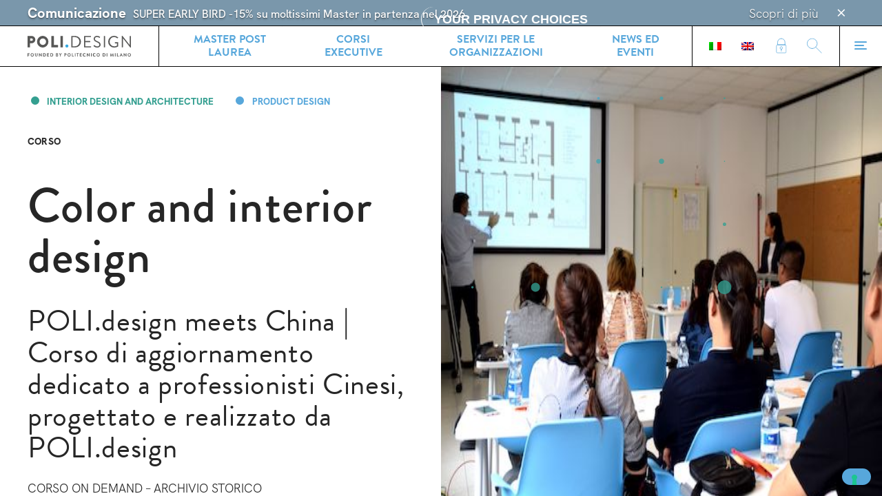

--- FILE ---
content_type: text/html; charset=UTF-8
request_url: https://www.polidesign.net/it/formazione/interior-design-and-architecture/corso--color-and-interior-design/
body_size: 13991
content:
<!--[if SOURCE CODE]>



██████╗  ██████╗ ██╗     ██╗   ██████╗ ███████╗███████╗██╗ ██████╗ ███╗   ██╗
██╔══██╗██╔═══██╗██║     ██║   ██╔══██╗██╔════╝██╔════╝██║██╔════╝ ████╗  ██║
██████╔╝██║   ██║██║     ██║   ██║  ██║█████╗  ███████╗██║██║  ███╗██╔██╗ ██║
██╔═══╝ ██║   ██║██║     ██║   ██║  ██║██╔══╝  ╚════██║██║██║   ██║██║╚██╗██║
██║     ╚██████╔╝███████╗██║██╗██████╔╝███████╗███████║██║╚██████╔╝██║ ╚████║
╚═╝      ╚═════╝ ╚══════╝╚═╝╚═╝╚═════╝ ╚══════╝╚══════╝╚═╝ ╚═════╝ ╚═╝  ╚═══╝

					Coded with love by Jack Magma
						https://jackmagma.com

					 ╦╔═╗╔═╗╦╔═   ╔╦╗╔═╗╔═╗╔╦╗╔═╗
					 ║╠═╣║  ╠╩╗   ║║║╠═╣║ ╦║║║╠═╣
					╚╝╩ ╩╚═╝╩ ╩   ╩ ╩╩ ╩╚═╝╩ ╩╩ ╩

<![endif]-->


<!-- Current template: single-formazione.php< -->
<!doctype html>
<html lang="it-IT" data-dev="prod" fractal="layout">
<head >
	<meta charset="UTF-8">
	<meta name="viewport" content="width=device-width, initial-scale=1, viewport-fit=cover">

	<link rel="apple-touch-icon" sizes="180x180" href="https://www.polidesign.net/wp-content/themes/POLI.design/favIcon/apple-touch-icon.png">
	<link rel="shortcut icon" type="image/svg+xml" href="https://www.polidesign.net/wp-content/themes/POLI.design/favIcon/favicon.svg">
	<link rel="alternate icon" type="image/png" sizes="32x32" href="https://www.polidesign.net/wp-content/themes/POLI.design/favIcon/favicon-32x32.png">
	<link rel="alternate icon" type="image/png" sizes="16x16" href="https://www.polidesign.net/wp-content/themes/POLI.design/favIcon/favicon-16x16.png">
	<link rel="manifest" href="https://www.polidesign.net/wp-content/themes/POLI.design/favIcon/site.webmanifest">
	<link rel="mask-icon" href="https://www.polidesign.net/wp-content/themes/POLI.design/favIcon/safari-pinned-tab.svg" color="#5bbad5">
	<meta name="msapplication-TileColor" content="#ffffff">
	<meta name="msapplication-config" content="https://www.polidesign.net/wp-content/themes/POLI.design/favIcon/browserconfig.xml">
	<meta name="theme-color" content="#ffffff">
	<link rel="stylesheet" href="https://use.typekit.net/ypc6ghi.css">

	<link rel="alternate" hreflang="it" href="https://www.polidesign.net/it/formazione/interior-design-and-architecture/corso--color-and-interior-design/" />
<link rel="alternate" hreflang="en" href="https://www.polidesign.net/en/formazione/interior-design-and-architecture/corso--color-and-interior-design/" />

	<!-- This site is optimized with the Yoast SEO plugin v15.7 - https://yoast.com/wordpress/plugins/seo/ -->
	<title>Color and interior design &bull; POLI.design</title>
	<meta name="robots" content="index, follow, max-snippet:-1, max-image-preview:large, max-video-preview:-1" />
	<link rel="canonical" href="https://www.polidesign.net/it/formazione/interior-design-and-architecture/corso--color-and-interior-design/" />
	<meta property="og:locale" content="it_IT" />
	<meta property="og:type" content="article" />
	<meta property="og:title" content="Color and interior design &bull; POLI.design" />
	<meta property="og:url" content="https://www.polidesign.net/it/formazione/interior-design-and-architecture/corso--color-and-interior-design/" />
	<meta property="og:site_name" content="POLI.design" />
	<meta property="article:publisher" content="https://www.facebook.com/polidesignmilano" />
	<meta property="article:modified_time" content="2022-12-23T11:30:19+00:00" />
	<meta property="og:image" content="https://www.polidesign.net/wp-content/uploads/2020/12/36932654842_e117b02b1f_o-scaled.jpg" />
	<meta property="og:image:width" content="2560" />
	<meta property="og:image:height" content="1707" />
	<meta name="twitter:card" content="summary_large_image" />
	<meta name="twitter:site" content="@POLI_design" />
	<script type="application/ld+json" class="yoast-schema-graph">{"@context":"https://schema.org","@graph":[{"@type":"Organization","@id":"https://www.polidesign.net/it/#organization","name":"POLI.design","url":"https://www.polidesign.net/it/","sameAs":["https://www.facebook.com/polidesignmilano","https://www.instagram.com/polidesign/","https://www.linkedin.com/company/polidesign-milano","https://www.youtube.com/user/POLIdesign","https://twitter.com/POLI_design"],"logo":{"@type":"ImageObject","@id":"https://www.polidesign.net/it/#logo","inLanguage":"it-IT","url":"https://www.polidesign.net/wp-content/uploads/2020/10/Logo-Polidesign-14.svg","width":182,"height":36,"caption":"POLI.design"},"image":{"@id":"https://www.polidesign.net/it/#logo"}},{"@type":"WebSite","@id":"https://www.polidesign.net/it/#website","url":"https://www.polidesign.net/it/","name":"POLI.design","description":"","publisher":{"@id":"https://www.polidesign.net/it/#organization"},"potentialAction":[{"@type":"SearchAction","target":"https://www.polidesign.net/it/?s={search_term_string}","query-input":"required name=search_term_string"}],"inLanguage":"it-IT"},{"@type":"ImageObject","@id":"https://www.polidesign.net/it/formazione/interior-design-and-architecture/corso--color-and-interior-design/#primaryimage","inLanguage":"it-IT","url":"https://www.polidesign.net/wp-content/uploads/2020/12/36932654842_e117b02b1f_o-scaled.jpg","width":2560,"height":1707},{"@type":"WebPage","@id":"https://www.polidesign.net/it/formazione/interior-design-and-architecture/corso--color-and-interior-design/#webpage","url":"https://www.polidesign.net/it/formazione/interior-design-and-architecture/corso--color-and-interior-design/","name":"Color and interior design &bull; POLI.design","isPartOf":{"@id":"https://www.polidesign.net/it/#website"},"primaryImageOfPage":{"@id":"https://www.polidesign.net/it/formazione/interior-design-and-architecture/corso--color-and-interior-design/#primaryimage"},"datePublished":"2020-12-27T20:59:56+00:00","dateModified":"2022-12-23T11:30:19+00:00","inLanguage":"it-IT","potentialAction":[{"@type":"ReadAction","target":["https://www.polidesign.net/it/formazione/interior-design-and-architecture/corso--color-and-interior-design/"]}]}]}</script>
	<!-- / Yoast SEO plugin. -->


<link rel='stylesheet' id='kodeo-admin-ui-css'  href='https://www.polidesign.net/wp-content/plugins/kodeo-admin-ui/assets/css/frontend.css?ver=1.1.9.2' type='text/css' media='all' />
<link rel='stylesheet' id='kodeo-admin-ui-font-css'  href='https://www.polidesign.net/wp-content/plugins/kodeo-admin-ui/assets/css/font.css?ver=1.1.9.2' type='text/css' media='all' />
<link rel='stylesheet' id='wpml-legacy-horizontal-list-0-css'  href='//www.polidesign.net/wp-content/plugins/sitepress-multilingual-cms/templates/language-switchers/legacy-list-horizontal/style.css?ver=1' type='text/css' media='all' />
<link rel='stylesheet' id='wpml-menu-item-0-css'  href='//www.polidesign.net/wp-content/plugins/sitepress-multilingual-cms/templates/language-switchers/menu-item/style.css?ver=1' type='text/css' media='all' />
<link rel='stylesheet' id='main-css-css'  href='https://www.polidesign.net/wp-content/themes/POLI.design/poliFractal/build/css/style.css' type='text/css' media='all' />
<link rel="https://api.w.org/" href="https://www.polidesign.net/it/wp-json/" /><link rel="alternate" type="application/json" href="https://www.polidesign.net/it/wp-json/wp/v2/formazione/5662" /><link rel="EditURI" type="application/rsd+xml" title="RSD" href="https://www.polidesign.net/xmlrpc.php?rsd" />
<link rel="wlwmanifest" type="application/wlwmanifest+xml" href="https://www.polidesign.net/wp-includes/wlwmanifest.xml" /> 
<meta name="generator" content="WordPress 5.6.5" />
<link rel='shortlink' href='https://www.polidesign.net/it/?p=5662' />
<link rel="alternate" type="application/json+oembed" href="https://www.polidesign.net/it/wp-json/oembed/1.0/embed?url=https%3A%2F%2Fwww.polidesign.net%2Fit%2Fformazione%2Finterior-design-and-architecture%2Fcorso--color-and-interior-design%2F" />
<link rel="alternate" type="text/xml+oembed" href="https://www.polidesign.net/it/wp-json/oembed/1.0/embed?url=https%3A%2F%2Fwww.polidesign.net%2Fit%2Fformazione%2Finterior-design-and-architecture%2Fcorso--color-and-interior-design%2F&#038;format=xml" />
<meta name="generator" content="WPML ver:4.4.6 stt:1,27;" />
		<style type="text/css" id="wp-custom-css">
			.menu-item-wpml-ls-64-it a {border-left:1px solid black; margin-left:10px;}		</style>
		
			<!-- Start of HubSpot Embed Code -->
		<script type="text/javascript" id="hs-script-loader" async defer src="//js.hs-scripts.com/8014667.js"></script>
		<!-- End of HubSpot Embed Code -->
		
	<!--[if lte IE 8]>
	<script charset="utf-8" type="text/javascript" src="//js.hsforms.net/forms/v2-legacy.js"></script>
	<![endif]-->
	<script charset="utf-8" type="text/javascript" src="//js.hsforms.net/forms/v2.js"></script>
	<script src="https://unpkg.com/@lottiefiles/lottie-player@latest/dist/lottie-player.js"></script>

	<!-- Google Tag Manager -->
	<script>(function(w,d,s,l,i){w[l]=w[l]||[];w[l].push({'gtm.start':
	new Date().getTime(),event:'gtm.js'});var f=d.getElementsByTagName(s)[0],
	j=d.createElement(s),dl=l!='dataLayer'?'&l='+l:'';j.async=true;j.src=
	'https://www.googletagmanager.com/gtm.js?id='+i+dl;f.parentNode.insertBefore(j,f);
	})(window,document,'script','dataLayer','GTM-2LHM');</script>
	<!-- End Google Tag Manager -->
</head>

<body class="formazione-template-default single single-formazione postid-5662 formazione-color-and-interior-design role- kaui-mini-toolbar" data-debug="false" >
<!-- Google Tag Manager (noscript) -->
<noscript><iframe src="https://www.googletagmanager.com/ns.html?id=GTM-2LHM"
height="0" width="0" style="display:none;visibility:hidden"></iframe></noscript>
<!-- End Google Tag Manager (noscript) -->
<div id="page" class="site" data-scroll-container>

				<div id="noticeBar_wrapper" data-scroll data-scroll-sticky>
		


					<div data-component="noticeBar"
				data-visual="default"
				data-notice-id="148042"

									style=""
							>
				<div class="container">
					<div class="content">
						<div class="message">
							<div class="category">Comunicazione</div>
							<div class="text">SUPER EARLY BIRD -15% su moltissimi Master in partenza nel 2026</div>
						</div>

						<a href="https://www.polidesign.net/it/news/super-early-bird-15/" alt="scopri di più" class="noticerBar_message_cta" data-action><span>Scopri di più</span></a>					</div>

					<button data-button="icon" data-visual="ghost" data-action="close" aria-label="Chiudi">
						<div data-icon="close"></div>
					</button>
				</div>
			</div>

			</div>	
	<header id="masthead" data-scroll-sticky>
	<div class="container">
		
		<div class="header-item logoWrapper">
			<div class="site-branding">

				<a aria-label="Homepage" href="https://www.polidesign.net/it/" rel="home" alt="POLI.design">
									<span class="logo--desktop" style="width: 12rem;display: block"><svg class="logo logo--default" xmlns="http://www.w3.org/2000/svg" viewBox="0 0 182.2 36.07"><defs><style>.cls-1{fill:#575756}</style></defs><g id="Layer_2" data-name="Layer 2"><g id="Livello_2" data-name="Livello 2"><path class="cls-1" d="M.07 30.55a.15.15 0 01.15-.15h3.25a.16.16 0 01.16.15v.65a.16.16 0 01-.16.16H1.11v1.5h2a.15.15 0 01.15.15v.66a.15.15 0 01-.15.15h-2v2A.16.16 0 011 36H.22a.15.15 0 01-.15-.15zm8.1-.23A2.88 2.88 0 115.3 33.2a2.87 2.87 0 012.87-2.88zm0 4.71a1.84 1.84 0 10-1.83-1.83A1.84 1.84 0 008.17 35zm4.97-4.48a.15.15 0 01.15-.15h.76a.15.15 0 01.15.15v3.27a1.17 1.17 0 102.33 0v-3.27a.15.15 0 01.15-.15h.76a.15.15 0 01.15.15v3.32a2.23 2.23 0 01-4.45 0zm6.95-.09a.15.15 0 01.15-.14h.2l3.33 3.53v-3.3a.15.15 0 01.15-.15h.73a.16.16 0 01.16.15v5.38a.15.15 0 01-.16.14h-.19l-3.33-3.67v3.44A.15.15 0 0121 36h-.73a.15.15 0 01-.15-.15zm7.3.09a.15.15 0 01.15-.15h1.89a2.8 2.8 0 110 5.59h-1.89a.15.15 0 01-.15-.15zM29.34 35a1.83 1.83 0 000-3.66h-.91V35zm5.08-4.45a.15.15 0 01.15-.15h3.25a.16.16 0 01.16.15v.65a.16.16 0 01-.16.16h-2.36v1.31h2a.15.15 0 01.15.15v.66a.15.15 0 01-.15.15h-2V35h2.36a.16.16 0 01.16.16v.65a.16.16 0 01-.16.15h-3.25a.15.15 0 01-.15-.15zm5.82 0a.15.15 0 01.15-.15h1.89a2.8 2.8 0 110 5.59h-1.89a.15.15 0 01-.15-.15zM42.19 35a1.83 1.83 0 000-3.66h-.92V35zm7.96-4.45a.16.16 0 01.16-.15h1.83a1.56 1.56 0 011.68 1.48 1.53 1.53 0 01-.88 1.27 1.41 1.41 0 011 1.3 1.61 1.61 0 01-1.7 1.55h-1.93a.16.16 0 01-.16-.15zm1.85 2.2a.69.69 0 00.69-.72.65.65 0 00-.69-.68h-.85v1.4zm.11 2.3a.71.71 0 00.72-.73.77.77 0 00-.81-.69h-.87v1.42zm5.15-1.75l-1.83-2.67a.15.15 0 01.13-.23h.82a.19.19 0 01.13.07l1.27 1.84 1.28-1.84a.19.19 0 01.13-.07H60a.14.14 0 01.12.23l-1.82 2.66v2.55a.16.16 0 01-.16.15h-.73a.15.15 0 01-.15-.15zm7.6-2.75a.15.15 0 01.14-.15h1.88a1.78 1.78 0 110 3.56h-1v1.88a.16.16 0 01-.16.15H65a.15.15 0 01-.15-.15zm2 2.44a.83.83 0 00.83-.83.81.81 0 00-.83-.78h-.96V33zm6.32-2.67a2.88 2.88 0 11-2.87 2.88 2.87 2.87 0 012.87-2.88zm0 4.71a1.84 1.84 0 10-1.83-1.83 1.84 1.84 0 001.83 1.8zm5.05-4.48a.16.16 0 01.16-.15h.73a.15.15 0 01.15.15V35h2a.16.16 0 01.15.16v.65a.15.15 0 01-.15.15h-2.88a.16.16 0 01-.16-.15zm5.16 0a.15.15 0 01.15-.15h.75a.15.15 0 01.15.15v5.29a.15.15 0 01-.15.15h-.75a.15.15 0 01-.15-.15zm4.38.81h-1.23a.16.16 0 01-.15-.16v-.65a.15.15 0 01.15-.15H90a.15.15 0 01.15.15v.65a.16.16 0 01-.15.16h-1.19v4.48a.15.15 0 01-.15.15h-.74a.15.15 0 01-.15-.15zm4.37-.81a.16.16 0 01.16-.15h3.25a.15.15 0 01.15.15v.65a.16.16 0 01-.15.16h-2.37v1.31h2a.15.15 0 01.15.15v.66a.15.15 0 01-.15.15h-2V35h2.37a.16.16 0 01.15.16v.65a.15.15 0 01-.15.15H92.3a.16.16 0 01-.16-.15zm8.28-.23a2.71 2.71 0 011.94.74.15.15 0 010 .22l-.49.51a.13.13 0 01-.2 0 1.87 1.87 0 00-1.23-.47 1.86 1.86 0 000 3.71 1.93 1.93 0 001.22-.46.14.14 0 01.2 0l.49.51a.16.16 0 010 .22 2.74 2.74 0 01-2 .77 2.88 2.88 0 110-5.75zm4.12.14a.15.15 0 01.15-.14h.2l3.32 3.53v-3.3a.15.15 0 01.15-.15h.74a.15.15 0 01.15.15v5.38a.15.15 0 01-.15.14h-.19l-3.34-3.67v3.44a.15.15 0 01-.15.15h-.73a.15.15 0 01-.15-.15zm7.3.09a.15.15 0 01.15-.15h.75a.15.15 0 01.15.15v5.29a.15.15 0 01-.15.15H112a.15.15 0 01-.15-.15zm6.1-.23a2.71 2.71 0 011.94.74.15.15 0 010 .22l-.49.51a.13.13 0 01-.2 0 1.89 1.89 0 00-1.23-.47A1.86 1.86 0 00118 35a2 2 0 001.22-.46.14.14 0 01.2 0l.49.51a.16.16 0 010 .22 2.76 2.76 0 01-2 .77 2.88 2.88 0 110-5.75zm6.56 0a2.88 2.88 0 11-2.87 2.88 2.87 2.87 0 012.87-2.88zm0 4.71a1.84 1.84 0 10-1.83-1.83 1.84 1.84 0 001.83 1.8zm7.94-4.48a.15.15 0 01.14-.15h1.9a2.8 2.8 0 110 5.59h-1.9a.15.15 0 01-.14-.15zm1.94 4.45a1.83 1.83 0 000-3.66h-.91V35zm5.08-4.45a.16.16 0 01.16-.15h.74a.15.15 0 01.15.15v5.29a.15.15 0 01-.15.15h-.74a.16.16 0 01-.16-.15zm7.1-.11a.13.13 0 01.14-.12h.13a.15.15 0 01.14.08l1.76 3.77 1.76-3.77a.13.13 0 01.14-.08h.12a.14.14 0 01.15.12l.94 5.37a.14.14 0 01-.14.18h-.7a.16.16 0 01-.15-.12l-.48-3-1.43 3.13a.13.13 0 01-.13.08h-.15a.14.14 0 01-.13-.08l-1.42-3.15-.47 3a.15.15 0 01-.14.12h-.72a.14.14 0 01-.15-.18zm7.52.11a.15.15 0 01.15-.15h.77a.15.15 0 01.15.15v5.29a.15.15 0 01-.15.16h-.75a.15.15 0 01-.15-.15zm3.62 0a.16.16 0 01.16-.15h.73a.15.15 0 01.15.15V35h2a.16.16 0 01.15.16v.65a.15.15 0 01-.15.15h-2.92a.16.16 0 01-.16-.15zm4.69 5.24l2.49-5.39a.14.14 0 01.14-.08h.08a.13.13 0 01.13.08l2.46 5.39a.13.13 0 01-.13.2h-.7c-.12 0-.17 0-.23-.16l-.39-.86h-2.39l-.39.86a.26.26 0 01-.23.16h-.7a.14.14 0 01-.14-.2zm3.46-1.71l-.8-1.76-.78 1.76zm3.69-3.62a.15.15 0 01.16-.14h.2l3.32 3.53v-3.3a.15.15 0 01.15-.15h.74a.15.15 0 01.15.15v5.38a.15.15 0 01-.15.14h-.19l-3.35-3.67v3.44a.15.15 0 01-.15.15h-.72a.16.16 0 01-.16-.15zm9.78-.14a2.88 2.88 0 11-2.87 2.88 2.87 2.87 0 012.87-2.88zm0 4.71a1.84 1.84 0 10-1.83-1.83 1.84 1.84 0 001.83 1.8zM0 .82A.54.54 0 01.54.28h6.84a6.33 6.33 0 110 12.66h-3v6.67a.57.57 0 01-.54.54H.54a.54.54 0 01-.54-.54zm7.12 8a2.23 2.23 0 002.24-2.27 2.16 2.16 0 00-2.24-2.09H4.43V8.8zM26.87 0a10.22 10.22 0 010 20.43 10.12 10.12 0 01-10.19-10.19A10.17 10.17 0 0126.87 0zm0 15.89a5.68 5.68 0 10-5.65-5.65 5.68 5.68 0 005.65 5.65zM41.93.82a.54.54 0 01.54-.54h3.38a.57.57 0 01.54.54V16h6.75a.54.54 0 01.54.54v3.1a.54.54 0 01-.54.54H42.47a.54.54 0 01-.54-.54zm15.92 0a.57.57 0 01.54-.54h3.41a.56.56 0 01.53.54v18.79a.56.56 0 01-.53.54h-3.41a.57.57 0 01-.54-.54z"/><path d="M69.23 15A2.76 2.76 0 0172 17.76a2.73 2.73 0 01-2.72 2.67 2.7 2.7 0 01-2.67-2.67A2.73 2.73 0 0169.23 15z" fill="#36a9e1"/><path class="cls-1" d="M77 .82a.54.54 0 01.51-.54h6.39a9.94 9.94 0 110 19.87h-6.36a.54.54 0 01-.51-.54zm6.41 17.37a7.72 7.72 0 008-8 7.72 7.72 0 00-8-8h-4.22v16zM99.64.82a.54.54 0 01.54-.54h11.18a.54.54 0 01.54.54v.83a.54.54 0 01-.54.53h-9.53v6.93H110a.55.55 0 01.54.54v.82a.54.54 0 01-.54.53h-8.14v7.23h9.53a.54.54 0 01.54.54v.83a.54.54 0 01-.54.54h-11.21a.54.54 0 01-.54-.54zm16.94 16.35l.43-.54c.28-.37.59-.6 1-.26a7.84 7.84 0 004.8 2.16c2.3 0 3.8-1.45 3.8-3.12 0-2-1.7-3.12-5-4.49-3.12-1.36-5-2.63-5-5.87 0-1.93 1.53-5 6-5a9.26 9.26 0 014.85 1.45.62.62 0 01.18 1c-.12.17-.23.37-.35.54a.64.64 0 01-1 .26 7.84 7.84 0 00-3.72-1.31c-3 0-3.91 1.93-3.91 3.12 0 1.9 1.45 3 3.83 4 3.83 1.56 6.3 3 6.3 6.3 0 2.95-2.81 5.11-6.13 5.11a9.26 9.26 0 01-6-2.3.62.62 0 01-.08-1.05zM134.4.82a.57.57 0 01.54-.54h1.13a.56.56 0 01.54.54v18.79a.56.56 0 01-.54.54h-1.13a.57.57 0 01-.54-.54zM152.62 0a10 10 0 016.86 2.64.54.54 0 010 .79c-.25.26-.57.54-.79.8s-.43.25-.74 0A8.6 8.6 0 00152.59 2a8 8 0 00-7.89 8.14 8.07 8.07 0 007.89 8.2 10.65 10.65 0 005.1-1.19v-4h-3.26a.52.52 0 01-.54-.51v-1.03a.52.52 0 01.54-.54h4.91a.53.53 0 01.51.54v6.49a.7.7 0 01-.23.46 14 14 0 01-7 1.87 10.22 10.22 0 110-20.43zM166 .51a.53.53 0 01.54-.51h.71l12.79 16h.06V.82a.54.54 0 01.54-.54h1a.56.56 0 01.54.54v19.1a.53.53 0 01-.54.51h-.51l-13-16.26v15.44a.54.54 0 01-.54.54h-1a.56.56 0 01-.54-.54z"/></g></g></svg></span>
					<span class="logo--mobile" style="display: none"><svg class="logo logo--short" xmlns="http://www.w3.org/2000/svg" viewBox="0 0 15 18"><g fill="none"><path fill="#575756" d="M0 .47C0 .226.2 0 .47 0h5.956c3.039 0 5.538 2.473 5.538 5.46 0 3.065-2.499 5.555-5.512 5.555H3.857v5.808c0 .244-.226.47-.47.47H.47a.474.474 0 01-.47-.47V.47zm6.2 6.95c1.062 0 1.95-.836 1.95-1.95 0-1.037-.888-1.83-1.95-1.83H3.849v3.78h2.35z"/><path fill="#35A8E0" d="M12.289 12.852c1.289 0 2.368 1.089 2.368 2.369 0 1.262-1.088 2.325-2.368 2.325-1.263 0-2.325-1.063-2.325-2.325.009-1.28 1.071-2.369 2.325-2.369z"/></g></svg></span>
				
				</a>			</div>
		</div>

		
		
			<div class="header-item header-item--wider">
				<div id="headerNav" class="menu-header">
					<div class="menu-it-header-menu-container"><ul id="menu-header" class="menu"><li id="menu-item-483" class="menu-item menu-item-type-post_type menu-item-object-page menu-item-483"><a href="https://www.polidesign.net/it/studiare-a-poli-design/master/">Master post laurea</a></li>
<li id="menu-item-484" class="menu-item menu-item-type-post_type menu-item-object-page menu-item-484"><a href="https://www.polidesign.net/it/studiare-a-poli-design/corsi-executive/">Corsi Executive</a></li>
<li id="menu-item-128555" class="menu-item menu-item-type-post_type menu-item-object-page menu-item-128555"><a href="https://www.polidesign.net/it/servizi-per-le-organizzazioni/">Servizi per le Organizzazioni</a></li>
<li id="menu-item-493" class="menu-item menu-item-type-post_type menu-item-object-page menu-item-493"><a href="https://www.polidesign.net/it/news-ed-eventi/">News ed eventi</a></li>
<li id="menu-item-wpml-ls-64-it" class="menu-item wpml-ls-slot-64 wpml-ls-item wpml-ls-item-it wpml-ls-current-language wpml-ls-menu-item wpml-ls-first-item menu-item-type-wpml_ls_menu_item menu-item-object-wpml_ls_menu_item menu-item-wpml-ls-64-it"><a href="https://www.polidesign.net/it/formazione/interior-design-and-architecture/corso--color-and-interior-design/"><img class="wpml-ls-flag" src="https://www.polidesign.net/wp-content/plugins/sitepress-multilingual-cms/res/flags/it.png" alt="IT"></a></li>
<li id="menu-item-wpml-ls-64-en" class="menu-item wpml-ls-slot-64 wpml-ls-item wpml-ls-item-en wpml-ls-menu-item wpml-ls-last-item menu-item-type-wpml_ls_menu_item menu-item-object-wpml_ls_menu_item menu-item-wpml-ls-64-en"><a href="https://www.polidesign.net/en/formazione/interior-design-and-architecture/corso--color-and-interior-design/"><img class="wpml-ls-flag" src="https://www.polidesign.net/wp-content/plugins/sitepress-multilingual-cms/res/flags/en.png" alt="EN"></a></li>
</ul></div>				</div>
			</div>

			<div class="header-item areaPersonale">
				<div id="headerNavService" class="menu-header menu-header--service">
					<div class="menu-it-menu-service-container">
						<ul id="menu-header--service" class="menu">
							<li class="menu-item"><a href="https://www.polidesign.net/it/area-privata/"><i data-icon="lock"></i></a></li>
						</ul>
					</div>
				</div>
			</div>

			<div class="header-item searchTriggerWrapper" >
				<div id="headerNavService" class="menu-header menu-header--search">
					<div class="menu-it-menu-service-container">
						<ul id="menu-header--service" class="menu">
							<li class="menu-item"><a href="https://www.polidesign.net/it/ricerca/" data-action="global-search"><i data-icon="search"></i></a></li>
						</ul>
					</div>
				</div>
			</div>

			<div class="header-item menuTriggerWrapper">
				<div id="navigationTriggerButton">
					<input id="main-menu-toggle" type="checkbox" aria-label="Menu">
					<label for="main-menu-toggle">
						<!-- <span class="placeholder"></span> -->
						<div class="menu-toggle hamburger hamburger--spin">
							<span class="hamburger-box"><span class="hamburger-inner"></span></span>
						</div>
					</label>
				</div>
			</div>

			</div>
</header>
				<div id="megaSearch" data-component="megaSearch" data-color-scheme="dark" data-scroll data-scroll-sticky>
		<div class="container">
			<r-grid columns="5" columns-xs="1">
				<r-cell span="1-3" span-xs="row" class="cell_searchFormWrapper">
					<h3>Cerca</h3>

					<form action="https://www.polidesign.net/it/ricerca/" data-component="megaSearch_form">
						<input type="text" name="fwp_global_search">

						<button type="submit" data-button="icon" data-action="search" data-visual="ghost primary">
							<i data-icon="arrow-right"></i>
						</button>
					</form>
				</r-cell>
				<r-cell span="4.." span-xs="row" style="padding-top:3rem;" class="cell_suggestionWrapper">
					<strong data-text-style="occhiello">Suggeriti</strong>

					<div id="searchSuggestionNav" class="menu-suggestion">
					<div class="menu-it-search-suggestion-link-container"><ul id="menu-search-suggestion" class="menu"><li id="menu-item-7595" class="menu-item menu-item-type-post_type menu-item-object-page menu-item-7595"><a href="https://www.polidesign.net/it/studiare-a-poli-design/">Studiare a POLI.design</a></li>
<li id="menu-item-7596" class="menu-item menu-item-type-post_type menu-item-object-page menu-item-7596"><a href="https://www.polidesign.net/it/studiare-a-poli-design/come-candidarsi/">POLI.design: come candidarsi</a></li>
<li id="menu-item-7597" class="menu-item menu-item-type-post_type menu-item-object-page menu-item-7597"><a href="https://www.polidesign.net/it/innovation-paths/contests-and-events/concorsi/">Concorsi</a></li>
<li id="menu-item-7598" class="menu-item menu-item-type-post_type menu-item-object-page menu-item-7598"><a href="https://www.polidesign.net/it/chi-siamo/network/docenti/">Docenti</a></li>
</ul></div>					</div>
				</r-cell>
			</r-grid>

			<button data-button="button" data-visual="ghost" data-action="close" aria-label="Chiudi">Chiudi</button>

		</div>
	</div>			<div id="megaMenu" data-component="megaMenu" data-scroll data-scroll-sticky>
		<div class="container">
			<div class="menu-toggle hamburger hamburger--spin" data-action="close">
				<span class="hamburger-box"><span class="hamburger-inner"></span></span>
			</div>

			<r-grid columns="14" column-xs="1">
				<r-cell span="3" span-xs="row" id="firstCell">
					<div class="logo logo--soffione"><img src="https://www.polidesign.net/wp-content/themes/POLI.design/poliFractal/build/assets/img/logo--soffione.png" /></div>

					<div class="side">

						<div class="contacts">
							<h4>Contatti</h4>

							<!-- <div id="address">
							
							<br/>
														</div> -->

							<ul id="contacts_list">
															<li>
								
										<span>Academic Office</span>
										<a href="tel:+39 02 23997297" target="_blank">										+39 02 23997297										</a>																</li>
															<li>
								
										
										<a href="tel:+39 02 23997225" target="_blank">										+39 02 23997225										</a>																</li>
															<li>
								
										<span>Administrative and Management Secretariat</span>
										<a href="tel:+39 02 23997206" target="_blank">										+39 02 23997206										</a>																</li>
															<li>
								
										<span>Where we are</span>
																				Campus Bovisa 										</a>																</li>
															<li>
								
										
																				Via Don Giovanni Verità, 25 <br /> 20158 Milano - Italy										</a>																</li>
															<li>
								
										
																				VAT number IT-12878090153										</a>																</li>
														</ul>
						</div>

						<div id="langSwitch" class="menu-langSwitch">
							<h4>Lingue</h4>

							<div class="menu-language-switch-container"><ul id="langSwitch" class="menu"><li id="menu-item-wpml-ls-77-it" class="menu-item wpml-ls-slot-77 wpml-ls-item wpml-ls-item-it wpml-ls-current-language wpml-ls-menu-item wpml-ls-first-item menu-item-type-wpml_ls_menu_item menu-item-object-wpml_ls_menu_item menu-item-wpml-ls-77-it"><a title="IT" href="https://www.polidesign.net/it/formazione/interior-design-and-architecture/corso--color-and-interior-design/"><span class="wpml-ls-display">IT</span></a></li>
<li id="menu-item-wpml-ls-77-en" class="menu-item wpml-ls-slot-77 wpml-ls-item wpml-ls-item-en wpml-ls-menu-item wpml-ls-last-item menu-item-type-wpml_ls_menu_item menu-item-object-wpml_ls_menu_item menu-item-wpml-ls-77-en"><a title="EN" href="https://www.polidesign.net/en/formazione/interior-design-and-architecture/corso--color-and-interior-design/"><span class="wpml-ls-display">EN</span></a></li>
</ul></div>						</div>
					</div>
				</r-cell>
				<r-cell span="4.." span-xs="row" id="secondCell">
					<div id="mainNav" class="main-menu">
						<div class="menu-it-main-menu-container"><ul id="menu-main" class="menu"><li id="menu-item-203" class="menu-item menu-item-type-post_type menu-item-object-page menu-item-has-children menu-item-203"><a href="https://www.polidesign.net/it/studiare-a-poli-design/">Studiare a POLI.design</a>
<ul class="sub-menu">
	<li id="menu-item-25" class="menu-item menu-item-type-post_type menu-item-object-page menu-item-25"><a href="https://www.polidesign.net/it/studiare-a-poli-design/">Overview</a></li>
	<li id="menu-item-196" class="menu-item menu-item-type-post_type menu-item-object-page menu-item-196"><a href="https://www.polidesign.net/it/studiare-a-poli-design/master/">Master post laurea</a></li>
	<li id="menu-item-197" class="menu-item menu-item-type-post_type menu-item-object-page menu-item-197"><a href="https://www.polidesign.net/it/studiare-a-poli-design/corsi-executive/">Corsi Executive</a></li>
	<li id="menu-item-198" class="menu-item menu-item-type-post_type menu-item-object-page menu-item-198"><a href="https://www.polidesign.net/it/studiare-a-poli-design/come-candidarsi/">POLI.design: come candidarsi</a></li>
	<li id="menu-item-128581" class="menu-item menu-item-type-post_type menu-item-object-page menu-item-128581"><a href="https://www.polidesign.net/it/open-day/">Open Day</a></li>
	<li id="menu-item-128737" class="menu-item menu-item-type-post_type menu-item-object-page menu-item-128737"><a href="https://www.polidesign.net/it/international-summer-and-winter-schools/">International Summer and Winter Schools</a></li>
</ul>
</li>
<li id="menu-item-128582" class="menu-item menu-item-type-post_type menu-item-object-page menu-item-has-children menu-item-128582"><a href="https://www.polidesign.net/it/servizi-per-le-organizzazioni/">Servizi per le Organizzazioni</a>
<ul class="sub-menu">
	<li id="menu-item-128585" class="menu-item menu-item-type-post_type menu-item-object-page menu-item-128585"><a href="https://www.polidesign.net/it/servizi-per-le-organizzazioni/">Overview</a></li>
	<li id="menu-item-128584" class="menu-item menu-item-type-post_type menu-item-object-page menu-item-128584"><a href="https://www.polidesign.net/it/servizi-per-le-organizzazioni-customized-solutions/">Customized Solutions</a></li>
	<li id="menu-item-128586" class="menu-item menu-item-type-post_type menu-item-object-page menu-item-128586"><a href="https://www.polidesign.net/it/servizi-per-le-organizzazioni-partnership-in-education/">Partnership in Education</a></li>
	<li id="menu-item-128587" class="menu-item menu-item-type-post_type menu-item-object-page menu-item-128587"><a href="https://www.polidesign.net/it/servizi-per-le-organizzazioni-networking-design-activities/">Networking &#038;  Design Activities</a></li>
	<li id="menu-item-222" class="menu-item menu-item-type-post_type menu-item-object-page menu-item-222"><a href="https://www.polidesign.net/it/innovation-paths/contests-and-events/">Concorsi ed eventi</a></li>
</ul>
</li>
<li id="menu-item-260" class="menu-item menu-item-type-post_type menu-item-object-page menu-item-has-children menu-item-260"><a href="https://www.polidesign.net/it/poli-design-international/">POLI.design nel mondo</a>
<ul class="sub-menu">
	<li id="menu-item-267" class="menu-item menu-item-type-post_type menu-item-object-page menu-item-267"><a href="https://www.polidesign.net/it/poli-design-international/">Overview</a></li>
	<li id="menu-item-265" class="menu-item menu-item-type-post_type menu-item-object-page menu-item-265"><a href="https://www.polidesign.net/it/poli-design-international/agenti/">Entra in contatto con i nostri agenti</a></li>
</ul>
</li>
<li id="menu-item-254" class="menu-item menu-item-type-post_type menu-item-object-page menu-item-has-children menu-item-254"><a href="https://www.polidesign.net/it/chi-siamo/">POLI.design: chi siamo</a>
<ul class="sub-menu">
	<li id="menu-item-266" class="menu-item menu-item-type-post_type menu-item-object-page menu-item-266"><a href="https://www.polidesign.net/it/chi-siamo/">Chi siamo</a></li>
	<li id="menu-item-259" class="menu-item menu-item-type-post_type menu-item-object-page menu-item-259"><a href="https://www.polidesign.net/it/chi-siamo/network/">Network</a></li>
	<li id="menu-item-885" class="menu-item menu-item-type-post_type menu-item-object-page menu-item-885"><a href="https://www.polidesign.net/it/chi-siamo/centri-e-laboratori/">Laboratori</a></li>
	<li id="menu-item-258" class="menu-item menu-item-type-post_type menu-item-object-page menu-item-258"><a href="https://www.polidesign.net/it/chi-siamo/attivita/">Attività esterne</a></li>
	<li id="menu-item-257" class="menu-item menu-item-type-post_type menu-item-object-page menu-item-257"><a href="https://www.polidesign.net/it/chi-siamo/sistema-delle-relazioni/">Relazioni e patrocini</a></li>
	<li id="menu-item-256" class="menu-item menu-item-type-post_type menu-item-object-page menu-item-256"><a href="https://www.polidesign.net/it/chi-siamo/showcase/">Storie di successo</a></li>
	<li id="menu-item-5121" class="menu-item menu-item-type-post_type menu-item-object-page menu-item-5121"><a href="https://www.polidesign.net/it/lavora-con-noi/">Lavora con noi</a></li>
	<li id="menu-item-886" class="menu-item menu-item-type-post_type menu-item-object-page menu-item-886"><a href="https://www.polidesign.net/it/chi-siamo/contattaci/">Contattaci</a></li>
</ul>
</li>
<li id="menu-item-253" class="menu-item menu-item-type-post_type menu-item-object-page menu-item-253"><a href="https://www.polidesign.net/it/news-ed-eventi/">News ed eventi</a></li>
<li id="menu-item-252" class="areaPrivata menu-item menu-item-type-post_type menu-item-object-page menu-item-252"><a href="https://www.polidesign.net/it/area-privata/">Area privata</a></li>
</ul></div>					</div>

					<div id="mainNav--tool" class="menu-main--tool">
						<div class="menu-it-main-menu-tool-container"><ul id="menu-main--tool" class="menu"><li id="menu-item-573" class="menu-item menu-item-type-post_type menu-item-object-page menu-item-573"><a href="https://www.polidesign.net/it/studiare-a-poli-design/come-candidarsi/">POLI.design: come candidarsi</a></li>
<li id="menu-item-4482" class="menu-item menu-item-type-post_type menu-item-object-page menu-item-4482"><a href="https://www.polidesign.net/it/innovation-paths/contests-and-events/concorsi/">Concorsi</a></li>
</ul></div>					</div>

				</r-cell>
			</r-grid>
		</div>
	</div>	

	


	<main id="main" class="main">
		<div class="container">


	
	
<div data-component="hero hero--formazione" data-scroll data-scroll-section>
	<div data-scroll data-scroll-call="P5"
		data-component="P5Sketch" 
		data-image-src="https://www.polidesign.net/wp-content/uploads/2020/12/36932654842_e117b02b1f_o-scaled.jpg" 
		data-area-id="280" 

		data-area-colors="2"
		data-area-color01="interior-design-and-architecture" data-area-color02="product-design" 		data-area-slug="interior-design-and-architecture"
		data-tiles="" 
		style="--interactiveColor: var(--color-interior-design-and-architecture)"
	>
		</div>

	<!-- <div data-component="media">
		<picture>
			<b><img src="https://www.polidesign.net/wp-content/uploads/2020/12/36932654842_e117b02b1f_o-scaled.jpg" srcset="https://www.polidesign.net/wp-content/uploads/2020/12/36932654842_e117b02b1f_o-scaled.jpg 2560w, https://www.polidesign.net/wp-content/uploads/2020/12/36932654842_e117b02b1f_o-scaled-300x200.jpg 300w, https://www.polidesign.net/wp-content/uploads/2020/12/36932654842_e117b02b1f_o-scaled-1024x683.jpg 1024w, https://www.polidesign.net/wp-content/uploads/2020/12/36932654842_e117b02b1f_o-scaled-768x512.jpg 768w, https://www.polidesign.net/wp-content/uploads/2020/12/36932654842_e117b02b1f_o-scaled-1536x1024.jpg 1536w, https://www.polidesign.net/wp-content/uploads/2020/12/36932654842_e117b02b1f_o-scaled-2048x1366.jpg 2048w" sizes="(max-width: 2000px) 100vw, 2000px" /></b>
		</picture>
	</div> -->

	<div class="hero-content">
		<div data-component="chips chips--aree" style="margin-bottom: 0;">
			<ul>
								<li>
					<chip style="--color_chip:var(--color-interior-design-and-architecture)">
						<b></b>
						<span>Interior Design and Architecture</span>
					</chip>
				</li>
								<li>
					<chip style="--color_chip:var(--color-product-design)">
						<b></b>
						<span>Product Design</span>
					</chip>
				</li>
							</ul>
		</div>
		<div data-component="chips chips--cluster">
			<ul>
							</ul>
		</div>

				<div class="hero-content_head">
			<strong data-text-style="occhiello">
				<span class="formazione_tipologia">Corso</span>
							</strong>
		</div>
		
		<div class="hero-content_body">
			<h1 data-scroll data-scroll-offset="15%">Color and interior design</h1>
							<h3 data-font-weight="medium" data-scroll data-scroll-offset="15%">POLI.design meets China | Corso di aggiornamento dedicato a professionisti Cinesi, progettato e realizzato da POLI.design</h3>
						<p data-scroll data-scroll-offset="15%"><p>CORSO ON DEMAND – ARCHIVIO STORICO</p>
</p>
		</div>
		<div class="hero-content_footer">
			
			
			
			
			
							<!-- <a data-component="formazioneOnDemand_banner">
					<strong>Corso ON DEMAND</strong>
				</a> -->
				<a title="Corso ON DEMAND"
					data-button="wider" 
					data-position="hero"
					data-visual="onDemand" 
				>Corso ON DEMAND</a>
			
		</div>
	</div>
</div>

<!-- /* PRIMO CARTIGLIO */ -->
<section data-scroll data-scroll-section>
		<div data-component="cartiglio">
		<div class="cartiglio_row">

			

							<div class="cartiglio_item cartiglio_lingua">
					<span><i data-icon="course-language"></i>Italian</span>
					<!-- <div class="h4"></div> -->
					<div>
						<ul>
							<!-- <i data-icon="course-language"></i> -->
															<li></li>
													</ul>
					</div>
				</div>
			
			
			
			

			

					</div>
	</div>
</section>

	<!-- /* SECONDO CARTIGLIO */ -->
	



	<section class="grid sidebarred" data-scroll data-scroll-section>
		<div id="sidebarTargetScroll" class="sidebarred_targetScroll"></div>

		<nav id="main_sidebar" class="sidebarred_sidebar sidebar--fixed" data-scroll data-scroll-sticky data-scroll-target="#sidebarTargetScroll">
			<div class="content_wrapper">
				<div class="h4">Color and interior design</div>

				<div id="formazione_mainContent_sections" data-component="tab_controller" tab-content="formazione_mainContent">

										<div data-component="tab_controller_trigger" data-tab="corso">Corso</div>
					
					
					
					
					
					
					
									</div>

				<div id="siderBar_cta_wrapper">
					
					
					
					
					
					

					
				</div>

			</div>
		</nav>

		<div class="sidebarred_content">
			<div id="formazione_mainContent" data-component="tab_content" tab-controller="formazione_mainContent_sections">

											<div data-component="tab_content_item" data-tab="corso" id="tab_corso" style="position:absolute">

														<div data-component="textContainer">
								<h2>Corso</h2>

								
								<p>POLI.design ha ideato e realizzato il corso di aggiornamento &#8220;Color and interior design&#8221;, rivolto a interior designer e professionisti provenienti dalla Cina.</p>
<p>Le lezioni si sono tenute lunedì 4 settembre 2017 presso la sede di POLI.design: i 20 componenti della delegazione cinese, sotto la guida dei docenti Prof. Andrea Manfredi e Prof. Mario Bisson, hanno avuto modo di discutere dell&#8217;uso del colore e delle più recenti tendenze e metodologie nell&#8217;ambito del design degli interni, attraverso il commento di esempi e casi studio.</p>
<p>Il programma si è concluso con una breve cerimonia, durante la quale i partecipanti hanno ricevuto un attestato di frequenza rilasciato da POLI.design.</p>

															</div>
							<div data-component="divider--default divider--center"><div data-scroll data-scroll-speed="1.5" data-scroll-delay="0.5" data-scroll-direction="horizontal"><b></b></div></div>							


							


							


							
							

													</div>
					
					
					
					
					
					
					
								</div>

			
		</div>
	</section>




<div id="content__cta_wrapper">
	
	
	
	

			<div data-component="formazioneOnDemand_banner">
			<strong>Corso ON DEMAND</strong>
		</div>
	
	
	
			<!-- <div data-component="formazioneOnDemand_banner">
						<strong>Corso ON DEMAND</strong>
					</div> -->
		<a title="Corso ON DEMAND" data-button="wider" data-position="hero" data-visual="onDemand">Corso ON DEMAND</a>
	
</div>

			

</div>
</main><!-- #content -->


	<footer data-scroll data-scroll-section>
		<div class="container">
			<r-grid columns="12" columns-sm="12" span-xs="row" columns-xs="1">
				<r-cell span="auto" span-md="6" class="footer_contacts">
					<div class="footer_content_colWrapper">
						<div class="h5">Contatti</div>

						<div class="maps_and_contacts">
							<ul id="contacts_list">
															<li>
									
										<span>Academic Office</span>
										<a href="tel:+39 02 23997297" target="_blank">										+39 02 23997297										</a>
																	</li>
															<li>
									
										
										<a href="tel:+39 02 23997225" target="_blank">										+39 02 23997225										</a>
																	</li>
															<li>
									
										<span>Administrative and Management Secretariat</span>
										<a href="tel:+39 02 23997206" target="_blank">										+39 02 23997206										</a>
																	</li>
															<li>
									
										<span>Where we are</span>
																				Campus Bovisa 										</a>
																	</li>
															<li>
									
										
																				Via Don Giovanni Verità, 25 <br /> 20158 Milano - Italy										</a>
																	</li>
															<li>
									
										
																				VAT number IT-12878090153										</a>
																	</li>
														</ul>
						</div>
					</div>
				</r-cell>

				<r-cell span="8" span-md="row" span-xs="row" class="footer_sponsor" data-component="footer-sponsor" cell-bleed>
					<div class="footer_content_colWrapper partner-groups">
												<div data-span="1" class="partner-groups_cell">
							<div class="partner-group">
								<div class="partner-group_title h5">Partner</div>

								<div class="partner-group_logoList">
																			<div class="partner-group_logo partner_logo " style="position:relative;"><picture><img src="https://www.polidesign.net/wp-content/uploads/2020/10/Loghi-Poli-e-Scuola_POLI-NERO.svg" srcset="" sizes="(max-width: 2000px) 100vw, 2000px" /></picture></div>
																			<div class="partner-group_logo partner_logo " style="position:relative;"><picture><img src="https://www.polidesign.net/wp-content/uploads/2020/10/Loghi-Poli-e-Scuola_POLI-NERO-copia.svg" srcset="" sizes="(max-width: 2000px) 100vw, 2000px" /></picture></div>
																	</div>
							</div>
						</div>
												<div data-span="2" class="partner-groups_cell">
							<div class="partner-group">
								<div class="partner-group_title h5">Soci</div>

								<div class="partner-group_logoList">
																			<div class="partner-group_logo partner_logo " style="position:relative;"><picture><img src="https://www.polidesign.net/wp-content/uploads/2020/10/Loghi-Poli-e-Scuola_POLI-BIANCO.svg" srcset="" sizes="(max-width: 2000px) 100vw, 2000px" /></picture><a hotspot href="https://www.polimi.it/"></a></div>
																			<div class="partner-group_logo partner_logo " style="position:relative;"><picture><img src="https://www.polidesign.net/wp-content/uploads/2020/12/adi.svg" srcset="" sizes="(max-width: 2000px) 100vw, 2000px" /></picture></div>
																			<div class="partner-group_logo partner_logo " style="position:relative;"><picture><img src="https://www.polidesign.net/wp-content/uploads/2020/12/logo-2022-trasp.bianco-.png" srcset="" sizes="(max-width: 2000px) 100vw, 2000px" /></picture><a hotspot href="https://www.aipi.it/"></a></div>
																			<div class="partner-group_logo partner_logo " style="position:relative;"><picture><img src="https://www.polidesign.net/wp-content/uploads/2020/12/aiap.svg" srcset="" sizes="(max-width: 2000px) 100vw, 2000px" /></picture></div>
																			<div class="partner-group_logo partner_logo forceWhiteLogo" style="position:relative;"><picture><img src="https://www.polidesign.net/wp-content/uploads/2020/12/logo_fla.png" srcset="https://www.polidesign.net/wp-content/uploads/2020/12/logo_fla.png 1000w, https://www.polidesign.net/wp-content/uploads/2020/12/logo_fla-300x300.png 300w, https://www.polidesign.net/wp-content/uploads/2020/12/logo_fla-150x150.png 150w, https://www.polidesign.net/wp-content/uploads/2020/12/logo_fla-768x768.png 768w" sizes="(max-width: 2000px) 100vw, 2000px" /></picture><a hotspot href="https://www.federlegnoarredo.it/"></a></div>
																	</div>
							</div>
						</div>
												<div data-span="2" class="partner-groups_cell">
							<div class="partner-group">
								<div class="partner-group_title h5">Sistema delle relazioni</div>

								<div class="partner-group_logoList">
																			<div class="partner-group_logo partner_logo " style="position:relative;"><picture><img src="https://www.polidesign.net/wp-content/uploads/2023/05/DTank-logo-01-1.svg" srcset="" sizes="(max-width: 2000px) 100vw, 2000px" /></picture><a hotspot href="https://www.dtank-design.polimi.it/"></a></div>
																			<div class="partner-group_logo partner_logo " style="position:relative;"><picture><img src="https://www.polidesign.net/wp-content/uploads/2020/12/alumni-poli.svg" srcset="" sizes="(max-width: 2000px) 100vw, 2000px" /></picture><a hotspot href="https://alumni.polimi.it/"></a></div>
																			<div class="partner-group_logo partner_logo " style="position:relative;"><picture><img src="https://www.polidesign.net/wp-content/uploads/2020/12/wdo.svg" srcset="" sizes="(max-width: 2000px) 100vw, 2000px" /></picture><a hotspot href="https://wdo.org/"></a></div>
																			<div class="partner-group_logo partner_logo " style="position:relative;"><picture><img src="https://www.polidesign.net/wp-content/uploads/2024/03/logo-web.png" srcset="" sizes="(max-width: 2000px) 100vw, 2000px" /></picture><a hotspot href="https://www.poliedra.polimi.it/"></a></div>
																			<div class="partner-group_logo partner_logo " style="position:relative;"><picture><img src="https://www.polidesign.net/wp-content/uploads/2021/03/bianco.png" srcset="https://www.polidesign.net/wp-content/uploads/2021/03/bianco.png 399w, https://www.polidesign.net/wp-content/uploads/2021/03/bianco-300x120.png 300w" sizes="(max-width: 2000px) 100vw, 2000px" /></picture><a hotspot href="https://www.uni.com/"></a></div>
																			<div class="partner-group_logo partner_logo " style="position:relative;"><picture><img src="https://www.polidesign.net/wp-content/uploads/2020/12/edcom.svg" srcset="" sizes="(max-width: 2000px) 100vw, 2000px" /></picture><a hotspot href="https://edcom.eu/"></a></div>
																			<div class="partner-group_logo partner_logo " style="position:relative;"><picture><img src="https://www.polidesign.net/wp-content/uploads/2020/12/questio.svg" srcset="" sizes="(max-width: 2000px) 100vw, 2000px" /></picture><a hotspot href="https://www.openinnovation.regione.lombardia.it/it/landing/default/questio"></a></div>
																	</div>
							</div>
						</div>
											</div>
				</r-cell>

				<r-cell span="2" span-md="6" span-xs="row" class="footer_social">
					<div class="footer_content_colWrapper">
						<div class="h5">Social</div>
													<a href="https://www.facebook.com/polidesignmilano" target="_blank"><span>Facebook</span></a>
																			<a href="https://www.facebook.com/polidesigninternational" target="_blank"><span>Facebook International</span></a>
																			<a href="https://twitter.com/POLI_design" target="_blank"><span>Twitter</span></a>
																			<a href="https://www.linkedin.com/company/polidesign-milano" target="_blank"><span>LinkedIn</span></a>
																			<a href="#" data-popup-wechat data-modal-trigger="modale--wechat"><span>WeChat</span></a>
																			<a href="https://www.instagram.com/polidesign/" target="_blank"><span>Instagram</span></a>
																			<a href="https://www.flickr.com/photos/polidesign/albums" target="_blank"><span>Flickr</span></a>
																			<a href="https://www.youtube.com/user/POLIdesign" target="_blank"><span>YouTube</span></a>
																	</div>
				</r-cell>
			</r-grid>
		</div>


		<div class="container container--legalText">
			<div class="content" style="display:flex;justify-content:space-between;">

								<div class="legalDocs">
											<a href="https://www.polidesign.net/wp-content/uploads/2021/01/Codice-etico-e-di-comportamento-All-A.pdf" target="_blank">Ethical code</a>
													<span>•</span>
																	<a href="https://www.polidesign.net/it/privacy/" >Privacy</a>
													<span>•</span>
																	<a href="https://www.polidesign.net/it/societa-trasparente/" target="_blank">Società trasparente</a>
													<span>•</span>
																	<a href="https://www.polidesign.net/it/politica-qualita/" target="_blank">ISO 9001:2015</a>
															</div>
				
				<div class="footer_credits">
					<div style="display: inline; color: white; margin: 0px; bottom: 20px; right: 20px; user-select: none; transform: none; line-height: normal;" id="JMcredits"><p style="text-align: left; display: table-cell; vertical-align: middle;user-select: none; pointer-events: none; transform: none; line-height: normal;">Made with ❤︎ by&nbsp;</p><a href="https://www.jackmagma.com/?ref=POLI.design" target="_blank" style="display: table-cell; vertical-align: middle;">Jack Magma</a><img src="https://www.google-analytics.com/collect?v=1&amp;t=pageview&amp;tid=UA-101556333-5&amp;cid=2115031653.1612364765&amp;dp=https://www.polidesign.net/it/formazione/interior-design-and-architecture/corso--color-and-interior-design/&amp;dt=POLI.design" style="height: 1px; width: 1px; opacity: 0;"></div>
				</div>
			</div>
		</div>
		

		<div class="container container--legalText">
			<div class="content">
				POLI.design is ISO 9001/2015 certified - Training institution accredited by the Lombardy Region • Acts in compliance with the former Legislative Decree no. 231/2001			</div>
		</div>
	</footer>

</div><!-- #page -->


<!-- <div id="modale--openDay" data-modal style="display:none">
	<div class="modal_close">
		<button data-button="icon" data-action="close" data-visual="secondary ghost"><i data-icon="close"></i></button>
	</div>

	<div class="modal_header">
		<h4>Open Day</h4>
	</div>

	<div class="modal_body">
			</div>
</div> -->

<div id="modale--agevolazioni" data-modal style="display:none">
	<div class="modal_close">
		<button data-button="icon" data-action="close" data-visual="secondary ghost"><i data-icon="close"></i></button>
	</div>

	<div class="modal_header">
		<h4>Agevolazioni</h4>
	</div>

	<div class="modal_body">
					</div>
</div>

<div id="modale--borseDiStudio" data-modal style="display:none">
	<div class="modal_close">
		<button data-button="icon" data-action="close" data-visual="secondary ghost"><i data-icon="close"></i></button>
	</div>

	<div class="modal_header">
		<h4>Borse di studio</h4>
	</div>

	<div class="modal_body">
			</div>
</div>




<div id="modale--infoCorso" data-modal style="display:none">
	<div class="modal_close">
		<button data-button="icon" data-action="close" data-visual="secondary ghost"><i data-icon="close"></i></button>
	</div>

	<div class="modal_header">
		<h4>Richiedi informazioni su: Corso "Color and interior design"</h4>
	</div>

	<div class="modal_body">
		<div class="hbspt-form"></div>
	</div>
</div>

<!-- JOTFORM GENERIC -->
<div id="modale--acquistaCorso" data-modal style="display:none">

	<div class="modal_close">
		<button data-button="icon" data-action="close" data-visual="secondary ghost"><i data-icon="close"></i></button>
	</div>

	<div class="modal_body">


		<div id="modal_ctas" style="text-align: center; margin-top: 2em;flex-direction:column;">
			<div class="modal_cta_title">
				<h3>Stai acquistando il Corso "Color and interior design".</h3><br />
				<h4>Sei una Persona Privata o un'Azienda?</h4>
			</div>
			<div class="modal_cta_href" style="margin-top: 2em;">
				<a href="#" data-cta="privato" data-button="wider" style="margin-bottom: 1em;">Persona privata</a>
				<a href="#" data-cta="company" data-button="wider" style="margin-bottom: 1em;">Azienda</a>
			</div>
		</div>

		<div class="form_content">

			<div id="modalPrivato" style="display: none;">
				<!-- JOTFORM PRIVATO -->
				<div data-component="jotform" style="width: 100%; margin:0; padding: 0;">
					<iframe id="JotFormIFrame-" data-jotform-id="" title="Corso Color and interior design" onload="window.parent.scrollTo(0,0)" allowtransparency="true" allowfullscreen="true" allow="geolocation; microphone; camera" src="https://form.jotform.com/" frameborder="0" style="min-width:100%;max-width:100%;border:none;" scrolling="no"></iframe>
				</div>
			</div>
			<!-- END JOTFORM PRIVATO -->

			<div id="modalCompany" style="display: none;">
				<!-- JOTFORM COMPANY -->
				<div data-component="jotform" style="width: 100%; margin:0; padding: 0;">
					<iframe id="JotFormIFrame-" data-component="jotform" data-jotform-id="" title="Corso Color and interior design" onload="window.parent.scrollTo(0,0)" allowtransparency="true" allowfullscreen="true" allow="geolocation; microphone; camera" src="https://form.jotform.com/" frameborder="0" style="min-width:100%;max-width:100%;border:none;" scrolling="no"></iframe>
				</div>
				<!-- END JOTFORM COMPANY -->
			</div>

		</div>
	</div>
</div>
<!-- END JOTFORM GENERIC -->



<div class="loader">
	<!-- <svg class="logo logo--short" xmlns="http://www.w3.org/2000/svg" viewBox="0 0 15 18"><g fill="none" fill-rule="nonzero"><path fill="#575756" d="M0 .47C0 .226.2 0 .47 0h5.956c3.039 0 5.538 2.473 5.538 5.46 0 3.065-2.499 5.555-5.512 5.555H3.857v5.808c0 .244-.226.47-.47.47H.47a.474.474 0 01-.47-.47V.47zM6.2 7.42c1.062 0 1.95-.836 1.95-1.95 0-1.037-.888-1.83-1.95-1.83H3.849v3.78h2.35z"/><path fill="#35A8E0" d="M12.289 12.852c1.289 0 2.368 1.089 2.368 2.369 0 1.262-1.088 2.325-2.368 2.325-1.263 0-2.325-1.063-2.325-2.325.009-1.28 1.071-2.369 2.325-2.369z"><animateMotion path="M 0 0 V -3 Z" dur="1s" begin="0s" repeatCount="indefinite" calcMode="spline" keySplines="0.1 0.8 0.2 1;0.1 0.8 0.2 1;0.1 0.8 0.2 1;0.1 0.8 0.2 1;0.1 0.8 0.2 1;0.1 0.8 0.2 1" keyTimes="0;0.22;0.33;0.55;0.66;0.88;1" /></path></g></svg> -->

	<lottie-player src="https://assets9.lottiefiles.com/packages/lf20_e36qgv8c.json" background="transparent" speed="1" style="width:300px;height:300px;" loop autoplay></lottie-player>
	<div class="progressBar">
		<div class="percentage"></div>
	</div>
</div>

<div data-modal-support><div class="close">Chiudi</div></div>

<script type='text/javascript' src='https://www.polidesign.net/wp-content/themes/POLI.design/lib/jquery-3.5.1.min.js?ver=3.5.1' id='jquery-core-js'></script>
<script type='text/javascript' src='https://www.polidesign.net/wp-content/plugins/sitepress-multilingual-cms/res/js/jquery.cookie.js?ver=4.4.6' id='jquery.cookie-js'></script>
<script type='text/javascript' id='wpml-cookie-js-extra'>
/* <![CDATA[ */
var wpml_cookies = {"wp-wpml_current_language":{"value":"it","expires":1,"path":"\/"}};
var wpml_cookies = {"wp-wpml_current_language":{"value":"it","expires":1,"path":"\/"}};
/* ]]> */
</script>
<script type='text/javascript' src='https://www.polidesign.net/wp-content/plugins/sitepress-multilingual-cms/res/js/cookies/language-cookie.js?ver=4.4.6' id='wpml-cookie-js'></script>
<script type='text/javascript' src='https://www.polidesign.net/wp-content/themes/POLI.design/cms/assets/payments.js' id='payments-js-js'></script>
<script type='text/javascript' id='main-js-js-extra'>
/* <![CDATA[ */
var jm_custom = {"template_url":"https:\/\/www.polidesign.net\/wp-content\/themes\/POLI.design","admin_url":"https:\/\/www.polidesign.net\/wp-admin\/admin-ajax.php","privateUpload":"https:\/\/www.polidesign.net\/it\/wp-json\/api\/v1\/private-upload\/","privateDownload":"https:\/\/www.polidesign.net\/it\/wp-json\/api\/v1\/private-download\/","submitDossier":"https:\/\/www.polidesign.net\/it\/wp-json\/api\/v1\/submit-dossier","submitContract":"https:\/\/www.polidesign.net\/it\/wp-json\/api\/v1\/contract","eventReservation":"https:\/\/www.polidesign.net\/it\/wp-json\/api\/v1\/event-reservation","payments":"https:\/\/www.polidesign.net\/it\/wp-json\/api\/v1\/price-check","nonce":"55f3b9bf1d","downloadIcs":"https:\/\/www.polidesign.net\/it\/wp-json\/api\/v1\/download-ics"};
/* ]]> */
</script>
<script type="module" src="https://www.polidesign.net/wp-content/themes/POLI.design/poliFractal/build/js/main.js?v=3782decb190fec6677849613b2994d24" id="main-js"></script><script type='text/javascript' id='main-js-es5-js-extra'>
/* <![CDATA[ */
var jm_custom = {"template_url":"https:\/\/www.polidesign.net\/wp-content\/themes\/POLI.design","admin_url":"https:\/\/www.polidesign.net\/wp-admin\/admin-ajax.php","privateUpload":"https:\/\/www.polidesign.net\/it\/wp-json\/api\/v1\/private-upload\/","privateDownload":"https:\/\/www.polidesign.net\/it\/wp-json\/api\/v1\/private-download\/","submitDossier":"https:\/\/www.polidesign.net\/it\/wp-json\/api\/v1\/submit-dossier","submitContract":"https:\/\/www.polidesign.net\/it\/wp-json\/api\/v1\/contract","eventReservation":"https:\/\/www.polidesign.net\/it\/wp-json\/api\/v1\/event-reservation","payments":"https:\/\/www.polidesign.net\/it\/wp-json\/api\/v1\/price-check","nonce":"55f3b9bf1d","downloadIcs":"https:\/\/www.polidesign.net\/it\/wp-json\/api\/v1\/download-ics"};
/* ]]> */
</script>
<script nomodule src="https://www.polidesign.net/wp-content/themes/POLI.design/poliFractal/build/js-es5/main.js?v=3782decb190fec6677849613b2994d24" id="main-js-es5"></script><script src='https://www.google.com/recaptcha/api.js'></script><script>var FWP_HTTP = FWP_HTTP || {}; FWP_HTTP.lang = 'it';</script>

<div id="modale--richiestaInformazioni" data-modal style="display:none">
	<div class="modal_close">
		<button data-button="icon" data-action="close" data-visual="secondary ghost"><i data-icon="close"></i></button>
	</div>

	<div class="modal_header">
		<h4>Richiedi informazioni</h4>
	</div>

	<div class="modal_body">
		<div class="hbspt-form"></div>
	</div>
</div>


<div id="modale--newsletter" data-modal style="display:none">
	<div class="modal_close">
		<button data-button="icon" data-action="close" data-visual="secondary ghost"><i data-icon="close"></i></button>
	</div>

	<div class="modal_header">
		<h4>Iscriviti alla newsletter</h4>
	</div>

	<div class="modal_body">
		<div class="hbspt-form"></div>
	</div>
</div>


<div id="modale--custom_hubspot_id" data-modal style="display:none">
	<div class="modal_close">
		<button data-button="icon" data-action="close" data-visual="secondary ghost"><i data-icon="close"></i></button>
	</div>

	<div class="modal_header">
		<h4>Richiedi informazioni</h4>
	</div>

	<div class="modal_body">
		<div class="hbspt-form"></div>
	</div>
</div>



<div id="modale--wechat" class="modale--social" data-modal style="display:none">
	<div class="modal_close">
		<button data-button="icon" data-action="close" data-visual="secondary ghost"><i data-icon="close"></i></button>
	</div>

	<div class="modal_header">
		<h4>We Chat</h4>
	</div>

	<div class="modal_body">
		<img src="https://www.polidesign.net/wp-content/uploads/2021/01/POLI.design_QR_code.jpg">
	</div>
</div>

<script type="text/javascript">
const JackMagma_style = ['background: linear-gradient(#EE4D40, #EC6646)','color: white','display: block','text-shadow: 0 1px 0 rgba(0, 0, 0, 0.3)','line-height: 18px','text-align: center','font-weight: bold','border-radius: 4px 0 0 4px'].join(';');
const basic_style = ['background: linear-gradient(#000000, #212121)','color: white','display: block','text-shadow: 0 1px 0 rgba(0, 0, 0, 0.3)','line-height: 18px','text-align: center','font-weight: bold'].join(';');
const POLI_style = ['background: linear-gradient(#009fe3, #57A7DB)','color: white','display: block','text-shadow: 0 1px 0 rgba(0, 0, 0, 0.3)','line-height: 18px','text-align: center','font-weight: bold','border-radius: 0 4px 4px 0'].join(';');

console.log('%c  Jack Magma  %c  ❤  %c  POLI.design  ', JackMagma_style, basic_style, POLI_style);

var poliSections = {
		"business-design": {
			"label": "Business Design",
			"corsi": ["Healthcare Design","Service Design For Systemic Change","Behavioral Design","Design per le Risorse Umane","Sport Branding Design",]
		},
		"interior-design-and-architecture": {
			"label": "Interior Design and Architecture",
			"corsi": ["Neuroscience and Design","Executive Interior Yacht Design","Olfactive Design","Design Experience","Pet Design",]
		},
		"communication-design": {
			"label": "Communication Design",
			"corsi": ["Video Identity","Data Visualization ","Strategic Design","Art Direction &amp; Copywriting","Brand Communication",]
		},
		"product-design": {
			"label": "Product Design",
			"corsi": ["Pet Design For Product and Services","Neuroscience and Design","Life Cycle Assessment","Fashion Accessories &amp; Jewellery: Design, Management &amp; Communication","Yacht Design",]
		},
		"digital-and-interaction": {
			"label": "Digital and Interaction",
			"corsi": ["UX Writing ","User Experience Design (UX)","Patentability by Design","User Interface Design (UI)","Figma Design",]
		},
		"fashion-design": {
			"label": "Fashion Design",
			"corsi": ["Out of Fashion","Fashion Accessories &amp; Jewellery: Design, Management &amp; Communication","Fashion Tech - From active to interactive fashion, sportswear and lifestyle design","Premium Design Management","The management of Luxury, The experiential communication and The Italian design and fashion",]
		},
		"cultural-heritage": {
			"label": "Cultural Heritage",
			"corsi": ["Design e Tecnologie digitali per il patrimonio culturale intangibile","Luxury Heritage Management","Design for Food","Progettare Cultura. Arte, design, imprese culturali",]
		},
	}
</script>


</body>
</html>


--- FILE ---
content_type: text/css
request_url: https://www.polidesign.net/wp-content/themes/POLI.design/poliFractal/build/css/style.css
body_size: 76645
content:
@charset "UTF-8";.popmake-content,.popmake-content *,.pum-content,.pum-content *,.pum-content.popmake-content,.pum-content.popmake-content *{outline:0!important}*,:after,:before{-webkit-box-sizing:border-box;box-sizing:border-box}ol[class],ul[class]{padding:0}blockquote,body,dd,dl,figcaption,figure,h1,h2,h3,h4,li,ol[class],p,ul[class]{margin:0}body{min-height:100vh;scroll-behavior:smooth;text-rendering:optimizeSpeed;line-height:1.5}ol[class],ul[class]{list-style:none}a:not([class]){-webkit-text-decoration-skip:ink;text-decoration-skip-ink:auto}img{max-width:100%;display:block}article>*+*{margin-top:1em}button,input,select,textarea{font:inherit}@media (prefers-reduced-motion:reduce){*{-webkit-animation-duration:.01ms!important;animation-duration:.01ms!important;-webkit-animation-iteration-count:1!important;animation-iteration-count:1!important;-webkit-transition-duration:.01ms!important;transition-duration:.01ms!important;scroll-behavior:auto!important}}body>div.loader{position:fixed;top:50%;left:50%;-webkit-transform:translate(-50%,-50%);transform:translate(-50%,-50%);opacity:1;visibility:visible;-webkit-user-select:none;-moz-user-select:none;-ms-user-select:none;user-select:none;pointer-events:none;z-index:1000}body>div.loader .progressBar{background-color:#e0e0e0;color:#000;height:1px;width:270px;margin:2rem auto;-webkit-transform:translateZ(0);transform:translateZ(0)}body>div.loader .progressBar .percentage{width:0;text-align:center;line-height:.05;will-change:width;-webkit-transition:width .13s ease-in-out;transition:width .13s ease-in-out;background:#000;height:1px;margin:0 auto;line-height:2em;font-size:16px}body>div.templateWrapper{will-change:opacity;-webkit-transition:opacity .8s ease-in-out;transition:opacity .8s ease-in-out}body>div.templateWrapper,body div#page{opacity:0;visibility:hidden;-webkit-user-select:none;-moz-user-select:none;-ms-user-select:none;user-select:none;pointer-events:none}body:not([data-loading=false]),body:not([data-loading]){display:block}body:not([data-loading=false]),body:not([data-loading=false]) #page.site,body:not([data-loading]),body:not([data-loading]) #page.site{height:100vh!important;width:100vw!important;overflow:hidden}body[data-loading=false]{height:auto!important}body[data-loading=false] div.loader{opacity:0;-webkit-user-select:none;-moz-user-select:none;-ms-user-select:none;user-select:none;pointer-events:none}body[data-loading=false]>div#page{opacity:1;visibility:visible;-webkit-user-select:initial;-moz-user-select:initial;-ms-user-select:initial;user-select:initial;pointer-events:auto;will-change:opacity;-webkit-transition:opacity .8s ease-in-out;transition:opacity .8s ease-in-out}:root{--reflex-columns:12;--reflex-grid-spacing:20px;--reflex-xs:576px;--reflex-sm:768px;--reflex-md:992px;--reflex-lg:1200px;--reflex-xlg:1440px;--reflex-xxs-max:575px;--reflex-xs-max:767px;--reflex-sm-max:991px;--reflex-md-max:1199px;--reflex-lg-max:1439px}.container,.container-full{-webkit-box-sizing:border-box;box-sizing:border-box;width:100%;margin-right:auto;margin-left:auto;padding-right:40px;padding-left:40px}.container-full .grid,.container .grid{margin-right:-20px;margin-left:-20px}@media (min-width:576px){.container{max-width:576px}}@media (min-width:768px){.container{max-width:768px}}@media (min-width:992px){.container{max-width:992px}}@media (min-width:1200px){.container{max-width:1200px}}@media (min-width:1440px){.container{max-width:1440px}}.grid{-webkit-box-sizing:border-box;box-sizing:border-box;display:block;display:-ms-flexbox;display:-webkit-box;display:flex;-ms-flex-wrap:wrap;flex-wrap:wrap;padding:0;margin:0 auto;position:relative;letter-spacing:-.31em;*letter-spacing:normal;word-spacing:-.43em;list-style-type:none}.grid:after,.grid:before,[class*=col-]{-webkit-box-sizing:border-box;box-sizing:border-box;letter-spacing:normal;word-spacing:normal;white-space:normal}[class*=col-]{position:relative;width:100%;vertical-align:top;padding:20px;display:inline-block;*display:inline;zoom:1}[class*=col-]:after,[class*=col-]:before{-webkit-box-sizing:border-box;box-sizing:border-box;letter-spacing:normal;word-spacing:normal;white-space:normal}[class*=col-] .grid{-ms-flex:1 1 auto;-webkit-box-flex:1;flex:1 1 auto;margin:-20px}.col-12{width:100%;*width:99.9%}.col-11{width:91.6666666667%;*width:91.5666666667%}.col-10{width:83.3333333333%;*width:83.2333333333%}.col-9{width:75%;*width:74.9%}.col-8{width:66.6666666667%;*width:66.5666666667%}.col-7{width:58.3333333333%;*width:58.2333333333%}.col-6{width:50%;*width:49.9%}.col-5{width:41.6666666667%;*width:41.5666666667%}.col-4{width:33.3333333333%;*width:33.2333333333%}.col-3{width:25%;*width:24.9%}.col-2{width:16.6666666667%;*width:16.5666666667%}.col-1{width:8.3333333333%;*width:8.2333333333%}@media (min-width:576px){.col-xs-12{width:100%;*width:99.9%}.col-xs-11{width:91.6666666667%;*width:91.5666666667%}.col-xs-10{width:83.3333333333%;*width:83.2333333333%}.col-xs-9{width:75%;*width:74.9%}.col-xs-8{width:66.6666666667%;*width:66.5666666667%}.col-xs-7{width:58.3333333333%;*width:58.2333333333%}.col-xs-6{width:50%;*width:49.9%}.col-xs-5{width:41.6666666667%;*width:41.5666666667%}.col-xs-4{width:33.3333333333%;*width:33.2333333333%}.col-xs-3{width:25%;*width:24.9%}.col-xs-2{width:16.6666666667%;*width:16.5666666667%}.col-xs-1{width:8.3333333333%;*width:8.2333333333%}}@media (min-width:768px){.col-sm-12{width:100%;*width:99.9%}.col-sm-11{width:91.6666666667%;*width:91.5666666667%}.col-sm-10{width:83.3333333333%;*width:83.2333333333%}.col-sm-9{width:75%;*width:74.9%}.col-sm-8{width:66.6666666667%;*width:66.5666666667%}.col-sm-7{width:58.3333333333%;*width:58.2333333333%}.col-sm-6{width:50%;*width:49.9%}.col-sm-5{width:41.6666666667%;*width:41.5666666667%}.col-sm-4{width:33.3333333333%;*width:33.2333333333%}.col-sm-3{width:25%;*width:24.9%}.col-sm-2{width:16.6666666667%;*width:16.5666666667%}.col-sm-1{width:8.3333333333%;*width:8.2333333333%}}@media (min-width:992px){.col-md-12{width:100%;*width:99.9%}.col-md-11{width:91.6666666667%;*width:91.5666666667%}.col-md-10{width:83.3333333333%;*width:83.2333333333%}.col-md-9{width:75%;*width:74.9%}.col-md-8{width:66.6666666667%;*width:66.5666666667%}.col-md-7{width:58.3333333333%;*width:58.2333333333%}.col-md-6{width:50%;*width:49.9%}.col-md-5{width:41.6666666667%;*width:41.5666666667%}.col-md-4{width:33.3333333333%;*width:33.2333333333%}.col-md-3{width:25%;*width:24.9%}.col-md-2{width:16.6666666667%;*width:16.5666666667%}.col-md-1{width:8.3333333333%;*width:8.2333333333%}}@media (min-width:1200px){.col-lg-12{width:100%;*width:99.9%}.col-lg-11{width:91.6666666667%;*width:91.5666666667%}.col-lg-10{width:83.3333333333%;*width:83.2333333333%}.col-lg-9{width:75%;*width:74.9%}.col-lg-8{width:66.6666666667%;*width:66.5666666667%}.col-lg-7{width:58.3333333333%;*width:58.2333333333%}.col-lg-6{width:50%;*width:49.9%}.col-lg-5{width:41.6666666667%;*width:41.5666666667%}.col-lg-4{width:33.3333333333%;*width:33.2333333333%}.col-lg-3{width:25%;*width:24.9%}.col-lg-2{width:16.6666666667%;*width:16.5666666667%}.col-lg-1{width:8.3333333333%;*width:8.2333333333%}}@media (min-width:1440px){.col-xlg-12{width:100%;*width:99.9%}.col-xlg-11{width:91.6666666667%;*width:91.5666666667%}.col-xlg-10{width:83.3333333333%;*width:83.2333333333%}.col-xlg-9{width:75%;*width:74.9%}.col-xlg-8{width:66.6666666667%;*width:66.5666666667%}.col-xlg-7{width:58.3333333333%;*width:58.2333333333%}.col-xlg-6{width:50%;*width:49.9%}.col-xlg-5{width:41.6666666667%;*width:41.5666666667%}.col-xlg-4{width:33.3333333333%;*width:33.2333333333%}.col-xlg-3{width:25%;*width:24.9%}.col-xlg-2{width:16.6666666667%;*width:16.5666666667%}.col-xlg-1{width:8.3333333333%;*width:8.2333333333%}}.col-auto{-ms-flex:1 0 0px;-webkit-box-flex:1;flex:1 0 0px;width:auto}@media (min-width:576px){.col-xs-auto{-ms-flex:1 0 0px;-webkit-box-flex:1;flex:1 0 0px;width:auto}}@media (min-width:768px){.col-sm-auto{-ms-flex:1 0 0px;-webkit-box-flex:1;flex:1 0 0px;width:auto}}@media (min-width:992px){.col-md-auto{-ms-flex:1 0 0px;-webkit-box-flex:1;flex:1 0 0px;width:auto}}@media (min-width:1200px){.col-lg-auto{-ms-flex:1 0 0px;-webkit-box-flex:1;flex:1 0 0px;width:auto}}@media (min-width:1440px){.col-xlg-auto{-ms-flex:1 0 0px;-webkit-box-flex:1;flex:1 0 0px;width:auto}}.order-12{-ms-flex-order:12;-webkit-box-ordinal-group:13;order:12}.order-11{-ms-flex-order:11;-webkit-box-ordinal-group:12;order:11}.order-10{-ms-flex-order:10;-webkit-box-ordinal-group:11;order:10}.order-9{-ms-flex-order:9;-webkit-box-ordinal-group:10;order:9}.order-8{-ms-flex-order:8;-webkit-box-ordinal-group:9;order:8}.order-7{-ms-flex-order:7;-webkit-box-ordinal-group:8;order:7}.order-6{-ms-flex-order:6;-webkit-box-ordinal-group:7;order:6}.order-5{-ms-flex-order:5;-webkit-box-ordinal-group:6;order:5}.order-4{-ms-flex-order:4;-webkit-box-ordinal-group:5;order:4}.order-3{-ms-flex-order:3;-webkit-box-ordinal-group:4;order:3}.order-2{-ms-flex-order:2;-webkit-box-ordinal-group:3;order:2}.order-1{-ms-flex-order:1;-webkit-box-ordinal-group:2;order:1}.order-0{-ms-flex-order:0;-webkit-box-ordinal-group:1;order:0}@media (min-width:576px){.order-xs-12{-ms-flex-order:12;-webkit-box-ordinal-group:13;order:12}.order-xs-11{-ms-flex-order:11;-webkit-box-ordinal-group:12;order:11}.order-xs-10{-ms-flex-order:10;-webkit-box-ordinal-group:11;order:10}.order-xs-9{-ms-flex-order:9;-webkit-box-ordinal-group:10;order:9}.order-xs-8{-ms-flex-order:8;-webkit-box-ordinal-group:9;order:8}.order-xs-7{-ms-flex-order:7;-webkit-box-ordinal-group:8;order:7}.order-xs-6{-ms-flex-order:6;-webkit-box-ordinal-group:7;order:6}.order-xs-5{-ms-flex-order:5;-webkit-box-ordinal-group:6;order:5}.order-xs-4{-ms-flex-order:4;-webkit-box-ordinal-group:5;order:4}.order-xs-3{-ms-flex-order:3;-webkit-box-ordinal-group:4;order:3}.order-xs-2{-ms-flex-order:2;-webkit-box-ordinal-group:3;order:2}.order-xs-1{-ms-flex-order:1;-webkit-box-ordinal-group:2;order:1}.order-xs-0{-ms-flex-order:0;-webkit-box-ordinal-group:1;order:0}}@media (min-width:768px){.order-sm-12{-ms-flex-order:12;-webkit-box-ordinal-group:13;order:12}.order-sm-11{-ms-flex-order:11;-webkit-box-ordinal-group:12;order:11}.order-sm-10{-ms-flex-order:10;-webkit-box-ordinal-group:11;order:10}.order-sm-9{-ms-flex-order:9;-webkit-box-ordinal-group:10;order:9}.order-sm-8{-ms-flex-order:8;-webkit-box-ordinal-group:9;order:8}.order-sm-7{-ms-flex-order:7;-webkit-box-ordinal-group:8;order:7}.order-sm-6{-ms-flex-order:6;-webkit-box-ordinal-group:7;order:6}.order-sm-5{-ms-flex-order:5;-webkit-box-ordinal-group:6;order:5}.order-sm-4{-ms-flex-order:4;-webkit-box-ordinal-group:5;order:4}.order-sm-3{-ms-flex-order:3;-webkit-box-ordinal-group:4;order:3}.order-sm-2{-ms-flex-order:2;-webkit-box-ordinal-group:3;order:2}.order-sm-1{-ms-flex-order:1;-webkit-box-ordinal-group:2;order:1}.order-sm-0{-ms-flex-order:0;-webkit-box-ordinal-group:1;order:0}}@media (min-width:992px){.order-md-12{-ms-flex-order:12;-webkit-box-ordinal-group:13;order:12}.order-md-11{-ms-flex-order:11;-webkit-box-ordinal-group:12;order:11}.order-md-10{-ms-flex-order:10;-webkit-box-ordinal-group:11;order:10}.order-md-9{-ms-flex-order:9;-webkit-box-ordinal-group:10;order:9}.order-md-8{-ms-flex-order:8;-webkit-box-ordinal-group:9;order:8}.order-md-7{-ms-flex-order:7;-webkit-box-ordinal-group:8;order:7}.order-md-6{-ms-flex-order:6;-webkit-box-ordinal-group:7;order:6}.order-md-5{-ms-flex-order:5;-webkit-box-ordinal-group:6;order:5}.order-md-4{-ms-flex-order:4;-webkit-box-ordinal-group:5;order:4}.order-md-3{-ms-flex-order:3;-webkit-box-ordinal-group:4;order:3}.order-md-2{-ms-flex-order:2;-webkit-box-ordinal-group:3;order:2}.order-md-1{-ms-flex-order:1;-webkit-box-ordinal-group:2;order:1}.order-md-0{-ms-flex-order:0;-webkit-box-ordinal-group:1;order:0}}@media (min-width:1200px){.order-lg-12{-ms-flex-order:12;-webkit-box-ordinal-group:13;order:12}.order-lg-11{-ms-flex-order:11;-webkit-box-ordinal-group:12;order:11}.order-lg-10{-ms-flex-order:10;-webkit-box-ordinal-group:11;order:10}.order-lg-9{-ms-flex-order:9;-webkit-box-ordinal-group:10;order:9}.order-lg-8{-ms-flex-order:8;-webkit-box-ordinal-group:9;order:8}.order-lg-7{-ms-flex-order:7;-webkit-box-ordinal-group:8;order:7}.order-lg-6{-ms-flex-order:6;-webkit-box-ordinal-group:7;order:6}.order-lg-5{-ms-flex-order:5;-webkit-box-ordinal-group:6;order:5}.order-lg-4{-ms-flex-order:4;-webkit-box-ordinal-group:5;order:4}.order-lg-3{-ms-flex-order:3;-webkit-box-ordinal-group:4;order:3}.order-lg-2{-ms-flex-order:2;-webkit-box-ordinal-group:3;order:2}.order-lg-1{-ms-flex-order:1;-webkit-box-ordinal-group:2;order:1}.order-lg-0{-ms-flex-order:0;-webkit-box-ordinal-group:1;order:0}}@media (min-width:1440px){.order-xlg-12{-ms-flex-order:12;-webkit-box-ordinal-group:13;order:12}.order-xlg-11{-ms-flex-order:11;-webkit-box-ordinal-group:12;order:11}.order-xlg-10{-ms-flex-order:10;-webkit-box-ordinal-group:11;order:10}.order-xlg-9{-ms-flex-order:9;-webkit-box-ordinal-group:10;order:9}.order-xlg-8{-ms-flex-order:8;-webkit-box-ordinal-group:9;order:8}.order-xlg-7{-ms-flex-order:7;-webkit-box-ordinal-group:8;order:7}.order-xlg-6{-ms-flex-order:6;-webkit-box-ordinal-group:7;order:6}.order-xlg-5{-ms-flex-order:5;-webkit-box-ordinal-group:6;order:5}.order-xlg-4{-ms-flex-order:4;-webkit-box-ordinal-group:5;order:4}.order-xlg-3{-ms-flex-order:3;-webkit-box-ordinal-group:4;order:3}.order-xlg-2{-ms-flex-order:2;-webkit-box-ordinal-group:3;order:2}.order-xlg-1{-ms-flex-order:1;-webkit-box-ordinal-group:2;order:1}.order-xlg-0{-ms-flex-order:0;-webkit-box-ordinal-group:1;order:0}}.offset-11{margin-left:91.6666666667%;*margin-left:91.5666666667%}.offset-10{margin-left:83.3333333333%;*margin-left:83.2333333333%}.offset-9{margin-left:75%;*margin-left:74.9%}.offset-8{margin-left:66.6666666667%;*margin-left:66.5666666667%}.offset-7{margin-left:58.3333333333%;*margin-left:58.2333333333%}.offset-6{margin-left:50%;*margin-left:49.9%}.offset-5{margin-left:41.6666666667%;*margin-left:41.5666666667%}.offset-4{margin-left:33.3333333333%;*margin-left:33.2333333333%}.offset-3{margin-left:25%;*margin-left:24.9%}.offset-2{margin-left:16.6666666667%;*margin-left:16.5666666667%}.offset-1{margin-left:8.3333333333%;*margin-left:8.2333333333%}@media (min-width:576px){.offset-xs-11{margin-left:91.6666666667%;*margin-left:91.5666666667%}.offset-xs-10{margin-left:83.3333333333%;*margin-left:83.2333333333%}.offset-xs-9{margin-left:75%;*margin-left:74.9%}.offset-xs-8{margin-left:66.6666666667%;*margin-left:66.5666666667%}.offset-xs-7{margin-left:58.3333333333%;*margin-left:58.2333333333%}.offset-xs-6{margin-left:50%;*margin-left:49.9%}.offset-xs-5{margin-left:41.6666666667%;*margin-left:41.5666666667%}.offset-xs-4{margin-left:33.3333333333%;*margin-left:33.2333333333%}.offset-xs-3{margin-left:25%;*margin-left:24.9%}.offset-xs-2{margin-left:16.6666666667%;*margin-left:16.5666666667%}.offset-xs-1{margin-left:8.3333333333%;*margin-left:8.2333333333%}.offset-xs-0{margin-left:0;*margin-left:-.1%}}@media (min-width:768px){.offset-sm-11{margin-left:91.6666666667%;*margin-left:91.5666666667%}.offset-sm-10{margin-left:83.3333333333%;*margin-left:83.2333333333%}.offset-sm-9{margin-left:75%;*margin-left:74.9%}.offset-sm-8{margin-left:66.6666666667%;*margin-left:66.5666666667%}.offset-sm-7{margin-left:58.3333333333%;*margin-left:58.2333333333%}.offset-sm-6{margin-left:50%;*margin-left:49.9%}.offset-sm-5{margin-left:41.6666666667%;*margin-left:41.5666666667%}.offset-sm-4{margin-left:33.3333333333%;*margin-left:33.2333333333%}.offset-sm-3{margin-left:25%;*margin-left:24.9%}.offset-sm-2{margin-left:16.6666666667%;*margin-left:16.5666666667%}.offset-sm-1{margin-left:8.3333333333%;*margin-left:8.2333333333%}.offset-sm-0{margin-left:0;*margin-left:-.1%}}@media (min-width:992px){.offset-md-11{margin-left:91.6666666667%;*margin-left:91.5666666667%}.offset-md-10{margin-left:83.3333333333%;*margin-left:83.2333333333%}.offset-md-9{margin-left:75%;*margin-left:74.9%}.offset-md-8{margin-left:66.6666666667%;*margin-left:66.5666666667%}.offset-md-7{margin-left:58.3333333333%;*margin-left:58.2333333333%}.offset-md-6{margin-left:50%;*margin-left:49.9%}.offset-md-5{margin-left:41.6666666667%;*margin-left:41.5666666667%}.offset-md-4{margin-left:33.3333333333%;*margin-left:33.2333333333%}.offset-md-3{margin-left:25%;*margin-left:24.9%}.offset-md-2{margin-left:16.6666666667%;*margin-left:16.5666666667%}.offset-md-1{margin-left:8.3333333333%;*margin-left:8.2333333333%}.offset-md-0{margin-left:0;*margin-left:-.1%}}@media (min-width:1200px){.offset-lg-11{margin-left:91.6666666667%;*margin-left:91.5666666667%}.offset-lg-10{margin-left:83.3333333333%;*margin-left:83.2333333333%}.offset-lg-9{margin-left:75%;*margin-left:74.9%}.offset-lg-8{margin-left:66.6666666667%;*margin-left:66.5666666667%}.offset-lg-7{margin-left:58.3333333333%;*margin-left:58.2333333333%}.offset-lg-6{margin-left:50%;*margin-left:49.9%}.offset-lg-5{margin-left:41.6666666667%;*margin-left:41.5666666667%}.offset-lg-4{margin-left:33.3333333333%;*margin-left:33.2333333333%}.offset-lg-3{margin-left:25%;*margin-left:24.9%}.offset-lg-2{margin-left:16.6666666667%;*margin-left:16.5666666667%}.offset-lg-1{margin-left:8.3333333333%;*margin-left:8.2333333333%}.offset-lg-0{margin-left:0;*margin-left:-.1%}}@media (min-width:1440px){.offset-xlg-11{margin-left:91.6666666667%;*margin-left:91.5666666667%}.offset-xlg-10{margin-left:83.3333333333%;*margin-left:83.2333333333%}.offset-xlg-9{margin-left:75%;*margin-left:74.9%}.offset-xlg-8{margin-left:66.6666666667%;*margin-left:66.5666666667%}.offset-xlg-7{margin-left:58.3333333333%;*margin-left:58.2333333333%}.offset-xlg-6{margin-left:50%;*margin-left:49.9%}.offset-xlg-5{margin-left:41.6666666667%;*margin-left:41.5666666667%}.offset-xlg-4{margin-left:33.3333333333%;*margin-left:33.2333333333%}.offset-xlg-3{margin-left:25%;*margin-left:24.9%}.offset-xlg-2{margin-left:16.6666666667%;*margin-left:16.5666666667%}.offset-xlg-1{margin-left:8.3333333333%;*margin-left:8.2333333333%}.offset-xlg-0{margin-left:0;*margin-left:-.1%}}.wrap{-ms-flex-wrap:wrap;flex-wrap:wrap}.no-wrap{-ms-flex-wrap:nowrap;flex-wrap:nowrap}.no-wrap [class*=col-]{-ms-flex-negative:1;flex-shrink:1}.wrap-reverse{-ms-flex-wrap:wrap-reverse;flex-wrap:wrap-reverse}.direction-row{-ms-flex-direction:row;-webkit-box-orient:horizontal;-webkit-box-direction:normal;flex-direction:row}.direction-row-reverse{-ms-flex-direction:row-reverse;-webkit-box-orient:horizontal;-webkit-box-direction:reverse;flex-direction:row-reverse}.direction-column{-ms-flex-direction:column;-webkit-box-orient:vertical;-webkit-box-direction:normal;flex-direction:column}.direction-column-reverse{-ms-flex-direction:column-reverse;-webkit-box-orient:vertical;-webkit-box-direction:reverse;flex-direction:column-reverse}.align-start{-ms-flex-align:start;-webkit-box-align:start;align-items:flex-start}.align-end{-ms-flex-align:end;-webkit-box-align:end;align-items:flex-end}.align-end [class*=col-]{vertical-align:bottom}.align-center{-ms-flex-align:center;-webkit-box-align:center;align-items:center}.align-center [class*=col-]{vertical-align:middle}.align-baseline{-ms-flex-align:baseline;-webkit-box-align:baseline;align-items:baseline}.align-content-start{-ms-flex-line-pack:start;align-content:flex-start}.align-content-end{-ms-flex-line-pack:end;align-content:flex-end}.align-content-end [class*=col-]{vertical-align:bottom}.align-content-center{-ms-flex-line-pack:center;align-content:center}.align-content-space-between{-ms-flex-line-pack:justify;align-content:space-between}.align-content-space-around{-ms-flex-line-pack:distribute;align-content:space-around}.align-self-stretch{-ms-flex-item-align:stretch;-webkit-align-self:stretch;align-self:stretch}.align-self-start{-ms-flex-item-align:start;-webkit-align-self:flex-start;align-self:flex-start}.align-self-end{-ms-flex-item-align:end;-webkit-align-self:flex-end;align-self:flex-end;vertical-align:bottom}.align-self-center{-ms-flex-item-align:center;-webkit-align-self:center;align-self:center;vertical-align:middle}.align-self-baseline{-ms-flex-item-align:baseline;-webkit-align-self:baseline;align-self:baseline;vertical-align:baseline}.justify-start{-ms-flex-pack:start;-webkit-box-pack:start;justify-content:flex-start}.justify-start.grid{text-align:left}.justify-end{-ms-flex-pack:end;-webkit-box-pack:end;justify-content:flex-end}.justify-end.grid{text-align:right;-moz-text-align-last:right;text-align-last:right}.justify-end.grid [class*=col-]{text-align:left;text-align:start;-moz-text-align-last:left;-moz-text-align-last:start;text-align-last:left;text-align-last:start}.justify-center{-ms-flex-pack:center;-webkit-box-pack:center;justify-content:center}.justify-center.grid{text-align:center;-moz-text-align-last:center;text-align-last:center}.justify-center.grid [class*=col-]{text-align:left;text-align:start;-moz-text-align-last:left;-moz-text-align-last:start;text-align-last:left;text-align-last:start}.justify-space-between{-ms-flex-pack:justify;-webkit-box-pack:justify;justify-content:space-between}.justify-space-between.grid{text-align:justify;-moz-text-align-last:justify;text-align-last:justify}.justify-space-between.grid [class*=col-]{text-align:left;text-align:start;-moz-text-align-last:left;-moz-text-align-last:start;text-align-last:left;text-align-last:start}.justify-space-around{-ms-flex-pack:distribute;justify-content:space-around}.justify-space-around.grid{text-align:justify;-moz-text-align-last:justify;text-align-last:justify}.justify-space-around.grid [class*=col-]{text-align:left;text-align:start;-moz-text-align-last:left;-moz-text-align-last:start;text-align-last:left;text-align-last:start}.grid-bleed [class*=col-]{padding:0}.col-grid{display:-ms-flexbox;display:-webkit-box;display:flex;-ms-flex-direction:column;-webkit-box-orient:vertical;-webkit-box-direction:normal;flex-direction:column}.col-grid.direction-row{-ms-flex-direction:row;-webkit-box-orient:horizontal;-webkit-box-direction:normal;flex-direction:row}.col-bleed{padding:0}.col-bleed-x{padding:20px 0}.col-bleed-y{padding:0 20px}.flex-img{display:block;-ms-flex:0 0 auto;-webkit-box-flex:0;flex:0 0 auto;max-width:100%;height:auto;width:100%;*width:auto}.flex-footer{width:100%;margin-top:auto}.flex-footer,.flex-footer>:last-child{margin-bottom:0}@media (min-width:0px) and (max-width:575px){.hidden-xxs{display:none}}@media (min-width:576px){.hidden-xs-up{display:none}}@media (max-width:767px){.hidden-xs-down{display:none}}@media (min-width:576px) and (max-width:767px){.hidden-xs{display:none}}@media (min-width:768px){.hidden-sm-up{display:none}}@media (max-width:991px){.hidden-sm-down{display:none}}@media (min-width:768px) and (max-width:991px){.hidden-sm{display:none}}@media (min-width:992px){.hidden-md-up{display:none}}@media (max-width:1199px){.hidden-md-down{display:none}}@media (min-width:992px) and (max-width:1199px){.hidden-md{display:none}}@media (min-width:1200px){.hidden-lg-up{display:none}}@media (max-width:1439px){.hidden-lg-down{display:none}}@media (min-width:1200px) and (max-width:1439px){.hidden-lg{display:none}}@media (min-width:1440px){.hidden-xlg{display:none}}html.has-scroll-smooth{overflow:hidden}html.has-scroll-dragging{-webkit-user-select:none;-moz-user-select:none;-ms-user-select:none;user-select:none}.has-scroll-smooth body{overflow:hidden}.has-scroll-smooth [data-scroll-container]{min-height:100vh}.c-scrollbar{position:absolute;right:0;top:0;width:11px;height:100%;-webkit-transform-origin:center right;transform-origin:center right;-webkit-transition:opacity .3s,-webkit-transform .3s;transition:opacity .3s,-webkit-transform .3s;transition:transform .3s,opacity .3s;transition:transform .3s,opacity .3s,-webkit-transform .3s;opacity:0}.c-scrollbar:hover{-webkit-transform:scaleX(1.45);transform:scaleX(1.45)}.c-scrollbar:hover,.has-scroll-dragging .c-scrollbar,.has-scroll-scrolling .c-scrollbar{opacity:1}.c-scrollbar_thumb{position:absolute;top:0;right:0;background-color:#000;opacity:.5;width:7px;border-radius:10px;margin:2px;cursor:-webkit-grab;cursor:grab}.has-scroll-dragging .c-scrollbar_thumb{cursor:-webkit-grabbing;cursor:grabbing}:root{--plyr-badge-border-radius:0}@-webkit-keyframes plyr-progress{to{background-position:var(--plyr-progress-loading-size,25px) 0}}@keyframes plyr-progress{to{background-position:var(--plyr-progress-loading-size,25px) 0}}@-webkit-keyframes plyr-popup{0%{opacity:.5;-webkit-transform:translateY(10px);transform:translateY(10px)}to{opacity:1;-webkit-transform:translateY(0);transform:translateY(0)}}@keyframes plyr-popup{0%{opacity:.5;-webkit-transform:translateY(10px);transform:translateY(10px)}to{opacity:1;-webkit-transform:translateY(0);transform:translateY(0)}}@-webkit-keyframes plyr-fade-in{0%{opacity:0}to{opacity:1}}@keyframes plyr-fade-in{0%{opacity:0}to{opacity:1}}.plyr{-moz-osx-font-smoothing:grayscale;-webkit-font-smoothing:antialiased;-webkit-box-align:center;-ms-flex-align:center;align-items:center;direction:ltr;display:-webkit-box;display:-ms-flexbox;display:flex;-webkit-box-orient:vertical;-webkit-box-direction:normal;-ms-flex-direction:column;flex-direction:column;font-family:var(--plyr-font-family,inherit);font-variant-numeric:tabular-nums;font-weight:var(--plyr-font-weight-regular,400);line-height:var(--plyr-line-height,1.7);max-width:100%;min-width:200px;position:relative;text-shadow:none;-webkit-transition:-webkit-box-shadow .3s ease;transition:-webkit-box-shadow .3s ease;transition:box-shadow .3s ease;transition:box-shadow .3s ease,-webkit-box-shadow .3s ease;z-index:0}.plyr audio,.plyr iframe,.plyr video{display:block;height:100%;width:100%}.plyr button{font:inherit;line-height:inherit;width:auto}.plyr:focus{outline:0}.plyr--full-ui{-webkit-box-sizing:border-box;box-sizing:border-box}.plyr--full-ui *,.plyr--full-ui :after,.plyr--full-ui :before{-webkit-box-sizing:inherit;box-sizing:inherit}.plyr--full-ui a,.plyr--full-ui button,.plyr--full-ui input,.plyr--full-ui label{-ms-touch-action:manipulation;touch-action:manipulation}.plyr__badge{background:var(--plyr-badge-background,#4a5464);border-radius:0;color:var(--plyr-badge-text-color,#fff);font-size:var(--plyr-font-size-badge,9px);line-height:1;padding:3px 4px}.plyr--full-ui ::-webkit-media-text-track-container{display:none}.plyr__captions{-webkit-animation:plyr-fade-in .3s ease;animation:plyr-fade-in .3s ease;bottom:0;display:none;font-size:var(--plyr-font-size-small,13px);left:0;padding:var(--plyr-control-spacing,10px);position:absolute;text-align:center;-webkit-transition:-webkit-transform .4s ease-in-out;transition:-webkit-transform .4s ease-in-out;transition:transform .4s ease-in-out;transition:transform .4s ease-in-out,-webkit-transform .4s ease-in-out;width:100%}.plyr__captions span:empty{display:none}@media (min-width:480px){.plyr__captions{font-size:var(--plyr-font-size-base,15px);padding:calc(var(--plyr-control-spacing, 10px)*2)}}@media (min-width:768px){.plyr__captions{font-size:var(--plyr-font-size-large,18px)}}.plyr--captions-active .plyr__captions{display:block}.plyr:not(.plyr--hide-controls) .plyr__controls:not(:empty)~.plyr__captions{-webkit-transform:translateY(calc(var(--plyr-control-spacing, 10px)*-4));transform:translateY(calc(var(--plyr-control-spacing, 10px)*-4))}.plyr__caption{background:var(--plyr-captions-background,rgba(0,0,0,.8));border-radius:2px;-webkit-box-decoration-break:clone;box-decoration-break:clone;color:var(--plyr-captions-text-color,#fff);line-height:185%;padding:.2em .5em;white-space:pre-wrap}.plyr__caption div{display:inline}.plyr__control{background:transparent;border:0;border-radius:var(--plyr-control-radius,3px);color:inherit;cursor:pointer;-ms-flex-negative:0;flex-shrink:0;overflow:visible;padding:calc(var(--plyr-control-spacing, 10px)*0.7);position:relative;-webkit-transition:all .3s ease;transition:all .3s ease}.plyr__control svg{display:block;fill:currentColor;height:var(--plyr-control-icon-size,18px);pointer-events:none;width:var(--plyr-control-icon-size,18px)}.plyr__control:focus{outline:0}.plyr__control.plyr__tab-focus{outline:var(--plyr-tab-focus-color,var(--plyr-color-main,var(--color-primary))) dotted 3px;outline-offset:2px}a.plyr__control{text-decoration:none}.plyr__control.plyr__control--pressed .icon--not-pressed,.plyr__control.plyr__control--pressed .label--not-pressed,.plyr__control:not(.plyr__control--pressed) .icon--pressed,.plyr__control:not(.plyr__control--pressed) .label--pressed,a.plyr__control:after,a.plyr__control:before{display:none}.plyr--full-ui ::-webkit-media-controls{display:none}.plyr__controls{-webkit-box-align:center;-ms-flex-align:center;align-items:center;display:-webkit-box;display:-ms-flexbox;display:flex;-webkit-box-pack:end;-ms-flex-pack:end;justify-content:flex-end;text-align:center}.plyr__controls .plyr__progress__container{-webkit-box-flex:1;-ms-flex:1;flex:1;min-width:0}.plyr__controls .plyr__controls__item{margin-left:calc(var(--plyr-control-spacing, 10px)/4)}.plyr__controls .plyr__controls__item:first-child{margin-left:0;margin-right:auto}.plyr__controls .plyr__controls__item.plyr__progress__container{padding-left:calc(var(--plyr-control-spacing, 10px)/4)}.plyr__controls .plyr__controls__item.plyr__time{padding:0 calc(var(--plyr-control-spacing, 10px)/2)}.plyr__controls .plyr__controls__item.plyr__progress__container:first-child,.plyr__controls .plyr__controls__item.plyr__time+.plyr__time,.plyr__controls .plyr__controls__item.plyr__time:first-child{padding-left:0}.plyr [data-plyr=airplay],.plyr [data-plyr=captions],.plyr [data-plyr=fullscreen],.plyr [data-plyr=pip],.plyr__controls:empty{display:none}.plyr--airplay-supported [data-plyr=airplay],.plyr--captions-enabled [data-plyr=captions],.plyr--fullscreen-enabled [data-plyr=fullscreen],.plyr--pip-supported [data-plyr=pip]{display:inline-block}.plyr__menu{display:-webkit-box;display:-ms-flexbox;display:flex;position:relative}.plyr__menu .plyr__control svg{-webkit-transition:-webkit-transform .3s ease;transition:-webkit-transform .3s ease;transition:transform .3s ease;transition:transform .3s ease,-webkit-transform .3s ease}.plyr__menu .plyr__control[aria-expanded=true] svg{-webkit-transform:rotate(90deg);transform:rotate(90deg)}.plyr__menu .plyr__control[aria-expanded=true] .plyr__tooltip{display:none}.plyr__menu__container{-webkit-animation:plyr-popup .2s ease;animation:plyr-popup .2s ease;background:var(--plyr-menu-background,hsla(0,0%,100%,.9));border-radius:var(--plyr-menu-radius,4px);bottom:100%;-webkit-box-shadow:var(--plyr-menu-shadow,0 1px 2px rgba(0,0,0,.15));box-shadow:var(--plyr-menu-shadow,0 1px 2px rgba(0,0,0,.15));color:var(--plyr-menu-color,#4a5464);font-size:var(--plyr-font-size-base,15px);margin-bottom:10px;position:absolute;right:-3px;text-align:left;white-space:nowrap;z-index:3}.plyr__menu__container>div{overflow:hidden;-webkit-transition:height .35s cubic-bezier(.4,0,.2,1),width .35s cubic-bezier(.4,0,.2,1);transition:height .35s cubic-bezier(.4,0,.2,1),width .35s cubic-bezier(.4,0,.2,1)}.plyr__menu__container:after{border-top:var(--plyr-menu-arrow-size,4px) solid transparent;border-top-color:var(--plyr-menu-background,hsla(0,0%,100%,.9));border-style:solid;border-width:var(--plyr-menu-arrow-size,4px);content:"";height:0;position:absolute;right:calc(var(--plyr-control-icon-size, 18px)/2 + var(--plyr-control-spacing, 10px)*0.7 - var(--plyr-menu-arrow-size, 4px)/2);top:100%;width:0}.plyr__menu__container [role=menu]{padding:calc(var(--plyr-control-spacing, 10px)*0.7)}.plyr__menu__container [role=menuitem],.plyr__menu__container [role=menuitemradio]{margin-top:2px}.plyr__menu__container [role=menuitem]:first-child,.plyr__menu__container [role=menuitemradio]:first-child{margin-top:0}.plyr__menu__container .plyr__control{-webkit-box-align:center;-ms-flex-align:center;align-items:center;color:var(--plyr-menu-color,#4a5464);display:-webkit-box;display:-ms-flexbox;display:flex;font-size:var(--plyr-font-size-menu,var(--plyr-font-size-small,13px));padding:calc(var(--plyr-control-spacing, 10px)*0.7/1.5) calc(var(--plyr-control-spacing, 10px)*0.7*1.5);-webkit-user-select:none;-moz-user-select:none;-ms-user-select:none;user-select:none;width:100%}.plyr__menu__container .plyr__control>span{-webkit-box-align:inherit;-ms-flex-align:inherit;align-items:inherit;display:-webkit-box;display:-ms-flexbox;display:flex;width:100%}.plyr__menu__container .plyr__control:after{border:var(--plyr-menu-item-arrow-size,4px) solid transparent;content:"";position:absolute;top:50%;-webkit-transform:translateY(-50%);transform:translateY(-50%)}.plyr__menu__container .plyr__control--forward{padding-right:calc(var(--plyr-control-spacing, 10px)*0.7*4)}.plyr__menu__container .plyr__control--forward:after{border-left-color:var(--plyr-menu-arrow-color,#728197);right:calc(var(--plyr-control-spacing, 10px)*0.7*1.5 - var(--plyr-menu-item-arrow-size, 4px))}.plyr__menu__container .plyr__control--forward.plyr__tab-focus:after,.plyr__menu__container .plyr__control--forward:hover:after{border-left-color:currentColor}.plyr__menu__container .plyr__control--back{font-weight:var(--plyr-font-weight-regular,400);margin:calc(var(--plyr-control-spacing, 10px)*0.7);margin-bottom:calc(var(--plyr-control-spacing, 10px)*0.7/2);padding-left:calc(var(--plyr-control-spacing, 10px)*0.7*4);position:relative;width:calc(100% - var(--plyr-control-spacing, 10px)*0.7*2)}.plyr__menu__container .plyr__control--back:after{border-right-color:var(--plyr-menu-arrow-color,#728197);left:calc(var(--plyr-control-spacing, 10px)*0.7*1.5 - var(--plyr-menu-item-arrow-size, 4px))}.plyr__menu__container .plyr__control--back:before{background:var(--plyr-menu-back-border-color,#dcdfe5);-webkit-box-shadow:0 1px 0 var(--plyr-menu-back-border-shadow-color,#fff);box-shadow:0 1px 0 var(--plyr-menu-back-border-shadow-color,#fff);content:"";height:1px;left:0;margin-top:calc(var(--plyr-control-spacing, 10px)*0.7/2);overflow:hidden;position:absolute;right:0;top:100%}.plyr__menu__container .plyr__control--back.plyr__tab-focus:after,.plyr__menu__container .plyr__control--back:hover:after{border-right-color:currentColor}.plyr__menu__container .plyr__control[role=menuitemradio]{padding-left:calc(var(--plyr-control-spacing, 10px)*0.7)}.plyr__menu__container .plyr__control[role=menuitemradio]:after,.plyr__menu__container .plyr__control[role=menuitemradio]:before{border-radius:100%}.plyr__menu__container .plyr__control[role=menuitemradio]:before{background:rgba(0,0,0,.1);content:"";display:block;-ms-flex-negative:0;flex-shrink:0;height:16px;margin-right:var(--plyr-control-spacing,10px);-webkit-transition:all .3s ease;transition:all .3s ease;width:16px}.plyr__menu__container .plyr__control[role=menuitemradio]:after{background:#fff;border:0;height:6px;left:12px;opacity:0;top:50%;-webkit-transform:translateY(-50%) scale(0);transform:translateY(-50%) scale(0);-webkit-transition:opacity .3s ease,-webkit-transform .3s ease;transition:opacity .3s ease,-webkit-transform .3s ease;transition:transform .3s ease,opacity .3s ease;transition:transform .3s ease,opacity .3s ease,-webkit-transform .3s ease;width:6px}.plyr__menu__container .plyr__control[role=menuitemradio][aria-checked=true]:before{background:var(--plyr-control-toggle-checked-background,var(--plyr-color-main,var(--color-primary)))}.plyr__menu__container .plyr__control[role=menuitemradio][aria-checked=true]:after{opacity:1;-webkit-transform:translateY(-50%) scale(1);transform:translateY(-50%) scale(1)}.plyr__menu__container .plyr__control[role=menuitemradio].plyr__tab-focus:before,.plyr__menu__container .plyr__control[role=menuitemradio]:hover:before{background:rgba(35,40,47,.1)}.plyr__menu__container .plyr__menu__value{-webkit-box-align:center;-ms-flex-align:center;align-items:center;display:-webkit-box;display:-ms-flexbox;display:flex;margin-left:auto;margin-right:calc(var(--plyr-control-spacing, 10px)*0.7*-1 - -2px);overflow:hidden;padding-left:calc(var(--plyr-control-spacing, 10px)*0.7*3.5);pointer-events:none}.plyr--full-ui input[type=range]{-webkit-appearance:none;-moz-appearance:none;appearance:none;background:transparent;border:0;border-radius:calc(var(--plyr-range-thumb-height, 13px)*2);color:var(--plyr-range-fill-background,var(--plyr-color-main,var(--color-primary)));display:block;height:calc(var(--plyr-range-thumb-active-shadow-width, 3px)*2 + var(--plyr-range-thumb-height, 13px));margin:0;min-width:0;padding:0;-webkit-transition:-webkit-box-shadow .3s ease;transition:-webkit-box-shadow .3s ease;transition:box-shadow .3s ease;transition:box-shadow .3s ease,-webkit-box-shadow .3s ease;width:100%}.plyr--full-ui input[type=range]::-webkit-slider-runnable-track{background:transparent;border:0;border-radius:calc(var(--plyr-range-track-height, 5px)/2);height:var(--plyr-range-track-height,5px);-webkit-transition:-webkit-box-shadow .3s ease;transition:-webkit-box-shadow .3s ease;transition:box-shadow .3s ease;transition:box-shadow .3s ease,-webkit-box-shadow .3s ease;-webkit-user-select:none;user-select:none;background-image:-webkit-gradient(linear,left top,right top,from(currentColor),to(transparent));background-image:linear-gradient(90deg,currentColor var(--value,0),transparent var(--value,0))}.plyr--full-ui input[type=range]::-webkit-slider-thumb{background:var(--plyr-range-thumb-background,#fff);border:0;border-radius:100%;-webkit-box-shadow:var(--plyr-range-thumb-shadow,0 1px 1px rgba(35,40,47,.15),0 0 0 1px rgba(35,40,47,.2));box-shadow:var(--plyr-range-thumb-shadow,0 1px 1px rgba(35,40,47,.15),0 0 0 1px rgba(35,40,47,.2));height:var(--plyr-range-thumb-height,13px);position:relative;-webkit-transition:all .2s ease;transition:all .2s ease;width:var(--plyr-range-thumb-height,13px);-webkit-appearance:none;appearance:none;margin-top:calc(var(--plyr-range-thumb-height, 13px)/2*-1 - var(--plyr-range-track-height, 5px)/2*-1)}.plyr--full-ui input[type=range]::-moz-range-track{background:transparent;border:0;border-radius:calc(var(--plyr-range-track-height, 5px)/2);height:var(--plyr-range-track-height,5px);-moz-transition:box-shadow .3s ease;transition:box-shadow .3s ease;-moz-user-select:none;user-select:none}.plyr--full-ui input[type=range]::-moz-range-thumb{background:var(--plyr-range-thumb-background,#fff);border:0;border-radius:100%;box-shadow:var(--plyr-range-thumb-shadow,0 1px 1px rgba(35,40,47,.15),0 0 0 1px rgba(35,40,47,.2));height:var(--plyr-range-thumb-height,13px);position:relative;-moz-transition:all .2s ease;transition:all .2s ease;width:var(--plyr-range-thumb-height,13px)}.plyr--full-ui input[type=range]::-moz-range-progress{background:currentColor;border-radius:calc(var(--plyr-range-track-height, 5px)/2);height:var(--plyr-range-track-height,5px)}.plyr--full-ui input[type=range]::-ms-track{color:transparent}.plyr--full-ui input[type=range]::-ms-fill-upper,.plyr--full-ui input[type=range]::-ms-track{background:transparent;border:0;border-radius:calc(var(--plyr-range-track-height, 5px)/2);height:var(--plyr-range-track-height,5px);-ms-transition:box-shadow .3s ease;transition:box-shadow .3s ease;-ms-user-select:none;user-select:none}.plyr--full-ui input[type=range]::-ms-fill-lower{background:transparent;border:0;border-radius:calc(var(--plyr-range-track-height, 5px)/2);height:var(--plyr-range-track-height,5px);-ms-transition:box-shadow .3s ease;transition:box-shadow .3s ease;-ms-user-select:none;user-select:none;background:currentColor}.plyr--full-ui input[type=range]::-ms-thumb{background:var(--plyr-range-thumb-background,#fff);border:0;border-radius:100%;box-shadow:var(--plyr-range-thumb-shadow,0 1px 1px rgba(35,40,47,.15),0 0 0 1px rgba(35,40,47,.2));height:var(--plyr-range-thumb-height,13px);position:relative;-ms-transition:all .2s ease;transition:all .2s ease;width:var(--plyr-range-thumb-height,13px);margin-top:0}.plyr--full-ui input[type=range]::-ms-tooltip{display:none}.plyr--full-ui input[type=range]::-moz-focus-outer{border:0}.plyr--full-ui input[type=range]:focus{outline:0}.plyr--full-ui input[type=range].plyr__tab-focus::-webkit-slider-runnable-track{outline:var(--plyr-tab-focus-color,var(--plyr-color-main,var(--color-primary))) dotted 3px;outline-offset:2px}.plyr--full-ui input[type=range].plyr__tab-focus::-moz-range-track{outline:var(--plyr-tab-focus-color,var(--plyr-color-main,var(--color-primary))) dotted 3px;outline-offset:2px}.plyr--full-ui input[type=range].plyr__tab-focus::-ms-track{outline:var(--plyr-tab-focus-color,var(--plyr-color-main,var(--color-primary))) dotted 3px;outline-offset:2px}.plyr__poster{background-color:var(--plyr-video-background,var(--plyr-video-background,#000));background-position:50% 50%;background-repeat:no-repeat;background-size:contain;height:100%;left:0;opacity:0;position:absolute;top:0;-webkit-transition:opacity .2s ease;transition:opacity .2s ease;width:100%;z-index:1}.plyr--stopped.plyr__poster-enabled .plyr__poster{opacity:1}.plyr--youtube.plyr--paused.plyr__poster-enabled:not(.plyr--stopped) .plyr__poster{display:none}.plyr__time{font-size:var(--plyr-font-size-time,var(--plyr-font-size-small,13px))}.plyr__time+.plyr__time:before{content:"⁄";margin-right:var(--plyr-control-spacing,10px)}@media (max-width:767px){.plyr__time+.plyr__time{display:none}}.plyr__tooltip{background:var(--plyr-tooltip-background,hsla(0,0%,100%,.9));border-radius:var(--plyr-tooltip-radius,5px);bottom:100%;-webkit-box-shadow:var(--plyr-tooltip-shadow,0 1px 2px rgba(0,0,0,.15));box-shadow:var(--plyr-tooltip-shadow,0 1px 2px rgba(0,0,0,.15));color:var(--plyr-tooltip-color,#4a5464);font-size:var(--plyr-font-size-small,13px);font-weight:var(--plyr-font-weight-regular,400);left:50%;line-height:1.3;margin-bottom:calc(var(--plyr-control-spacing, 10px)/2*2);opacity:0;padding:calc(var(--plyr-control-spacing, 10px)/2) calc(var(--plyr-control-spacing, 10px)/2*1.5);pointer-events:none;position:absolute;-webkit-transform:translate(-50%,10px) scale(.8);transform:translate(-50%,10px) scale(.8);-webkit-transform-origin:50% 100%;transform-origin:50% 100%;-webkit-transition:opacity .2s ease .1s,-webkit-transform .2s ease .1s;transition:opacity .2s ease .1s,-webkit-transform .2s ease .1s;transition:transform .2s ease .1s,opacity .2s ease .1s;transition:transform .2s ease .1s,opacity .2s ease .1s,-webkit-transform .2s ease .1s;white-space:nowrap;z-index:2}.plyr__tooltip:before{border-left:var(--plyr-tooltip-arrow-size,4px) solid transparent;border-right:var(--plyr-tooltip-arrow-size,4px) solid transparent;border-top:var(--plyr-tooltip-arrow-size,4px) solid var(--plyr-tooltip-background,hsla(0,0%,100%,.9));bottom:calc(var(--plyr-tooltip-arrow-size, 4px)*-1);content:"";height:0;left:50%;position:absolute;-webkit-transform:translateX(-50%);transform:translateX(-50%);width:0;z-index:2}.plyr .plyr__control.plyr__tab-focus .plyr__tooltip,.plyr .plyr__control:hover .plyr__tooltip,.plyr__tooltip--visible{opacity:1;-webkit-transform:translate(-50%) scale(1);transform:translate(-50%) scale(1)}.plyr .plyr__control:hover .plyr__tooltip{z-index:3}.plyr__controls>.plyr__control:first-child+.plyr__control .plyr__tooltip,.plyr__controls>.plyr__control:first-child .plyr__tooltip{left:0;-webkit-transform:translateY(10px) scale(.8);transform:translateY(10px) scale(.8);-webkit-transform-origin:0 100%;transform-origin:0 100%}.plyr__controls>.plyr__control:first-child+.plyr__control .plyr__tooltip:before,.plyr__controls>.plyr__control:first-child .plyr__tooltip:before{left:calc(var(--plyr-control-icon-size, 18px)/2 + var(--plyr-control-spacing, 10px)*0.7)}.plyr__controls>.plyr__control:last-child .plyr__tooltip{left:auto;right:0;-webkit-transform:translateY(10px) scale(.8);transform:translateY(10px) scale(.8);-webkit-transform-origin:100% 100%;transform-origin:100% 100%}.plyr__controls>.plyr__control:last-child .plyr__tooltip:before{left:auto;right:calc(var(--plyr-control-icon-size, 18px)/2 + var(--plyr-control-spacing, 10px)*0.7);-webkit-transform:translateX(50%);transform:translateX(50%)}.plyr__controls>.plyr__control:first-child+.plyr__control.plyr__tab-focus .plyr__tooltip,.plyr__controls>.plyr__control:first-child+.plyr__control .plyr__tooltip--visible,.plyr__controls>.plyr__control:first-child+.plyr__control:hover .plyr__tooltip,.plyr__controls>.plyr__control:first-child.plyr__tab-focus .plyr__tooltip,.plyr__controls>.plyr__control:first-child .plyr__tooltip--visible,.plyr__controls>.plyr__control:first-child:hover .plyr__tooltip,.plyr__controls>.plyr__control:last-child.plyr__tab-focus .plyr__tooltip,.plyr__controls>.plyr__control:last-child .plyr__tooltip--visible,.plyr__controls>.plyr__control:last-child:hover .plyr__tooltip{-webkit-transform:translate(0) scale(1);transform:translate(0) scale(1)}.plyr__progress{left:calc(var(--plyr-range-thumb-height, 13px)*0.5);margin-right:var(--plyr-range-thumb-height,13px);position:relative}.plyr__progress__buffer,.plyr__progress input[type=range]{margin-left:calc(var(--plyr-range-thumb-height, 13px)*-0.5);margin-right:calc(var(--plyr-range-thumb-height, 13px)*-0.5);width:calc(100% + var(--plyr-range-thumb-height, 13px))}.plyr__progress input[type=range]{position:relative;z-index:2}.plyr__progress .plyr__tooltip{left:0;max-width:120px;overflow-wrap:break-word}.plyr__progress__buffer{-webkit-appearance:none;background:transparent;border:0;border-radius:100px;height:var(--plyr-range-track-height,5px);left:0;margin-top:calc(var(--plyr-range-track-height, 5px)/2*-1);padding:0;position:absolute;top:50%}.plyr__progress__buffer::-webkit-progress-bar{background:transparent}.plyr__progress__buffer::-webkit-progress-value{background:currentColor;border-radius:100px;min-width:var(--plyr-range-track-height,5px);-webkit-transition:width .2s ease;transition:width .2s ease}.plyr__progress__buffer::-moz-progress-bar{background:currentColor;border-radius:100px;min-width:var(--plyr-range-track-height,5px);-moz-transition:width .2s ease;transition:width .2s ease}.plyr__progress__buffer::-ms-fill{border-radius:100px;-ms-transition:width .2s ease;transition:width .2s ease}.plyr--loading .plyr__progress__buffer{-webkit-animation:plyr-progress 1s linear infinite;animation:plyr-progress 1s linear infinite;background-image:linear-gradient(-45deg,var(--plyr-progress-loading-background,rgba(35,40,47,.6)) 25%,transparent 0,transparent 50%,var(--plyr-progress-loading-background,rgba(35,40,47,.6)) 0,var(--plyr-progress-loading-background,rgba(35,40,47,.6)) 75%,transparent 0,transparent);background-repeat:repeat-x;background-size:var(--plyr-progress-loading-size,25px) var(--plyr-progress-loading-size,25px);color:transparent}.plyr--video.plyr--loading .plyr__progress__buffer{background-color:var(--plyr-video-progress-buffered-background,hsla(0,0%,100%,.25))}.plyr--audio.plyr--loading .plyr__progress__buffer{background-color:var(--plyr-audio-progress-buffered-background,rgba(193,200,209,.6))}.plyr__progress__marker{background-color:var(--plyr-progress-marker-background,#fff);border-radius:1px;height:var(--plyr-range-track-height,5px);position:absolute;top:50%;-webkit-transform:translate(-50%,-50%);transform:translate(-50%,-50%);width:var(--plyr-progress-marker-width,3px);z-index:3}.plyr__volume{-webkit-box-align:center;-ms-flex-align:center;align-items:center;display:-webkit-box;display:-ms-flexbox;display:flex;max-width:110px;min-width:80px;position:relative;width:20%}.plyr__volume input[type=range]{margin-left:calc(var(--plyr-control-spacing, 10px)/2);margin-right:calc(var(--plyr-control-spacing, 10px)/2);position:relative;z-index:2}.plyr--is-ios .plyr__volume{min-width:0;width:auto}.plyr--audio{display:block}.plyr--audio .plyr__controls{background:var(--plyr-audio-controls-background,#fff);border-radius:inherit;color:var(--plyr-audio-control-color,#4a5464);padding:var(--plyr-control-spacing,10px)}.plyr--audio .plyr__control.plyr__tab-focus,.plyr--audio .plyr__control:hover,.plyr--audio .plyr__control[aria-expanded=true]{background:var(--plyr-audio-control-background-hover,var(--plyr-color-main,var(--color-primary)));color:var(--plyr-audio-control-color-hover,#fff)}.plyr--full-ui.plyr--audio input[type=range]::-webkit-slider-runnable-track{background-color:var(--plyr-audio-range-track-background,var(--plyr-audio-progress-buffered-background,rgba(193,200,209,.6)))}.plyr--full-ui.plyr--audio input[type=range]::-moz-range-track{background-color:var(--plyr-audio-range-track-background,var(--plyr-audio-progress-buffered-background,rgba(193,200,209,.6)))}.plyr--full-ui.plyr--audio input[type=range]::-ms-track{background-color:var(--plyr-audio-range-track-background,var(--plyr-audio-progress-buffered-background,rgba(193,200,209,.6)))}.plyr--full-ui.plyr--audio input[type=range]:active::-webkit-slider-thumb{-webkit-box-shadow:var(--plyr-range-thumb-shadow,0 1px 1px rgba(35,40,47,.15),0 0 0 1px rgba(35,40,47,.2)),0 0 0 var(--plyr-range-thumb-active-shadow-width,3px) var(--plyr-audio-range-thumb-active-shadow-color,rgba(35,40,47,.1));box-shadow:var(--plyr-range-thumb-shadow,0 1px 1px rgba(35,40,47,.15),0 0 0 1px rgba(35,40,47,.2)),0 0 0 var(--plyr-range-thumb-active-shadow-width,3px) var(--plyr-audio-range-thumb-active-shadow-color,rgba(35,40,47,.1))}.plyr--full-ui.plyr--audio input[type=range]:active::-moz-range-thumb{box-shadow:var(--plyr-range-thumb-shadow,0 1px 1px rgba(35,40,47,.15),0 0 0 1px rgba(35,40,47,.2)),0 0 0 var(--plyr-range-thumb-active-shadow-width,3px) var(--plyr-audio-range-thumb-active-shadow-color,rgba(35,40,47,.1))}.plyr--full-ui.plyr--audio input[type=range]:active::-ms-thumb{box-shadow:var(--plyr-range-thumb-shadow,0 1px 1px rgba(35,40,47,.15),0 0 0 1px rgba(35,40,47,.2)),0 0 0 var(--plyr-range-thumb-active-shadow-width,3px) var(--plyr-audio-range-thumb-active-shadow-color,rgba(35,40,47,.1))}.plyr--audio .plyr__progress__buffer{color:var(--plyr-audio-progress-buffered-background,rgba(193,200,209,.6))}.plyr--video{background:var(--plyr-video-background,var(--plyr-video-background,#000));overflow:hidden}.plyr--video.plyr--menu-open{overflow:visible}.plyr__video-wrapper{background:var(--plyr-video-background,var(--plyr-video-background,#000));height:100%;margin:auto;overflow:hidden;position:relative;width:100%}.plyr__video-embed,.plyr__video-wrapper--fixed-ratio{aspect-ratio:16/9}@supports not (aspect-ratio:16/9){.plyr__video-embed,.plyr__video-wrapper--fixed-ratio{height:0;padding-bottom:56.25%;position:relative}}.plyr__video-embed iframe,.plyr__video-wrapper--fixed-ratio video{border:0;height:100%;left:0;position:absolute;top:0;width:100%}.plyr--full-ui .plyr__video-embed>.plyr__video-embed__container{padding-bottom:240%;position:relative;-webkit-transform:translateY(-38.28125%);transform:translateY(-38.28125%)}.plyr--video .plyr__controls{background:var(--plyr-video-controls-background,linear-gradient(transparent,rgba(0,0,0,.75)));border-bottom-left-radius:inherit;border-bottom-right-radius:inherit;bottom:0;color:var(--plyr-video-control-color,#fff);left:0;padding:calc(var(--plyr-control-spacing, 10px)/2);padding-top:calc(var(--plyr-control-spacing, 10px)*2);position:absolute;right:0;-webkit-transition:opacity .4s ease-in-out,-webkit-transform .4s ease-in-out;transition:opacity .4s ease-in-out,-webkit-transform .4s ease-in-out;transition:opacity .4s ease-in-out,transform .4s ease-in-out;transition:opacity .4s ease-in-out,transform .4s ease-in-out,-webkit-transform .4s ease-in-out;z-index:3}@media (min-width:480px){.plyr--video .plyr__controls{padding:var(--plyr-control-spacing,10px);padding-top:calc(var(--plyr-control-spacing, 10px)*3.5)}}.plyr--video.plyr--hide-controls .plyr__controls{opacity:0;pointer-events:none;-webkit-transform:translateY(100%);transform:translateY(100%)}.plyr--video .plyr__control.plyr__tab-focus,.plyr--video .plyr__control:hover,.plyr--video .plyr__control[aria-expanded=true]{background:var(--plyr-video-control-background-hover,var(--plyr-color-main,var(--color-primary)));color:var(--plyr-video-control-color-hover,#fff)}.plyr__control--overlaid{background:var(--plyr-video-control-background-hover,var(--plyr-color-main,var(--color-primary)));border:0;border-radius:100%;color:var(--plyr-video-control-color,#fff);display:none;left:50%;opacity:.9;padding:calc(var(--plyr-control-spacing, 10px)*1.5);position:absolute;top:50%;-webkit-transform:translate(-50%,-50%);transform:translate(-50%,-50%);-webkit-transition:.3s;transition:.3s;z-index:2}.plyr__control--overlaid svg{left:2px;position:relative}.plyr__control--overlaid:focus,.plyr__control--overlaid:hover{opacity:1}.plyr--playing .plyr__control--overlaid{opacity:0;visibility:hidden}.plyr--full-ui.plyr--video .plyr__control--overlaid{display:block}.plyr--full-ui.plyr--video input[type=range]::-webkit-slider-runnable-track{background-color:var(--plyr-video-range-track-background,var(--plyr-video-progress-buffered-background,hsla(0,0%,100%,.25)))}.plyr--full-ui.plyr--video input[type=range]::-moz-range-track{background-color:var(--plyr-video-range-track-background,var(--plyr-video-progress-buffered-background,hsla(0,0%,100%,.25)))}.plyr--full-ui.plyr--video input[type=range]::-ms-track{background-color:var(--plyr-video-range-track-background,var(--plyr-video-progress-buffered-background,hsla(0,0%,100%,.25)))}.plyr--full-ui.plyr--video input[type=range]:active::-webkit-slider-thumb{-webkit-box-shadow:var(--plyr-range-thumb-shadow,0 1px 1px rgba(35,40,47,.15),0 0 0 1px rgba(35,40,47,.2)),0 0 0 var(--plyr-range-thumb-active-shadow-width,3px) var(--plyr-audio-range-thumb-active-shadow-color,hsla(0,0%,100%,.5));box-shadow:var(--plyr-range-thumb-shadow,0 1px 1px rgba(35,40,47,.15),0 0 0 1px rgba(35,40,47,.2)),0 0 0 var(--plyr-range-thumb-active-shadow-width,3px) var(--plyr-audio-range-thumb-active-shadow-color,hsla(0,0%,100%,.5))}.plyr--full-ui.plyr--video input[type=range]:active::-moz-range-thumb{box-shadow:var(--plyr-range-thumb-shadow,0 1px 1px rgba(35,40,47,.15),0 0 0 1px rgba(35,40,47,.2)),0 0 0 var(--plyr-range-thumb-active-shadow-width,3px) var(--plyr-audio-range-thumb-active-shadow-color,hsla(0,0%,100%,.5))}.plyr--full-ui.plyr--video input[type=range]:active::-ms-thumb{box-shadow:var(--plyr-range-thumb-shadow,0 1px 1px rgba(35,40,47,.15),0 0 0 1px rgba(35,40,47,.2)),0 0 0 var(--plyr-range-thumb-active-shadow-width,3px) var(--plyr-audio-range-thumb-active-shadow-color,hsla(0,0%,100%,.5))}.plyr--video .plyr__progress__buffer{color:var(--plyr-video-progress-buffered-background,hsla(0,0%,100%,.25))}.plyr:-webkit-full-screen{background:#000;border-radius:0!important;height:100%;margin:0;width:100%}.plyr:-ms-fullscreen{background:#000;border-radius:0!important;height:100%;margin:0;width:100%}.plyr:fullscreen{background:#000;border-radius:0!important;height:100%;margin:0;width:100%}.plyr:-webkit-full-screen video{height:100%}.plyr:-ms-fullscreen video{height:100%}.plyr:fullscreen video{height:100%}.plyr:-webkit-full-screen .plyr__control .icon--exit-fullscreen{display:block}.plyr:-ms-fullscreen .plyr__control .icon--exit-fullscreen{display:block}.plyr:fullscreen .plyr__control .icon--exit-fullscreen{display:block}.plyr:-webkit-full-screen .plyr__control .icon--exit-fullscreen+svg{display:none}.plyr:-ms-fullscreen .plyr__control .icon--exit-fullscreen+svg{display:none}.plyr:fullscreen .plyr__control .icon--exit-fullscreen+svg{display:none}.plyr:-webkit-full-screen.plyr--hide-controls{cursor:none}.plyr:-ms-fullscreen.plyr--hide-controls{cursor:none}.plyr:fullscreen.plyr--hide-controls{cursor:none}@media (min-width:1024px){.plyr:-webkit-full-screen .plyr__captions{font-size:var(--plyr-font-size-xlarge,21px)}.plyr:-ms-fullscreen .plyr__captions{font-size:var(--plyr-font-size-xlarge,21px)}.plyr:fullscreen .plyr__captions{font-size:var(--plyr-font-size-xlarge,21px)}}.plyr--fullscreen-fallback{background:#000;border-radius:0!important;height:100%;margin:0;width:100%;bottom:0;display:block;left:0;position:fixed;right:0;top:0;z-index:10000000}.plyr--fullscreen-fallback video{height:100%}.plyr--fullscreen-fallback .plyr__control .icon--exit-fullscreen{display:block}.plyr--fullscreen-fallback .plyr__control .icon--exit-fullscreen+svg{display:none}.plyr--fullscreen-fallback.plyr--hide-controls{cursor:none}@media (min-width:1024px){.plyr--fullscreen-fallback .plyr__captions{font-size:var(--plyr-font-size-xlarge,21px)}}.plyr__ads{border-radius:inherit;bottom:0;cursor:pointer;left:0;overflow:hidden;position:absolute;right:0;top:0;z-index:-1}.plyr__ads>div,.plyr__ads>div iframe{height:100%;position:absolute;width:100%}.plyr__ads:after{background:#23282f;border-radius:2px;bottom:var(--plyr-control-spacing,10px);color:#fff;content:attr(data-badge-text);font-size:11px;padding:2px 6px;pointer-events:none;position:absolute;right:var(--plyr-control-spacing,10px);z-index:3}.plyr__ads:empty:after{display:none}.plyr__cues{background:currentColor;display:block;height:var(--plyr-range-track-height,5px);left:0;opacity:.8;position:absolute;top:50%;-webkit-transform:translateY(-50%);transform:translateY(-50%);width:3px;z-index:3}.plyr__preview-thumb{background-color:var(--plyr-tooltip-background,hsla(0,0%,100%,.9));border-radius:var(--plyr-tooltip-radius,5px);bottom:100%;-webkit-box-shadow:var(--plyr-tooltip-shadow,0 1px 2px rgba(0,0,0,.15));box-shadow:var(--plyr-tooltip-shadow,0 1px 2px rgba(0,0,0,.15));margin-bottom:calc(var(--plyr-control-spacing, 10px)/2*2);opacity:0;padding:3px;pointer-events:none;position:absolute;-webkit-transform:translateY(10px) scale(.8);transform:translateY(10px) scale(.8);-webkit-transform-origin:50% 100%;transform-origin:50% 100%;-webkit-transition:opacity .2s ease .1s,-webkit-transform .2s ease .1s;transition:opacity .2s ease .1s,-webkit-transform .2s ease .1s;transition:transform .2s ease .1s,opacity .2s ease .1s;transition:transform .2s ease .1s,opacity .2s ease .1s,-webkit-transform .2s ease .1s;z-index:2}.plyr__preview-thumb--is-shown{opacity:1;-webkit-transform:translate(0) scale(1);transform:translate(0) scale(1)}.plyr__preview-thumb:before{border-left:var(--plyr-tooltip-arrow-size,4px) solid transparent;border-right:var(--plyr-tooltip-arrow-size,4px) solid transparent;border-top:var(--plyr-tooltip-arrow-size,4px) solid var(--plyr-tooltip-background,hsla(0,0%,100%,.9));bottom:calc(var(--plyr-tooltip-arrow-size, 4px)*-1);content:"";height:0;left:calc(50% + var(--preview-arrow-offset));position:absolute;-webkit-transform:translateX(-50%);transform:translateX(-50%);width:0;z-index:2}.plyr__preview-thumb__image-container{background:#c1c8d1;border-radius:calc(var(--plyr-tooltip-radius, 5px) - 1px);overflow:hidden;position:relative;z-index:0}.plyr__preview-thumb__image-container:after,.plyr__preview-thumb__image-container img{height:100%;left:0;position:absolute;top:0;width:100%}.plyr__preview-thumb__image-container:after{border-radius:inherit;-webkit-box-shadow:inset 0 0 0 1px rgba(0,0,0,.15);box-shadow:inset 0 0 0 1px rgba(0,0,0,.15);content:"";pointer-events:none}.plyr__preview-thumb__image-container img{max-height:none;max-width:none}.plyr__preview-thumb__time-container{background:var(--plyr-video-controls-background,linear-gradient(transparent,rgba(0,0,0,.75)));border-bottom-left-radius:calc(var(--plyr-tooltip-radius, 5px) - 1px);border-bottom-right-radius:calc(var(--plyr-tooltip-radius, 5px) - 1px);bottom:0;left:0;line-height:1.1;padding:20px 6px 6px;position:absolute;right:0;z-index:3}.plyr__preview-thumb__time-container span{color:#fff;font-size:var(--plyr-font-size-time,var(--plyr-font-size-small,13px))}.plyr__preview-scrubbing{bottom:0;-webkit-filter:blur(1px);filter:blur(1px);height:100%;left:0;margin:auto;opacity:0;overflow:hidden;pointer-events:none;position:absolute;right:0;top:0;-webkit-transition:opacity .3s ease;transition:opacity .3s ease;width:100%;z-index:1}.plyr__preview-scrubbing--is-shown{opacity:1}.plyr__preview-scrubbing img{height:100%;left:0;max-height:none;max-width:none;-o-object-fit:contain;object-fit:contain;position:absolute;top:0;width:100%}.plyr--no-transition{-webkit-transition:none!important;transition:none!important}.plyr__sr-only{clip:rect(1px,1px,1px,1px);overflow:hidden;border:0!important;height:1px!important;padding:0!important;position:absolute!important;width:1px!important}.plyr [hidden]{display:none!important}@font-face{font-family:swiper-icons;src:url("data:application/font-woff;charset=utf-8;base64, [base64]//wADZ2x5ZgAAAywAAADMAAAD2MHtryVoZWFkAAABbAAAADAAAAA2E2+eoWhoZWEAAAGcAAAAHwAAACQC9gDzaG10eAAAAigAAAAZAAAArgJkABFsb2NhAAAC0AAAAFoAAABaFQAUGG1heHAAAAG8AAAAHwAAACAAcABAbmFtZQAAA/gAAAE5AAACXvFdBwlwb3N0AAAFNAAAAGIAAACE5s74hXjaY2BkYGAAYpf5Hu/j+W2+MnAzMYDAzaX6QjD6/4//Bxj5GA8AuRwMYGkAPywL13jaY2BkYGA88P8Agx4j+/8fQDYfA1AEBWgDAIB2BOoAeNpjYGRgYNBh4GdgYgABEMnIABJzYNADCQAACWgAsQB42mNgYfzCOIGBlYGB0YcxjYGBwR1Kf2WQZGhhYGBiYGVmgAFGBiQQkOaawtDAoMBQxXjg/wEGPcYDDA4wNUA2CCgwsAAAO4EL6gAAeNpj2M0gyAACqxgGNWBkZ2D4/wMA+xkDdgAAAHjaY2BgYGaAYBkGRgYQiAHyGMF8FgYHIM3DwMHABGQrMOgyWDLEM1T9/w8UBfEMgLzE////P/5//f/V/xv+r4eaAAeMbAxwIUYmIMHEgKYAYjUcsDAwsLKxc3BycfPw8jEQA/[base64]/uznmfPFBNODM2K7MTQ45YEAZqGP81AmGGcF3iPqOop0r1SPTaTbVkfUe4HXj97wYE+yNwWYxwWu4v1ugWHgo3S1XdZEVqWM7ET0cfnLGxWfkgR42o2PvWrDMBSFj/IHLaF0zKjRgdiVMwScNRAoWUoH78Y2icB/yIY09An6AH2Bdu/UB+yxopYshQiEvnvu0dURgDt8QeC8PDw7Fpji3fEA4z/PEJ6YOB5hKh4dj3EvXhxPqH/SKUY3rJ7srZ4FZnh1PMAtPhwP6fl2PMJMPDgeQ4rY8YT6Gzao0eAEA409DuggmTnFnOcSCiEiLMgxCiTI6Cq5DZUd3Qmp10vO0LaLTd2cjN4fOumlc7lUYbSQcZFkutRG7g6JKZKy0RmdLY680CDnEJ+UMkpFFe1RN7nxdVpXrC4aTtnaurOnYercZg2YVmLN/d/gczfEimrE/fs/bOuq29Zmn8tloORaXgZgGa78yO9/cnXm2BpaGvq25Dv9S4E9+5SIc9PqupJKhYFSSl47+Qcr1mYNAAAAeNptw0cKwkAAAMDZJA8Q7OUJvkLsPfZ6zFVERPy8qHh2YER+3i/BP83vIBLLySsoKimrqKqpa2hp6+jq6RsYGhmbmJqZSy0sraxtbO3sHRydnEMU4uR6yx7JJXveP7WrDycAAAAAAAH//wACeNpjYGRgYOABYhkgZgJCZgZNBkYGLQZtIJsFLMYAAAw3ALgAeNolizEKgDAQBCchRbC2sFER0YD6qVQiBCv/H9ezGI6Z5XBAw8CBK/m5iQQVauVbXLnOrMZv2oLdKFa8Pjuru2hJzGabmOSLzNMzvutpB3N42mNgZGBg4GKQYzBhYMxJLMlj4GBgAYow/P/PAJJhLM6sSoWKfWCAAwDAjgbRAAB42mNgYGBkAIIbCZo5IPrmUn0hGA0AO8EFTQAA") format("woff");font-weight:400;font-style:normal}:root{--swiper-theme-color:#007aff}.swiper-container{margin-left:auto;margin-right:auto;position:relative;overflow:hidden;list-style:none;padding:0;z-index:1}.swiper-container-vertical>.swiper-wrapper{-webkit-box-orient:vertical;-webkit-box-direction:normal;-ms-flex-direction:column;flex-direction:column}.swiper-wrapper{position:relative;width:100%;height:100%;z-index:1;display:-webkit-box;display:-ms-flexbox;display:flex;-webkit-transition-property:-webkit-transform;transition-property:-webkit-transform;transition-property:transform;transition-property:transform,-webkit-transform;-webkit-box-sizing:content-box;box-sizing:content-box}.swiper-container-android .swiper-slide,.swiper-wrapper{-webkit-transform:translateZ(0);transform:translateZ(0)}.swiper-container-multirow>.swiper-wrapper{-ms-flex-wrap:wrap;flex-wrap:wrap}.swiper-container-multirow-column>.swiper-wrapper{-ms-flex-wrap:wrap;flex-wrap:wrap;-webkit-box-orient:vertical;-webkit-box-direction:normal;-ms-flex-direction:column;flex-direction:column}.swiper-container-free-mode>.swiper-wrapper{-webkit-transition-timing-function:ease-out;transition-timing-function:ease-out;margin:0 auto}.swiper-container-pointer-events{-ms-touch-action:pan-y;touch-action:pan-y}.swiper-container-pointer-events.swiper-container-vertical{-ms-touch-action:pan-x;touch-action:pan-x}.swiper-slide{-ms-flex-negative:0;flex-shrink:0;width:100%;height:100%;position:relative;-webkit-transition-property:-webkit-transform;transition-property:-webkit-transform;transition-property:transform;transition-property:transform,-webkit-transform}.swiper-slide-invisible-blank{visibility:hidden}.swiper-container-autoheight,.swiper-container-autoheight .swiper-slide{height:auto}.swiper-container-autoheight .swiper-wrapper{-webkit-box-align:start;-ms-flex-align:start;align-items:flex-start;-webkit-transition-property:height,-webkit-transform;transition-property:height,-webkit-transform;transition-property:transform,height;transition-property:transform,height,-webkit-transform}.swiper-container-3d{-webkit-perspective:1200px;perspective:1200px}.swiper-container-3d .swiper-cube-shadow,.swiper-container-3d .swiper-slide,.swiper-container-3d .swiper-slide-shadow-bottom,.swiper-container-3d .swiper-slide-shadow-left,.swiper-container-3d .swiper-slide-shadow-right,.swiper-container-3d .swiper-slide-shadow-top,.swiper-container-3d .swiper-wrapper{-webkit-transform-style:preserve-3d;transform-style:preserve-3d}.swiper-container-3d .swiper-slide-shadow-bottom,.swiper-container-3d .swiper-slide-shadow-left,.swiper-container-3d .swiper-slide-shadow-right,.swiper-container-3d .swiper-slide-shadow-top{position:absolute;left:0;top:0;width:100%;height:100%;pointer-events:none;z-index:10}.swiper-container-3d .swiper-slide-shadow-left{background-image:-webkit-gradient(linear,right top,left top,from(rgba(0,0,0,.5)),to(transparent));background-image:linear-gradient(270deg,rgba(0,0,0,.5),transparent)}.swiper-container-3d .swiper-slide-shadow-right{background-image:-webkit-gradient(linear,left top,right top,from(rgba(0,0,0,.5)),to(transparent));background-image:linear-gradient(90deg,rgba(0,0,0,.5),transparent)}.swiper-container-3d .swiper-slide-shadow-top{background-image:-webkit-gradient(linear,left bottom,left top,from(rgba(0,0,0,.5)),to(transparent));background-image:linear-gradient(0deg,rgba(0,0,0,.5),transparent)}.swiper-container-3d .swiper-slide-shadow-bottom{background-image:-webkit-gradient(linear,left top,left bottom,from(rgba(0,0,0,.5)),to(transparent));background-image:linear-gradient(180deg,rgba(0,0,0,.5),transparent)}.swiper-container-css-mode>.swiper-wrapper{overflow:auto;scrollbar-width:none;-ms-overflow-style:none}.swiper-container-css-mode>.swiper-wrapper::-webkit-scrollbar{display:none}.swiper-container-css-mode>.swiper-wrapper>.swiper-slide{scroll-snap-align:start start}.swiper-container-horizontal.swiper-container-css-mode>.swiper-wrapper{-ms-scroll-snap-type:x mandatory;scroll-snap-type:x mandatory}.swiper-container-vertical.swiper-container-css-mode>.swiper-wrapper{-ms-scroll-snap-type:y mandatory;scroll-snap-type:y mandatory}.swiper-pagination{position:absolute;text-align:center;-webkit-transition:opacity .3s;transition:opacity .3s;-webkit-transform:translateZ(0);transform:translateZ(0);z-index:10}.swiper-pagination.swiper-pagination-hidden{opacity:0}.swiper-container-horizontal>.swiper-pagination-bullets,.swiper-pagination-custom,.swiper-pagination-fraction{bottom:10px;left:0;width:100%}.swiper-pagination-bullets-dynamic{overflow:hidden;font-size:0}.swiper-pagination-bullets-dynamic .swiper-pagination-bullet{-webkit-transform:scale(.33);transform:scale(.33);position:relative}.swiper-pagination-bullets-dynamic .swiper-pagination-bullet-active,.swiper-pagination-bullets-dynamic .swiper-pagination-bullet-active-main{-webkit-transform:scale(1);transform:scale(1)}.swiper-pagination-bullets-dynamic .swiper-pagination-bullet-active-prev{-webkit-transform:scale(.66);transform:scale(.66)}.swiper-pagination-bullets-dynamic .swiper-pagination-bullet-active-prev-prev{-webkit-transform:scale(.33);transform:scale(.33)}.swiper-pagination-bullets-dynamic .swiper-pagination-bullet-active-next{-webkit-transform:scale(.66);transform:scale(.66)}.swiper-pagination-bullets-dynamic .swiper-pagination-bullet-active-next-next{-webkit-transform:scale(.33);transform:scale(.33)}.swiper-pagination-bullet{width:8px;height:8px;display:inline-block;border-radius:50%;background:#000;opacity:.2}button.swiper-pagination-bullet{border:none;margin:0;padding:0;-webkit-box-shadow:none;box-shadow:none;-webkit-appearance:none;-moz-appearance:none;appearance:none}.swiper-pagination-clickable .swiper-pagination-bullet{cursor:pointer}.swiper-pagination-bullet:only-child{display:none!important}.swiper-pagination-bullet-active{opacity:1;background:var(--swiper-pagination-color,var(--swiper-theme-color))}.swiper-container-vertical>.swiper-pagination-bullets{right:10px;top:50%;-webkit-transform:translate3d(0,-50%,0);transform:translate3d(0,-50%,0)}.swiper-container-vertical>.swiper-pagination-bullets .swiper-pagination-bullet{margin:6px 0;display:block}.swiper-container-vertical>.swiper-pagination-bullets.swiper-pagination-bullets-dynamic{top:50%;-webkit-transform:translateY(-50%);transform:translateY(-50%);width:8px}.swiper-container-vertical>.swiper-pagination-bullets.swiper-pagination-bullets-dynamic .swiper-pagination-bullet{display:inline-block;-webkit-transition:top .2s,-webkit-transform .2s;transition:top .2s,-webkit-transform .2s;transition:transform .2s,top .2s;transition:transform .2s,top .2s,-webkit-transform .2s}.swiper-container-horizontal>.swiper-pagination-bullets .swiper-pagination-bullet{margin:0 4px}.swiper-container-horizontal>.swiper-pagination-bullets.swiper-pagination-bullets-dynamic{left:50%;-webkit-transform:translateX(-50%);transform:translateX(-50%);white-space:nowrap}.swiper-container-horizontal>.swiper-pagination-bullets.swiper-pagination-bullets-dynamic .swiper-pagination-bullet{-webkit-transition:left .2s,-webkit-transform .2s;transition:left .2s,-webkit-transform .2s;transition:transform .2s,left .2s;transition:transform .2s,left .2s,-webkit-transform .2s}.swiper-container-horizontal.swiper-container-rtl>.swiper-pagination-bullets-dynamic .swiper-pagination-bullet{-webkit-transition:right .2s,-webkit-transform .2s;transition:right .2s,-webkit-transform .2s;transition:transform .2s,right .2s;transition:transform .2s,right .2s,-webkit-transform .2s}.swiper-pagination-progressbar{background:rgba(0,0,0,.25);position:absolute}.swiper-pagination-progressbar .swiper-pagination-progressbar-fill{background:var(--swiper-pagination-color,var(--swiper-theme-color));position:absolute;left:0;top:0;width:100%;height:100%;-webkit-transform:scale(0);transform:scale(0);-webkit-transform-origin:left top;transform-origin:left top}.swiper-container-rtl .swiper-pagination-progressbar .swiper-pagination-progressbar-fill{-webkit-transform-origin:right top;transform-origin:right top}.swiper-container-horizontal>.swiper-pagination-progressbar,.swiper-container-vertical>.swiper-pagination-progressbar.swiper-pagination-progressbar-opposite{width:100%;height:4px;left:0;top:0}.swiper-container-horizontal>.swiper-pagination-progressbar.swiper-pagination-progressbar-opposite,.swiper-container-vertical>.swiper-pagination-progressbar{width:4px;height:100%;left:0;top:0}.swiper-pagination-white{--swiper-pagination-color:#fff}.swiper-pagination-black{--swiper-pagination-color:#000}.swiper-pagination-lock{display:none}:root{--swiper-navigation-size:44px}.swiper-button-next,.swiper-button-prev{position:absolute;top:50%;width:calc(var(--swiper-navigation-size)/44*27);height:var(--swiper-navigation-size);margin-top:calc(0px - var(--swiper-navigation-size)/2);z-index:10;cursor:pointer;display:-webkit-box;display:-ms-flexbox;display:flex;-webkit-box-align:center;-ms-flex-align:center;align-items:center;-webkit-box-pack:center;-ms-flex-pack:center;justify-content:center;color:var(--swiper-navigation-color,var(--swiper-theme-color))}.swiper-button-next.swiper-button-disabled,.swiper-button-prev.swiper-button-disabled{opacity:.35;cursor:auto;pointer-events:none}.swiper-button-next:after,.swiper-button-prev:after{font-family:swiper-icons;font-size:var(--swiper-navigation-size);text-transform:none!important;letter-spacing:0;text-transform:none;font-variant:normal;line-height:1}.swiper-button-prev,.swiper-container-rtl .swiper-button-next{left:10px;right:auto}.swiper-button-prev:after,.swiper-container-rtl .swiper-button-next:after{content:"prev"}.swiper-button-next,.swiper-container-rtl .swiper-button-prev{right:10px;left:auto}.swiper-button-next:after,.swiper-container-rtl .swiper-button-prev:after{content:"next"}.swiper-button-next.swiper-button-white,.swiper-button-prev.swiper-button-white{--swiper-navigation-color:#fff}.swiper-button-next.swiper-button-black,.swiper-button-prev.swiper-button-black{--swiper-navigation-color:#000}.swiper-button-lock{display:none}.swiper-container-cube{overflow:visible}.swiper-container-cube .swiper-slide{pointer-events:none;-webkit-backface-visibility:hidden;backface-visibility:hidden;z-index:1;visibility:hidden;-webkit-transform-origin:0 0;transform-origin:0 0;width:100%;height:100%}.swiper-container-cube .swiper-slide .swiper-slide{pointer-events:none}.swiper-container-cube.swiper-container-rtl .swiper-slide{-webkit-transform-origin:100% 0;transform-origin:100% 0}.swiper-container-cube .swiper-slide-active,.swiper-container-cube .swiper-slide-active .swiper-slide-active{pointer-events:auto}.swiper-container-cube .swiper-slide-active,.swiper-container-cube .swiper-slide-next,.swiper-container-cube .swiper-slide-next+.swiper-slide,.swiper-container-cube .swiper-slide-prev{pointer-events:auto;visibility:visible}.swiper-container-cube .swiper-slide-shadow-bottom,.swiper-container-cube .swiper-slide-shadow-left,.swiper-container-cube .swiper-slide-shadow-right,.swiper-container-cube .swiper-slide-shadow-top{z-index:0;-webkit-backface-visibility:hidden;backface-visibility:hidden}.swiper-container-cube .swiper-cube-shadow{position:absolute;left:0;bottom:0;width:100%;height:100%;opacity:.6;z-index:0}.swiper-container-cube .swiper-cube-shadow:before{content:"";background:#000;position:absolute;left:0;top:0;bottom:0;right:0;-webkit-filter:blur(50px);filter:blur(50px)}:root{--animate-duration:800ms}[data-animated]{opacity:0;-webkit-transform:translateZ(0);transform:translateZ(0)}[data-animated=completed]{opacity:1}:root{--animate-duration:1s;--animate-delay:1s;--animate-repeat:1}.animate__animated{-webkit-animation-duration:1s;animation-duration:1s;-webkit-animation-duration:var(--animate-duration);animation-duration:var(--animate-duration);-webkit-animation-fill-mode:both;animation-fill-mode:both}.animate__animated.animate__infinite{-webkit-animation-iteration-count:infinite;animation-iteration-count:infinite}.animate__animated.animate__repeat-1{-webkit-animation-iteration-count:1;animation-iteration-count:1;-webkit-animation-iteration-count:var(--animate-repeat);animation-iteration-count:var(--animate-repeat)}.animate__animated.animate__repeat-2{-webkit-animation-iteration-count:2;animation-iteration-count:2;-webkit-animation-iteration-count:calc(var(--animate-repeat)*2);animation-iteration-count:calc(var(--animate-repeat)*2)}.animate__animated.animate__repeat-3{-webkit-animation-iteration-count:3;animation-iteration-count:3;-webkit-animation-iteration-count:calc(var(--animate-repeat)*3);animation-iteration-count:calc(var(--animate-repeat)*3)}.animate__animated.animate__delay-1s{-webkit-animation-delay:1s;animation-delay:1s;-webkit-animation-delay:var(--animate-delay);animation-delay:var(--animate-delay)}.animate__animated.animate__delay-2s{-webkit-animation-delay:2s;animation-delay:2s;-webkit-animation-delay:calc(var(--animate-delay)*2);animation-delay:calc(var(--animate-delay)*2)}.animate__animated.animate__delay-3s{-webkit-animation-delay:3s;animation-delay:3s;-webkit-animation-delay:calc(var(--animate-delay)*3);animation-delay:calc(var(--animate-delay)*3)}.animate__animated.animate__delay-4s{-webkit-animation-delay:4s;animation-delay:4s;-webkit-animation-delay:calc(var(--animate-delay)*4);animation-delay:calc(var(--animate-delay)*4)}.animate__animated.animate__delay-5s{-webkit-animation-delay:5s;animation-delay:5s;-webkit-animation-delay:calc(var(--animate-delay)*5);animation-delay:calc(var(--animate-delay)*5)}.animate__animated.animate__faster{-webkit-animation-duration:.5s;animation-duration:.5s;-webkit-animation-duration:calc(var(--animate-duration)/2);animation-duration:calc(var(--animate-duration)/2)}.animate__animated.animate__fast{-webkit-animation-duration:.8s;animation-duration:.8s;-webkit-animation-duration:calc(var(--animate-duration)*0.8);animation-duration:calc(var(--animate-duration)*0.8)}.animate__animated.animate__slow{-webkit-animation-duration:2s;animation-duration:2s;-webkit-animation-duration:calc(var(--animate-duration)*2);animation-duration:calc(var(--animate-duration)*2)}.animate__animated.animate__slower{-webkit-animation-duration:3s;animation-duration:3s;-webkit-animation-duration:calc(var(--animate-duration)*3);animation-duration:calc(var(--animate-duration)*3)}@media (prefers-reduced-motion:reduce),print{.animate__animated{-webkit-animation-duration:1ms!important;animation-duration:1ms!important;-webkit-transition-duration:1ms!important;transition-duration:1ms!important;-webkit-animation-iteration-count:1!important;animation-iteration-count:1!important}.animate__animated[class*=Out]{opacity:0}}@-webkit-keyframes bounce{0%,20%,53%,to{-webkit-animation-timing-function:cubic-bezier(.215,.61,.355,1);animation-timing-function:cubic-bezier(.215,.61,.355,1);-webkit-transform:translateZ(0);transform:translateZ(0)}40%,43%{-webkit-animation-timing-function:cubic-bezier(.755,.05,.855,.06);animation-timing-function:cubic-bezier(.755,.05,.855,.06);-webkit-transform:translate3d(0,-30px,0) scaleY(1.1);transform:translate3d(0,-30px,0) scaleY(1.1)}70%{-webkit-animation-timing-function:cubic-bezier(.755,.05,.855,.06);animation-timing-function:cubic-bezier(.755,.05,.855,.06);-webkit-transform:translate3d(0,-15px,0) scaleY(1.05);transform:translate3d(0,-15px,0) scaleY(1.05)}80%{-webkit-transition-timing-function:cubic-bezier(.215,.61,.355,1);transition-timing-function:cubic-bezier(.215,.61,.355,1);-webkit-transform:translateZ(0) scaleY(.95);transform:translateZ(0) scaleY(.95)}90%{-webkit-transform:translate3d(0,-4px,0) scaleY(1.02);transform:translate3d(0,-4px,0) scaleY(1.02)}}@keyframes bounce{0%,20%,53%,to{-webkit-animation-timing-function:cubic-bezier(.215,.61,.355,1);animation-timing-function:cubic-bezier(.215,.61,.355,1);-webkit-transform:translateZ(0);transform:translateZ(0)}40%,43%{-webkit-animation-timing-function:cubic-bezier(.755,.05,.855,.06);animation-timing-function:cubic-bezier(.755,.05,.855,.06);-webkit-transform:translate3d(0,-30px,0) scaleY(1.1);transform:translate3d(0,-30px,0) scaleY(1.1)}70%{-webkit-animation-timing-function:cubic-bezier(.755,.05,.855,.06);animation-timing-function:cubic-bezier(.755,.05,.855,.06);-webkit-transform:translate3d(0,-15px,0) scaleY(1.05);transform:translate3d(0,-15px,0) scaleY(1.05)}80%{-webkit-transition-timing-function:cubic-bezier(.215,.61,.355,1);transition-timing-function:cubic-bezier(.215,.61,.355,1);-webkit-transform:translateZ(0) scaleY(.95);transform:translateZ(0) scaleY(.95)}90%{-webkit-transform:translate3d(0,-4px,0) scaleY(1.02);transform:translate3d(0,-4px,0) scaleY(1.02)}}.animate__bounce{-webkit-animation-name:bounce;animation-name:bounce;-webkit-transform-origin:center bottom;transform-origin:center bottom}@-webkit-keyframes flash{0%,50%,to{opacity:1}25%,75%{opacity:0}}@keyframes flash{0%,50%,to{opacity:1}25%,75%{opacity:0}}.animate__flash{-webkit-animation-name:flash;animation-name:flash}@-webkit-keyframes pulse{0%{-webkit-transform:scaleX(1);transform:scaleX(1)}50%{-webkit-transform:scale3d(1.05,1.05,1.05);transform:scale3d(1.05,1.05,1.05)}to{-webkit-transform:scaleX(1);transform:scaleX(1)}}.animate__pulse{-webkit-animation-name:pulse;animation-name:pulse;-webkit-animation-timing-function:ease-in-out;animation-timing-function:ease-in-out}@-webkit-keyframes rubberBand{0%{-webkit-transform:scaleX(1);transform:scaleX(1)}30%{-webkit-transform:scale3d(1.25,.75,1);transform:scale3d(1.25,.75,1)}40%{-webkit-transform:scale3d(.75,1.25,1);transform:scale3d(.75,1.25,1)}50%{-webkit-transform:scale3d(1.15,.85,1);transform:scale3d(1.15,.85,1)}65%{-webkit-transform:scale3d(.95,1.05,1);transform:scale3d(.95,1.05,1)}75%{-webkit-transform:scale3d(1.05,.95,1);transform:scale3d(1.05,.95,1)}to{-webkit-transform:scaleX(1);transform:scaleX(1)}}@keyframes rubberBand{0%{-webkit-transform:scaleX(1);transform:scaleX(1)}30%{-webkit-transform:scale3d(1.25,.75,1);transform:scale3d(1.25,.75,1)}40%{-webkit-transform:scale3d(.75,1.25,1);transform:scale3d(.75,1.25,1)}50%{-webkit-transform:scale3d(1.15,.85,1);transform:scale3d(1.15,.85,1)}65%{-webkit-transform:scale3d(.95,1.05,1);transform:scale3d(.95,1.05,1)}75%{-webkit-transform:scale3d(1.05,.95,1);transform:scale3d(1.05,.95,1)}to{-webkit-transform:scaleX(1);transform:scaleX(1)}}.animate__rubberBand{-webkit-animation-name:rubberBand;animation-name:rubberBand}@-webkit-keyframes shakeX{0%,to{-webkit-transform:translateZ(0);transform:translateZ(0)}10%,30%,50%,70%,90%{-webkit-transform:translate3d(-10px,0,0);transform:translate3d(-10px,0,0)}20%,40%,60%,80%{-webkit-transform:translate3d(10px,0,0);transform:translate3d(10px,0,0)}}@keyframes shakeX{0%,to{-webkit-transform:translateZ(0);transform:translateZ(0)}10%,30%,50%,70%,90%{-webkit-transform:translate3d(-10px,0,0);transform:translate3d(-10px,0,0)}20%,40%,60%,80%{-webkit-transform:translate3d(10px,0,0);transform:translate3d(10px,0,0)}}.animate__shakeX{-webkit-animation-name:shakeX;animation-name:shakeX}@-webkit-keyframes shakeY{0%,to{-webkit-transform:translateZ(0);transform:translateZ(0)}10%,30%,50%,70%,90%{-webkit-transform:translate3d(0,-10px,0);transform:translate3d(0,-10px,0)}20%,40%,60%,80%{-webkit-transform:translate3d(0,10px,0);transform:translate3d(0,10px,0)}}@keyframes shakeY{0%,to{-webkit-transform:translateZ(0);transform:translateZ(0)}10%,30%,50%,70%,90%{-webkit-transform:translate3d(0,-10px,0);transform:translate3d(0,-10px,0)}20%,40%,60%,80%{-webkit-transform:translate3d(0,10px,0);transform:translate3d(0,10px,0)}}.animate__shakeY{-webkit-animation-name:shakeY;animation-name:shakeY}@-webkit-keyframes headShake{0%{-webkit-transform:translateX(0);transform:translateX(0)}6.5%{-webkit-transform:translateX(-6px) rotateY(-9deg);transform:translateX(-6px) rotateY(-9deg)}18.5%{-webkit-transform:translateX(5px) rotateY(7deg);transform:translateX(5px) rotateY(7deg)}31.5%{-webkit-transform:translateX(-3px) rotateY(-5deg);transform:translateX(-3px) rotateY(-5deg)}43.5%{-webkit-transform:translateX(2px) rotateY(3deg);transform:translateX(2px) rotateY(3deg)}50%{-webkit-transform:translateX(0);transform:translateX(0)}}@keyframes headShake{0%{-webkit-transform:translateX(0);transform:translateX(0)}6.5%{-webkit-transform:translateX(-6px) rotateY(-9deg);transform:translateX(-6px) rotateY(-9deg)}18.5%{-webkit-transform:translateX(5px) rotateY(7deg);transform:translateX(5px) rotateY(7deg)}31.5%{-webkit-transform:translateX(-3px) rotateY(-5deg);transform:translateX(-3px) rotateY(-5deg)}43.5%{-webkit-transform:translateX(2px) rotateY(3deg);transform:translateX(2px) rotateY(3deg)}50%{-webkit-transform:translateX(0);transform:translateX(0)}}.animate__headShake{-webkit-animation-timing-function:ease-in-out;animation-timing-function:ease-in-out;-webkit-animation-name:headShake;animation-name:headShake}@-webkit-keyframes swing{20%{-webkit-transform:rotate(15deg);transform:rotate(15deg)}40%{-webkit-transform:rotate(-10deg);transform:rotate(-10deg)}60%{-webkit-transform:rotate(5deg);transform:rotate(5deg)}80%{-webkit-transform:rotate(-5deg);transform:rotate(-5deg)}to{-webkit-transform:rotate(0deg);transform:rotate(0deg)}}@keyframes swing{20%{-webkit-transform:rotate(15deg);transform:rotate(15deg)}40%{-webkit-transform:rotate(-10deg);transform:rotate(-10deg)}60%{-webkit-transform:rotate(5deg);transform:rotate(5deg)}80%{-webkit-transform:rotate(-5deg);transform:rotate(-5deg)}to{-webkit-transform:rotate(0deg);transform:rotate(0deg)}}.animate__swing{-webkit-transform-origin:top center;transform-origin:top center;-webkit-animation-name:swing;animation-name:swing}@-webkit-keyframes tada{0%{-webkit-transform:scaleX(1);transform:scaleX(1)}10%,20%{-webkit-transform:scale3d(.9,.9,.9) rotate(-3deg);transform:scale3d(.9,.9,.9) rotate(-3deg)}30%,50%,70%,90%{-webkit-transform:scale3d(1.1,1.1,1.1) rotate(3deg);transform:scale3d(1.1,1.1,1.1) rotate(3deg)}40%,60%,80%{-webkit-transform:scale3d(1.1,1.1,1.1) rotate(-3deg);transform:scale3d(1.1,1.1,1.1) rotate(-3deg)}to{-webkit-transform:scaleX(1);transform:scaleX(1)}}.animate__tada{-webkit-animation-name:tada;animation-name:tada}@-webkit-keyframes wobble{0%{-webkit-transform:translateZ(0);transform:translateZ(0)}15%{-webkit-transform:translate3d(-25%,0,0) rotate(-5deg);transform:translate3d(-25%,0,0) rotate(-5deg)}30%{-webkit-transform:translate3d(20%,0,0) rotate(3deg);transform:translate3d(20%,0,0) rotate(3deg)}45%{-webkit-transform:translate3d(-15%,0,0) rotate(-3deg);transform:translate3d(-15%,0,0) rotate(-3deg)}60%{-webkit-transform:translate3d(10%,0,0) rotate(2deg);transform:translate3d(10%,0,0) rotate(2deg)}75%{-webkit-transform:translate3d(-5%,0,0) rotate(-1deg);transform:translate3d(-5%,0,0) rotate(-1deg)}to{-webkit-transform:translateZ(0);transform:translateZ(0)}}@keyframes wobble{0%{-webkit-transform:translateZ(0);transform:translateZ(0)}15%{-webkit-transform:translate3d(-25%,0,0) rotate(-5deg);transform:translate3d(-25%,0,0) rotate(-5deg)}30%{-webkit-transform:translate3d(20%,0,0) rotate(3deg);transform:translate3d(20%,0,0) rotate(3deg)}45%{-webkit-transform:translate3d(-15%,0,0) rotate(-3deg);transform:translate3d(-15%,0,0) rotate(-3deg)}60%{-webkit-transform:translate3d(10%,0,0) rotate(2deg);transform:translate3d(10%,0,0) rotate(2deg)}75%{-webkit-transform:translate3d(-5%,0,0) rotate(-1deg);transform:translate3d(-5%,0,0) rotate(-1deg)}to{-webkit-transform:translateZ(0);transform:translateZ(0)}}.animate__wobble{-webkit-animation-name:wobble;animation-name:wobble}@-webkit-keyframes jello{0%,11.1%,to{-webkit-transform:translateZ(0);transform:translateZ(0)}22.2%{-webkit-transform:skewX(-12.5deg) skewY(-12.5deg);transform:skewX(-12.5deg) skewY(-12.5deg)}33.3%{-webkit-transform:skewX(6.25deg) skewY(6.25deg);transform:skewX(6.25deg) skewY(6.25deg)}44.4%{-webkit-transform:skewX(-3.125deg) skewY(-3.125deg);transform:skewX(-3.125deg) skewY(-3.125deg)}55.5%{-webkit-transform:skewX(1.5625deg) skewY(1.5625deg);transform:skewX(1.5625deg) skewY(1.5625deg)}66.6%{-webkit-transform:skewX(-.78125deg) skewY(-.78125deg);transform:skewX(-.78125deg) skewY(-.78125deg)}77.7%{-webkit-transform:skewX(.390625deg) skewY(.390625deg);transform:skewX(.390625deg) skewY(.390625deg)}88.8%{-webkit-transform:skewX(-.1953125deg) skewY(-.1953125deg);transform:skewX(-.1953125deg) skewY(-.1953125deg)}}@keyframes jello{0%,11.1%,to{-webkit-transform:translateZ(0);transform:translateZ(0)}22.2%{-webkit-transform:skewX(-12.5deg) skewY(-12.5deg);transform:skewX(-12.5deg) skewY(-12.5deg)}33.3%{-webkit-transform:skewX(6.25deg) skewY(6.25deg);transform:skewX(6.25deg) skewY(6.25deg)}44.4%{-webkit-transform:skewX(-3.125deg) skewY(-3.125deg);transform:skewX(-3.125deg) skewY(-3.125deg)}55.5%{-webkit-transform:skewX(1.5625deg) skewY(1.5625deg);transform:skewX(1.5625deg) skewY(1.5625deg)}66.6%{-webkit-transform:skewX(-.78125deg) skewY(-.78125deg);transform:skewX(-.78125deg) skewY(-.78125deg)}77.7%{-webkit-transform:skewX(.390625deg) skewY(.390625deg);transform:skewX(.390625deg) skewY(.390625deg)}88.8%{-webkit-transform:skewX(-.1953125deg) skewY(-.1953125deg);transform:skewX(-.1953125deg) skewY(-.1953125deg)}}.animate__jello{-webkit-animation-name:jello;animation-name:jello;-webkit-transform-origin:center;transform-origin:center}@-webkit-keyframes heartBeat{0%{-webkit-transform:scale(1);transform:scale(1)}14%{-webkit-transform:scale(1.3);transform:scale(1.3)}28%{-webkit-transform:scale(1);transform:scale(1)}42%{-webkit-transform:scale(1.3);transform:scale(1.3)}70%{-webkit-transform:scale(1);transform:scale(1)}}@keyframes heartBeat{0%{-webkit-transform:scale(1);transform:scale(1)}14%{-webkit-transform:scale(1.3);transform:scale(1.3)}28%{-webkit-transform:scale(1);transform:scale(1)}42%{-webkit-transform:scale(1.3);transform:scale(1.3)}70%{-webkit-transform:scale(1);transform:scale(1)}}.animate__heartBeat{-webkit-animation-name:heartBeat;animation-name:heartBeat;-webkit-animation-duration:1.3s;animation-duration:1.3s;-webkit-animation-duration:calc(var(--animate-duration)*1.3);animation-duration:calc(var(--animate-duration)*1.3);-webkit-animation-timing-function:ease-in-out;animation-timing-function:ease-in-out}@-webkit-keyframes backInDown{0%{-webkit-transform:translateY(-1200px) scale(.7);transform:translateY(-1200px) scale(.7);opacity:.7}80%{-webkit-transform:translateY(0) scale(.7);transform:translateY(0) scale(.7);opacity:.7}to{-webkit-transform:scale(1);transform:scale(1);opacity:1}}@keyframes backInDown{0%{-webkit-transform:translateY(-1200px) scale(.7);transform:translateY(-1200px) scale(.7);opacity:.7}80%{-webkit-transform:translateY(0) scale(.7);transform:translateY(0) scale(.7);opacity:.7}to{-webkit-transform:scale(1);transform:scale(1);opacity:1}}.animate__backInDown{-webkit-animation-name:backInDown;animation-name:backInDown}@-webkit-keyframes backInLeft{0%{-webkit-transform:translateX(-2000px) scale(.7);transform:translateX(-2000px) scale(.7);opacity:.7}80%{-webkit-transform:translateX(0) scale(.7);transform:translateX(0) scale(.7);opacity:.7}to{-webkit-transform:scale(1);transform:scale(1);opacity:1}}@keyframes backInLeft{0%{-webkit-transform:translateX(-2000px) scale(.7);transform:translateX(-2000px) scale(.7);opacity:.7}80%{-webkit-transform:translateX(0) scale(.7);transform:translateX(0) scale(.7);opacity:.7}to{-webkit-transform:scale(1);transform:scale(1);opacity:1}}.animate__backInLeft{-webkit-animation-name:backInLeft;animation-name:backInLeft}@-webkit-keyframes backInRight{0%{-webkit-transform:translateX(2000px) scale(.7);transform:translateX(2000px) scale(.7);opacity:.7}80%{-webkit-transform:translateX(0) scale(.7);transform:translateX(0) scale(.7);opacity:.7}to{-webkit-transform:scale(1);transform:scale(1);opacity:1}}@keyframes backInRight{0%{-webkit-transform:translateX(2000px) scale(.7);transform:translateX(2000px) scale(.7);opacity:.7}80%{-webkit-transform:translateX(0) scale(.7);transform:translateX(0) scale(.7);opacity:.7}to{-webkit-transform:scale(1);transform:scale(1);opacity:1}}.animate__backInRight{-webkit-animation-name:backInRight;animation-name:backInRight}@-webkit-keyframes backInUp{0%{-webkit-transform:translateY(1200px) scale(.7);transform:translateY(1200px) scale(.7);opacity:.7}80%{-webkit-transform:translateY(0) scale(.7);transform:translateY(0) scale(.7);opacity:.7}to{-webkit-transform:scale(1);transform:scale(1);opacity:1}}@keyframes backInUp{0%{-webkit-transform:translateY(1200px) scale(.7);transform:translateY(1200px) scale(.7);opacity:.7}80%{-webkit-transform:translateY(0) scale(.7);transform:translateY(0) scale(.7);opacity:.7}to{-webkit-transform:scale(1);transform:scale(1);opacity:1}}.animate__backInUp{-webkit-animation-name:backInUp;animation-name:backInUp}@-webkit-keyframes backOutDown{0%{-webkit-transform:scale(1);transform:scale(1);opacity:1}20%{-webkit-transform:translateY(0) scale(.7);transform:translateY(0) scale(.7);opacity:.7}to{-webkit-transform:translateY(700px) scale(.7);transform:translateY(700px) scale(.7);opacity:.7}}@keyframes backOutDown{0%{-webkit-transform:scale(1);transform:scale(1);opacity:1}20%{-webkit-transform:translateY(0) scale(.7);transform:translateY(0) scale(.7);opacity:.7}to{-webkit-transform:translateY(700px) scale(.7);transform:translateY(700px) scale(.7);opacity:.7}}.animate__backOutDown{-webkit-animation-name:backOutDown;animation-name:backOutDown}@-webkit-keyframes backOutLeft{0%{-webkit-transform:scale(1);transform:scale(1);opacity:1}20%{-webkit-transform:translateX(0) scale(.7);transform:translateX(0) scale(.7);opacity:.7}to{-webkit-transform:translateX(-2000px) scale(.7);transform:translateX(-2000px) scale(.7);opacity:.7}}@keyframes backOutLeft{0%{-webkit-transform:scale(1);transform:scale(1);opacity:1}20%{-webkit-transform:translateX(0) scale(.7);transform:translateX(0) scale(.7);opacity:.7}to{-webkit-transform:translateX(-2000px) scale(.7);transform:translateX(-2000px) scale(.7);opacity:.7}}.animate__backOutLeft{-webkit-animation-name:backOutLeft;animation-name:backOutLeft}@-webkit-keyframes backOutRight{0%{-webkit-transform:scale(1);transform:scale(1);opacity:1}20%{-webkit-transform:translateX(0) scale(.7);transform:translateX(0) scale(.7);opacity:.7}to{-webkit-transform:translateX(2000px) scale(.7);transform:translateX(2000px) scale(.7);opacity:.7}}@keyframes backOutRight{0%{-webkit-transform:scale(1);transform:scale(1);opacity:1}20%{-webkit-transform:translateX(0) scale(.7);transform:translateX(0) scale(.7);opacity:.7}to{-webkit-transform:translateX(2000px) scale(.7);transform:translateX(2000px) scale(.7);opacity:.7}}.animate__backOutRight{-webkit-animation-name:backOutRight;animation-name:backOutRight}@-webkit-keyframes backOutUp{0%{-webkit-transform:scale(1);transform:scale(1);opacity:1}20%{-webkit-transform:translateY(0) scale(.7);transform:translateY(0) scale(.7);opacity:.7}to{-webkit-transform:translateY(-700px) scale(.7);transform:translateY(-700px) scale(.7);opacity:.7}}@keyframes backOutUp{0%{-webkit-transform:scale(1);transform:scale(1);opacity:1}20%{-webkit-transform:translateY(0) scale(.7);transform:translateY(0) scale(.7);opacity:.7}to{-webkit-transform:translateY(-700px) scale(.7);transform:translateY(-700px) scale(.7);opacity:.7}}.animate__backOutUp{-webkit-animation-name:backOutUp;animation-name:backOutUp}@-webkit-keyframes bounceIn{0%,20%,40%,60%,80%,to{-webkit-animation-timing-function:cubic-bezier(.215,.61,.355,1);animation-timing-function:cubic-bezier(.215,.61,.355,1)}0%{opacity:0;-webkit-transform:scale3d(.3,.3,.3);transform:scale3d(.3,.3,.3)}20%{-webkit-transform:scale3d(1.1,1.1,1.1);transform:scale3d(1.1,1.1,1.1)}40%{-webkit-transform:scale3d(.9,.9,.9);transform:scale3d(.9,.9,.9)}60%{opacity:1;-webkit-transform:scale3d(1.03,1.03,1.03);transform:scale3d(1.03,1.03,1.03)}80%{-webkit-transform:scale3d(.97,.97,.97);transform:scale3d(.97,.97,.97)}to{opacity:1;-webkit-transform:scaleX(1);transform:scaleX(1)}}@keyframes bounceIn{0%,20%,40%,60%,80%,to{-webkit-animation-timing-function:cubic-bezier(.215,.61,.355,1);animation-timing-function:cubic-bezier(.215,.61,.355,1)}0%{opacity:0;-webkit-transform:scale3d(.3,.3,.3);transform:scale3d(.3,.3,.3)}20%{-webkit-transform:scale3d(1.1,1.1,1.1);transform:scale3d(1.1,1.1,1.1)}40%{-webkit-transform:scale3d(.9,.9,.9);transform:scale3d(.9,.9,.9)}60%{opacity:1;-webkit-transform:scale3d(1.03,1.03,1.03);transform:scale3d(1.03,1.03,1.03)}80%{-webkit-transform:scale3d(.97,.97,.97);transform:scale3d(.97,.97,.97)}to{opacity:1;-webkit-transform:scaleX(1);transform:scaleX(1)}}.animate__bounceIn{-webkit-animation-duration:.75s;animation-duration:.75s;-webkit-animation-duration:calc(var(--animate-duration)*0.75);animation-duration:calc(var(--animate-duration)*0.75);-webkit-animation-name:bounceIn;animation-name:bounceIn}@-webkit-keyframes bounceInDown{0%,60%,75%,90%,to{-webkit-animation-timing-function:cubic-bezier(.215,.61,.355,1);animation-timing-function:cubic-bezier(.215,.61,.355,1)}0%{opacity:0;-webkit-transform:translate3d(0,-3000px,0) scaleY(3);transform:translate3d(0,-3000px,0) scaleY(3)}60%{opacity:1;-webkit-transform:translate3d(0,25px,0) scaleY(.9);transform:translate3d(0,25px,0) scaleY(.9)}75%{-webkit-transform:translate3d(0,-10px,0) scaleY(.95);transform:translate3d(0,-10px,0) scaleY(.95)}90%{-webkit-transform:translate3d(0,5px,0) scaleY(.985);transform:translate3d(0,5px,0) scaleY(.985)}to{-webkit-transform:translateZ(0);transform:translateZ(0)}}@keyframes bounceInDown{0%,60%,75%,90%,to{-webkit-animation-timing-function:cubic-bezier(.215,.61,.355,1);animation-timing-function:cubic-bezier(.215,.61,.355,1)}0%{opacity:0;-webkit-transform:translate3d(0,-3000px,0) scaleY(3);transform:translate3d(0,-3000px,0) scaleY(3)}60%{opacity:1;-webkit-transform:translate3d(0,25px,0) scaleY(.9);transform:translate3d(0,25px,0) scaleY(.9)}75%{-webkit-transform:translate3d(0,-10px,0) scaleY(.95);transform:translate3d(0,-10px,0) scaleY(.95)}90%{-webkit-transform:translate3d(0,5px,0) scaleY(.985);transform:translate3d(0,5px,0) scaleY(.985)}to{-webkit-transform:translateZ(0);transform:translateZ(0)}}.animate__bounceInDown{-webkit-animation-name:bounceInDown;animation-name:bounceInDown}@-webkit-keyframes bounceInLeft{0%,60%,75%,90%,to{-webkit-animation-timing-function:cubic-bezier(.215,.61,.355,1);animation-timing-function:cubic-bezier(.215,.61,.355,1)}0%{opacity:0;-webkit-transform:translate3d(-3000px,0,0) scaleX(3);transform:translate3d(-3000px,0,0) scaleX(3)}60%{opacity:1;-webkit-transform:translate3d(25px,0,0) scaleX(1);transform:translate3d(25px,0,0) scaleX(1)}75%{-webkit-transform:translate3d(-10px,0,0) scaleX(.98);transform:translate3d(-10px,0,0) scaleX(.98)}90%{-webkit-transform:translate3d(5px,0,0) scaleX(.995);transform:translate3d(5px,0,0) scaleX(.995)}to{-webkit-transform:translateZ(0);transform:translateZ(0)}}@keyframes bounceInLeft{0%,60%,75%,90%,to{-webkit-animation-timing-function:cubic-bezier(.215,.61,.355,1);animation-timing-function:cubic-bezier(.215,.61,.355,1)}0%{opacity:0;-webkit-transform:translate3d(-3000px,0,0) scaleX(3);transform:translate3d(-3000px,0,0) scaleX(3)}60%{opacity:1;-webkit-transform:translate3d(25px,0,0) scaleX(1);transform:translate3d(25px,0,0) scaleX(1)}75%{-webkit-transform:translate3d(-10px,0,0) scaleX(.98);transform:translate3d(-10px,0,0) scaleX(.98)}90%{-webkit-transform:translate3d(5px,0,0) scaleX(.995);transform:translate3d(5px,0,0) scaleX(.995)}to{-webkit-transform:translateZ(0);transform:translateZ(0)}}.animate__bounceInLeft{-webkit-animation-name:bounceInLeft;animation-name:bounceInLeft}@-webkit-keyframes bounceInRight{0%,60%,75%,90%,to{-webkit-animation-timing-function:cubic-bezier(.215,.61,.355,1);animation-timing-function:cubic-bezier(.215,.61,.355,1)}0%{opacity:0;-webkit-transform:translate3d(3000px,0,0) scaleX(3);transform:translate3d(3000px,0,0) scaleX(3)}60%{opacity:1;-webkit-transform:translate3d(-25px,0,0) scaleX(1);transform:translate3d(-25px,0,0) scaleX(1)}75%{-webkit-transform:translate3d(10px,0,0) scaleX(.98);transform:translate3d(10px,0,0) scaleX(.98)}90%{-webkit-transform:translate3d(-5px,0,0) scaleX(.995);transform:translate3d(-5px,0,0) scaleX(.995)}to{-webkit-transform:translateZ(0);transform:translateZ(0)}}@keyframes bounceInRight{0%,60%,75%,90%,to{-webkit-animation-timing-function:cubic-bezier(.215,.61,.355,1);animation-timing-function:cubic-bezier(.215,.61,.355,1)}0%{opacity:0;-webkit-transform:translate3d(3000px,0,0) scaleX(3);transform:translate3d(3000px,0,0) scaleX(3)}60%{opacity:1;-webkit-transform:translate3d(-25px,0,0) scaleX(1);transform:translate3d(-25px,0,0) scaleX(1)}75%{-webkit-transform:translate3d(10px,0,0) scaleX(.98);transform:translate3d(10px,0,0) scaleX(.98)}90%{-webkit-transform:translate3d(-5px,0,0) scaleX(.995);transform:translate3d(-5px,0,0) scaleX(.995)}to{-webkit-transform:translateZ(0);transform:translateZ(0)}}.animate__bounceInRight{-webkit-animation-name:bounceInRight;animation-name:bounceInRight}@-webkit-keyframes bounceInUp{0%,60%,75%,90%,to{-webkit-animation-timing-function:cubic-bezier(.215,.61,.355,1);animation-timing-function:cubic-bezier(.215,.61,.355,1)}0%{opacity:0;-webkit-transform:translate3d(0,3000px,0) scaleY(5);transform:translate3d(0,3000px,0) scaleY(5)}60%{opacity:1;-webkit-transform:translate3d(0,-20px,0) scaleY(.9);transform:translate3d(0,-20px,0) scaleY(.9)}75%{-webkit-transform:translate3d(0,10px,0) scaleY(.95);transform:translate3d(0,10px,0) scaleY(.95)}90%{-webkit-transform:translate3d(0,-5px,0) scaleY(.985);transform:translate3d(0,-5px,0) scaleY(.985)}to{-webkit-transform:translateZ(0);transform:translateZ(0)}}@keyframes bounceInUp{0%,60%,75%,90%,to{-webkit-animation-timing-function:cubic-bezier(.215,.61,.355,1);animation-timing-function:cubic-bezier(.215,.61,.355,1)}0%{opacity:0;-webkit-transform:translate3d(0,3000px,0) scaleY(5);transform:translate3d(0,3000px,0) scaleY(5)}60%{opacity:1;-webkit-transform:translate3d(0,-20px,0) scaleY(.9);transform:translate3d(0,-20px,0) scaleY(.9)}75%{-webkit-transform:translate3d(0,10px,0) scaleY(.95);transform:translate3d(0,10px,0) scaleY(.95)}90%{-webkit-transform:translate3d(0,-5px,0) scaleY(.985);transform:translate3d(0,-5px,0) scaleY(.985)}to{-webkit-transform:translateZ(0);transform:translateZ(0)}}.animate__bounceInUp{-webkit-animation-name:bounceInUp;animation-name:bounceInUp}@-webkit-keyframes bounceOut{20%{-webkit-transform:scale3d(.9,.9,.9);transform:scale3d(.9,.9,.9)}50%,55%{opacity:1;-webkit-transform:scale3d(1.1,1.1,1.1);transform:scale3d(1.1,1.1,1.1)}to{opacity:0;-webkit-transform:scale3d(.3,.3,.3);transform:scale3d(.3,.3,.3)}}@keyframes bounceOut{20%{-webkit-transform:scale3d(.9,.9,.9);transform:scale3d(.9,.9,.9)}50%,55%{opacity:1;-webkit-transform:scale3d(1.1,1.1,1.1);transform:scale3d(1.1,1.1,1.1)}to{opacity:0;-webkit-transform:scale3d(.3,.3,.3);transform:scale3d(.3,.3,.3)}}.animate__bounceOut{-webkit-animation-duration:.75s;animation-duration:.75s;-webkit-animation-duration:calc(var(--animate-duration)*0.75);animation-duration:calc(var(--animate-duration)*0.75);-webkit-animation-name:bounceOut;animation-name:bounceOut}@-webkit-keyframes bounceOutDown{20%{-webkit-transform:translate3d(0,10px,0) scaleY(.985);transform:translate3d(0,10px,0) scaleY(.985)}40%,45%{opacity:1;-webkit-transform:translate3d(0,-20px,0) scaleY(.9);transform:translate3d(0,-20px,0) scaleY(.9)}to{opacity:0;-webkit-transform:translate3d(0,2000px,0) scaleY(3);transform:translate3d(0,2000px,0) scaleY(3)}}@keyframes bounceOutDown{20%{-webkit-transform:translate3d(0,10px,0) scaleY(.985);transform:translate3d(0,10px,0) scaleY(.985)}40%,45%{opacity:1;-webkit-transform:translate3d(0,-20px,0) scaleY(.9);transform:translate3d(0,-20px,0) scaleY(.9)}to{opacity:0;-webkit-transform:translate3d(0,2000px,0) scaleY(3);transform:translate3d(0,2000px,0) scaleY(3)}}.animate__bounceOutDown{-webkit-animation-name:bounceOutDown;animation-name:bounceOutDown}@-webkit-keyframes bounceOutLeft{20%{opacity:1;-webkit-transform:translate3d(20px,0,0) scaleX(.9);transform:translate3d(20px,0,0) scaleX(.9)}to{opacity:0;-webkit-transform:translate3d(-2000px,0,0) scaleX(2);transform:translate3d(-2000px,0,0) scaleX(2)}}@keyframes bounceOutLeft{20%{opacity:1;-webkit-transform:translate3d(20px,0,0) scaleX(.9);transform:translate3d(20px,0,0) scaleX(.9)}to{opacity:0;-webkit-transform:translate3d(-2000px,0,0) scaleX(2);transform:translate3d(-2000px,0,0) scaleX(2)}}.animate__bounceOutLeft{-webkit-animation-name:bounceOutLeft;animation-name:bounceOutLeft}@-webkit-keyframes bounceOutRight{20%{opacity:1;-webkit-transform:translate3d(-20px,0,0) scaleX(.9);transform:translate3d(-20px,0,0) scaleX(.9)}to{opacity:0;-webkit-transform:translate3d(2000px,0,0) scaleX(2);transform:translate3d(2000px,0,0) scaleX(2)}}@keyframes bounceOutRight{20%{opacity:1;-webkit-transform:translate3d(-20px,0,0) scaleX(.9);transform:translate3d(-20px,0,0) scaleX(.9)}to{opacity:0;-webkit-transform:translate3d(2000px,0,0) scaleX(2);transform:translate3d(2000px,0,0) scaleX(2)}}.animate__bounceOutRight{-webkit-animation-name:bounceOutRight;animation-name:bounceOutRight}@-webkit-keyframes bounceOutUp{20%{-webkit-transform:translate3d(0,-10px,0) scaleY(.985);transform:translate3d(0,-10px,0) scaleY(.985)}40%,45%{opacity:1;-webkit-transform:translate3d(0,20px,0) scaleY(.9);transform:translate3d(0,20px,0) scaleY(.9)}to{opacity:0;-webkit-transform:translate3d(0,-2000px,0) scaleY(3);transform:translate3d(0,-2000px,0) scaleY(3)}}@keyframes bounceOutUp{20%{-webkit-transform:translate3d(0,-10px,0) scaleY(.985);transform:translate3d(0,-10px,0) scaleY(.985)}40%,45%{opacity:1;-webkit-transform:translate3d(0,20px,0) scaleY(.9);transform:translate3d(0,20px,0) scaleY(.9)}to{opacity:0;-webkit-transform:translate3d(0,-2000px,0) scaleY(3);transform:translate3d(0,-2000px,0) scaleY(3)}}.animate__bounceOutUp{-webkit-animation-name:bounceOutUp;animation-name:bounceOutUp}@-webkit-keyframes fadeIn{0%{opacity:0}to{opacity:1}}@keyframes fadeIn{0%{opacity:0}to{opacity:1}}.animate__fadeIn{-webkit-animation-name:fadeIn;animation-name:fadeIn}@-webkit-keyframes fadeInDown{0%{opacity:0;-webkit-transform:translate3d(0,-100%,0);transform:translate3d(0,-100%,0)}to{opacity:1;-webkit-transform:translateZ(0);transform:translateZ(0)}}@keyframes fadeInDown{0%{opacity:0;-webkit-transform:translate3d(0,-100%,0);transform:translate3d(0,-100%,0)}to{opacity:1;-webkit-transform:translateZ(0);transform:translateZ(0)}}.animate__fadeInDown{-webkit-animation-name:fadeInDown;animation-name:fadeInDown}@-webkit-keyframes fadeInDownBig{0%{opacity:0;-webkit-transform:translate3d(0,-2000px,0);transform:translate3d(0,-2000px,0)}to{opacity:1;-webkit-transform:translateZ(0);transform:translateZ(0)}}@keyframes fadeInDownBig{0%{opacity:0;-webkit-transform:translate3d(0,-2000px,0);transform:translate3d(0,-2000px,0)}to{opacity:1;-webkit-transform:translateZ(0);transform:translateZ(0)}}.animate__fadeInDownBig{-webkit-animation-name:fadeInDownBig;animation-name:fadeInDownBig}@-webkit-keyframes fadeInLeft{0%{opacity:0;-webkit-transform:translate3d(-100%,0,0);transform:translate3d(-100%,0,0)}to{opacity:1;-webkit-transform:translateZ(0);transform:translateZ(0)}}@keyframes fadeInLeft{0%{opacity:0;-webkit-transform:translate3d(-100%,0,0);transform:translate3d(-100%,0,0)}to{opacity:1;-webkit-transform:translateZ(0);transform:translateZ(0)}}.animate__fadeInLeft{-webkit-animation-name:fadeInLeft;animation-name:fadeInLeft}@-webkit-keyframes fadeInLeftBig{0%{opacity:0;-webkit-transform:translate3d(-2000px,0,0);transform:translate3d(-2000px,0,0)}to{opacity:1;-webkit-transform:translateZ(0);transform:translateZ(0)}}@keyframes fadeInLeftBig{0%{opacity:0;-webkit-transform:translate3d(-2000px,0,0);transform:translate3d(-2000px,0,0)}to{opacity:1;-webkit-transform:translateZ(0);transform:translateZ(0)}}.animate__fadeInLeftBig{-webkit-animation-name:fadeInLeftBig;animation-name:fadeInLeftBig}@-webkit-keyframes fadeInRight{0%{opacity:0;-webkit-transform:translate3d(100%,0,0);transform:translate3d(100%,0,0)}to{opacity:1;-webkit-transform:translateZ(0);transform:translateZ(0)}}@keyframes fadeInRight{0%{opacity:0;-webkit-transform:translate3d(100%,0,0);transform:translate3d(100%,0,0)}to{opacity:1;-webkit-transform:translateZ(0);transform:translateZ(0)}}.animate__fadeInRight{-webkit-animation-name:fadeInRight;animation-name:fadeInRight}@-webkit-keyframes fadeInRightBig{0%{opacity:0;-webkit-transform:translate3d(2000px,0,0);transform:translate3d(2000px,0,0)}to{opacity:1;-webkit-transform:translateZ(0);transform:translateZ(0)}}@keyframes fadeInRightBig{0%{opacity:0;-webkit-transform:translate3d(2000px,0,0);transform:translate3d(2000px,0,0)}to{opacity:1;-webkit-transform:translateZ(0);transform:translateZ(0)}}.animate__fadeInRightBig{-webkit-animation-name:fadeInRightBig;animation-name:fadeInRightBig}@-webkit-keyframes fadeInUp{0%{opacity:0;-webkit-transform:translate3d(0,100%,0);transform:translate3d(0,100%,0)}to{opacity:1;-webkit-transform:translateZ(0);transform:translateZ(0)}}@keyframes fadeInUp{0%{opacity:0;-webkit-transform:translate3d(0,100%,0);transform:translate3d(0,100%,0)}to{opacity:1;-webkit-transform:translateZ(0);transform:translateZ(0)}}.animate__fadeInUp{-webkit-animation-name:fadeInUp;animation-name:fadeInUp}@-webkit-keyframes fadeInUpBig{0%{opacity:0;-webkit-transform:translate3d(0,2000px,0);transform:translate3d(0,2000px,0)}to{opacity:1;-webkit-transform:translateZ(0);transform:translateZ(0)}}@keyframes fadeInUpBig{0%{opacity:0;-webkit-transform:translate3d(0,2000px,0);transform:translate3d(0,2000px,0)}to{opacity:1;-webkit-transform:translateZ(0);transform:translateZ(0)}}.animate__fadeInUpBig{-webkit-animation-name:fadeInUpBig;animation-name:fadeInUpBig}@-webkit-keyframes fadeInTopLeft{0%{opacity:0;-webkit-transform:translate3d(-100%,-100%,0);transform:translate3d(-100%,-100%,0)}to{opacity:1;-webkit-transform:translateZ(0);transform:translateZ(0)}}@keyframes fadeInTopLeft{0%{opacity:0;-webkit-transform:translate3d(-100%,-100%,0);transform:translate3d(-100%,-100%,0)}to{opacity:1;-webkit-transform:translateZ(0);transform:translateZ(0)}}.animate__fadeInTopLeft{-webkit-animation-name:fadeInTopLeft;animation-name:fadeInTopLeft}@-webkit-keyframes fadeInTopRight{0%{opacity:0;-webkit-transform:translate3d(100%,-100%,0);transform:translate3d(100%,-100%,0)}to{opacity:1;-webkit-transform:translateZ(0);transform:translateZ(0)}}@keyframes fadeInTopRight{0%{opacity:0;-webkit-transform:translate3d(100%,-100%,0);transform:translate3d(100%,-100%,0)}to{opacity:1;-webkit-transform:translateZ(0);transform:translateZ(0)}}.animate__fadeInTopRight{-webkit-animation-name:fadeInTopRight;animation-name:fadeInTopRight}@-webkit-keyframes fadeInBottomLeft{0%{opacity:0;-webkit-transform:translate3d(-100%,100%,0);transform:translate3d(-100%,100%,0)}to{opacity:1;-webkit-transform:translateZ(0);transform:translateZ(0)}}@keyframes fadeInBottomLeft{0%{opacity:0;-webkit-transform:translate3d(-100%,100%,0);transform:translate3d(-100%,100%,0)}to{opacity:1;-webkit-transform:translateZ(0);transform:translateZ(0)}}.animate__fadeInBottomLeft{-webkit-animation-name:fadeInBottomLeft;animation-name:fadeInBottomLeft}@-webkit-keyframes fadeInBottomRight{0%{opacity:0;-webkit-transform:translate3d(100%,100%,0);transform:translate3d(100%,100%,0)}to{opacity:1;-webkit-transform:translateZ(0);transform:translateZ(0)}}@keyframes fadeInBottomRight{0%{opacity:0;-webkit-transform:translate3d(100%,100%,0);transform:translate3d(100%,100%,0)}to{opacity:1;-webkit-transform:translateZ(0);transform:translateZ(0)}}.animate__fadeInBottomRight{-webkit-animation-name:fadeInBottomRight;animation-name:fadeInBottomRight}@-webkit-keyframes fadeOut{0%{opacity:1}to{opacity:0}}@keyframes fadeOut{0%{opacity:1}to{opacity:0}}.animate__fadeOut{-webkit-animation-name:fadeOut;animation-name:fadeOut}@-webkit-keyframes fadeOutDown{0%{opacity:1}to{opacity:0;-webkit-transform:translate3d(0,100%,0);transform:translate3d(0,100%,0)}}@keyframes fadeOutDown{0%{opacity:1}to{opacity:0;-webkit-transform:translate3d(0,100%,0);transform:translate3d(0,100%,0)}}.animate__fadeOutDown{-webkit-animation-name:fadeOutDown;animation-name:fadeOutDown}@-webkit-keyframes fadeOutDownBig{0%{opacity:1}to{opacity:0;-webkit-transform:translate3d(0,2000px,0);transform:translate3d(0,2000px,0)}}@keyframes fadeOutDownBig{0%{opacity:1}to{opacity:0;-webkit-transform:translate3d(0,2000px,0);transform:translate3d(0,2000px,0)}}.animate__fadeOutDownBig{-webkit-animation-name:fadeOutDownBig;animation-name:fadeOutDownBig}@-webkit-keyframes fadeOutLeft{0%{opacity:1}to{opacity:0;-webkit-transform:translate3d(-100%,0,0);transform:translate3d(-100%,0,0)}}@keyframes fadeOutLeft{0%{opacity:1}to{opacity:0;-webkit-transform:translate3d(-100%,0,0);transform:translate3d(-100%,0,0)}}.animate__fadeOutLeft{-webkit-animation-name:fadeOutLeft;animation-name:fadeOutLeft}@-webkit-keyframes fadeOutLeftBig{0%{opacity:1}to{opacity:0;-webkit-transform:translate3d(-2000px,0,0);transform:translate3d(-2000px,0,0)}}@keyframes fadeOutLeftBig{0%{opacity:1}to{opacity:0;-webkit-transform:translate3d(-2000px,0,0);transform:translate3d(-2000px,0,0)}}.animate__fadeOutLeftBig{-webkit-animation-name:fadeOutLeftBig;animation-name:fadeOutLeftBig}@-webkit-keyframes fadeOutRight{0%{opacity:1}to{opacity:0;-webkit-transform:translate3d(100%,0,0);transform:translate3d(100%,0,0)}}@keyframes fadeOutRight{0%{opacity:1}to{opacity:0;-webkit-transform:translate3d(100%,0,0);transform:translate3d(100%,0,0)}}.animate__fadeOutRight{-webkit-animation-name:fadeOutRight;animation-name:fadeOutRight}@-webkit-keyframes fadeOutRightBig{0%{opacity:1}to{opacity:0;-webkit-transform:translate3d(2000px,0,0);transform:translate3d(2000px,0,0)}}@keyframes fadeOutRightBig{0%{opacity:1}to{opacity:0;-webkit-transform:translate3d(2000px,0,0);transform:translate3d(2000px,0,0)}}.animate__fadeOutRightBig{-webkit-animation-name:fadeOutRightBig;animation-name:fadeOutRightBig}@-webkit-keyframes fadeOutUp{0%{opacity:1}to{opacity:0;-webkit-transform:translate3d(0,-100%,0);transform:translate3d(0,-100%,0)}}@keyframes fadeOutUp{0%{opacity:1}to{opacity:0;-webkit-transform:translate3d(0,-100%,0);transform:translate3d(0,-100%,0)}}.animate__fadeOutUp{-webkit-animation-name:fadeOutUp;animation-name:fadeOutUp}@-webkit-keyframes fadeOutUpBig{0%{opacity:1}to{opacity:0;-webkit-transform:translate3d(0,-2000px,0);transform:translate3d(0,-2000px,0)}}@keyframes fadeOutUpBig{0%{opacity:1}to{opacity:0;-webkit-transform:translate3d(0,-2000px,0);transform:translate3d(0,-2000px,0)}}.animate__fadeOutUpBig{-webkit-animation-name:fadeOutUpBig;animation-name:fadeOutUpBig}@-webkit-keyframes fadeOutTopLeft{0%{opacity:1;-webkit-transform:translateZ(0);transform:translateZ(0)}to{opacity:0;-webkit-transform:translate3d(-100%,-100%,0);transform:translate3d(-100%,-100%,0)}}@keyframes fadeOutTopLeft{0%{opacity:1;-webkit-transform:translateZ(0);transform:translateZ(0)}to{opacity:0;-webkit-transform:translate3d(-100%,-100%,0);transform:translate3d(-100%,-100%,0)}}.animate__fadeOutTopLeft{-webkit-animation-name:fadeOutTopLeft;animation-name:fadeOutTopLeft}@-webkit-keyframes fadeOutTopRight{0%{opacity:1;-webkit-transform:translateZ(0);transform:translateZ(0)}to{opacity:0;-webkit-transform:translate3d(100%,-100%,0);transform:translate3d(100%,-100%,0)}}@keyframes fadeOutTopRight{0%{opacity:1;-webkit-transform:translateZ(0);transform:translateZ(0)}to{opacity:0;-webkit-transform:translate3d(100%,-100%,0);transform:translate3d(100%,-100%,0)}}.animate__fadeOutTopRight{-webkit-animation-name:fadeOutTopRight;animation-name:fadeOutTopRight}@-webkit-keyframes fadeOutBottomRight{0%{opacity:1;-webkit-transform:translateZ(0);transform:translateZ(0)}to{opacity:0;-webkit-transform:translate3d(100%,100%,0);transform:translate3d(100%,100%,0)}}@keyframes fadeOutBottomRight{0%{opacity:1;-webkit-transform:translateZ(0);transform:translateZ(0)}to{opacity:0;-webkit-transform:translate3d(100%,100%,0);transform:translate3d(100%,100%,0)}}.animate__fadeOutBottomRight{-webkit-animation-name:fadeOutBottomRight;animation-name:fadeOutBottomRight}@-webkit-keyframes fadeOutBottomLeft{0%{opacity:1;-webkit-transform:translateZ(0);transform:translateZ(0)}to{opacity:0;-webkit-transform:translate3d(-100%,100%,0);transform:translate3d(-100%,100%,0)}}@keyframes fadeOutBottomLeft{0%{opacity:1;-webkit-transform:translateZ(0);transform:translateZ(0)}to{opacity:0;-webkit-transform:translate3d(-100%,100%,0);transform:translate3d(-100%,100%,0)}}.animate__fadeOutBottomLeft{-webkit-animation-name:fadeOutBottomLeft;animation-name:fadeOutBottomLeft}@-webkit-keyframes flip{0%{-webkit-transform:perspective(400px) scaleX(1) translateZ(0) rotateY(-1turn);transform:perspective(400px) scaleX(1) translateZ(0) rotateY(-1turn);-webkit-animation-timing-function:ease-out;animation-timing-function:ease-out}40%{-webkit-transform:perspective(400px) scaleX(1) translateZ(150px) rotateY(-190deg);transform:perspective(400px) scaleX(1) translateZ(150px) rotateY(-190deg);-webkit-animation-timing-function:ease-out;animation-timing-function:ease-out}50%{-webkit-transform:perspective(400px) scaleX(1) translateZ(150px) rotateY(-170deg);transform:perspective(400px) scaleX(1) translateZ(150px) rotateY(-170deg);-webkit-animation-timing-function:ease-in;animation-timing-function:ease-in}80%{-webkit-transform:perspective(400px) scale3d(.95,.95,.95) translateZ(0) rotateY(0deg);transform:perspective(400px) scale3d(.95,.95,.95) translateZ(0) rotateY(0deg);-webkit-animation-timing-function:ease-in;animation-timing-function:ease-in}to{-webkit-transform:perspective(400px) scaleX(1) translateZ(0) rotateY(0deg);transform:perspective(400px) scaleX(1) translateZ(0) rotateY(0deg);-webkit-animation-timing-function:ease-in;animation-timing-function:ease-in}}@keyframes flip{0%{-webkit-transform:perspective(400px) scaleX(1) translateZ(0) rotateY(-1turn);transform:perspective(400px) scaleX(1) translateZ(0) rotateY(-1turn);-webkit-animation-timing-function:ease-out;animation-timing-function:ease-out}40%{-webkit-transform:perspective(400px) scaleX(1) translateZ(150px) rotateY(-190deg);transform:perspective(400px) scaleX(1) translateZ(150px) rotateY(-190deg);-webkit-animation-timing-function:ease-out;animation-timing-function:ease-out}50%{-webkit-transform:perspective(400px) scaleX(1) translateZ(150px) rotateY(-170deg);transform:perspective(400px) scaleX(1) translateZ(150px) rotateY(-170deg);-webkit-animation-timing-function:ease-in;animation-timing-function:ease-in}80%{-webkit-transform:perspective(400px) scale3d(.95,.95,.95) translateZ(0) rotateY(0deg);transform:perspective(400px) scale3d(.95,.95,.95) translateZ(0) rotateY(0deg);-webkit-animation-timing-function:ease-in;animation-timing-function:ease-in}to{-webkit-transform:perspective(400px) scaleX(1) translateZ(0) rotateY(0deg);transform:perspective(400px) scaleX(1) translateZ(0) rotateY(0deg);-webkit-animation-timing-function:ease-in;animation-timing-function:ease-in}}.animate__animated.animate__flip{-webkit-backface-visibility:visible;backface-visibility:visible;-webkit-animation-name:flip;animation-name:flip}@-webkit-keyframes flipInX{0%{-webkit-transform:perspective(400px) rotateX(90deg);transform:perspective(400px) rotateX(90deg);-webkit-animation-timing-function:ease-in;animation-timing-function:ease-in;opacity:0}40%{-webkit-transform:perspective(400px) rotateX(-20deg);transform:perspective(400px) rotateX(-20deg);-webkit-animation-timing-function:ease-in;animation-timing-function:ease-in}60%{-webkit-transform:perspective(400px) rotateX(10deg);transform:perspective(400px) rotateX(10deg);opacity:1}80%{-webkit-transform:perspective(400px) rotateX(-5deg);transform:perspective(400px) rotateX(-5deg)}to{-webkit-transform:perspective(400px);transform:perspective(400px)}}@keyframes flipInX{0%{-webkit-transform:perspective(400px) rotateX(90deg);transform:perspective(400px) rotateX(90deg);-webkit-animation-timing-function:ease-in;animation-timing-function:ease-in;opacity:0}40%{-webkit-transform:perspective(400px) rotateX(-20deg);transform:perspective(400px) rotateX(-20deg);-webkit-animation-timing-function:ease-in;animation-timing-function:ease-in}60%{-webkit-transform:perspective(400px) rotateX(10deg);transform:perspective(400px) rotateX(10deg);opacity:1}80%{-webkit-transform:perspective(400px) rotateX(-5deg);transform:perspective(400px) rotateX(-5deg)}to{-webkit-transform:perspective(400px);transform:perspective(400px)}}.animate__flipInX{-webkit-backface-visibility:visible!important;backface-visibility:visible!important;-webkit-animation-name:flipInX;animation-name:flipInX}@-webkit-keyframes flipInY{0%{-webkit-transform:perspective(400px) rotateY(90deg);transform:perspective(400px) rotateY(90deg);-webkit-animation-timing-function:ease-in;animation-timing-function:ease-in;opacity:0}40%{-webkit-transform:perspective(400px) rotateY(-20deg);transform:perspective(400px) rotateY(-20deg);-webkit-animation-timing-function:ease-in;animation-timing-function:ease-in}60%{-webkit-transform:perspective(400px) rotateY(10deg);transform:perspective(400px) rotateY(10deg);opacity:1}80%{-webkit-transform:perspective(400px) rotateY(-5deg);transform:perspective(400px) rotateY(-5deg)}to{-webkit-transform:perspective(400px);transform:perspective(400px)}}@keyframes flipInY{0%{-webkit-transform:perspective(400px) rotateY(90deg);transform:perspective(400px) rotateY(90deg);-webkit-animation-timing-function:ease-in;animation-timing-function:ease-in;opacity:0}40%{-webkit-transform:perspective(400px) rotateY(-20deg);transform:perspective(400px) rotateY(-20deg);-webkit-animation-timing-function:ease-in;animation-timing-function:ease-in}60%{-webkit-transform:perspective(400px) rotateY(10deg);transform:perspective(400px) rotateY(10deg);opacity:1}80%{-webkit-transform:perspective(400px) rotateY(-5deg);transform:perspective(400px) rotateY(-5deg)}to{-webkit-transform:perspective(400px);transform:perspective(400px)}}.animate__flipInY{-webkit-backface-visibility:visible!important;backface-visibility:visible!important;-webkit-animation-name:flipInY;animation-name:flipInY}@-webkit-keyframes flipOutX{0%{-webkit-transform:perspective(400px);transform:perspective(400px)}30%{-webkit-transform:perspective(400px) rotateX(-20deg);transform:perspective(400px) rotateX(-20deg);opacity:1}to{-webkit-transform:perspective(400px) rotateX(90deg);transform:perspective(400px) rotateX(90deg);opacity:0}}@keyframes flipOutX{0%{-webkit-transform:perspective(400px);transform:perspective(400px)}30%{-webkit-transform:perspective(400px) rotateX(-20deg);transform:perspective(400px) rotateX(-20deg);opacity:1}to{-webkit-transform:perspective(400px) rotateX(90deg);transform:perspective(400px) rotateX(90deg);opacity:0}}.animate__flipOutX{-webkit-animation-duration:.75s;animation-duration:.75s;-webkit-animation-duration:calc(var(--animate-duration)*0.75);animation-duration:calc(var(--animate-duration)*0.75);-webkit-animation-name:flipOutX;animation-name:flipOutX;-webkit-backface-visibility:visible!important;backface-visibility:visible!important}@-webkit-keyframes flipOutY{0%{-webkit-transform:perspective(400px);transform:perspective(400px)}30%{-webkit-transform:perspective(400px) rotateY(-15deg);transform:perspective(400px) rotateY(-15deg);opacity:1}to{-webkit-transform:perspective(400px) rotateY(90deg);transform:perspective(400px) rotateY(90deg);opacity:0}}@keyframes flipOutY{0%{-webkit-transform:perspective(400px);transform:perspective(400px)}30%{-webkit-transform:perspective(400px) rotateY(-15deg);transform:perspective(400px) rotateY(-15deg);opacity:1}to{-webkit-transform:perspective(400px) rotateY(90deg);transform:perspective(400px) rotateY(90deg);opacity:0}}.animate__flipOutY{-webkit-animation-duration:.75s;animation-duration:.75s;-webkit-animation-duration:calc(var(--animate-duration)*0.75);animation-duration:calc(var(--animate-duration)*0.75);-webkit-backface-visibility:visible!important;backface-visibility:visible!important;-webkit-animation-name:flipOutY;animation-name:flipOutY}@-webkit-keyframes lightSpeedInRight{0%{-webkit-transform:translate3d(100%,0,0) skewX(-30deg);transform:translate3d(100%,0,0) skewX(-30deg);opacity:0}60%{-webkit-transform:skewX(20deg);transform:skewX(20deg);opacity:1}80%{-webkit-transform:skewX(-5deg);transform:skewX(-5deg)}to{-webkit-transform:translateZ(0);transform:translateZ(0)}}@keyframes lightSpeedInRight{0%{-webkit-transform:translate3d(100%,0,0) skewX(-30deg);transform:translate3d(100%,0,0) skewX(-30deg);opacity:0}60%{-webkit-transform:skewX(20deg);transform:skewX(20deg);opacity:1}80%{-webkit-transform:skewX(-5deg);transform:skewX(-5deg)}to{-webkit-transform:translateZ(0);transform:translateZ(0)}}.animate__lightSpeedInRight{-webkit-animation-name:lightSpeedInRight;animation-name:lightSpeedInRight;-webkit-animation-timing-function:ease-out;animation-timing-function:ease-out}@-webkit-keyframes lightSpeedInLeft{0%{-webkit-transform:translate3d(-100%,0,0) skewX(30deg);transform:translate3d(-100%,0,0) skewX(30deg);opacity:0}60%{-webkit-transform:skewX(-20deg);transform:skewX(-20deg);opacity:1}80%{-webkit-transform:skewX(5deg);transform:skewX(5deg)}to{-webkit-transform:translateZ(0);transform:translateZ(0)}}@keyframes lightSpeedInLeft{0%{-webkit-transform:translate3d(-100%,0,0) skewX(30deg);transform:translate3d(-100%,0,0) skewX(30deg);opacity:0}60%{-webkit-transform:skewX(-20deg);transform:skewX(-20deg);opacity:1}80%{-webkit-transform:skewX(5deg);transform:skewX(5deg)}to{-webkit-transform:translateZ(0);transform:translateZ(0)}}.animate__lightSpeedInLeft{-webkit-animation-name:lightSpeedInLeft;animation-name:lightSpeedInLeft;-webkit-animation-timing-function:ease-out;animation-timing-function:ease-out}@-webkit-keyframes lightSpeedOutRight{0%{opacity:1}to{-webkit-transform:translate3d(100%,0,0) skewX(30deg);transform:translate3d(100%,0,0) skewX(30deg);opacity:0}}@keyframes lightSpeedOutRight{0%{opacity:1}to{-webkit-transform:translate3d(100%,0,0) skewX(30deg);transform:translate3d(100%,0,0) skewX(30deg);opacity:0}}.animate__lightSpeedOutRight{-webkit-animation-name:lightSpeedOutRight;animation-name:lightSpeedOutRight;-webkit-animation-timing-function:ease-in;animation-timing-function:ease-in}@-webkit-keyframes lightSpeedOutLeft{0%{opacity:1}to{-webkit-transform:translate3d(-100%,0,0) skewX(-30deg);transform:translate3d(-100%,0,0) skewX(-30deg);opacity:0}}@keyframes lightSpeedOutLeft{0%{opacity:1}to{-webkit-transform:translate3d(-100%,0,0) skewX(-30deg);transform:translate3d(-100%,0,0) skewX(-30deg);opacity:0}}.animate__lightSpeedOutLeft{-webkit-animation-name:lightSpeedOutLeft;animation-name:lightSpeedOutLeft;-webkit-animation-timing-function:ease-in;animation-timing-function:ease-in}@-webkit-keyframes rotateIn{0%{-webkit-transform:rotate(-200deg);transform:rotate(-200deg);opacity:0}to{-webkit-transform:translateZ(0);transform:translateZ(0);opacity:1}}@keyframes rotateIn{0%{-webkit-transform:rotate(-200deg);transform:rotate(-200deg);opacity:0}to{-webkit-transform:translateZ(0);transform:translateZ(0);opacity:1}}.animate__rotateIn{-webkit-animation-name:rotateIn;animation-name:rotateIn;-webkit-transform-origin:center;transform-origin:center}@-webkit-keyframes rotateInDownLeft{0%{-webkit-transform:rotate(-45deg);transform:rotate(-45deg);opacity:0}to{-webkit-transform:translateZ(0);transform:translateZ(0);opacity:1}}@keyframes rotateInDownLeft{0%{-webkit-transform:rotate(-45deg);transform:rotate(-45deg);opacity:0}to{-webkit-transform:translateZ(0);transform:translateZ(0);opacity:1}}.animate__rotateInDownLeft{-webkit-animation-name:rotateInDownLeft;animation-name:rotateInDownLeft;-webkit-transform-origin:left bottom;transform-origin:left bottom}@-webkit-keyframes rotateInDownRight{0%{-webkit-transform:rotate(45deg);transform:rotate(45deg);opacity:0}to{-webkit-transform:translateZ(0);transform:translateZ(0);opacity:1}}@keyframes rotateInDownRight{0%{-webkit-transform:rotate(45deg);transform:rotate(45deg);opacity:0}to{-webkit-transform:translateZ(0);transform:translateZ(0);opacity:1}}.animate__rotateInDownRight{-webkit-animation-name:rotateInDownRight;animation-name:rotateInDownRight;-webkit-transform-origin:right bottom;transform-origin:right bottom}@-webkit-keyframes rotateInUpLeft{0%{-webkit-transform:rotate(45deg);transform:rotate(45deg);opacity:0}to{-webkit-transform:translateZ(0);transform:translateZ(0);opacity:1}}@keyframes rotateInUpLeft{0%{-webkit-transform:rotate(45deg);transform:rotate(45deg);opacity:0}to{-webkit-transform:translateZ(0);transform:translateZ(0);opacity:1}}.animate__rotateInUpLeft{-webkit-animation-name:rotateInUpLeft;animation-name:rotateInUpLeft;-webkit-transform-origin:left bottom;transform-origin:left bottom}@-webkit-keyframes rotateInUpRight{0%{-webkit-transform:rotate(-90deg);transform:rotate(-90deg);opacity:0}to{-webkit-transform:translateZ(0);transform:translateZ(0);opacity:1}}@keyframes rotateInUpRight{0%{-webkit-transform:rotate(-90deg);transform:rotate(-90deg);opacity:0}to{-webkit-transform:translateZ(0);transform:translateZ(0);opacity:1}}.animate__rotateInUpRight{-webkit-animation-name:rotateInUpRight;animation-name:rotateInUpRight;-webkit-transform-origin:right bottom;transform-origin:right bottom}@-webkit-keyframes rotateOut{0%{opacity:1}to{-webkit-transform:rotate(200deg);transform:rotate(200deg);opacity:0}}@keyframes rotateOut{0%{opacity:1}to{-webkit-transform:rotate(200deg);transform:rotate(200deg);opacity:0}}.animate__rotateOut{-webkit-animation-name:rotateOut;animation-name:rotateOut;-webkit-transform-origin:center;transform-origin:center}@-webkit-keyframes rotateOutDownLeft{0%{opacity:1}to{-webkit-transform:rotate(45deg);transform:rotate(45deg);opacity:0}}@keyframes rotateOutDownLeft{0%{opacity:1}to{-webkit-transform:rotate(45deg);transform:rotate(45deg);opacity:0}}.animate__rotateOutDownLeft{-webkit-animation-name:rotateOutDownLeft;animation-name:rotateOutDownLeft;-webkit-transform-origin:left bottom;transform-origin:left bottom}@-webkit-keyframes rotateOutDownRight{0%{opacity:1}to{-webkit-transform:rotate(-45deg);transform:rotate(-45deg);opacity:0}}@keyframes rotateOutDownRight{0%{opacity:1}to{-webkit-transform:rotate(-45deg);transform:rotate(-45deg);opacity:0}}.animate__rotateOutDownRight{-webkit-animation-name:rotateOutDownRight;animation-name:rotateOutDownRight;-webkit-transform-origin:right bottom;transform-origin:right bottom}@-webkit-keyframes rotateOutUpLeft{0%{opacity:1}to{-webkit-transform:rotate(-45deg);transform:rotate(-45deg);opacity:0}}@keyframes rotateOutUpLeft{0%{opacity:1}to{-webkit-transform:rotate(-45deg);transform:rotate(-45deg);opacity:0}}.animate__rotateOutUpLeft{-webkit-animation-name:rotateOutUpLeft;animation-name:rotateOutUpLeft;-webkit-transform-origin:left bottom;transform-origin:left bottom}@-webkit-keyframes rotateOutUpRight{0%{opacity:1}to{-webkit-transform:rotate(90deg);transform:rotate(90deg);opacity:0}}@keyframes rotateOutUpRight{0%{opacity:1}to{-webkit-transform:rotate(90deg);transform:rotate(90deg);opacity:0}}.animate__rotateOutUpRight{-webkit-animation-name:rotateOutUpRight;animation-name:rotateOutUpRight;-webkit-transform-origin:right bottom;transform-origin:right bottom}@-webkit-keyframes hinge{0%{-webkit-animation-timing-function:ease-in-out;animation-timing-function:ease-in-out}20%,60%{-webkit-transform:rotate(80deg);transform:rotate(80deg);-webkit-animation-timing-function:ease-in-out;animation-timing-function:ease-in-out}40%,80%{-webkit-transform:rotate(60deg);transform:rotate(60deg);-webkit-animation-timing-function:ease-in-out;animation-timing-function:ease-in-out;opacity:1}to{-webkit-transform:translate3d(0,700px,0);transform:translate3d(0,700px,0);opacity:0}}@keyframes hinge{0%{-webkit-animation-timing-function:ease-in-out;animation-timing-function:ease-in-out}20%,60%{-webkit-transform:rotate(80deg);transform:rotate(80deg);-webkit-animation-timing-function:ease-in-out;animation-timing-function:ease-in-out}40%,80%{-webkit-transform:rotate(60deg);transform:rotate(60deg);-webkit-animation-timing-function:ease-in-out;animation-timing-function:ease-in-out;opacity:1}to{-webkit-transform:translate3d(0,700px,0);transform:translate3d(0,700px,0);opacity:0}}.animate__hinge{-webkit-animation-duration:2s;animation-duration:2s;-webkit-animation-duration:calc(var(--animate-duration)*2);animation-duration:calc(var(--animate-duration)*2);-webkit-animation-name:hinge;animation-name:hinge;-webkit-transform-origin:top left;transform-origin:top left}@-webkit-keyframes jackInTheBox{0%{opacity:0;-webkit-transform:scale(.1) rotate(30deg);transform:scale(.1) rotate(30deg);-webkit-transform-origin:center bottom;transform-origin:center bottom}50%{-webkit-transform:rotate(-10deg);transform:rotate(-10deg)}70%{-webkit-transform:rotate(3deg);transform:rotate(3deg)}to{opacity:1;-webkit-transform:scale(1);transform:scale(1)}}@keyframes jackInTheBox{0%{opacity:0;-webkit-transform:scale(.1) rotate(30deg);transform:scale(.1) rotate(30deg);-webkit-transform-origin:center bottom;transform-origin:center bottom}50%{-webkit-transform:rotate(-10deg);transform:rotate(-10deg)}70%{-webkit-transform:rotate(3deg);transform:rotate(3deg)}to{opacity:1;-webkit-transform:scale(1);transform:scale(1)}}.animate__jackInTheBox{-webkit-animation-name:jackInTheBox;animation-name:jackInTheBox}@-webkit-keyframes rollIn{0%{opacity:0;-webkit-transform:translate3d(-100%,0,0) rotate(-120deg);transform:translate3d(-100%,0,0) rotate(-120deg)}to{opacity:1;-webkit-transform:translateZ(0);transform:translateZ(0)}}@keyframes rollIn{0%{opacity:0;-webkit-transform:translate3d(-100%,0,0) rotate(-120deg);transform:translate3d(-100%,0,0) rotate(-120deg)}to{opacity:1;-webkit-transform:translateZ(0);transform:translateZ(0)}}.animate__rollIn{-webkit-animation-name:rollIn;animation-name:rollIn}@-webkit-keyframes rollOut{0%{opacity:1}to{opacity:0;-webkit-transform:translate3d(100%,0,0) rotate(120deg);transform:translate3d(100%,0,0) rotate(120deg)}}@keyframes rollOut{0%{opacity:1}to{opacity:0;-webkit-transform:translate3d(100%,0,0) rotate(120deg);transform:translate3d(100%,0,0) rotate(120deg)}}.animate__rollOut{-webkit-animation-name:rollOut;animation-name:rollOut}@-webkit-keyframes zoomIn{0%{opacity:0;-webkit-transform:scale3d(.3,.3,.3);transform:scale3d(.3,.3,.3)}50%{opacity:1}}@keyframes zoomIn{0%{opacity:0;-webkit-transform:scale3d(.3,.3,.3);transform:scale3d(.3,.3,.3)}50%{opacity:1}}.animate__zoomIn{-webkit-animation-name:zoomIn;animation-name:zoomIn}@-webkit-keyframes zoomInDown{0%{opacity:0;-webkit-transform:scale3d(.1,.1,.1) translate3d(0,-1000px,0);transform:scale3d(.1,.1,.1) translate3d(0,-1000px,0);-webkit-animation-timing-function:cubic-bezier(.55,.055,.675,.19);animation-timing-function:cubic-bezier(.55,.055,.675,.19)}60%{opacity:1;-webkit-transform:scale3d(.475,.475,.475) translate3d(0,60px,0);transform:scale3d(.475,.475,.475) translate3d(0,60px,0);-webkit-animation-timing-function:cubic-bezier(.175,.885,.32,1);animation-timing-function:cubic-bezier(.175,.885,.32,1)}}@keyframes zoomInDown{0%{opacity:0;-webkit-transform:scale3d(.1,.1,.1) translate3d(0,-1000px,0);transform:scale3d(.1,.1,.1) translate3d(0,-1000px,0);-webkit-animation-timing-function:cubic-bezier(.55,.055,.675,.19);animation-timing-function:cubic-bezier(.55,.055,.675,.19)}60%{opacity:1;-webkit-transform:scale3d(.475,.475,.475) translate3d(0,60px,0);transform:scale3d(.475,.475,.475) translate3d(0,60px,0);-webkit-animation-timing-function:cubic-bezier(.175,.885,.32,1);animation-timing-function:cubic-bezier(.175,.885,.32,1)}}.animate__zoomInDown{-webkit-animation-name:zoomInDown;animation-name:zoomInDown}@-webkit-keyframes zoomInLeft{0%{opacity:0;-webkit-transform:scale3d(.1,.1,.1) translate3d(-1000px,0,0);transform:scale3d(.1,.1,.1) translate3d(-1000px,0,0);-webkit-animation-timing-function:cubic-bezier(.55,.055,.675,.19);animation-timing-function:cubic-bezier(.55,.055,.675,.19)}60%{opacity:1;-webkit-transform:scale3d(.475,.475,.475) translate3d(10px,0,0);transform:scale3d(.475,.475,.475) translate3d(10px,0,0);-webkit-animation-timing-function:cubic-bezier(.175,.885,.32,1);animation-timing-function:cubic-bezier(.175,.885,.32,1)}}@keyframes zoomInLeft{0%{opacity:0;-webkit-transform:scale3d(.1,.1,.1) translate3d(-1000px,0,0);transform:scale3d(.1,.1,.1) translate3d(-1000px,0,0);-webkit-animation-timing-function:cubic-bezier(.55,.055,.675,.19);animation-timing-function:cubic-bezier(.55,.055,.675,.19)}60%{opacity:1;-webkit-transform:scale3d(.475,.475,.475) translate3d(10px,0,0);transform:scale3d(.475,.475,.475) translate3d(10px,0,0);-webkit-animation-timing-function:cubic-bezier(.175,.885,.32,1);animation-timing-function:cubic-bezier(.175,.885,.32,1)}}.animate__zoomInLeft{-webkit-animation-name:zoomInLeft;animation-name:zoomInLeft}@-webkit-keyframes zoomInRight{0%{opacity:0;-webkit-transform:scale3d(.1,.1,.1) translate3d(1000px,0,0);transform:scale3d(.1,.1,.1) translate3d(1000px,0,0);-webkit-animation-timing-function:cubic-bezier(.55,.055,.675,.19);animation-timing-function:cubic-bezier(.55,.055,.675,.19)}60%{opacity:1;-webkit-transform:scale3d(.475,.475,.475) translate3d(-10px,0,0);transform:scale3d(.475,.475,.475) translate3d(-10px,0,0);-webkit-animation-timing-function:cubic-bezier(.175,.885,.32,1);animation-timing-function:cubic-bezier(.175,.885,.32,1)}}@keyframes zoomInRight{0%{opacity:0;-webkit-transform:scale3d(.1,.1,.1) translate3d(1000px,0,0);transform:scale3d(.1,.1,.1) translate3d(1000px,0,0);-webkit-animation-timing-function:cubic-bezier(.55,.055,.675,.19);animation-timing-function:cubic-bezier(.55,.055,.675,.19)}60%{opacity:1;-webkit-transform:scale3d(.475,.475,.475) translate3d(-10px,0,0);transform:scale3d(.475,.475,.475) translate3d(-10px,0,0);-webkit-animation-timing-function:cubic-bezier(.175,.885,.32,1);animation-timing-function:cubic-bezier(.175,.885,.32,1)}}.animate__zoomInRight{-webkit-animation-name:zoomInRight;animation-name:zoomInRight}@-webkit-keyframes zoomInUp{0%{opacity:0;-webkit-transform:scale3d(.1,.1,.1) translate3d(0,1000px,0);transform:scale3d(.1,.1,.1) translate3d(0,1000px,0);-webkit-animation-timing-function:cubic-bezier(.55,.055,.675,.19);animation-timing-function:cubic-bezier(.55,.055,.675,.19)}60%{opacity:1;-webkit-transform:scale3d(.475,.475,.475) translate3d(0,-60px,0);transform:scale3d(.475,.475,.475) translate3d(0,-60px,0);-webkit-animation-timing-function:cubic-bezier(.175,.885,.32,1);animation-timing-function:cubic-bezier(.175,.885,.32,1)}}@keyframes zoomInUp{0%{opacity:0;-webkit-transform:scale3d(.1,.1,.1) translate3d(0,1000px,0);transform:scale3d(.1,.1,.1) translate3d(0,1000px,0);-webkit-animation-timing-function:cubic-bezier(.55,.055,.675,.19);animation-timing-function:cubic-bezier(.55,.055,.675,.19)}60%{opacity:1;-webkit-transform:scale3d(.475,.475,.475) translate3d(0,-60px,0);transform:scale3d(.475,.475,.475) translate3d(0,-60px,0);-webkit-animation-timing-function:cubic-bezier(.175,.885,.32,1);animation-timing-function:cubic-bezier(.175,.885,.32,1)}}.animate__zoomInUp{-webkit-animation-name:zoomInUp;animation-name:zoomInUp}@-webkit-keyframes zoomOut{0%{opacity:1}50%{opacity:0;-webkit-transform:scale3d(.3,.3,.3);transform:scale3d(.3,.3,.3)}to{opacity:0}}@keyframes zoomOut{0%{opacity:1}50%{opacity:0;-webkit-transform:scale3d(.3,.3,.3);transform:scale3d(.3,.3,.3)}to{opacity:0}}.animate__zoomOut{-webkit-animation-name:zoomOut;animation-name:zoomOut}@-webkit-keyframes zoomOutDown{40%{opacity:1;-webkit-transform:scale3d(.475,.475,.475) translate3d(0,-60px,0);transform:scale3d(.475,.475,.475) translate3d(0,-60px,0);-webkit-animation-timing-function:cubic-bezier(.55,.055,.675,.19);animation-timing-function:cubic-bezier(.55,.055,.675,.19)}to{opacity:0;-webkit-transform:scale3d(.1,.1,.1) translate3d(0,2000px,0);transform:scale3d(.1,.1,.1) translate3d(0,2000px,0);-webkit-animation-timing-function:cubic-bezier(.175,.885,.32,1);animation-timing-function:cubic-bezier(.175,.885,.32,1)}}@keyframes zoomOutDown{40%{opacity:1;-webkit-transform:scale3d(.475,.475,.475) translate3d(0,-60px,0);transform:scale3d(.475,.475,.475) translate3d(0,-60px,0);-webkit-animation-timing-function:cubic-bezier(.55,.055,.675,.19);animation-timing-function:cubic-bezier(.55,.055,.675,.19)}to{opacity:0;-webkit-transform:scale3d(.1,.1,.1) translate3d(0,2000px,0);transform:scale3d(.1,.1,.1) translate3d(0,2000px,0);-webkit-animation-timing-function:cubic-bezier(.175,.885,.32,1);animation-timing-function:cubic-bezier(.175,.885,.32,1)}}.animate__zoomOutDown{-webkit-animation-name:zoomOutDown;animation-name:zoomOutDown;-webkit-transform-origin:center bottom;transform-origin:center bottom}@-webkit-keyframes zoomOutLeft{40%{opacity:1;-webkit-transform:scale3d(.475,.475,.475) translate3d(42px,0,0);transform:scale3d(.475,.475,.475) translate3d(42px,0,0)}to{opacity:0;-webkit-transform:scale(.1) translate3d(-2000px,0,0);transform:scale(.1) translate3d(-2000px,0,0)}}@keyframes zoomOutLeft{40%{opacity:1;-webkit-transform:scale3d(.475,.475,.475) translate3d(42px,0,0);transform:scale3d(.475,.475,.475) translate3d(42px,0,0)}to{opacity:0;-webkit-transform:scale(.1) translate3d(-2000px,0,0);transform:scale(.1) translate3d(-2000px,0,0)}}.animate__zoomOutLeft{-webkit-animation-name:zoomOutLeft;animation-name:zoomOutLeft;-webkit-transform-origin:left center;transform-origin:left center}@-webkit-keyframes zoomOutRight{40%{opacity:1;-webkit-transform:scale3d(.475,.475,.475) translate3d(-42px,0,0);transform:scale3d(.475,.475,.475) translate3d(-42px,0,0)}to{opacity:0;-webkit-transform:scale(.1) translate3d(2000px,0,0);transform:scale(.1) translate3d(2000px,0,0)}}@keyframes zoomOutRight{40%{opacity:1;-webkit-transform:scale3d(.475,.475,.475) translate3d(-42px,0,0);transform:scale3d(.475,.475,.475) translate3d(-42px,0,0)}to{opacity:0;-webkit-transform:scale(.1) translate3d(2000px,0,0);transform:scale(.1) translate3d(2000px,0,0)}}.animate__zoomOutRight{-webkit-animation-name:zoomOutRight;animation-name:zoomOutRight;-webkit-transform-origin:right center;transform-origin:right center}@-webkit-keyframes zoomOutUp{40%{opacity:1;-webkit-transform:scale3d(.475,.475,.475) translate3d(0,60px,0);transform:scale3d(.475,.475,.475) translate3d(0,60px,0);-webkit-animation-timing-function:cubic-bezier(.55,.055,.675,.19);animation-timing-function:cubic-bezier(.55,.055,.675,.19)}to{opacity:0;-webkit-transform:scale3d(.1,.1,.1) translate3d(0,-2000px,0);transform:scale3d(.1,.1,.1) translate3d(0,-2000px,0);-webkit-animation-timing-function:cubic-bezier(.175,.885,.32,1);animation-timing-function:cubic-bezier(.175,.885,.32,1)}}@keyframes zoomOutUp{40%{opacity:1;-webkit-transform:scale3d(.475,.475,.475) translate3d(0,60px,0);transform:scale3d(.475,.475,.475) translate3d(0,60px,0);-webkit-animation-timing-function:cubic-bezier(.55,.055,.675,.19);animation-timing-function:cubic-bezier(.55,.055,.675,.19)}to{opacity:0;-webkit-transform:scale3d(.1,.1,.1) translate3d(0,-2000px,0);transform:scale3d(.1,.1,.1) translate3d(0,-2000px,0);-webkit-animation-timing-function:cubic-bezier(.175,.885,.32,1);animation-timing-function:cubic-bezier(.175,.885,.32,1)}}.animate__zoomOutUp{-webkit-animation-name:zoomOutUp;animation-name:zoomOutUp;-webkit-transform-origin:center bottom;transform-origin:center bottom}@-webkit-keyframes slideInDown{0%{-webkit-transform:translate3d(0,-100%,0);transform:translate3d(0,-100%,0);visibility:visible}to{-webkit-transform:translateZ(0);transform:translateZ(0)}}@keyframes slideInDown{0%{-webkit-transform:translate3d(0,-100%,0);transform:translate3d(0,-100%,0);visibility:visible}to{-webkit-transform:translateZ(0);transform:translateZ(0)}}.animate__slideInDown{-webkit-animation-name:slideInDown;animation-name:slideInDown}@-webkit-keyframes slideInLeft{0%{-webkit-transform:translate3d(-100%,0,0);transform:translate3d(-100%,0,0);visibility:visible}to{-webkit-transform:translateZ(0);transform:translateZ(0)}}@keyframes slideInLeft{0%{-webkit-transform:translate3d(-100%,0,0);transform:translate3d(-100%,0,0);visibility:visible}to{-webkit-transform:translateZ(0);transform:translateZ(0)}}.animate__slideInLeft{-webkit-animation-name:slideInLeft;animation-name:slideInLeft}@-webkit-keyframes slideInRight{0%{-webkit-transform:translate3d(100%,0,0);transform:translate3d(100%,0,0);visibility:visible}to{-webkit-transform:translateZ(0);transform:translateZ(0)}}@keyframes slideInRight{0%{-webkit-transform:translate3d(100%,0,0);transform:translate3d(100%,0,0);visibility:visible}to{-webkit-transform:translateZ(0);transform:translateZ(0)}}.animate__slideInRight{-webkit-animation-name:slideInRight;animation-name:slideInRight}@-webkit-keyframes slideInUp{0%{-webkit-transform:translate3d(0,100%,0);transform:translate3d(0,100%,0);visibility:visible}to{-webkit-transform:translateZ(0);transform:translateZ(0)}}@keyframes slideInUp{0%{-webkit-transform:translate3d(0,100%,0);transform:translate3d(0,100%,0);visibility:visible}to{-webkit-transform:translateZ(0);transform:translateZ(0)}}.animate__slideInUp{-webkit-animation-name:slideInUp;animation-name:slideInUp}@-webkit-keyframes slideOutDown{0%{-webkit-transform:translateZ(0);transform:translateZ(0)}to{visibility:hidden;-webkit-transform:translate3d(0,100%,0);transform:translate3d(0,100%,0)}}@keyframes slideOutDown{0%{-webkit-transform:translateZ(0);transform:translateZ(0)}to{visibility:hidden;-webkit-transform:translate3d(0,100%,0);transform:translate3d(0,100%,0)}}.animate__slideOutDown{-webkit-animation-name:slideOutDown;animation-name:slideOutDown}@-webkit-keyframes slideOutLeft{0%{-webkit-transform:translateZ(0);transform:translateZ(0)}to{visibility:hidden;-webkit-transform:translate3d(-100%,0,0);transform:translate3d(-100%,0,0)}}@keyframes slideOutLeft{0%{-webkit-transform:translateZ(0);transform:translateZ(0)}to{visibility:hidden;-webkit-transform:translate3d(-100%,0,0);transform:translate3d(-100%,0,0)}}.animate__slideOutLeft{-webkit-animation-name:slideOutLeft;animation-name:slideOutLeft}@-webkit-keyframes slideOutRight{0%{-webkit-transform:translateZ(0);transform:translateZ(0)}to{visibility:hidden;-webkit-transform:translate3d(100%,0,0);transform:translate3d(100%,0,0)}}@keyframes slideOutRight{0%{-webkit-transform:translateZ(0);transform:translateZ(0)}to{visibility:hidden;-webkit-transform:translate3d(100%,0,0);transform:translate3d(100%,0,0)}}.animate__slideOutRight{-webkit-animation-name:slideOutRight;animation-name:slideOutRight}@-webkit-keyframes slideOutUp{0%{-webkit-transform:translateZ(0);transform:translateZ(0)}to{visibility:hidden;-webkit-transform:translate3d(0,-100%,0);transform:translate3d(0,-100%,0)}}@keyframes slideOutUp{0%{-webkit-transform:translateZ(0);transform:translateZ(0)}to{visibility:hidden;-webkit-transform:translate3d(0,-100%,0);transform:translate3d(0,-100%,0)}}.animate__slideOutUp{-webkit-animation-name:slideOutUp;animation-name:slideOutUp}.hamburger{padding:0;display:inline-block;cursor:pointer;-webkit-transition-property:opacity,-webkit-filter;transition-property:opacity,-webkit-filter;transition-property:opacity,filter;transition-property:opacity,filter,-webkit-filter;-webkit-transition-duration:.15s;transition-duration:.15s;-webkit-transition-timing-function:linear;transition-timing-function:linear;font:inherit;color:inherit;text-transform:none;background-color:transparent;border:0;margin:0;overflow:visible}.hamburger.is-active:hover,.hamburger:hover{opacity:.8}.hamburger.is-active .hamburger-inner,.hamburger.is-active .hamburger-inner:after,.hamburger.is-active .hamburger-inner:before{background-color:var(--color_text)}.hamburger-box{width:1rem;height:12px;display:inline-block;position:relative}.hamburger-inner{display:block;top:50%;margin-top:-1px}.hamburger-inner,.hamburger-inner:after,.hamburger-inner:before{width:1rem;height:2px;background-color:var(--color_text);border-radius:4px;position:absolute;-webkit-transition-property:-webkit-transform;transition-property:-webkit-transform;transition-property:transform;transition-property:transform,-webkit-transform;-webkit-transition-duration:.15s;transition-duration:.15s;-webkit-transition-timing-function:ease;transition-timing-function:ease}.hamburger-inner:after,.hamburger-inner:before{content:"";display:block}.hamburger-inner:before{top:-5px}.hamburger-inner:after{bottom:-5px}.hamburger--spin .hamburger-inner{-webkit-transition-duration:.22s;transition-duration:.22s;-webkit-transition-timing-function:cubic-bezier(.55,.055,.675,.19);transition-timing-function:cubic-bezier(.55,.055,.675,.19)}.hamburger--spin .hamburger-inner:before{-webkit-transition:top .1s ease-in .25s,opacity .1s ease-in;transition:top .1s ease-in .25s,opacity .1s ease-in}.hamburger--spin .hamburger-inner:after{-webkit-transition:bottom .1s ease-in .25s,-webkit-transform .22s cubic-bezier(.55,.055,.675,.19);transition:bottom .1s ease-in .25s,-webkit-transform .22s cubic-bezier(.55,.055,.675,.19);transition:bottom .1s ease-in .25s,transform .22s cubic-bezier(.55,.055,.675,.19);transition:bottom .1s ease-in .25s,transform .22s cubic-bezier(.55,.055,.675,.19),-webkit-transform .22s cubic-bezier(.55,.055,.675,.19)}.hamburger--spin.is-active .hamburger-inner{-webkit-transform:rotate(225deg);transform:rotate(225deg);-webkit-transition-delay:.12s;transition-delay:.12s;-webkit-transition-timing-function:cubic-bezier(.215,.61,.355,1);transition-timing-function:cubic-bezier(.215,.61,.355,1)}.hamburger--spin.is-active .hamburger-inner:before{top:0;opacity:0;-webkit-transition:top .1s ease-out,opacity .1s ease-out .12s;transition:top .1s ease-out,opacity .1s ease-out .12s}.hamburger--spin.is-active .hamburger-inner:after{bottom:0;-webkit-transform:rotate(-90deg);transform:rotate(-90deg);-webkit-transition:bottom .1s ease-out,-webkit-transform .22s cubic-bezier(.215,.61,.355,1) .12s;transition:bottom .1s ease-out,-webkit-transform .22s cubic-bezier(.215,.61,.355,1) .12s;transition:bottom .1s ease-out,transform .22s cubic-bezier(.215,.61,.355,1) .12s;transition:bottom .1s ease-out,transform .22s cubic-bezier(.215,.61,.355,1) .12s,-webkit-transform .22s cubic-bezier(.215,.61,.355,1) .12s}.splitting .char,.splitting .word{display:inline-block}.splitting .char{position:relative}.splitting .char:after,.splitting .char:before{content:attr(data-char);position:absolute;top:0;left:0;visibility:hidden;-webkit-transition:inherit;transition:inherit;-webkit-user-select:none;-moz-user-select:none;-ms-user-select:none;user-select:none}.splitting{--word-center:calc(var(--word-total)/2 - 0.5);--char-center:calc(var(--char-total)/2 - 0.5);--line-center:calc(var(--line-total)/2 - 0.5)}.splitting .word{--word-percent:calc(var(--word-index)/var(--word-total));--line-percent:calc(var(--line-index)/var(--line-total))}.splitting .char{--char-percent:calc(var(--char-index)/var(--char-total));--char-offset:calc(var(--char-index) - var(--char-center));--distance:calc(var(--char-offset)*var(--char-offset)/var(--char-center));--distance-sine:calc(var(--char-offset)/var(--char-center));--distance-percent:calc(var(--distance)/var(--char-center))}.splitting.cells img{width:100%;display:block}@supports (display:grid){.splitting.cells{position:relative;overflow:hidden;background-size:cover;visibility:hidden}.splitting .cell-grid{background:inherit;position:absolute;top:0;left:0;width:100%;height:100%;display:grid;grid-template:repeat(var(--row-total),1fr)/repeat(var(--col-total),1fr)}.splitting .cell{background:inherit;position:relative;overflow:hidden}.splitting .cell-inner{background:inherit;position:absolute;visibility:visible;width:calc(100%*var(--col-total));height:calc(100%*var(--row-total));left:calc(-100%*var(--col-index));top:calc(-100%*var(--row-index))}.splitting .cell{--center-x:calc(var(--col-total)/2 - 0.5);--center-y:calc(var(--row-total)/2 - 0.5);--offset-x:calc(var(--col-index) - var(--center-x));--offset-y:calc(var(--row-index) - var(--center-y));--distance-x:calc(var(--offset-x)*var(--offset-x)/var(--center-x));--distance-y:calc(var(--offset-y)*var(--offset-y)/var(--center-y))}}.pretty *{-webkit-box-sizing:border-box;box-sizing:border-box}.pretty input:not([type=checkbox]):not([type=radio]){display:none}.pretty{position:relative;display:inline-block;margin-right:1em;white-space:nowrap;line-height:1}.pretty input{position:absolute;left:0;top:0;min-width:1em;width:100%;height:100%;z-index:2;opacity:0;margin:0;padding:0;cursor:pointer}.pretty .state label{position:static;display:inline-block;font-weight:400;margin:0;text-indent:1.5em;min-width:calc(1em + 2px)}.pretty .state label:after,.pretty .state label:before{content:"";width:calc(1em + 2px);height:calc(1em + 2px);display:block;-webkit-box-sizing:border-box;box-sizing:border-box;border-radius:0;border:1px solid transparent;z-index:0;position:absolute;left:0;top:calc(-108% + 1em);background-color:transparent}.pretty .state label:before{border-color:#bdc3c7}.pretty .state.p-is-hover,.pretty .state.p-is-indeterminate{display:none}@-webkit-keyframes zoom{0%{opacity:0;-webkit-transform:scale(0);transform:scale(0)}}@keyframes zoom{0%{opacity:0;-webkit-transform:scale(0);transform:scale(0)}}@keyframes tada{0%{-webkit-animation-timing-function:ease-in;animation-timing-function:ease-in;opacity:0;-webkit-transform:scale(7);transform:scale(7)}38%{-webkit-animation-timing-function:ease-out;animation-timing-function:ease-out;opacity:1;-webkit-transform:scale(1);transform:scale(1)}55%{-webkit-animation-timing-function:ease-in;animation-timing-function:ease-in;-webkit-transform:scale(1.5);transform:scale(1.5)}72%{-webkit-animation-timing-function:ease-out;animation-timing-function:ease-out;-webkit-transform:scale(1);transform:scale(1)}81%{-webkit-animation-timing-function:ease-in;animation-timing-function:ease-in;-webkit-transform:scale(1.24);transform:scale(1.24)}89%{-webkit-animation-timing-function:ease-out;animation-timing-function:ease-out;-webkit-transform:scale(1);transform:scale(1)}95%{-webkit-animation-timing-function:ease-in;animation-timing-function:ease-in;-webkit-transform:scale(1.04);transform:scale(1.04)}to{-webkit-animation-timing-function:ease-out;animation-timing-function:ease-out;-webkit-transform:scale(1);transform:scale(1)}}@-webkit-keyframes jelly{0%{-webkit-transform:scaleX(1);transform:scaleX(1)}30%{-webkit-transform:scale3d(.75,1.25,1);transform:scale3d(.75,1.25,1)}40%{-webkit-transform:scale3d(1.25,.75,1);transform:scale3d(1.25,.75,1)}50%{-webkit-transform:scale3d(.85,1.15,1);transform:scale3d(.85,1.15,1)}65%{-webkit-transform:scale3d(1.05,.95,1);transform:scale3d(1.05,.95,1)}75%{-webkit-transform:scale3d(.95,1.05,1);transform:scale3d(.95,1.05,1)}to{-webkit-transform:scaleX(1);transform:scaleX(1)}}@keyframes jelly{0%{-webkit-transform:scaleX(1);transform:scaleX(1)}30%{-webkit-transform:scale3d(.75,1.25,1);transform:scale3d(.75,1.25,1)}40%{-webkit-transform:scale3d(1.25,.75,1);transform:scale3d(1.25,.75,1)}50%{-webkit-transform:scale3d(.85,1.15,1);transform:scale3d(.85,1.15,1)}65%{-webkit-transform:scale3d(1.05,.95,1);transform:scale3d(1.05,.95,1)}75%{-webkit-transform:scale3d(.95,1.05,1);transform:scale3d(.95,1.05,1)}to{-webkit-transform:scaleX(1);transform:scaleX(1)}}@-webkit-keyframes rotate{0%{opacity:0;-webkit-transform:translateZ(-200px) rotate(-45deg);transform:translateZ(-200px) rotate(-45deg)}to{opacity:1;-webkit-transform:translateZ(0) rotate(0);transform:translateZ(0) rotate(0)}}@keyframes rotate{0%{opacity:0;-webkit-transform:translateZ(-200px) rotate(-45deg);transform:translateZ(-200px) rotate(-45deg)}to{opacity:1;-webkit-transform:translateZ(0) rotate(0);transform:translateZ(0) rotate(0)}}.pretty.p-default.p-fill .state label:after{-webkit-transform:scale(1);transform:scale(1)}.pretty.p-default .state label:after{-webkit-transform:scale(.6);transform:scale(.6)}.pretty.p-default input:checked~.state label:after{background-color:#bdc3c7!important}.pretty.p-default.p-thick .state label:after,.pretty.p-default.p-thick .state label:before{border-width:.1428571429em}.pretty.p-default.p-thick .state label:after{-webkit-transform:scale(.4)!important;transform:scale(.4)!important}.pretty.p-icon .state .icon{position:absolute;font-size:1em;width:calc(1em + 2px);height:calc(1em + 2px);left:0;z-index:1;text-align:center;line-height:normal;top:calc(-108% + 1em);border:1px solid transparent;opacity:0}.pretty.p-icon .state .icon:before{margin:0;width:100%;height:100%;text-align:center;display:-webkit-box;display:-ms-flexbox;display:flex;-webkit-box-flex:1;-ms-flex:1;flex:1;-webkit-box-pack:center;-ms-flex-pack:center;justify-content:center;-webkit-box-align:center;-ms-flex-align:center;align-items:center;line-height:1}.pretty.p-icon input:checked~.state .icon{opacity:1}.pretty.p-icon input:checked~.state label:before{border-color:#5a656b}.pretty.p-svg .state .svg{position:absolute;font-size:1em;width:calc(1em + 2px);height:calc(1em + 2px);left:0;z-index:1;text-align:center;line-height:normal;top:calc(-108% + 1em);border:1px solid transparent;opacity:0}.pretty.p-svg .state svg{margin:0;width:100%;height:100%;text-align:center;display:-webkit-box;display:-ms-flexbox;display:flex;-webkit-box-flex:1;-ms-flex:1;flex:1;-webkit-box-pack:center;-ms-flex-pack:center;justify-content:center;-webkit-box-align:center;-ms-flex-align:center;align-items:center;line-height:1}.pretty.p-svg input:checked~.state .svg{opacity:1}.pretty.p-image .state img{opacity:0;position:absolute;width:calc(1em + 2px);height:calc(1em + 2px);top:0;top:calc(-108% + 1em);left:0;z-index:0;text-align:center;line-height:normal;-webkit-transform:scale(.8);transform:scale(.8)}.pretty.p-image input:checked~.state img{opacity:1}.pretty.p-switch input{min-width:2em}.pretty.p-switch .state{position:relative}.pretty.p-switch .state:before{content:"";border:1px solid #bdc3c7;border-radius:60px;width:2em;-webkit-box-sizing:unset;box-sizing:unset;height:calc(1em + 2px);position:absolute;top:0;top:calc(-116% + 1em);z-index:0;-webkit-transition:all .5s ease;transition:all .5s ease}.pretty.p-switch .state label{text-indent:2.5em}.pretty.p-switch .state label:after,.pretty.p-switch .state label:before{-webkit-transition:all .5s ease;transition:all .5s ease;border-radius:100%;left:0;border-color:transparent;-webkit-transform:scale(.8);transform:scale(.8)}.pretty.p-switch .state label:after{background-color:#bdc3c7!important}.pretty.p-switch input:checked~.state:before{border-color:#5a656b}.pretty.p-switch input:checked~.state label:before{opacity:0}.pretty.p-switch input:checked~.state label:after{background-color:#5a656b!important;left:1em}.pretty.p-switch.p-fill input:checked~.state:before{border-color:#5a656b;background-color:#5a656b!important}.pretty.p-switch.p-fill input:checked~.state label:before{opacity:0}.pretty.p-switch.p-fill input:checked~.state label:after{background-color:#fff!important;left:1em}.pretty.p-switch.p-slim .state:before{height:.1em;background:#bdc3c7!important;top:calc(50% - .1em)}.pretty.p-switch.p-slim input:checked~.state:before{border-color:#5a656b;background-color:#5a656b!important}.pretty.p-has-hover input:hover~.state:not(.p-is-hover){display:none}.pretty.p-has-hover input:hover~.state.p-is-hover,.pretty.p-has-hover input:hover~.state.p-is-hover .icon{display:block}.pretty.p-has-focus input:focus~.state label:before{-webkit-box-shadow:0 0 3px 0 #bdc3c7;box-shadow:0 0 3px 0 #bdc3c7}.pretty.p-has-indeterminate input[type=checkbox]:indeterminate~.state:not(.p-is-indeterminate){display:none}.pretty.p-has-indeterminate input[type=checkbox]:indeterminate~.state.p-is-indeterminate{display:block}.pretty.p-has-indeterminate input[type=checkbox]:indeterminate~.state.p-is-indeterminate .icon{display:block;opacity:1}.pretty.p-toggle .state.p-on{opacity:0;display:none}.pretty.p-toggle .state .icon,.pretty.p-toggle .state.p-off,.pretty.p-toggle .state .svg,.pretty.p-toggle .state img{opacity:1;display:inherit}.pretty.p-toggle .state.p-off .icon{color:#bdc3c7}.pretty.p-toggle input:checked~.state.p-on{opacity:1;display:inherit}.pretty.p-toggle input:checked~.state.p-off{opacity:0;display:none}.pretty.p-plain.p-toggle .state label:before,.pretty.p-plain input:checked~.state label:before{content:none}.pretty.p-plain.p-plain .icon{-webkit-transform:scale(1.1);transform:scale(1.1)}.pretty.p-round .state label:after,.pretty.p-round .state label:before{border-radius:100%}.pretty.p-round.p-icon .state .icon{border-radius:100%;overflow:hidden}.pretty.p-round.p-icon .state .icon:before{-webkit-transform:scale(.8);transform:scale(.8)}.pretty.p-curve .state label:after,.pretty.p-curve .state label:before{border-radius:20%}.pretty.p-smooth .icon,.pretty.p-smooth .svg,.pretty.p-smooth label:after,.pretty.p-smooth label:before{-webkit-transition:all .5s ease;transition:all .5s ease}.pretty.p-smooth input:checked+.state label:after{-webkit-transition:all .3s ease;transition:all .3s ease}.pretty.p-smooth.p-default input:checked+.state label:after,.pretty.p-smooth input:checked+.state .icon,.pretty.p-smooth input:checked+.state .svg,.pretty.p-smooth input:checked+.state img{-webkit-animation:zoom .2s ease;animation:zoom .2s ease}.pretty.p-smooth.p-plain input:checked+.state label:before{content:"";-webkit-transform:scale(0);transform:scale(0);-webkit-transition:all .5s ease;transition:all .5s ease}.pretty.p-tada:not(.p-default) input:checked+.state .icon,.pretty.p-tada:not(.p-default) input:checked+.state .svg,.pretty.p-tada:not(.p-default) input:checked+.state img,.pretty.p-tada:not(.p-default) input:checked+.state label:after,.pretty.p-tada:not(.p-default) input:checked+.state label:before{-webkit-animation:tada .7s cubic-bezier(.25,.46,.45,.94) 1 alternate;animation:tada .7s cubic-bezier(.25,.46,.45,.94) 1 alternate;opacity:1}.pretty.p-jelly:not(.p-default) input:checked+.state .icon,.pretty.p-jelly:not(.p-default) input:checked+.state .svg,.pretty.p-jelly:not(.p-default) input:checked+.state img,.pretty.p-jelly:not(.p-default) input:checked+.state label:after,.pretty.p-jelly:not(.p-default) input:checked+.state label:before{-webkit-animation:jelly .7s cubic-bezier(.25,.46,.45,.94);animation:jelly .7s cubic-bezier(.25,.46,.45,.94);opacity:1}.pretty.p-jelly:not(.p-default) input:checked+.state label:before{border-color:transparent}.pretty.p-rotate:not(.p-default) input:checked~.state .icon,.pretty.p-rotate:not(.p-default) input:checked~.state .svg,.pretty.p-rotate:not(.p-default) input:checked~.state img,.pretty.p-rotate:not(.p-default) input:checked~.state label:after,.pretty.p-rotate:not(.p-default) input:checked~.state label:before{-webkit-animation:rotate .7s cubic-bezier(.25,.46,.45,.94);animation:rotate .7s cubic-bezier(.25,.46,.45,.94);opacity:1}.pretty.p-rotate:not(.p-default) input:checked~.state label:before{border-color:transparent}.pretty.p-pulse:not(.p-switch) input:checked~.state label:before{-webkit-animation:pulse 1s;animation:pulse 1s}.pretty input[disabled]{cursor:not-allowed;display:none}.pretty input[disabled]~*{opacity:.5}.pretty.p-locked input{display:none;cursor:not-allowed}.pretty.p-toggle .state.p-primary label:after,.pretty input:checked~.state.p-primary label:after{background-color:#428bca!important}.pretty.p-toggle .state.p-primary .icon,.pretty.p-toggle .state.p-primary .svg,.pretty input:checked~.state.p-primary .icon,.pretty input:checked~.state.p-primary .svg{color:#fff;stroke:#fff}.pretty.p-toggle .state.p-primary-o label:before,.pretty input:checked~.state.p-primary-o label:before{border-color:#428bca}.pretty.p-toggle .state.p-primary-o label:after,.pretty input:checked~.state.p-primary-o label:after{background-color:transparent}.pretty.p-toggle .state.p-primary-o .icon,.pretty.p-toggle .state.p-primary-o .svg,.pretty.p-toggle .state.p-primary-o svg,.pretty input:checked~.state.p-primary-o .icon,.pretty input:checked~.state.p-primary-o .svg,.pretty input:checked~.state.p-primary-o svg{color:#428bca;stroke:#428bca}.pretty.p-default:not(.p-fill) input:checked~.state.p-primary-o label:after{background-color:#428bca!important}.pretty.p-switch input:checked~.state.p-primary:before{border-color:#428bca}.pretty.p-switch.p-fill input:checked~.state.p-primary:before{background-color:#428bca!important}.pretty.p-switch.p-slim input:checked~.state.p-primary:before{border-color:#245682;background-color:#245682!important}.pretty.p-toggle .state.p-info label:after,.pretty input:checked~.state.p-info label:after{background-color:#5bc0de!important}.pretty.p-toggle .state.p-info .icon,.pretty.p-toggle .state.p-info .svg,.pretty input:checked~.state.p-info .icon,.pretty input:checked~.state.p-info .svg{color:#fff;stroke:#fff}.pretty.p-toggle .state.p-info-o label:before,.pretty input:checked~.state.p-info-o label:before{border-color:#5bc0de}.pretty.p-toggle .state.p-info-o label:after,.pretty input:checked~.state.p-info-o label:after{background-color:transparent}.pretty.p-toggle .state.p-info-o .icon,.pretty.p-toggle .state.p-info-o .svg,.pretty.p-toggle .state.p-info-o svg,.pretty input:checked~.state.p-info-o .icon,.pretty input:checked~.state.p-info-o .svg,.pretty input:checked~.state.p-info-o svg{color:#5bc0de;stroke:#5bc0de}.pretty.p-default:not(.p-fill) input:checked~.state.p-info-o label:after{background-color:#5bc0de!important}.pretty.p-switch input:checked~.state.p-info:before{border-color:#5bc0de}.pretty.p-switch.p-fill input:checked~.state.p-info:before{background-color:#5bc0de!important}.pretty.p-switch.p-slim input:checked~.state.p-info:before{border-color:#2390b0;background-color:#2390b0!important}.pretty.p-toggle .state.p-success label:after,.pretty input:checked~.state.p-success label:after{background-color:#5cb85c!important}.pretty.p-toggle .state.p-success .icon,.pretty.p-toggle .state.p-success .svg,.pretty input:checked~.state.p-success .icon,.pretty input:checked~.state.p-success .svg{color:#fff;stroke:#fff}.pretty.p-toggle .state.p-success-o label:before,.pretty input:checked~.state.p-success-o label:before{border-color:#5cb85c}.pretty.p-toggle .state.p-success-o label:after,.pretty input:checked~.state.p-success-o label:after{background-color:transparent}.pretty.p-toggle .state.p-success-o .icon,.pretty.p-toggle .state.p-success-o .svg,.pretty.p-toggle .state.p-success-o svg,.pretty input:checked~.state.p-success-o .icon,.pretty input:checked~.state.p-success-o .svg,.pretty input:checked~.state.p-success-o svg{color:#5cb85c;stroke:#5cb85c}.pretty.p-default:not(.p-fill) input:checked~.state.p-success-o label:after{background-color:#5cb85c!important}.pretty.p-switch input:checked~.state.p-success:before{border-color:#5cb85c}.pretty.p-switch.p-fill input:checked~.state.p-success:before{background-color:#5cb85c!important}.pretty.p-switch.p-slim input:checked~.state.p-success:before{border-color:#357935;background-color:#357935!important}.pretty.p-toggle .state.p-warning label:after,.pretty input:checked~.state.p-warning label:after{background-color:#f0ad4e!important}.pretty.p-toggle .state.p-warning .icon,.pretty.p-toggle .state.p-warning .svg,.pretty input:checked~.state.p-warning .icon,.pretty input:checked~.state.p-warning .svg{color:#fff;stroke:#fff}.pretty.p-toggle .state.p-warning-o label:before,.pretty input:checked~.state.p-warning-o label:before{border-color:#f0ad4e}.pretty.p-toggle .state.p-warning-o label:after,.pretty input:checked~.state.p-warning-o label:after{background-color:transparent}.pretty.p-toggle .state.p-warning-o .icon,.pretty.p-toggle .state.p-warning-o .svg,.pretty.p-toggle .state.p-warning-o svg,.pretty input:checked~.state.p-warning-o .icon,.pretty input:checked~.state.p-warning-o .svg,.pretty input:checked~.state.p-warning-o svg{color:#f0ad4e;stroke:#f0ad4e}.pretty.p-default:not(.p-fill) input:checked~.state.p-warning-o label:after{background-color:#f0ad4e!important}.pretty.p-switch input:checked~.state.p-warning:before{border-color:#f0ad4e}.pretty.p-switch.p-fill input:checked~.state.p-warning:before{background-color:#f0ad4e!important}.pretty.p-switch.p-slim input:checked~.state.p-warning:before{border-color:#c77c11;background-color:#c77c11!important}.pretty.p-toggle .state.p-danger label:after,.pretty input:checked~.state.p-danger label:after{background-color:#d9534f!important}.pretty.p-toggle .state.p-danger .icon,.pretty.p-toggle .state.p-danger .svg,.pretty input:checked~.state.p-danger .icon,.pretty input:checked~.state.p-danger .svg{color:#fff;stroke:#fff}.pretty.p-toggle .state.p-danger-o label:before,.pretty input:checked~.state.p-danger-o label:before{border-color:#d9534f}.pretty.p-toggle .state.p-danger-o label:after,.pretty input:checked~.state.p-danger-o label:after{background-color:transparent}.pretty.p-toggle .state.p-danger-o .icon,.pretty.p-toggle .state.p-danger-o .svg,.pretty.p-toggle .state.p-danger-o svg,.pretty input:checked~.state.p-danger-o .icon,.pretty input:checked~.state.p-danger-o .svg,.pretty input:checked~.state.p-danger-o svg{color:#d9534f;stroke:#d9534f}.pretty.p-default:not(.p-fill) input:checked~.state.p-danger-o label:after{background-color:#d9534f!important}.pretty.p-switch input:checked~.state.p-danger:before{border-color:#d9534f}.pretty.p-switch.p-fill input:checked~.state.p-danger:before{background-color:#d9534f!important}.pretty.p-switch.p-slim input:checked~.state.p-danger:before{border-color:#a02622;background-color:#a02622!important}.pretty.p-bigger .icon,.pretty.p-bigger .img,.pretty.p-bigger .svg,.pretty.p-bigger label:after,.pretty.p-bigger label:before{font-size:1.2em!important;top:calc(-135% + 1em)!important}.pretty.p-bigger label{text-indent:1.7em}@media print{.pretty .state .icon,.pretty .state:before,.pretty .state label:after,.pretty .state label:before{color-adjust:exact;-webkit-print-color-adjust:exact;print-color-adjust:exact}}.filepond--assistant{position:absolute;overflow:hidden;height:1px;width:1px;padding:0;border:0;clip:rect(1px,1px,1px,1px);-webkit-clip-path:inset(50%);clip-path:inset(50%);white-space:nowrap}.filepond--browser.filepond--browser{position:absolute;margin:0;padding:0;left:1em;top:1.75em;width:calc(100% - 2em);opacity:0;font-size:0}.filepond--data{width:0;height:0;padding:0;margin:0;border:none;visibility:hidden;contain:strict}.filepond--data,.filepond--drip{position:absolute;pointer-events:none}.filepond--drip{top:0;left:0;right:0;bottom:0;overflow:hidden;opacity:.1;border-radius:.5em;background:rgba(0,0,0,.01)}.filepond--drip-blob{-webkit-transform-origin:center center;transform-origin:center center;width:8em;height:8em;margin-left:-4em;margin-top:-4em;background:#292625;border-radius:50%}.filepond--drip-blob,.filepond--drop-label{position:absolute;top:0;left:0;will-change:transform,opacity}.filepond--drop-label{right:0;margin:0;color:#4f4f4f;display:-webkit-box;display:-ms-flexbox;display:flex;-webkit-box-pack:center;-ms-flex-pack:center;justify-content:center;-webkit-box-align:center;-ms-flex-align:center;align-items:center;height:0;-webkit-user-select:none;-moz-user-select:none;-ms-user-select:none;user-select:none}.filepond--drop-label.filepond--drop-label label{display:block;margin:0;padding:.5em}.filepond--drop-label label{cursor:default;font-size:.875em;font-weight:400;text-align:center;line-height:1.5}.filepond--label-action{text-decoration:underline;-webkit-text-decoration-skip:ink;text-decoration-skip-ink:auto;-webkit-text-decoration-color:#a7a4a4;text-decoration-color:#a7a4a4;cursor:pointer}.filepond--root[data-disabled] .filepond--drop-label label{opacity:.5}.filepond--file-action-button.filepond--file-action-button{font-size:1em;width:1.625em;height:1.625em;font-family:inherit;line-height:inherit;margin:0;padding:0;border:none;outline:none;will-change:transform,opacity}.filepond--file-action-button.filepond--file-action-button span{position:absolute;overflow:hidden;height:1px;width:1px;padding:0;border:0;clip:rect(1px,1px,1px,1px);-webkit-clip-path:inset(50%);clip-path:inset(50%);white-space:nowrap}.filepond--file-action-button.filepond--file-action-button svg{width:100%;height:100%}.filepond--file-action-button.filepond--file-action-button:after{position:absolute;left:-.75em;right:-.75em;top:-.75em;bottom:-.75em;content:""}.filepond--file-action-button{cursor:auto;color:#fff;border-radius:50%;background-color:rgba(0,0,0,.5);background-image:none;-webkit-box-shadow:0 0 0 0 hsla(0,0%,100%,0);box-shadow:0 0 0 0 hsla(0,0%,100%,0);-webkit-transition:-webkit-box-shadow .25s ease-in;transition:-webkit-box-shadow .25s ease-in;transition:box-shadow .25s ease-in;transition:box-shadow .25s ease-in,-webkit-box-shadow .25s ease-in}.filepond--file-action-button:focus,.filepond--file-action-button:hover{-webkit-box-shadow:0 0 0 .125em hsla(0,0%,100%,.9);box-shadow:0 0 0 .125em hsla(0,0%,100%,.9)}.filepond--file-action-button[disabled]{color:hsla(0,0%,100%,.5);background-color:rgba(0,0,0,.25)}.filepond--file-action-button[hidden]{display:none}.filepond--action-edit-item.filepond--action-edit-item{width:2em;height:2em;padding:.1875em}.filepond--action-edit-item.filepond--action-edit-item[data-align*=center]{margin-left:-.1875em}.filepond--action-edit-item.filepond--action-edit-item[data-align*=bottom]{margin-bottom:-.1875em}.filepond--action-edit-item-alt{border:none;line-height:inherit;background:transparent;font-family:inherit;color:inherit;outline:none;padding:0;margin:0 0 0 .25em;pointer-events:all;position:absolute}.filepond--action-edit-item-alt svg{width:1.3125em;height:1.3125em}.filepond--action-edit-item-alt span{font-size:0;opacity:0}.filepond--file-info{position:static;display:-webkit-box;display:-ms-flexbox;display:flex;-webkit-box-orient:vertical;-webkit-box-direction:normal;-ms-flex-direction:column;flex-direction:column;-webkit-box-align:start;-ms-flex-align:start;align-items:flex-start;-webkit-box-flex:1;-ms-flex:1;flex:1;margin:0 .5em 0 0;min-width:0;will-change:transform,opacity;pointer-events:none;-webkit-user-select:none;-moz-user-select:none;-ms-user-select:none;user-select:none}.filepond--file-info *{margin:0}.filepond--file-info .filepond--file-info-main{font-size:.75em;line-height:1.2;text-overflow:ellipsis;overflow:hidden;white-space:nowrap;width:100%}.filepond--file-info .filepond--file-info-sub{font-size:.625em;opacity:.5;-webkit-transition:opacity .25s ease-in-out;transition:opacity .25s ease-in-out;white-space:nowrap}.filepond--file-info .filepond--file-info-sub:empty{display:none}.filepond--file-status{position:static;display:-webkit-box;display:-ms-flexbox;display:flex;-webkit-box-orient:vertical;-webkit-box-direction:normal;-ms-flex-direction:column;flex-direction:column;-webkit-box-align:end;-ms-flex-align:end;align-items:flex-end;-webkit-box-flex:0;-ms-flex-positive:0;flex-grow:0;-ms-flex-negative:0;flex-shrink:0;margin:0;min-width:2.25em;text-align:right;will-change:transform,opacity;pointer-events:none;-webkit-user-select:none;-moz-user-select:none;-ms-user-select:none;user-select:none}.filepond--file-status *{margin:0;white-space:nowrap}.filepond--file-status .filepond--file-status-main{font-size:.75em;line-height:1.2}.filepond--file-status .filepond--file-status-sub{font-size:.625em;opacity:.5;-webkit-transition:opacity .25s ease-in-out;transition:opacity .25s ease-in-out}.filepond--file-wrapper.filepond--file-wrapper{border:none;margin:0;padding:0;min-width:0;height:100%}.filepond--file-wrapper.filepond--file-wrapper>legend{position:absolute;overflow:hidden;height:1px;width:1px;padding:0;border:0;clip:rect(1px,1px,1px,1px);-webkit-clip-path:inset(50%);clip-path:inset(50%);white-space:nowrap}.filepond--file{position:static;display:-webkit-box;display:-ms-flexbox;display:flex;height:100%;-webkit-box-align:start;-ms-flex-align:start;align-items:flex-start;padding:.5625em;color:#fff;border-radius:.5em}.filepond--file .filepond--file-status{margin-left:auto;margin-right:2.25em}.filepond--file .filepond--processing-complete-indicator{pointer-events:none;-webkit-user-select:none;-moz-user-select:none;-ms-user-select:none;user-select:none;z-index:3}.filepond--file .filepond--file-action-button,.filepond--file .filepond--processing-complete-indicator,.filepond--file .filepond--progress-indicator{position:absolute}.filepond--file [data-align*=left]{left:.5625em}.filepond--file [data-align*=right]{right:.5625em}.filepond--file [data-align*=center]{left:calc(50% - .8125em)}.filepond--file [data-align*=bottom]{bottom:1.125em}.filepond--file [data-align=center]{top:calc(50% - .8125em)}.filepond--file .filepond--progress-indicator{margin-top:.1875em}.filepond--file .filepond--progress-indicator[data-align*=right]{margin-right:.1875em}.filepond--file .filepond--progress-indicator[data-align*=left]{margin-left:.1875em}[data-filepond-item-state*=error] .filepond--file-info,[data-filepond-item-state*=invalid] .filepond--file-info,[data-filepond-item-state=cancelled] .filepond--file-info{margin-right:2.25em}[data-filepond-item-state~=processing] .filepond--file-status-sub{opacity:0}[data-filepond-item-state~=processing] .filepond--action-abort-item-processing~.filepond--file-status .filepond--file-status-sub{opacity:.5}[data-filepond-item-state=processing-error] .filepond--file-status-sub{opacity:0}[data-filepond-item-state=processing-error] .filepond--action-retry-item-processing~.filepond--file-status .filepond--file-status-sub{opacity:.5}[data-filepond-item-state=processing-complete] .filepond--action-revert-item-processing svg{-webkit-animation:fall .5s linear .125s both;animation:fall .5s linear .125s both}[data-filepond-item-state=processing-complete] .filepond--file-status-sub{opacity:.5}[data-filepond-item-state=processing-complete] .filepond--file-info-sub,[data-filepond-item-state=processing-complete] .filepond--processing-complete-indicator:not([style*=hidden])~.filepond--file-status .filepond--file-status-sub{opacity:0}[data-filepond-item-state=processing-complete] .filepond--action-revert-item-processing~.filepond--file-info .filepond--file-info-sub{opacity:.5}[data-filepond-item-state*=error] .filepond--file-wrapper,[data-filepond-item-state*=error] .filepond--panel,[data-filepond-item-state*=invalid] .filepond--file-wrapper,[data-filepond-item-state*=invalid] .filepond--panel{-webkit-animation:shake .65s linear both;animation:shake .65s linear both}[data-filepond-item-state*=busy] .filepond--progress-indicator svg{-webkit-animation:spin 1s linear infinite;animation:spin 1s linear infinite}@-webkit-keyframes spin{0%{-webkit-transform:rotate(0deg);transform:rotate(0deg)}to{-webkit-transform:rotate(1turn);transform:rotate(1turn)}}@keyframes spin{0%{-webkit-transform:rotate(0deg);transform:rotate(0deg)}to{-webkit-transform:rotate(1turn);transform:rotate(1turn)}}@-webkit-keyframes shake{10%,90%{-webkit-transform:translateX(-.0625em);transform:translateX(-.0625em)}20%,80%{-webkit-transform:translateX(.125em);transform:translateX(.125em)}30%,50%,70%{-webkit-transform:translateX(-.25em);transform:translateX(-.25em)}40%,60%{-webkit-transform:translateX(.25em);transform:translateX(.25em)}}@keyframes shake{10%,90%{-webkit-transform:translateX(-.0625em);transform:translateX(-.0625em)}20%,80%{-webkit-transform:translateX(.125em);transform:translateX(.125em)}30%,50%,70%{-webkit-transform:translateX(-.25em);transform:translateX(-.25em)}40%,60%{-webkit-transform:translateX(.25em);transform:translateX(.25em)}}@-webkit-keyframes fall{0%{opacity:0;-webkit-transform:scale(.5);transform:scale(.5);-webkit-animation-timing-function:ease-out;animation-timing-function:ease-out}70%{opacity:1;-webkit-transform:scale(1.1);transform:scale(1.1);-webkit-animation-timing-function:ease-in-out;animation-timing-function:ease-in-out}to{-webkit-transform:scale(1);transform:scale(1);-webkit-animation-timing-function:ease-out;animation-timing-function:ease-out}}@keyframes fall{0%{opacity:0;-webkit-transform:scale(.5);transform:scale(.5);-webkit-animation-timing-function:ease-out;animation-timing-function:ease-out}70%{opacity:1;-webkit-transform:scale(1.1);transform:scale(1.1);-webkit-animation-timing-function:ease-in-out;animation-timing-function:ease-in-out}to{-webkit-transform:scale(1);transform:scale(1);-webkit-animation-timing-function:ease-out;animation-timing-function:ease-out}}.filepond--hopper[data-hopper-state=drag-over]>*{pointer-events:none}.filepond--hopper[data-hopper-state=drag-over]:after{content:"";position:absolute;left:0;top:0;right:0;bottom:0;z-index:100}.filepond--progress-indicator{z-index:103}.filepond--file-action-button{z-index:102}.filepond--file-status{z-index:101}.filepond--file-info{z-index:100}.filepond--item{position:absolute;top:0;left:0;right:0;z-index:1;padding:0;margin:.25em;will-change:transform,opacity}.filepond--item>.filepond--panel{z-index:-1}.filepond--item>.filepond--panel .filepond--panel-bottom{-webkit-box-shadow:0 .0625em .125em -.0625em rgba(0,0,0,.25);box-shadow:0 .0625em .125em -.0625em rgba(0,0,0,.25)}.filepond--item>.filepond--file-wrapper,.filepond--item>.filepond--panel{-webkit-transition:opacity .15s ease-out;transition:opacity .15s ease-out}.filepond--item[data-drag-state]{cursor:-webkit-grab;cursor:grab}.filepond--item[data-drag-state]>.filepond--panel{-webkit-transition:-webkit-box-shadow .125s ease-in-out;transition:-webkit-box-shadow .125s ease-in-out;transition:box-shadow .125s ease-in-out;transition:box-shadow .125s ease-in-out,-webkit-box-shadow .125s ease-in-out;-webkit-box-shadow:0 0 0 transparent;box-shadow:0 0 0 transparent}.filepond--item[data-drag-state=drag]{cursor:-webkit-grabbing;cursor:grabbing}.filepond--item[data-drag-state=drag]>.filepond--panel{-webkit-box-shadow:0 .125em .3125em rgba(0,0,0,.325);box-shadow:0 .125em .3125em rgba(0,0,0,.325)}.filepond--item[data-drag-state]:not([data-drag-state=idle]){z-index:2}.filepond--item-panel{background-color:#64605e}[data-filepond-item-state=processing-complete] .filepond--item-panel{background-color:#369763}[data-filepond-item-state*=error] .filepond--item-panel,[data-filepond-item-state*=invalid] .filepond--item-panel{background-color:#c44e47}.filepond--item-panel{border-radius:.5em;-webkit-transition:background-color .25s;transition:background-color .25s}.filepond--list-scroller{position:absolute;top:0;left:0;right:0;margin:0;will-change:transform}.filepond--list-scroller[data-state=overflow] .filepond--list{bottom:0;right:0}.filepond--list-scroller[data-state=overflow]{overflow-y:scroll;overflow-x:hidden;-webkit-overflow-scrolling:touch;-webkit-mask:-webkit-gradient(linear,left top,left bottom,from(#000),to(transparent));-webkit-mask:linear-gradient(180deg,#000 calc(100% - .5em),transparent);mask:-webkit-gradient(linear,left top,left bottom,from(#000),to(transparent));mask:linear-gradient(180deg,#000 calc(100% - .5em),transparent)}.filepond--list-scroller::-webkit-scrollbar{background:transparent}.filepond--list-scroller::-webkit-scrollbar:vertical{width:1em}.filepond--list-scroller::-webkit-scrollbar:horizontal{height:0}.filepond--list-scroller::-webkit-scrollbar-thumb{background-color:rgba(0,0,0,.3);border-radius:99999px;border:.3125em solid transparent;background-clip:content-box}.filepond--list.filepond--list{position:absolute;top:0;margin:0;padding:0;list-style-type:none;will-change:transform}.filepond--list{left:.75em;right:.75em}.filepond--root[data-style-panel-layout~=integrated]{width:100%;height:100%;max-width:none;margin:0}.filepond--root[data-style-panel-layout~=circle] .filepond--panel-root,.filepond--root[data-style-panel-layout~=integrated] .filepond--panel-root{border-radius:0}.filepond--root[data-style-panel-layout~=circle] .filepond--panel-root>*,.filepond--root[data-style-panel-layout~=integrated] .filepond--panel-root>*{display:none}.filepond--root[data-style-panel-layout~=circle] .filepond--drop-label,.filepond--root[data-style-panel-layout~=integrated] .filepond--drop-label{bottom:0;height:auto;display:-webkit-box;display:-ms-flexbox;display:flex;-webkit-box-pack:center;-ms-flex-pack:center;justify-content:center;-webkit-box-align:center;-ms-flex-align:center;align-items:center;z-index:7}.filepond--root[data-style-panel-layout~=circle] .filepond--item-panel,.filepond--root[data-style-panel-layout~=integrated] .filepond--item-panel{display:none}.filepond--root[data-style-panel-layout~=compact] .filepond--list-scroller,.filepond--root[data-style-panel-layout~=integrated] .filepond--list-scroller{overflow:hidden;height:100%;margin-top:0;margin-bottom:0}.filepond--root[data-style-panel-layout~=compact] .filepond--list,.filepond--root[data-style-panel-layout~=integrated] .filepond--list{left:0;right:0;height:100%}.filepond--root[data-style-panel-layout~=compact] .filepond--item,.filepond--root[data-style-panel-layout~=integrated] .filepond--item{margin:0}.filepond--root[data-style-panel-layout~=compact] .filepond--file-wrapper,.filepond--root[data-style-panel-layout~=integrated] .filepond--file-wrapper{height:100%}.filepond--root[data-style-panel-layout~=compact] .filepond--drop-label,.filepond--root[data-style-panel-layout~=integrated] .filepond--drop-label{z-index:7}.filepond--root[data-style-panel-layout~=circle]{border-radius:99999rem;overflow:hidden}.filepond--root[data-style-panel-layout~=circle]>.filepond--panel{border-radius:inherit}.filepond--root[data-style-panel-layout~=circle] .filepond--file-info,.filepond--root[data-style-panel-layout~=circle] .filepond--file-status,.filepond--root[data-style-panel-layout~=circle]>.filepond--panel>*{display:none}.filepond--root[data-style-panel-layout~=circle] .filepond--action-edit-item{opacity:1!important;visibility:visible!important}@media not all and (min-resolution:0.001dpcm){@supports (-webkit-appearance:none) and (stroke-color:transparent){.filepond--root[data-style-panel-layout~=circle]{will-change:transform}}}.filepond--panel-root{border-radius:.5em;background-color:#f1f0ef}.filepond--panel{position:absolute;left:0;top:0;right:0;margin:0;height:100%!important;pointer-events:none}.filepond-panel:not([data-scalable=false]){height:auto!important}.filepond--panel[data-scalable=false]>div{display:none}.filepond--panel[data-scalable=true]{-webkit-transform-style:preserve-3d;transform-style:preserve-3d;background-color:transparent!important;border:none!important}.filepond--panel-bottom,.filepond--panel-center,.filepond--panel-top{position:absolute;left:0;top:0;right:0;margin:0;padding:0}.filepond--panel-bottom,.filepond--panel-top{height:.5em}.filepond--panel-top{border-bottom-left-radius:0!important;border-bottom-right-radius:0!important;border-bottom:none!important}.filepond--panel-top:after{content:"";position:absolute;height:2px;left:0;right:0;bottom:-1px;background-color:inherit}.filepond--panel-bottom,.filepond--panel-center{will-change:transform;-webkit-backface-visibility:hidden;backface-visibility:hidden;-webkit-transform-origin:left top;transform-origin:left top;-webkit-transform:translate3d(0,.5em,0);transform:translate3d(0,.5em,0)}.filepond--panel-bottom{border-top-left-radius:0!important;border-top-right-radius:0!important;border-top:none!important}.filepond--panel-bottom:before{content:"";position:absolute;height:2px;left:0;right:0;top:-1px;background-color:inherit}.filepond--panel-center{height:100px!important;border-top:none!important;border-bottom:none!important;border-radius:0!important}.filepond--panel-center:not([style]){visibility:hidden}.filepond--progress-indicator{position:static;width:1.25em;height:1.25em;color:#fff;margin:0;pointer-events:none;will-change:transform,opacity}.filepond--progress-indicator svg{width:100%;height:100%;vertical-align:top;transform-box:fill-box}.filepond--progress-indicator path{fill:none;stroke:currentColor}.filepond--list-scroller{z-index:6}.filepond--drop-label{z-index:5}.filepond--drip{z-index:3}.filepond--root>.filepond--panel{z-index:2}.filepond--browser{z-index:1}.filepond--root{-webkit-box-sizing:border-box;box-sizing:border-box;position:relative;margin-bottom:1em;font-size:1rem;line-height:normal;font-family:-apple-system,BlinkMacSystemFont,Segoe UI,Roboto,Helvetica,Arial,sans-serif,Apple Color Emoji,Segoe UI Emoji,Segoe UI Symbol;font-weight:450;text-align:left;text-rendering:optimizeLegibility;direction:ltr;contain:layout style size}.filepond--root *{-webkit-box-sizing:inherit;box-sizing:inherit;line-height:inherit}.filepond--root :not(text){font-size:inherit}.filepond--root[data-disabled]{pointer-events:none}.filepond--root[data-disabled] .filepond--list-scroller{pointer-events:all}.filepond--root[data-disabled] .filepond--list{pointer-events:none}.filepond--root .filepond--drop-label{min-height:4.75em}.filepond--root .filepond--list-scroller{margin-top:1em;margin-bottom:1em}.filepond--root .filepond--credits{position:absolute;right:0;opacity:.175;line-height:.85;font-size:11px;color:inherit;text-decoration:none;z-index:3;bottom:-14px}.filepond--root .filepond--credits[style]{top:0;bottom:auto;margin-top:14px}.filepond--root .filepond--credits{display:none!important}.filepond--root button:after{left:0!important;right:0!important;top:0!important;bottom:0!important}.iti{position:relative;display:inline-block}.iti *{-webkit-box-sizing:border-box;box-sizing:border-box;-moz-box-sizing:border-box}.iti__hide{display:none}.iti__v-hide{visibility:hidden}.iti input,.iti input[type=tel],.iti input[type=text]{position:relative;z-index:0;margin-top:0!important;margin-bottom:0!important;padding-right:36px;margin-right:0}.iti__flag-container{position:absolute;top:0;bottom:0;right:0;padding:1px}.iti__selected-flag{z-index:1;position:relative;display:-webkit-box;display:-ms-flexbox;display:flex;-webkit-box-align:center;-ms-flex-align:center;align-items:center;height:100%;padding:0 6px 0 8px}.iti__arrow{margin-left:6px;width:0;height:0;border-left:3px solid transparent;border-right:3px solid transparent;border-top:4px solid #555}.iti__arrow--up{border-top:none;border-bottom:4px solid #555}.iti__country-list{position:absolute;z-index:2;list-style:none;text-align:left;padding:0;margin:0 0 0 -1px;-webkit-box-shadow:1px 1px 4px rgba(0,0,0,.2);box-shadow:1px 1px 4px rgba(0,0,0,.2);background-color:#fff;border:1px solid #ccc;white-space:nowrap;max-height:200px;overflow-y:scroll;-webkit-overflow-scrolling:touch}.iti__country-list--dropup{bottom:100%;margin-bottom:-1px}@media (max-width:500px){.iti__country-list{white-space:normal}}.iti__flag-box{display:inline-block;width:20px}.iti__divider{padding-bottom:5px;margin-bottom:5px;border-bottom:1px solid #ccc}.iti__country{padding:5px 10px;outline:none}.iti__dial-code{color:#999}.iti__country.iti__highlight{background-color:rgba(0,0,0,.05)}.iti__country-name,.iti__dial-code,.iti__flag-box{vertical-align:middle}.iti__country-name,.iti__flag-box{margin-right:6px}.iti--allow-dropdown input,.iti--allow-dropdown input[type=tel],.iti--allow-dropdown input[type=text],.iti--separate-dial-code input,.iti--separate-dial-code input[type=tel],.iti--separate-dial-code input[type=text]{padding-right:6px;padding-left:52px;margin-left:0}.iti--allow-dropdown .iti__flag-container,.iti--separate-dial-code .iti__flag-container{right:auto;left:0}.iti--allow-dropdown .iti__flag-container:hover{cursor:pointer}.iti--allow-dropdown .iti__flag-container:hover .iti__selected-flag{background-color:rgba(0,0,0,.05)}.iti--allow-dropdown input[disabled]+.iti__flag-container:hover,.iti--allow-dropdown input[readonly]+.iti__flag-container:hover{cursor:default}.iti--allow-dropdown input[disabled]+.iti__flag-container:hover .iti__selected-flag,.iti--allow-dropdown input[readonly]+.iti__flag-container:hover .iti__selected-flag{background-color:transparent}.iti--separate-dial-code .iti__selected-flag{background-color:rgba(0,0,0,.05)}.iti--separate-dial-code .iti__selected-dial-code{margin-left:6px}.iti--container{position:absolute;top:-1000px;left:-1000px;z-index:1060;padding:1px}.iti--container:hover{cursor:pointer}.iti-mobile .iti--container{top:30px;bottom:30px;left:30px;right:30px;position:fixed}.iti-mobile .iti__country-list{max-height:100%;width:100%}.iti-mobile .iti__country{padding:10px;line-height:1.5em}.iti__flag{width:20px}.iti__flag.iti__be{width:18px}.iti__flag.iti__ch{width:15px}.iti__flag.iti__mc{width:19px}.iti__flag.iti__ne{width:18px}.iti__flag.iti__np{width:13px}.iti__flag.iti__va{width:15px}@media (-webkit-min-device-pixel-ratio:2),(min-resolution:192dpi){.iti__flag{background-size:5652px 15px}}.iti__flag.iti__ac{height:10px;background-position:0 0}.iti__flag.iti__ad{height:14px;background-position:-22px 0}.iti__flag.iti__ae{height:10px;background-position:-44px 0}.iti__flag.iti__af{height:14px;background-position:-66px 0}.iti__flag.iti__ag{height:14px;background-position:-88px 0}.iti__flag.iti__ai{height:10px;background-position:-110px 0}.iti__flag.iti__al{height:15px;background-position:-132px 0}.iti__flag.iti__am{height:10px;background-position:-154px 0}.iti__flag.iti__ao{height:14px;background-position:-176px 0}.iti__flag.iti__aq{height:14px;background-position:-198px 0}.iti__flag.iti__ar{height:13px;background-position:-220px 0}.iti__flag.iti__as{height:10px;background-position:-242px 0}.iti__flag.iti__at{height:14px;background-position:-264px 0}.iti__flag.iti__au{height:10px;background-position:-286px 0}.iti__flag.iti__aw{height:14px;background-position:-308px 0}.iti__flag.iti__ax{height:13px;background-position:-330px 0}.iti__flag.iti__az{height:10px;background-position:-352px 0}.iti__flag.iti__ba{height:10px;background-position:-374px 0}.iti__flag.iti__bb{height:14px;background-position:-396px 0}.iti__flag.iti__bd{height:12px;background-position:-418px 0}.iti__flag.iti__be{height:15px;background-position:-440px 0}.iti__flag.iti__bf{height:14px;background-position:-460px 0}.iti__flag.iti__bg{height:12px;background-position:-482px 0}.iti__flag.iti__bh{height:12px;background-position:-504px 0}.iti__flag.iti__bi{height:12px;background-position:-526px 0}.iti__flag.iti__bj{height:14px;background-position:-548px 0}.iti__flag.iti__bl{height:14px;background-position:-570px 0}.iti__flag.iti__bm{height:10px;background-position:-592px 0}.iti__flag.iti__bn{height:10px;background-position:-614px 0}.iti__flag.iti__bo{height:14px;background-position:-636px 0}.iti__flag.iti__bq{height:14px;background-position:-658px 0}.iti__flag.iti__br{height:14px;background-position:-680px 0}.iti__flag.iti__bs{height:10px;background-position:-702px 0}.iti__flag.iti__bt{height:14px;background-position:-724px 0}.iti__flag.iti__bv{height:15px;background-position:-746px 0}.iti__flag.iti__bw{height:14px;background-position:-768px 0}.iti__flag.iti__by{height:10px;background-position:-790px 0}.iti__flag.iti__bz{height:14px;background-position:-812px 0}.iti__flag.iti__ca{height:10px;background-position:-834px 0}.iti__flag.iti__cc{height:10px;background-position:-856px 0}.iti__flag.iti__cd{height:15px;background-position:-878px 0}.iti__flag.iti__cf{height:14px;background-position:-900px 0}.iti__flag.iti__cg{height:14px;background-position:-922px 0}.iti__flag.iti__ch{height:15px;background-position:-944px 0}.iti__flag.iti__ci{height:14px;background-position:-961px 0}.iti__flag.iti__ck{height:10px;background-position:-983px 0}.iti__flag.iti__cl{height:14px;background-position:-1005px 0}.iti__flag.iti__cm{height:14px;background-position:-1027px 0}.iti__flag.iti__cn{height:14px;background-position:-1049px 0}.iti__flag.iti__co{height:14px;background-position:-1071px 0}.iti__flag.iti__cp{height:14px;background-position:-1093px 0}.iti__flag.iti__cr{height:12px;background-position:-1115px 0}.iti__flag.iti__cu{height:10px;background-position:-1137px 0}.iti__flag.iti__cv{height:12px;background-position:-1159px 0}.iti__flag.iti__cw{height:14px;background-position:-1181px 0}.iti__flag.iti__cx{height:10px;background-position:-1203px 0}.iti__flag.iti__cy{height:14px;background-position:-1225px 0}.iti__flag.iti__cz{height:14px;background-position:-1247px 0}.iti__flag.iti__de{height:12px;background-position:-1269px 0}.iti__flag.iti__dg{height:10px;background-position:-1291px 0}.iti__flag.iti__dj{height:14px;background-position:-1313px 0}.iti__flag.iti__dk{height:15px;background-position:-1335px 0}.iti__flag.iti__dm{height:10px;background-position:-1357px 0}.iti__flag.iti__do{height:14px;background-position:-1379px 0}.iti__flag.iti__dz{height:14px;background-position:-1401px 0}.iti__flag.iti__ea{height:14px;background-position:-1423px 0}.iti__flag.iti__ec{height:14px;background-position:-1445px 0}.iti__flag.iti__ee{height:13px;background-position:-1467px 0}.iti__flag.iti__eg{height:14px;background-position:-1489px 0}.iti__flag.iti__eh{height:10px;background-position:-1511px 0}.iti__flag.iti__er{height:10px;background-position:-1533px 0}.iti__flag.iti__es{height:14px;background-position:-1555px 0}.iti__flag.iti__et{height:10px;background-position:-1577px 0}.iti__flag.iti__eu{height:14px;background-position:-1599px 0}.iti__flag.iti__fi{height:12px;background-position:-1621px 0}.iti__flag.iti__fj{height:10px;background-position:-1643px 0}.iti__flag.iti__fk{height:10px;background-position:-1665px 0}.iti__flag.iti__fm{height:11px;background-position:-1687px 0}.iti__flag.iti__fo{height:15px;background-position:-1709px 0}.iti__flag.iti__fr{height:14px;background-position:-1731px 0}.iti__flag.iti__ga{height:15px;background-position:-1753px 0}.iti__flag.iti__gb{height:10px;background-position:-1775px 0}.iti__flag.iti__gd{height:12px;background-position:-1797px 0}.iti__flag.iti__ge{height:14px;background-position:-1819px 0}.iti__flag.iti__gf{height:14px;background-position:-1841px 0}.iti__flag.iti__gg{height:14px;background-position:-1863px 0}.iti__flag.iti__gh{height:14px;background-position:-1885px 0}.iti__flag.iti__gi{height:10px;background-position:-1907px 0}.iti__flag.iti__gl{height:14px;background-position:-1929px 0}.iti__flag.iti__gm{height:14px;background-position:-1951px 0}.iti__flag.iti__gn{height:14px;background-position:-1973px 0}.iti__flag.iti__gp{height:14px;background-position:-1995px 0}.iti__flag.iti__gq{height:14px;background-position:-2017px 0}.iti__flag.iti__gr{height:14px;background-position:-2039px 0}.iti__flag.iti__gs{height:10px;background-position:-2061px 0}.iti__flag.iti__gt{height:13px;background-position:-2083px 0}.iti__flag.iti__gu{height:11px;background-position:-2105px 0}.iti__flag.iti__gw{height:10px;background-position:-2127px 0}.iti__flag.iti__gy{height:12px;background-position:-2149px 0}.iti__flag.iti__hk{height:14px;background-position:-2171px 0}.iti__flag.iti__hm{height:10px;background-position:-2193px 0}.iti__flag.iti__hn{height:10px;background-position:-2215px 0}.iti__flag.iti__hr{height:10px;background-position:-2237px 0}.iti__flag.iti__ht{height:12px;background-position:-2259px 0}.iti__flag.iti__hu{height:10px;background-position:-2281px 0}.iti__flag.iti__ic{height:14px;background-position:-2303px 0}.iti__flag.iti__id{height:14px;background-position:-2325px 0}.iti__flag.iti__ie{height:10px;background-position:-2347px 0}.iti__flag.iti__il{height:15px;background-position:-2369px 0}.iti__flag.iti__im{height:10px;background-position:-2391px 0}.iti__flag.iti__in{height:14px;background-position:-2413px 0}.iti__flag.iti__io{height:10px;background-position:-2435px 0}.iti__flag.iti__iq{height:14px;background-position:-2457px 0}.iti__flag.iti__ir{height:12px;background-position:-2479px 0}.iti__flag.iti__is{height:15px;background-position:-2501px 0}.iti__flag.iti__it{height:14px;background-position:-2523px 0}.iti__flag.iti__je{height:12px;background-position:-2545px 0}.iti__flag.iti__jm{height:10px;background-position:-2567px 0}.iti__flag.iti__jo{height:10px;background-position:-2589px 0}.iti__flag.iti__jp{height:14px;background-position:-2611px 0}.iti__flag.iti__ke{height:14px;background-position:-2633px 0}.iti__flag.iti__kg{height:12px;background-position:-2655px 0}.iti__flag.iti__kh{height:13px;background-position:-2677px 0}.iti__flag.iti__ki{height:10px;background-position:-2699px 0}.iti__flag.iti__km{height:12px;background-position:-2721px 0}.iti__flag.iti__kn{height:14px;background-position:-2743px 0}.iti__flag.iti__kp{height:10px;background-position:-2765px 0}.iti__flag.iti__kr{height:14px;background-position:-2787px 0}.iti__flag.iti__kw{height:10px;background-position:-2809px 0}.iti__flag.iti__ky{height:10px;background-position:-2831px 0}.iti__flag.iti__kz{height:10px;background-position:-2853px 0}.iti__flag.iti__la{height:14px;background-position:-2875px 0}.iti__flag.iti__lb{height:14px;background-position:-2897px 0}.iti__flag.iti__lc{height:10px;background-position:-2919px 0}.iti__flag.iti__li{height:12px;background-position:-2941px 0}.iti__flag.iti__lk{height:10px;background-position:-2963px 0}.iti__flag.iti__lr{height:11px;background-position:-2985px 0}.iti__flag.iti__ls{height:14px;background-position:-3007px 0}.iti__flag.iti__lt{height:12px;background-position:-3029px 0}.iti__flag.iti__lu{height:12px;background-position:-3051px 0}.iti__flag.iti__lv{height:10px;background-position:-3073px 0}.iti__flag.iti__ly{height:10px;background-position:-3095px 0}.iti__flag.iti__ma{height:14px;background-position:-3117px 0}.iti__flag.iti__mc{height:15px;background-position:-3139px 0}.iti__flag.iti__md{height:10px;background-position:-3160px 0}.iti__flag.iti__me{height:10px;background-position:-3182px 0}.iti__flag.iti__mf{height:14px;background-position:-3204px 0}.iti__flag.iti__mg{height:14px;background-position:-3226px 0}.iti__flag.iti__mh{height:11px;background-position:-3248px 0}.iti__flag.iti__mk{height:10px;background-position:-3270px 0}.iti__flag.iti__ml{height:14px;background-position:-3292px 0}.iti__flag.iti__mm{height:14px;background-position:-3314px 0}.iti__flag.iti__mn{height:10px;background-position:-3336px 0}.iti__flag.iti__mo{height:14px;background-position:-3358px 0}.iti__flag.iti__mp{height:10px;background-position:-3380px 0}.iti__flag.iti__mq{height:14px;background-position:-3402px 0}.iti__flag.iti__mr{height:14px;background-position:-3424px 0}.iti__flag.iti__ms{height:10px;background-position:-3446px 0}.iti__flag.iti__mt{height:14px;background-position:-3468px 0}.iti__flag.iti__mu{height:14px;background-position:-3490px 0}.iti__flag.iti__mv{height:14px;background-position:-3512px 0}.iti__flag.iti__mw{height:14px;background-position:-3534px 0}.iti__flag.iti__mx{height:12px;background-position:-3556px 0}.iti__flag.iti__my{height:10px;background-position:-3578px 0}.iti__flag.iti__mz{height:14px;background-position:-3600px 0}.iti__flag.iti__na{height:14px;background-position:-3622px 0}.iti__flag.iti__nc{height:10px;background-position:-3644px 0}.iti__flag.iti__ne{height:15px;background-position:-3666px 0}.iti__flag.iti__nf{height:10px;background-position:-3686px 0}.iti__flag.iti__ng{height:10px;background-position:-3708px 0}.iti__flag.iti__ni{height:12px;background-position:-3730px 0}.iti__flag.iti__nl{height:14px;background-position:-3752px 0}.iti__flag.iti__no{height:15px;background-position:-3774px 0}.iti__flag.iti__np{height:15px;background-position:-3796px 0}.iti__flag.iti__nr{height:10px;background-position:-3811px 0}.iti__flag.iti__nu{height:10px;background-position:-3833px 0}.iti__flag.iti__nz{height:10px;background-position:-3855px 0}.iti__flag.iti__om{height:10px;background-position:-3877px 0}.iti__flag.iti__pa{height:14px;background-position:-3899px 0}.iti__flag.iti__pe{height:14px;background-position:-3921px 0}.iti__flag.iti__pf{height:14px;background-position:-3943px 0}.iti__flag.iti__pg{height:15px;background-position:-3965px 0}.iti__flag.iti__ph{height:10px;background-position:-3987px 0}.iti__flag.iti__pk{height:14px;background-position:-4009px 0}.iti__flag.iti__pl{height:13px;background-position:-4031px 0}.iti__flag.iti__pm{height:14px;background-position:-4053px 0}.iti__flag.iti__pn{height:10px;background-position:-4075px 0}.iti__flag.iti__pr{height:14px;background-position:-4097px 0}.iti__flag.iti__ps{height:10px;background-position:-4119px 0}.iti__flag.iti__pt{height:14px;background-position:-4141px 0}.iti__flag.iti__pw{height:13px;background-position:-4163px 0}.iti__flag.iti__py{height:11px;background-position:-4185px 0}.iti__flag.iti__qa{height:8px;background-position:-4207px 0}.iti__flag.iti__re{height:14px;background-position:-4229px 0}.iti__flag.iti__ro{height:14px;background-position:-4251px 0}.iti__flag.iti__rs{height:14px;background-position:-4273px 0}.iti__flag.iti__ru{height:14px;background-position:-4295px 0}.iti__flag.iti__rw{height:14px;background-position:-4317px 0}.iti__flag.iti__sa{height:14px;background-position:-4339px 0}.iti__flag.iti__sb{height:10px;background-position:-4361px 0}.iti__flag.iti__sc{height:10px;background-position:-4383px 0}.iti__flag.iti__sd{height:10px;background-position:-4405px 0}.iti__flag.iti__se{height:13px;background-position:-4427px 0}.iti__flag.iti__sg{height:14px;background-position:-4449px 0}.iti__flag.iti__sh{height:10px;background-position:-4471px 0}.iti__flag.iti__si{height:10px;background-position:-4493px 0}.iti__flag.iti__sj{height:15px;background-position:-4515px 0}.iti__flag.iti__sk{height:14px;background-position:-4537px 0}.iti__flag.iti__sl{height:14px;background-position:-4559px 0}.iti__flag.iti__sm{height:15px;background-position:-4581px 0}.iti__flag.iti__sn{height:14px;background-position:-4603px 0}.iti__flag.iti__so{height:14px;background-position:-4625px 0}.iti__flag.iti__sr{height:14px;background-position:-4647px 0}.iti__flag.iti__ss{height:10px;background-position:-4669px 0}.iti__flag.iti__st{height:10px;background-position:-4691px 0}.iti__flag.iti__sv{height:12px;background-position:-4713px 0}.iti__flag.iti__sx{height:14px;background-position:-4735px 0}.iti__flag.iti__sy{height:14px;background-position:-4757px 0}.iti__flag.iti__sz{height:14px;background-position:-4779px 0}.iti__flag.iti__ta{height:10px;background-position:-4801px 0}.iti__flag.iti__tc{height:10px;background-position:-4823px 0}.iti__flag.iti__td{height:14px;background-position:-4845px 0}.iti__flag.iti__tf{height:14px;background-position:-4867px 0}.iti__flag.iti__tg{height:13px;background-position:-4889px 0}.iti__flag.iti__th{height:14px;background-position:-4911px 0}.iti__flag.iti__tj{height:10px;background-position:-4933px 0}.iti__flag.iti__tk{height:10px;background-position:-4955px 0}.iti__flag.iti__tl{height:10px;background-position:-4977px 0}.iti__flag.iti__tm{height:14px;background-position:-4999px 0}.iti__flag.iti__tn{height:14px;background-position:-5021px 0}.iti__flag.iti__to{height:10px;background-position:-5043px 0}.iti__flag.iti__tr{height:14px;background-position:-5065px 0}.iti__flag.iti__tt{height:12px;background-position:-5087px 0}.iti__flag.iti__tv{height:10px;background-position:-5109px 0}.iti__flag.iti__tw{height:14px;background-position:-5131px 0}.iti__flag.iti__tz{height:14px;background-position:-5153px 0}.iti__flag.iti__ua{height:14px;background-position:-5175px 0}.iti__flag.iti__ug{height:14px;background-position:-5197px 0}.iti__flag.iti__um{height:11px;background-position:-5219px 0}.iti__flag.iti__un{height:14px;background-position:-5241px 0}.iti__flag.iti__us{height:11px;background-position:-5263px 0}.iti__flag.iti__uy{height:14px;background-position:-5285px 0}.iti__flag.iti__uz{height:10px;background-position:-5307px 0}.iti__flag.iti__va{height:15px;background-position:-5329px 0}.iti__flag.iti__vc{height:14px;background-position:-5346px 0}.iti__flag.iti__ve{height:14px;background-position:-5368px 0}.iti__flag.iti__vg{height:10px;background-position:-5390px 0}.iti__flag.iti__vi{height:14px;background-position:-5412px 0}.iti__flag.iti__vn{height:14px;background-position:-5434px 0}.iti__flag.iti__vu{height:12px;background-position:-5456px 0}.iti__flag.iti__wf{height:14px;background-position:-5478px 0}.iti__flag.iti__ws{height:10px;background-position:-5500px 0}.iti__flag.iti__xk{height:15px;background-position:-5522px 0}.iti__flag.iti__ye{height:14px;background-position:-5544px 0}.iti__flag.iti__yt{height:14px;background-position:-5566px 0}.iti__flag.iti__za{height:14px;background-position:-5588px 0}.iti__flag.iti__zm{height:14px;background-position:-5610px 0}.iti__flag.iti__zw{height:10px;background-position:-5632px 0}.iti__flag{height:15px;-webkit-box-shadow:0 0 1px 0 #888;box-shadow:0 0 1px 0 #888;background-image:url(../img/flags.png);background-repeat:no-repeat;background-color:#dbdbdb;background-position:20px 0}@media (-webkit-min-device-pixel-ratio:2),(min-resolution:192dpi){.iti__flag{background-image:url(../img/flags@2x.png)}}.iti__flag.iti__np{background-color:transparent}:root{--phoneInputWidth:auto}.iti{width:100%}.iti__flag{background-image:url(/wp-content/themes/POLI.design/poliFractal/build/assets/img/flags.png)}@media (-webkit-min-device-pixel-ratio:2),(min-resolution:192dpi){.iti__flag{background-image:url(/wp-content/themes/POLI.design/poliFractal/build/assets/img/flags@2x.png)}}.iti__country-list{width:calc(var(--phoneInputWidth));border:0;-webkit-box-shadow:0 0 0 1px #000,0 0 0 2px var(--focus);box-shadow:0 0 0 1px #000,0 0 0 2px var(--focus)}.iti__selected-flag:focus{outline:none;-webkit-box-shadow:0 0 0 1px #000,0 0 0 3px var(--focus);box-shadow:0 0 0 1px #000,0 0 0 3px var(--focus)}.col-extraPad-l,.col-extraPad-r{padding-right:40px!important}.col-extraPad-t{padding-top:40px!important}.col-extraPad-b{padding-bottom:40px!important}.col-extraPad{padding:40px!important}.container{--colSpace:15px;padding-left:15px;padding-right:15px}@media screen and (min-width:320px){.container{--colSpace:calc(5.90909px + 2.84091vw);padding-left:calc(5.90909px + 2.84091vw);padding-right:calc(5.90909px + 2.84091vw)}}@media screen and (min-width:1200px){.container{--colSpace:40px;padding-left:40px;padding-right:40px}}@media (max-width:768px){.container{padding:0}}@media only screen and (min-width:576px){.container{max-width:none}}@media only screen and (min-width:768px){.container{max-width:none}}@media only screen and (min-width:992px){.container{max-width:none}}@media only screen and (min-width:1200px){.container{max-width:none}}@media only screen and (min-width:1440px){.container{max-width:1440px}}.container .grid{letter-spacing:.001em;word-spacing:.01em;--colSpace:15px;padding-left:15px;padding-right:15px}@media screen and (min-width:320px){.container .grid{--colSpace:calc(5.90909px + 2.84091vw);padding-left:calc(5.90909px + 2.84091vw);padding-right:calc(5.90909px + 2.84091vw)}}@media screen and (min-width:1200px){.container .grid{--colSpace:40px;padding-left:40px;padding-right:40px}}.container .grid{margin-left:-15px;margin-right:-15px}@media screen and (min-width:320px){.container .grid{margin-left:calc(-5.90909px + -2.84091vw);margin-right:calc(-5.90909px + -2.84091vw)}}@media screen and (min-width:1200px){.container .grid{margin-left:-40px;margin-right:-40px}}.container .grid :not([class^=col-]){letter-spacing:.001em;word-spacing:.01em}html[data-dev=true] [class*=col-]{-webkit-box-shadow:inset 0 0 0 1px rgba(255,0,0,.02),inset 0 0 0 20px rgba(255,0,0,.05);box-shadow:inset 0 0 0 1px rgba(255,0,0,.02),inset 0 0 0 20px rgba(255,0,0,.05)}html[data-dev=true]:not([fractal=layout]){--devPadding:20px;--devMargin:20px;height:100%}html[data-dev=true]:not([fractal=layout]) body{height:calc(100% - var(--devPadding)*2);background:hsla(0,0%,75.3%,.2);--colSpace:15px;padding-left:15px;padding-right:15px}@media screen and (min-width:320px){html[data-dev=true]:not([fractal=layout]) body{--colSpace:calc(5.90909px + 2.84091vw);padding-left:calc(5.90909px + 2.84091vw);padding-right:calc(5.90909px + 2.84091vw)}}@media screen and (min-width:1200px){html[data-dev=true]:not([fractal=layout]) body{--colSpace:40px;padding-left:40px;padding-right:40px}}html[data-dev=true]:not([fractal=layout]) body{margin-left:-15px;margin-right:-15px}@media screen and (min-width:320px){html[data-dev=true]:not([fractal=layout]) body{margin-left:calc(-5.90909px + -2.84091vw);margin-right:calc(-5.90909px + -2.84091vw)}}@media screen and (min-width:1200px){html[data-dev=true]:not([fractal=layout]) body{margin-left:-40px;margin-right:-40px}}html[data-dev=true]:not([fractal=layout]) #page{--colSpace:15px;padding-left:15px;padding-right:15px}@media screen and (min-width:320px){html[data-dev=true]:not([fractal=layout]) #page{--colSpace:calc(5.90909px + 2.84091vw);padding-left:calc(5.90909px + 2.84091vw);padding-right:calc(5.90909px + 2.84091vw)}}@media screen and (min-width:1200px){html[data-dev=true]:not([fractal=layout]) #page{--colSpace:40px;padding-left:40px;padding-right:40px}}html[data-dev=true]:not([fractal=layout]) #page{margin-left:-15px;margin-right:-15px}@media screen and (min-width:320px){html[data-dev=true]:not([fractal=layout]) #page{margin-left:calc(-5.90909px + -2.84091vw);margin-right:calc(-5.90909px + -2.84091vw)}}@media screen and (min-width:1200px){html[data-dev=true]:not([fractal=layout]) #page{margin-left:-40px;margin-right:-40px}}html[data-dev=true]:not([fractal=layout]) .debug{font-family:monospace}html[data-dev=true]:not([fractal=layout]) [collated]{display:-webkit-box;display:-ms-flexbox;display:flex;-webkit-box-orient:vertical;-webkit-box-direction:normal;-ms-flex-direction:column;flex-direction:column;-webkit-box-shadow:inset 0 0 0 1px rgba(0,0,0,.1);box-shadow:inset 0 0 0 1px rgba(0,0,0,.1);background:#fff;border-radius:5px}html[data-dev=true]:not([fractal=layout]) [collated]+[collated]{margin-top:var(--devMargin)}html[data-dev=true]:not([fractal=layout]) [collated]:last-child{margin-bottom:var(--devMargin)}html[data-dev=true]:not([fractal=layout]) [data-component]{max-width:1440px}html[data-dev=true]:not([fractal=layout]) [collated*=grid--col2]{-webkit-box-orient:vertical;-webkit-box-direction:normal;-ms-flex-direction:column;flex-direction:column;padding:20px}html[data-dev=true]:not([fractal=layout]) [collated*=grid--col2] h5{display:block}html[data-dev=true]:not([fractal=layout]) [collated*=button],html[data-dev=true]:not([fractal=layout]) [collated*=icon],html[data-dev=true]:not([fractal=layout]) [collated*=logo--],html[data-dev=true]:not([fractal=layout]) [collated*=soffione--]{display:block;-webkit-box-orient:vertical;-webkit-box-direction:normal;-ms-flex-direction:column;flex-direction:column;padding:20px}html[data-dev=true]:not([fractal=layout]) [collated*=button] h5,html[data-dev=true]:not([fractal=layout]) [collated*=icon] h5,html[data-dev=true]:not([fractal=layout]) [collated*=logo--] h5,html[data-dev=true]:not([fractal=layout]) [collated*=soffione--] h5{display:block}html[data-dev=true]:not([fractal=layout]) [collated*=soffione],html[data-dev=true]:not([fractal=layout]) [collated*=white]{--color_background:var(--color-black);--color_text:var(--color-white);background:var(--color_background);color:var(--color_text)}@media (min-width:769px){#page{overflow:hidden}}.debug-container{display:none;width:0;height:0;-webkit-user-select:none;-moz-user-select:none;-ms-user-select:none;user-select:none;pointer-events:none;overflow:hidden}.logged-in[data-debug=true] div.codeDebug,[data-debug=true] div.codeDebug{display:block;background:#000;border-radius:5px;padding:10px;color:#fff;font-size:12px;font-family:monospace;position:fixed;z-index:100000;bottom:30px;right:0}.logged-in[data-debug=true] div.codeDebug::empty,[data-debug=true] div.codeDebug::empty{display:none}.logged-in[data-debug=true] div.codeDebug *,[data-debug=true] div.codeDebug *{color:#fff;font-size:12px;font-family:monospace}.logged-in[data-debug=true] .debug-container,[data-debug=true] .debug-container{position:fixed;display:block;z-index:900000;pointer-events:none;-webkit-user-select:none;-moz-user-select:none;-ms-user-select:none;user-select:none;left:0;top:0;width:100%;height:100%}.logged-in[data-debug=true] .debug-container .container,[data-debug=true] .debug-container .container{height:100%;position:relative}.logged-in[data-debug=true] .debug-container .grid,[data-debug=true] .debug-container .grid{height:100%;-webkit-box-shadow:inset 15px 0 0 0 rgba(255,215,0,.05),inset -15px 0 0 0 rgba(255,215,0,.05);box-shadow:inset 15px 0 0 0 rgba(255,215,0,.05),inset -15px 0 0 0 rgba(255,215,0,.05)}@media screen and (min-width:320px){.logged-in[data-debug=true] .debug-container .grid,[data-debug=true] .debug-container .grid{-webkit-box-shadow:inset calc(5.90909px + 2.84091vw) 0 0 0 rgba(255,215,0,.05),inset calc(-5.90909px + -2.84091vw) 0 0 0 rgba(255,215,0,.05);box-shadow:inset calc(5.90909px + 2.84091vw) 0 0 0 rgba(255,215,0,.05),inset calc(-5.90909px + -2.84091vw) 0 0 0 rgba(255,215,0,.05)}}@media screen and (min-width:1200px){.logged-in[data-debug=true] .debug-container .grid,[data-debug=true] .debug-container .grid{-webkit-box-shadow:inset 40px 0 0 0 rgba(255,215,0,.05),inset -40px 0 0 0 rgba(255,215,0,.05);box-shadow:inset 40px 0 0 0 rgba(255,215,0,.05),inset -40px 0 0 0 rgba(255,215,0,.05)}}.logged-in[data-debug=true] .debug-container .grid [class*=col-],[data-debug=true] .debug-container .grid [class*=col-]{background:rgba(255,0,0,.025);-webkit-box-shadow:0 0 0 .5px rgba(255,0,0,.05),inset 0 0 0 20px rgba(255,0,255,.05);box-shadow:0 0 0 .5px rgba(255,0,0,.05),inset 0 0 0 20px rgba(255,0,255,.05)}.logged-in[data-debug=true] .debug-container:after,[data-debug=true] .debug-container:after{display:block;padding:5px;background:#000;color:#fff;font-family:courier;position:fixed;bottom:20px;top:auto!important;font-size:10px;line-height:1;counter-reset:variable var(--gsapTimeScale);content:"Gsap Timescale 1/" counter(variable) ""}.logged-in[data-debug=true] .debug-container #twigDump,[data-debug=true] .debug-container #twigDump{position:fixed;bottom:0;background:#ded085;height:30px;width:30px;overflow:auto;z-index:600000;pointer-events:auto;-webkit-user-select:initial;-moz-user-select:initial;-ms-user-select:initial;user-select:initial;right:0;padding:2rem}.logged-in[data-debug=true] .debug-container #twigDump:hover,[data-debug=true] .debug-container #twigDump:hover{width:100%;height:60%;-webkit-user-select:initial;-moz-user-select:initial;-ms-user-select:initial;user-select:initial}.logged-in[data-debug=true] .debug-container #twigDump *,[data-debug=true] .debug-container #twigDump *{pointer-events:auto;-webkit-user-select:initial;-moz-user-select:initial;-ms-user-select:initial;user-select:initial;font-size:14px!important}.logged-in[data-debug=true]:after,.logged-in[data-debug=true]:before,[data-debug=true]:after,[data-debug=true]:before{display:block;padding:5px;background:#000;color:#fff;font-family:courier;position:fixed;bottom:0;top:auto!important;font-size:10px;line-height:1;z-index:10000}.logged-in[data-debug=true]:after,[data-debug=true]:after{content:"BP: XXS - primary style";right:0}@media only screen and (min-width:576px){.logged-in[data-debug=true]:after,[data-debug=true]:after{content:"BP: XS"}}@media only screen and (min-width:768px){.logged-in[data-debug=true]:after,[data-debug=true]:after{content:"BP: SM"}}@media only screen and (min-width:992px){.logged-in[data-debug=true]:after,[data-debug=true]:after{content:"BP: MD"}}@media only screen and (min-width:1200px){.logged-in[data-debug=true]:after,[data-debug=true]:after{content:"BP: LG"}}@media only screen and (min-width:1440px){.logged-in[data-debug=true]:after,[data-debug=true]:after{content:"BP: XLG"}}.logged-in[data-debug=true]:before,[data-debug=true]:before{content:"BP: XXS - primary style";left:0}@media (max-width:576px){.logged-in[data-debug=true]:before,[data-debug=true]:before{content:"at(xxs)"}}@media (min-width:577px) and (max-width:768px){.logged-in[data-debug=true]:before,[data-debug=true]:before{content:"at(xs)"}}@media (min-width:769px) and (max-width:992px){.logged-in[data-debug=true]:before,[data-debug=true]:before{content:"at(sm)"}}@media (min-width:993px) and (max-width:1200px){.logged-in[data-debug=true]:before,[data-debug=true]:before{content:"at(md)"}}@media (min-width:1201px) and (max-width:1440px){.logged-in[data-debug=true]:before,[data-debug=true]:before{content:"at(lg)"}}@media (min-width:1441px){.logged-in[data-debug=true]:before,[data-debug=true]:before{content:"at(xlg)"}}.logged-in[data-debug=true] #customSectionWrapper #customSectionWrapper_placeHolder,[data-debug=true] #customSectionWrapper #customSectionWrapper_placeHolder{background:red;width:2px}.kaui-mini-toolbar #wpadminbar{bottom:0!important;position:fixed;top:auto;left:50%;-webkit-transform:translateX(-50%);transform:translateX(-50%)}.kaui-mini-toolbar #wpadminbar ul>li #adminbarsearch:before,.kaui-mini-toolbar #wpadminbar ul>li>a,.kaui-mini-toolbar #wpadminbar ul>li>a *,.kaui-mini-toolbar #wpadminbar ul>li>a:before,.kaui-mini-toolbar #wpadminbar ul>li>a :before{color:var(--colorBlack)!important}[data-color-text=blackPure]{--color_text:#000;color:var(--color_text)}[data-color-background=blackPure]{--color_background:#000;background-color:var(--color_background)}[data-category=blackPure]{--color_category:#000}[data-color-text=black]{--color_text:#262626;color:var(--color_text)}[data-color-background=black]{--color_background:#262626;background-color:var(--color_background)}[data-category=black]{--color_category:#262626}[data-color-text=white]{--color_text:#fff;color:var(--color_text)}[data-color-background=white]{--color_background:#fff;background-color:var(--color_background)}[data-category=white]{--color_category:#fff}[data-color-text=red]{--color_text:#d63d3d;color:var(--color_text)}[data-color-background=red]{--color_background:#d63d3d;background-color:var(--color_background)}[data-category=red]{--color_category:#d63d3d}[data-color-text=yellow]{--color_text:#ffc107;color:var(--color_text)}[data-color-background=yellow]{--color_background:#ffc107;background-color:var(--color_background)}[data-category=yellow]{--color_category:#ffc107}[data-color-text=teal]{--color_text:#20c997;color:var(--color_text)}[data-color-background=teal]{--color_background:#20c997;background-color:var(--color_background)}[data-category=teal]{--color_category:#20c997}[data-color-text=gray]{--color_text:#adb5bd;color:var(--color_text)}[data-color-background=gray]{--color_background:#adb5bd;background-color:var(--color_background)}[data-category=gray]{--color_category:#adb5bd}[data-color-text=cyan]{--color_text:#0dcaf0;color:var(--color_text)}[data-color-background=cyan]{--color_background:#0dcaf0;background-color:var(--color_background)}[data-category=cyan]{--color_category:#0dcaf0}[data-color-text=bali]{--color_text:#7a97ab;color:var(--color_text)}[data-color-background=bali]{--color_background:#7a97ab;background-color:var(--color_background)}[data-category=bali]{--color_category:#7a97ab}[data-color-text=bermuda]{--color_text:#7a97ab;color:var(--color_text)}[data-color-background=bermuda]{--color_background:#7a97ab;background-color:var(--color_background)}[data-category=bermuda]{--color_category:#7a97ab}[data-color-text=celestial]{--color_text:#57a7db;color:var(--color_text)}[data-color-background=celestial]{--color_background:#57a7db;background-color:var(--color_background)}[data-category=celestial]{--color_category:#57a7db}[data-color-text=valencia]{--color_text:#db5757;color:var(--color_text)}[data-color-background=valencia]{--color_background:#db5757;background-color:var(--color_background)}[data-category=valencia]{--color_category:#db5757}[data-color-text=denim]{--color_text:#257ab8;color:var(--color_text)}[data-color-background=denim]{--color_background:#257ab8;background-color:var(--color_background)}[data-category=denim]{--color_category:#257ab8}[data-color-text=gossamer]{--color_text:#349f90;color:var(--color_text)}[data-color-background=gossamer]{--color_background:#349f90;background-color:var(--color_background)}[data-category=gossamer]{--color_category:#349f90}[data-color-text=earls-green]{--color_text:#c4b833;color:var(--color_text)}[data-color-background=earls-green]{--color_background:#c4b833;background-color:var(--color_background)}[data-category=earls-green]{--color_category:#c4b833}[data-color-text=tiger-eye]{--color_text:#e39041;color:var(--color_text)}[data-color-background=tiger-eye]{--color_background:#e39041;background-color:var(--color_background)}[data-category=tiger-eye]{--color_category:#e39041}[data-color-text=cerulean]{--color_text:#009fe3;color:var(--color_text)}[data-color-background=cerulean]{--color_background:#009fe3;background-color:var(--color_background)}[data-category=cerulean]{--color_category:#009fe3}[data-color-text=carmine-pink]{--color_text:#ea5153;color:var(--color_text)}[data-color-background=carmine-pink]{--color_background:#ea5153;background-color:var(--color_background)}[data-category=carmine-pink]{--color_category:#ea5153}[data-color-text=tory-blue]{--color_text:#42548e;color:var(--color_text)}[data-color-background=tory-blue]{--color_background:#42548e;background-color:var(--color_background)}[data-category=tory-blue]{--color_category:#42548e}[data-color-text=wisteria]{--color_text:#a86dab;color:var(--color_text)}[data-color-background=wisteria]{--color_background:#a86dab;background-color:var(--color_background)}[data-category=wisteria]{--color_category:#a86dab}[data-color-text=primary]{--color_text:#57a7db;color:var(--color_text)}[data-color-background=primary]{--color_background:#57a7db;background-color:var(--color_background)}[data-category=primary]{--color_category:#57a7db}[data-color-text=secondary]{--color_text:#7a97ab;color:var(--color_text)}[data-color-background=secondary]{--color_background:#7a97ab;background-color:var(--color_background)}[data-category=secondary]{--color_category:#7a97ab}[data-color-text=architecture]{--color_text:#349f90;color:var(--color_text)}[data-color-background=architecture]{--color_background:#349f90;background-color:var(--color_background)}[data-category=architecture]{--color_category:#349f90}[data-color-text=digital]{--color_text:#c4b833;color:var(--color_text)}[data-color-background=digital]{--color_background:#c4b833;background-color:var(--color_background)}[data-category=digital]{--color_category:#c4b833}[data-color-text=communication]{--color_text:#e39041;color:var(--color_text)}[data-color-background=communication]{--color_background:#e39041;background-color:var(--color_background)}[data-category=communication]{--color_category:#e39041}[data-color-text=industrial]{--color_text:#009fe3;color:var(--color_text)}[data-color-background=industrial]{--color_background:#009fe3;background-color:var(--color_background)}[data-category=industrial]{--color_category:#009fe3}[data-color-text=cultural]{--color_text:#ea5153;color:var(--color_text)}[data-color-background=cultural]{--color_background:#ea5153;background-color:var(--color_background)}[data-category=cultural]{--color_category:#ea5153}[data-color-text=business]{--color_text:#42548e;color:var(--color_text)}[data-color-background=business]{--color_background:#42548e;background-color:var(--color_background)}[data-category=business]{--color_category:#42548e}[data-color-text=fashion]{--color_text:#a86dab;color:var(--color_text)}[data-color-background=fashion]{--color_background:#a86dab;background-color:var(--color_background)}[data-category=fashion]{--color_category:#a86dab}[data-color-text=poli]{--color_text:#7a97ab;color:var(--color_text)}[data-color-background=poli]{--color_background:#7a97ab;background-color:var(--color_background)}[data-category=poli]{--color_category:#7a97ab}[data-color-text=community]{--color_text:#00e379;color:var(--color_text)}[data-color-background=community]{--color_background:#00e379;background-color:var(--color_background)}[data-category=community]{--color_category:#00e379}[data-color-text=product-design]{--color_text:#57a7db;color:var(--color_text)}[data-color-background=product-design]{--color_background:#57a7db;background-color:var(--color_background)}[data-category=product-design]{--color_category:#57a7db}[data-color-text=architecture-and-interior-design]{--color_text:#349f90;color:var(--color_text)}[data-color-background=architecture-and-interior-design]{--color_background:#349f90;background-color:var(--color_background)}[data-category=architecture-and-interior-design]{--color_category:#349f90}[data-color-text=interior-design-and-architecture]{--color_text:#349f90;color:var(--color_text)}[data-color-background=interior-design-and-architecture]{--color_background:#349f90;background-color:var(--color_background)}[data-category=interior-design-and-architecture]{--color_category:#349f90}[data-color-text=digital-and-interaction]{--color_text:#c4b833;color:var(--color_text)}[data-color-background=digital-and-interaction]{--color_background:#c4b833;background-color:var(--color_background)}[data-category=digital-and-interaction]{--color_category:#c4b833}[data-color-text=communication-design]{--color_text:#e39041;color:var(--color_text)}[data-color-background=communication-design]{--color_background:#e39041;background-color:var(--color_background)}[data-category=communication-design]{--color_category:#e39041}[data-color-text=industrial-design]{--color_text:#009fe3;color:var(--color_text)}[data-color-background=industrial-design]{--color_background:#009fe3;background-color:var(--color_background)}[data-category=industrial-design]{--color_category:#009fe3}[data-color-text=cultural-heritage]{--color_text:#ea5153;color:var(--color_text)}[data-color-background=cultural-heritage]{--color_background:#ea5153;background-color:var(--color_background)}[data-category=cultural-heritage]{--color_category:#ea5153}[data-color-text=business-design]{--color_text:#42548e;color:var(--color_text)}[data-color-background=business-design]{--color_background:#42548e;background-color:var(--color_background)}[data-category=business-design]{--color_category:#42548e}[data-color-text=fashion-design]{--color_text:#a86dab;color:var(--color_text)}[data-color-background=fashion-design]{--color_background:#a86dab;background-color:var(--color_background)}[data-category=fashion-design]{--color_category:#a86dab}:root{--color-blackPure:#000;--color-black:#262626;--color-white:#fff;--color-red:#d63d3d;--color-yellow:#ffc107;--color-teal:#20c997;--color-gray:#adb5bd;--color-cyan:#0dcaf0;--color-bali:#7a97ab;--color-bermuda:#7a97ab;--color-celestial:#57a7db;--color-valencia:#db5757;--color-denim:#257ab8;--color-gossamer:#349f90;--color-earls-green:#c4b833;--color-tiger-eye:#e39041;--color-cerulean:#009fe3;--color-carmine-pink:#ea5153;--color-tory-blue:#42548e;--color-wisteria:#a86dab;--color-primary:#57a7db;--color-secondary:#7a97ab;--color-architecture:#349f90;--color-digital:#c4b833;--color-communication:#e39041;--color-industrial:#009fe3;--color-cultural:#ea5153;--color-business:#42548e;--color-fashion:#a86dab;--color-poli:#7a97ab;--color-community:#00e379;--color-product-design:#57a7db;--color-architecture-and-interior-design:#349f90;--color-interior-design-and-architecture:#349f90;--color-digital-and-interaction:#c4b833;--color-communication-design:#e39041;--color-industrial-design:#009fe3;--color-cultural-heritage:#ea5153;--color-business-design:#42548e;--color-fashion-design:#a86dab;--grid__color:#000;--color_cta:#57a7db;--color_text:#262626;--color_background:#fff}@property --color-blackPure{:root{syntax:"<color>";initial-value:#000;inherits:false}}@property --color-black{:root{syntax:"<color>";initial-value:#262626;inherits:false}}@property --color-white{:root{syntax:"<color>";initial-value:#fff;inherits:false}}@property --color-red{:root{syntax:"<color>";initial-value:#d63d3d;inherits:false}}@property --color-yellow{:root{syntax:"<color>";initial-value:#ffc107;inherits:false}}@property --color-teal{:root{syntax:"<color>";initial-value:#20c997;inherits:false}}@property --color-gray{:root{syntax:"<color>";initial-value:#adb5bd;inherits:false}}@property --color-cyan{:root{syntax:"<color>";initial-value:#0dcaf0;inherits:false}}@property --color-bali{:root{syntax:"<color>";initial-value:#7a97ab;inherits:false}}@property --color-bermuda{:root{syntax:"<color>";initial-value:#7a97ab;inherits:false}}@property --color-celestial{:root{syntax:"<color>";initial-value:#57a7db;inherits:false}}@property --color-valencia{:root{syntax:"<color>";initial-value:#db5757;inherits:false}}@property --color-denim{:root{syntax:"<color>";initial-value:#257ab8;inherits:false}}@property --color-gossamer{:root{syntax:"<color>";initial-value:#349f90;inherits:false}}@property --color-earls-green{:root{syntax:"<color>";initial-value:#c4b833;inherits:false}}@property --color-tiger-eye{:root{syntax:"<color>";initial-value:#e39041;inherits:false}}@property --color-cerulean{:root{syntax:"<color>";initial-value:#009fe3;inherits:false}}@property --color-carmine-pink{:root{syntax:"<color>";initial-value:#ea5153;inherits:false}}@property --color-tory-blue{:root{syntax:"<color>";initial-value:#42548e;inherits:false}}@property --color-wisteria{:root{syntax:"<color>";initial-value:#a86dab;inherits:false}}@property --color-primary{:root{syntax:"<color>";initial-value:#57a7db;inherits:false}}@property --color-secondary{:root{syntax:"<color>";initial-value:#7a97ab;inherits:false}}@property --color-architecture{:root{syntax:"<color>";initial-value:#349f90;inherits:false}}@property --color-digital{:root{syntax:"<color>";initial-value:#c4b833;inherits:false}}@property --color-communication{:root{syntax:"<color>";initial-value:#e39041;inherits:false}}@property --color-industrial{:root{syntax:"<color>";initial-value:#009fe3;inherits:false}}@property --color-cultural{:root{syntax:"<color>";initial-value:#ea5153;inherits:false}}@property --color-business{:root{syntax:"<color>";initial-value:#42548e;inherits:false}}@property --color-fashion{:root{syntax:"<color>";initial-value:#a86dab;inherits:false}}@property --color-poli{:root{syntax:"<color>";initial-value:#7a97ab;inherits:false}}@property --color-community{:root{syntax:"<color>";initial-value:#00e379;inherits:false}}@property --color-product-design{:root{syntax:"<color>";initial-value:#57a7db;inherits:false}}@property --color-architecture-and-interior-design{:root{syntax:"<color>";initial-value:#349f90;inherits:false}}@property --color-interior-design-and-architecture{:root{syntax:"<color>";initial-value:#349f90;inherits:false}}@property --color-digital-and-interaction{:root{syntax:"<color>";initial-value:#c4b833;inherits:false}}@property --color-communication-design{:root{syntax:"<color>";initial-value:#e39041;inherits:false}}@property --color-industrial-design{:root{syntax:"<color>";initial-value:#009fe3;inherits:false}}@property --color-cultural-heritage{:root{syntax:"<color>";initial-value:#ea5153;inherits:false}}@property --color-business-design{:root{syntax:"<color>";initial-value:#42548e;inherits:false}}@property --color-fashion-design{:root{syntax:"<color>";initial-value:#a86dab;inherits:false}}*{color:var(--color_text);-webkit-text-decoration-color:var(--color_text);text-decoration-color:var(--color_text)}body{--color_text:var(--color-black);--color_background:var(--color-white)}body.wp-admin.kaui *{--color_text:initial;--color_background:initial}[data-color-scheme]:after{content:"";display:block;width:100vw;position:absolute;left:50%;-webkit-transform:translateX(-50%) translateZ(0);transform:translateX(-50%) translateZ(0);background-color:var(--grid__color);-webkit-user-select:none;-moz-user-select:none;-ms-user-select:none;user-select:none;pointer-events:none;bottom:0;height:100%;background-color:var(--color_background);z-index:-5}[data-color-scheme=default]{--grid__color:#000;--color_text:#262626;--color_background:#fff}[data-color-scheme=default]:after{content:none}[data-color-scheme=dark]{--grid__color:#fff;--color_text:#fff;--color_background:#262626}[data-color-scheme=dark]:after{--color_background:#262626;z-index:-1}[data-color-scheme=primary],[data-color-scheme=primary]:after{--truePrimaryColor:#7a97ab;--grid__color:#fff;--color_text:#fff;--color_background:#7a97ab;--color_cta:#fff;--color_cta--txt:#fff;--color_cta--bg:var(--color-white);--color_cta--border:var(--color-white)}[data-color-scheme=default] [data-button]{--color_cta--txt:var(--color-white)!important;--color_text:var(--color_cta--txt)}[data-color-scheme=primary] [data-button]{--color_cta--txt:#7a97ab;--color_text:#7a97ab}[data-color-scheme=primary] [data-visual=outline]{--color_cta--bg:transparent!important;--color_cta--border:var(--color-white)!important;--color_cta--txt:var(--color-white)!important}[data-color-scheme=primary] [data-visual=onDemand]{--color_cta--bg:var(--color-bermuda);--color_cta--border:var(--color-bermuda);--color_cta--txt:var(--color-white)!important;pointer-events:none}[data-color-scheme=white]{--grid__color:#262626;--color_text:#262626;--color_background:#fff;--color_cta--bg:var(--color-primary)!important;--color_cta--border:var(--color-primary)!important;--color_cta--txt:var(--color-white)!important}[data-color-scheme=white] [data-button]{--color_cta--txt:var(--color-white);--color_text:var(--color-white)}[data-color-scheme=white]:after{--color_background:#fff;z-index:-1}[data-color-scheme=dark] [data-button]{--color_cta--txt:var(--color-white);--color_text:var(--color-white)}[data-color-scheme=dark] [data-visual=outline]{--color_cta--bg:transparent!important;--color_cta--border:var(--color-white)!important;--color_cta--txt:var(--color-white)!important}[data-color-scheme=dark] [data-visual=onDemand]{--color_cta--bg:var(--color-bermuda);--color_cta--border:var(--color-bermuda);--color_cta--txt:var(--color-white)!important;pointer-events:none}.layout>.acfe-fc-placeholder.acfe-fc-preview>.acfe-flexible-placeholder [data-color-scheme=default]{-webkit-box-shadow:0 0 0 15px #fff!important;box-shadow:0 0 0 15px #fff!important}.layout>.acfe-fc-placeholder.acfe-fc-preview>.acfe-flexible-placeholder [data-color-scheme=dark]{-webkit-box-shadow:0 0 0 15px #000!important;box-shadow:0 0 0 15px #000!important}.layout>.acfe-fc-placeholder.acfe-fc-preview>.acfe-flexible-placeholder [data-color-scheme=primary]{-webkit-box-shadow:0 0 0 15px #7a97ab!important;box-shadow:0 0 0 15px #7a97ab!important}:root{--columnGap:0;--rowGap:var(--lineHeight)}r-grid{width:100%;display:grid;--grid-tc:repeat(4,1fr);grid-template-columns:var(--grid-tc);--grid-cs:1;--grid-ce:-1;-webkit-column-gap:var(--columnGap);-moz-column-gap:var(--columnGap);column-gap:var(--columnGap);row-gap:var(--columnGap);-webkit-column-fill:balance;-moz-column-fill:balance;column-fill:balance}r-grid[column-gapped]{--columnGap:15px}@media only screen and (min-width:576px){r-grid[column-gapped]{--columnGap:calc(5.90909px + 2.84091vw)}}@media only screen and (min-width:1440px){r-grid[column-gapped]{--columnGap:40px}}r-grid[columns="1"]{--grid-tc:repeat(1,1fr)}r-grid>r-cell[span^="1"]{--grid-cs:1}r-grid>r-cell[span$="1"],r-grid>r-cell[span$="+1"],r-grid>r-cell[span$="-0"]{--grid-ce:1}r-grid>r-cell[flow-cols="1"]{display:block;-webkit-column-count:1;-moz-column-count:1;column-count:1}r-grid[columns="2"]{--grid-tc:repeat(2,1fr)}r-grid>r-cell[span^="2"]{--grid-cs:2}r-grid>r-cell[span$="2"],r-grid>r-cell[span$="+2"],r-grid>r-cell[span$="-1"]{--grid-ce:2}r-grid>r-cell[flow-cols="2"]{display:block;-webkit-column-count:2;-moz-column-count:2;column-count:2}r-grid[columns="3"]{--grid-tc:repeat(3,1fr)}r-grid>r-cell[span^="3"]{--grid-cs:3}r-grid>r-cell[span$="3"],r-grid>r-cell[span$="+3"],r-grid>r-cell[span$="-2"]{--grid-ce:3}r-grid>r-cell[flow-cols="3"]{display:block;-webkit-column-count:3;-moz-column-count:3;column-count:3}r-grid[columns="4"]{--grid-tc:repeat(4,1fr)}r-grid>r-cell[span^="4"]{--grid-cs:4}r-grid>r-cell[span$="4"],r-grid>r-cell[span$="+4"],r-grid>r-cell[span$="-3"]{--grid-ce:4}r-grid>r-cell[flow-cols="4"]{display:block;-webkit-column-count:4;-moz-column-count:4;column-count:4}r-grid[columns="5"]{--grid-tc:repeat(5,1fr)}r-grid>r-cell[span^="5"]{--grid-cs:5}r-grid>r-cell[span$="5"],r-grid>r-cell[span$="+5"],r-grid>r-cell[span$="-4"]{--grid-ce:5}r-grid>r-cell[flow-cols="5"]{display:block;-webkit-column-count:5;-moz-column-count:5;column-count:5}r-grid[columns="6"]{--grid-tc:repeat(6,1fr)}r-grid>r-cell[span^="6"]{--grid-cs:6}r-grid>r-cell[span$="6"],r-grid>r-cell[span$="+6"],r-grid>r-cell[span$="-5"]{--grid-ce:6}r-grid>r-cell[flow-cols="6"]{display:block;-webkit-column-count:6;-moz-column-count:6;column-count:6}r-grid[columns="7"]{--grid-tc:repeat(7,1fr)}r-grid>r-cell[span^="7"]{--grid-cs:7}r-grid>r-cell[span$="7"],r-grid>r-cell[span$="+7"],r-grid>r-cell[span$="-6"]{--grid-ce:7}r-grid>r-cell[flow-cols="7"]{display:block;-webkit-column-count:7;-moz-column-count:7;column-count:7}r-grid[columns="8"]{--grid-tc:repeat(8,1fr)}r-grid>r-cell[span^="8"]{--grid-cs:8}r-grid>r-cell[span$="8"],r-grid>r-cell[span$="+8"],r-grid>r-cell[span$="-7"]{--grid-ce:8}r-grid>r-cell[flow-cols="8"]{display:block;-webkit-column-count:8;-moz-column-count:8;column-count:8}r-grid[columns="9"]{--grid-tc:repeat(9,1fr)}r-grid>r-cell[span^="9"]{--grid-cs:9}r-grid>r-cell[span$="9"],r-grid>r-cell[span$="+9"],r-grid>r-cell[span$="-8"]{--grid-ce:9}r-grid>r-cell[flow-cols="9"]{display:block;-webkit-column-count:9;-moz-column-count:9;column-count:9}r-grid[columns="10"]{--grid-tc:repeat(10,1fr)}r-grid>r-cell[span^="10"]{--grid-cs:10}r-grid>r-cell[span$="10"],r-grid>r-cell[span$="+10"],r-grid>r-cell[span$="-9"]{--grid-ce:10}r-grid>r-cell[flow-cols="10"]{display:block;-webkit-column-count:10;-moz-column-count:10;column-count:10}r-grid[columns="11"]{--grid-tc:repeat(11,1fr)}r-grid>r-cell[span^="11"]{--grid-cs:11}r-grid>r-cell[span$="11"],r-grid>r-cell[span$="+11"],r-grid>r-cell[span$="-10"]{--grid-ce:11}r-grid>r-cell[flow-cols="11"]{display:block;-webkit-column-count:11;-moz-column-count:11;column-count:11}r-grid[columns="12"]{--grid-tc:repeat(12,1fr)}r-grid>r-cell[span^="12"]{--grid-cs:12}r-grid>r-cell[span$="12"],r-grid>r-cell[span$="+12"],r-grid>r-cell[span$="-11"]{--grid-ce:12}r-grid>r-cell[flow-cols="12"]{display:block;-webkit-column-count:12;-moz-column-count:12;column-count:12}r-grid[columns="13"]{--grid-tc:repeat(13,1fr)}r-grid>r-cell[span^="13"]{--grid-cs:13}r-grid>r-cell[span$="13"],r-grid>r-cell[span$="+13"],r-grid>r-cell[span$="-12"]{--grid-ce:13}r-grid>r-cell[flow-cols="13"]{display:block;-webkit-column-count:13;-moz-column-count:13;column-count:13}r-grid[columns="14"]{--grid-tc:repeat(14,1fr)}r-grid>r-cell[span^="14"]{--grid-cs:14}r-grid>r-cell[span$="14"],r-grid>r-cell[span$="+14"],r-grid>r-cell[span$="-13"]{--grid-ce:14}r-grid>r-cell[flow-cols="14"]{display:block;-webkit-column-count:14;-moz-column-count:14;column-count:14}r-grid[columns="15"]{--grid-tc:repeat(15,1fr)}r-grid>r-cell[span^="15"]{--grid-cs:15}r-grid>r-cell[span$="15"],r-grid>r-cell[span$="+15"],r-grid>r-cell[span$="-14"]{--grid-ce:15}r-grid>r-cell[flow-cols="15"]{display:block;-webkit-column-count:15;-moz-column-count:15;column-count:15}r-grid[columns="16"]{--grid-tc:repeat(16,1fr)}r-grid>r-cell[span^="16"]{--grid-cs:16}r-grid>r-cell[span$="16"],r-grid>r-cell[span$="+16"],r-grid>r-cell[span$="-15"]{--grid-ce:16}r-grid>r-cell[flow-cols="16"]{display:block;-webkit-column-count:16;-moz-column-count:16;column-count:16}r-grid[columns="17"]{--grid-tc:repeat(17,1fr)}r-grid>r-cell[span^="17"]{--grid-cs:17}r-grid>r-cell[span$="17"],r-grid>r-cell[span$="+17"],r-grid>r-cell[span$="-16"]{--grid-ce:17}r-grid>r-cell[flow-cols="17"]{display:block;-webkit-column-count:17;-moz-column-count:17;column-count:17}r-grid[columns="18"]{--grid-tc:repeat(18,1fr)}r-grid>r-cell[span^="18"]{--grid-cs:18}r-grid>r-cell[span$="18"],r-grid>r-cell[span$="+18"],r-grid>r-cell[span$="-17"]{--grid-ce:18}r-grid>r-cell[flow-cols="18"]{display:block;-webkit-column-count:18;-moz-column-count:18;column-count:18}r-grid[columns="19"]{--grid-tc:repeat(19,1fr)}r-grid>r-cell[span^="19"]{--grid-cs:19}r-grid>r-cell[span$="19"],r-grid>r-cell[span$="+19"],r-grid>r-cell[span$="-18"]{--grid-ce:19}r-grid>r-cell[flow-cols="19"]{display:block;-webkit-column-count:19;-moz-column-count:19;column-count:19}r-grid[columns="20"]{--grid-tc:repeat(20,1fr)}r-grid>r-cell[span^="20"]{--grid-cs:20}r-grid>r-cell[span$="20"],r-grid>r-cell[span$="+20"],r-grid>r-cell[span$="-19"]{--grid-ce:20}r-grid>r-cell[flow-cols="20"]{display:block;-webkit-column-count:20;-moz-column-count:20;column-count:20}r-grid[columns="21"]{--grid-tc:repeat(21,1fr)}r-grid>r-cell[span^="21"]{--grid-cs:21}r-grid>r-cell[span$="21"],r-grid>r-cell[span$="+21"],r-grid>r-cell[span$="-20"]{--grid-ce:21}r-grid>r-cell[flow-cols="21"]{display:block;-webkit-column-count:21;-moz-column-count:21;column-count:21}r-grid[columns="22"]{--grid-tc:repeat(22,1fr)}r-grid>r-cell[span^="22"]{--grid-cs:22}r-grid>r-cell[span$="22"],r-grid>r-cell[span$="+22"],r-grid>r-cell[span$="-21"]{--grid-ce:22}r-grid>r-cell[flow-cols="22"]{display:block;-webkit-column-count:22;-moz-column-count:22;column-count:22}r-grid[columns="23"]{--grid-tc:repeat(23,1fr)}r-grid>r-cell[span^="23"]{--grid-cs:23}r-grid>r-cell[span$="23"],r-grid>r-cell[span$="+23"],r-grid>r-cell[span$="-22"]{--grid-ce:23}r-grid>r-cell[flow-cols="23"]{display:block;-webkit-column-count:23;-moz-column-count:23;column-count:23}r-grid[columns="24"]{--grid-tc:repeat(24,1fr)}r-grid>r-cell[span^="24"]{--grid-cs:24}r-grid>r-cell[span$="24"],r-grid>r-cell[span$="+24"],r-grid>r-cell[span$="-23"]{--grid-ce:24}r-grid>r-cell[flow-cols="24"]{display:block;-webkit-column-count:24;-moz-column-count:24;column-count:24}r-grid[columns="25"]{--grid-tc:repeat(25,1fr)}r-grid>r-cell[span^="25"]{--grid-cs:25}r-grid>r-cell[span$="25"],r-grid>r-cell[span$="+25"],r-grid>r-cell[span$="-24"]{--grid-ce:25}r-grid>r-cell[flow-cols="25"]{display:block;-webkit-column-count:25;-moz-column-count:25;column-count:25}r-grid[columns="26"]{--grid-tc:repeat(26,1fr)}r-grid>r-cell[span^="26"]{--grid-cs:26}r-grid>r-cell[span$="26"],r-grid>r-cell[span$="+26"],r-grid>r-cell[span$="-25"]{--grid-ce:26}r-grid>r-cell[flow-cols="26"]{display:block;-webkit-column-count:26;-moz-column-count:26;column-count:26}r-grid[columns="27"]{--grid-tc:repeat(27,1fr)}r-grid>r-cell[span^="27"]{--grid-cs:27}r-grid>r-cell[span$="27"],r-grid>r-cell[span$="+27"],r-grid>r-cell[span$="-26"]{--grid-ce:27}r-grid>r-cell[flow-cols="27"]{display:block;-webkit-column-count:27;-moz-column-count:27;column-count:27}r-grid[columns="28"]{--grid-tc:repeat(28,1fr)}r-grid>r-cell[span^="28"]{--grid-cs:28}r-grid>r-cell[span$="28"],r-grid>r-cell[span$="+28"],r-grid>r-cell[span$="-27"]{--grid-ce:28}r-grid>r-cell[flow-cols="28"]{display:block;-webkit-column-count:28;-moz-column-count:28;column-count:28}r-grid[columns="29"]{--grid-tc:repeat(29,1fr)}r-grid>r-cell[span^="29"]{--grid-cs:29}r-grid>r-cell[span$="29"],r-grid>r-cell[span$="+29"],r-grid>r-cell[span$="-28"]{--grid-ce:29}r-grid>r-cell[flow-cols="29"]{display:block;-webkit-column-count:29;-moz-column-count:29;column-count:29}r-grid[columns="30"]{--grid-tc:repeat(30,1fr)}r-grid>r-cell[span^="30"]{--grid-cs:30}r-grid>r-cell[span$="30"],r-grid>r-cell[span$="+30"],r-grid>r-cell[span$="-29"]{--grid-ce:30}r-grid>r-cell[flow-cols="30"]{display:block;-webkit-column-count:30;-moz-column-count:30;column-count:30}r-grid>r-cell[flow-cols-lg],r-grid>r-cell[flow-cols-md],r-grid>r-cell[flow-cols-sm],r-grid>r-cell[flow-cols-xs],r-grid>r-cell[flow-cols]{-webkit-column-gap:var(--columnGap);-moz-column-gap:var(--columnGap);column-gap:var(--columnGap);-webkit-column-fill:balance;-moz-column-fill:balance;column-fill:balance}r-grid>r-cell{display:-webkit-box;display:-ms-flexbox;display:flex;-webkit-box-orient:vertical;-webkit-box-direction:normal;-ms-flex-direction:column;flex-direction:column;-webkit-appearance:none;-moz-appearance:none;appearance:none}r-grid>r-cell[data-align=self-center]{-ms-flex-item-align:center;align-self:center}r-grid>r-cell:not([cell-bleed]){--colSpace:15px;padding:15px}@media screen and (min-width:320px){r-grid>r-cell:not([cell-bleed]){--colSpace:calc(5.90909px + 2.84091vw);padding:calc(5.90909px + 2.84091vw)}}@media screen and (min-width:1200px){r-grid>r-cell:not([cell-bleed]){--colSpace:40px;padding:40px}}r-grid>r-cell[span]{grid-column-end:span var(--grid-ce)}r-grid>r-cell[span*="+"],r-grid>r-cell[span*="-"],r-grid>r-cell[span*=".."]{grid-column-start:var(--grid-cs)}r-grid>r-cell[span*="-"],r-grid>r-cell[span*=".."]{grid-column-end:var(--grid-ce)}r-grid>r-cell[span=row]{grid-column:1/-1}@media (max-width:1440px){r-grid[columns-lg="1"]{--grid-tc:repeat(1,1fr)}r-grid>r-cell[span-lg^="1"]{--grid-cs:1}r-grid>r-cell[span-lg$="+1"],r-grid>r-cell[span-lg$="-0"],r-grid>r-cell[span-lg="1"]{--grid-ce:1}r-grid>r-cell[flow-cols-lg="1"]{-webkit-column-count:1;-moz-column-count:1;column-count:1}r-grid[columns-lg="2"]{--grid-tc:repeat(2,1fr)}r-grid>r-cell[span-lg^="2"]{--grid-cs:2}r-grid>r-cell[span-lg$="+2"],r-grid>r-cell[span-lg$="-1"],r-grid>r-cell[span-lg="2"]{--grid-ce:2}r-grid>r-cell[flow-cols-lg="2"]{-webkit-column-count:2;-moz-column-count:2;column-count:2}r-grid[columns-lg="3"]{--grid-tc:repeat(3,1fr)}r-grid>r-cell[span-lg^="3"]{--grid-cs:3}r-grid>r-cell[span-lg$="+3"],r-grid>r-cell[span-lg$="-2"],r-grid>r-cell[span-lg="3"]{--grid-ce:3}r-grid>r-cell[flow-cols-lg="3"]{-webkit-column-count:3;-moz-column-count:3;column-count:3}r-grid[columns-lg="4"]{--grid-tc:repeat(4,1fr)}r-grid>r-cell[span-lg^="4"]{--grid-cs:4}r-grid>r-cell[span-lg$="+4"],r-grid>r-cell[span-lg$="-3"],r-grid>r-cell[span-lg="4"]{--grid-ce:4}r-grid>r-cell[flow-cols-lg="4"]{-webkit-column-count:4;-moz-column-count:4;column-count:4}r-grid[columns-lg="5"]{--grid-tc:repeat(5,1fr)}r-grid>r-cell[span-lg^="5"]{--grid-cs:5}r-grid>r-cell[span-lg$="+5"],r-grid>r-cell[span-lg$="-4"],r-grid>r-cell[span-lg="5"]{--grid-ce:5}r-grid>r-cell[flow-cols-lg="5"]{-webkit-column-count:5;-moz-column-count:5;column-count:5}r-grid[columns-lg="6"]{--grid-tc:repeat(6,1fr)}r-grid>r-cell[span-lg^="6"]{--grid-cs:6}r-grid>r-cell[span-lg$="+6"],r-grid>r-cell[span-lg$="-5"],r-grid>r-cell[span-lg="6"]{--grid-ce:6}r-grid>r-cell[flow-cols-lg="6"]{-webkit-column-count:6;-moz-column-count:6;column-count:6}r-grid[columns-lg="7"]{--grid-tc:repeat(7,1fr)}r-grid>r-cell[span-lg^="7"]{--grid-cs:7}r-grid>r-cell[span-lg$="+7"],r-grid>r-cell[span-lg$="-6"],r-grid>r-cell[span-lg="7"]{--grid-ce:7}r-grid>r-cell[flow-cols-lg="7"]{-webkit-column-count:7;-moz-column-count:7;column-count:7}r-grid[columns-lg="8"]{--grid-tc:repeat(8,1fr)}r-grid>r-cell[span-lg^="8"]{--grid-cs:8}r-grid>r-cell[span-lg$="+8"],r-grid>r-cell[span-lg$="-7"],r-grid>r-cell[span-lg="8"]{--grid-ce:8}r-grid>r-cell[flow-cols-lg="8"]{-webkit-column-count:8;-moz-column-count:8;column-count:8}r-grid[columns-lg="9"]{--grid-tc:repeat(9,1fr)}r-grid>r-cell[span-lg^="9"]{--grid-cs:9}r-grid>r-cell[span-lg$="+9"],r-grid>r-cell[span-lg$="-8"],r-grid>r-cell[span-lg="9"]{--grid-ce:9}r-grid>r-cell[flow-cols-lg="9"]{-webkit-column-count:9;-moz-column-count:9;column-count:9}r-grid[columns-lg="10"]{--grid-tc:repeat(10,1fr)}r-grid>r-cell[span-lg^="10"]{--grid-cs:10}r-grid>r-cell[span-lg$="+10"],r-grid>r-cell[span-lg$="-9"],r-grid>r-cell[span-lg="10"]{--grid-ce:10}r-grid>r-cell[flow-cols-lg="10"]{-webkit-column-count:10;-moz-column-count:10;column-count:10}r-grid[columns-lg="11"]{--grid-tc:repeat(11,1fr)}r-grid>r-cell[span-lg^="11"]{--grid-cs:11}r-grid>r-cell[span-lg$="+11"],r-grid>r-cell[span-lg$="-10"],r-grid>r-cell[span-lg="11"]{--grid-ce:11}r-grid>r-cell[flow-cols-lg="11"]{-webkit-column-count:11;-moz-column-count:11;column-count:11}r-grid[columns-lg="12"]{--grid-tc:repeat(12,1fr)}r-grid>r-cell[span-lg^="12"]{--grid-cs:12}r-grid>r-cell[span-lg$="+12"],r-grid>r-cell[span-lg$="-11"],r-grid>r-cell[span-lg="12"]{--grid-ce:12}r-grid>r-cell[flow-cols-lg="12"]{-webkit-column-count:12;-moz-column-count:12;column-count:12}r-grid[columns-lg="13"]{--grid-tc:repeat(13,1fr)}r-grid>r-cell[span-lg^="13"]{--grid-cs:13}r-grid>r-cell[span-lg$="+13"],r-grid>r-cell[span-lg$="-12"],r-grid>r-cell[span-lg="13"]{--grid-ce:13}r-grid>r-cell[flow-cols-lg="13"]{-webkit-column-count:13;-moz-column-count:13;column-count:13}r-grid[columns-lg="14"]{--grid-tc:repeat(14,1fr)}r-grid>r-cell[span-lg^="14"]{--grid-cs:14}r-grid>r-cell[span-lg$="+14"],r-grid>r-cell[span-lg$="-13"],r-grid>r-cell[span-lg="14"]{--grid-ce:14}r-grid>r-cell[flow-cols-lg="14"]{-webkit-column-count:14;-moz-column-count:14;column-count:14}r-grid[columns-lg="15"]{--grid-tc:repeat(15,1fr)}r-grid>r-cell[span-lg^="15"]{--grid-cs:15}r-grid>r-cell[span-lg$="+15"],r-grid>r-cell[span-lg$="-14"],r-grid>r-cell[span-lg="15"]{--grid-ce:15}r-grid>r-cell[flow-cols-lg="15"]{-webkit-column-count:15;-moz-column-count:15;column-count:15}r-grid[columns-lg="16"]{--grid-tc:repeat(16,1fr)}r-grid>r-cell[span-lg^="16"]{--grid-cs:16}r-grid>r-cell[span-lg$="+16"],r-grid>r-cell[span-lg$="-15"],r-grid>r-cell[span-lg="16"]{--grid-ce:16}r-grid>r-cell[flow-cols-lg="16"]{-webkit-column-count:16;-moz-column-count:16;column-count:16}r-grid[columns-lg="17"]{--grid-tc:repeat(17,1fr)}r-grid>r-cell[span-lg^="17"]{--grid-cs:17}r-grid>r-cell[span-lg$="+17"],r-grid>r-cell[span-lg$="-16"],r-grid>r-cell[span-lg="17"]{--grid-ce:17}r-grid>r-cell[flow-cols-lg="17"]{-webkit-column-count:17;-moz-column-count:17;column-count:17}r-grid[columns-lg="18"]{--grid-tc:repeat(18,1fr)}r-grid>r-cell[span-lg^="18"]{--grid-cs:18}r-grid>r-cell[span-lg$="+18"],r-grid>r-cell[span-lg$="-17"],r-grid>r-cell[span-lg="18"]{--grid-ce:18}r-grid>r-cell[flow-cols-lg="18"]{-webkit-column-count:18;-moz-column-count:18;column-count:18}r-grid[columns-lg="19"]{--grid-tc:repeat(19,1fr)}r-grid>r-cell[span-lg^="19"]{--grid-cs:19}r-grid>r-cell[span-lg$="+19"],r-grid>r-cell[span-lg$="-18"],r-grid>r-cell[span-lg="19"]{--grid-ce:19}r-grid>r-cell[flow-cols-lg="19"]{-webkit-column-count:19;-moz-column-count:19;column-count:19}r-grid[columns-lg="20"]{--grid-tc:repeat(20,1fr)}r-grid>r-cell[span-lg^="20"]{--grid-cs:20}r-grid>r-cell[span-lg$="+20"],r-grid>r-cell[span-lg$="-19"],r-grid>r-cell[span-lg="20"]{--grid-ce:20}r-grid>r-cell[flow-cols-lg="20"]{-webkit-column-count:20;-moz-column-count:20;column-count:20}r-grid[columns-lg="21"]{--grid-tc:repeat(21,1fr)}r-grid>r-cell[span-lg^="21"]{--grid-cs:21}r-grid>r-cell[span-lg$="+21"],r-grid>r-cell[span-lg$="-20"],r-grid>r-cell[span-lg="21"]{--grid-ce:21}r-grid>r-cell[flow-cols-lg="21"]{-webkit-column-count:21;-moz-column-count:21;column-count:21}r-grid[columns-lg="22"]{--grid-tc:repeat(22,1fr)}r-grid>r-cell[span-lg^="22"]{--grid-cs:22}r-grid>r-cell[span-lg$="+22"],r-grid>r-cell[span-lg$="-21"],r-grid>r-cell[span-lg="22"]{--grid-ce:22}r-grid>r-cell[flow-cols-lg="22"]{-webkit-column-count:22;-moz-column-count:22;column-count:22}r-grid[columns-lg="23"]{--grid-tc:repeat(23,1fr)}r-grid>r-cell[span-lg^="23"]{--grid-cs:23}r-grid>r-cell[span-lg$="+23"],r-grid>r-cell[span-lg$="-22"],r-grid>r-cell[span-lg="23"]{--grid-ce:23}r-grid>r-cell[flow-cols-lg="23"]{-webkit-column-count:23;-moz-column-count:23;column-count:23}r-grid[columns-lg="24"]{--grid-tc:repeat(24,1fr)}r-grid>r-cell[span-lg^="24"]{--grid-cs:24}r-grid>r-cell[span-lg$="+24"],r-grid>r-cell[span-lg$="-23"],r-grid>r-cell[span-lg="24"]{--grid-ce:24}r-grid>r-cell[flow-cols-lg="24"]{-webkit-column-count:24;-moz-column-count:24;column-count:24}r-grid[columns-lg="25"]{--grid-tc:repeat(25,1fr)}r-grid>r-cell[span-lg^="25"]{--grid-cs:25}r-grid>r-cell[span-lg$="+25"],r-grid>r-cell[span-lg$="-24"],r-grid>r-cell[span-lg="25"]{--grid-ce:25}r-grid>r-cell[flow-cols-lg="25"]{-webkit-column-count:25;-moz-column-count:25;column-count:25}r-grid[columns-lg="26"]{--grid-tc:repeat(26,1fr)}r-grid>r-cell[span-lg^="26"]{--grid-cs:26}r-grid>r-cell[span-lg$="+26"],r-grid>r-cell[span-lg$="-25"],r-grid>r-cell[span-lg="26"]{--grid-ce:26}r-grid>r-cell[flow-cols-lg="26"]{-webkit-column-count:26;-moz-column-count:26;column-count:26}r-grid[columns-lg="27"]{--grid-tc:repeat(27,1fr)}r-grid>r-cell[span-lg^="27"]{--grid-cs:27}r-grid>r-cell[span-lg$="+27"],r-grid>r-cell[span-lg$="-26"],r-grid>r-cell[span-lg="27"]{--grid-ce:27}r-grid>r-cell[flow-cols-lg="27"]{-webkit-column-count:27;-moz-column-count:27;column-count:27}r-grid[columns-lg="28"]{--grid-tc:repeat(28,1fr)}r-grid>r-cell[span-lg^="28"]{--grid-cs:28}r-grid>r-cell[span-lg$="+28"],r-grid>r-cell[span-lg$="-27"],r-grid>r-cell[span-lg="28"]{--grid-ce:28}r-grid>r-cell[flow-cols-lg="28"]{-webkit-column-count:28;-moz-column-count:28;column-count:28}r-grid[columns-lg="29"]{--grid-tc:repeat(29,1fr)}r-grid>r-cell[span-lg^="29"]{--grid-cs:29}r-grid>r-cell[span-lg$="+29"],r-grid>r-cell[span-lg$="-28"],r-grid>r-cell[span-lg="29"]{--grid-ce:29}r-grid>r-cell[flow-cols-lg="29"]{-webkit-column-count:29;-moz-column-count:29;column-count:29}r-grid[columns-lg="30"]{--grid-tc:repeat(30,1fr)}r-grid>r-cell[span-lg^="30"]{--grid-cs:30}r-grid>r-cell[span-lg$="+30"],r-grid>r-cell[span-lg$="-29"],r-grid>r-cell[span-lg="30"]{--grid-ce:30}r-grid>r-cell[span-lg]{grid-column-end:span var(--grid-ce)}r-grid>r-cell[span-lg*="+"],r-grid>r-cell[span-lg*="-"],r-grid>r-cell[span-lg*=".."]{grid-column-start:var(--grid-cs)}r-grid>r-cell[span-lg*="-"],r-grid>r-cell[span-lg*=".."]{grid-column-end:var(--grid-ce)}r-grid>r-cell[span-lg=row]{grid-column:1/-1}r-grid>r-cell[flow-cols-lg="30"]{-webkit-column-count:30;-moz-column-count:30;column-count:30}}@media (max-width:1200px){r-grid[columns-md="1"]{--grid-tc:repeat(1,1fr)}r-grid>r-cell[span-md^="1"]{--grid-cs:1}r-grid>r-cell[span-md$="+1"],r-grid>r-cell[span-md$="-0"],r-grid>r-cell[span-md="1"]{--grid-ce:1}r-grid>r-cell[flow-cols-md="1"]{-webkit-column-count:1;-moz-column-count:1;column-count:1}r-grid[columns-md="2"]{--grid-tc:repeat(2,1fr)}r-grid>r-cell[span-md^="2"]{--grid-cs:2}r-grid>r-cell[span-md$="+2"],r-grid>r-cell[span-md$="-1"],r-grid>r-cell[span-md="2"]{--grid-ce:2}r-grid>r-cell[flow-cols-md="2"]{-webkit-column-count:2;-moz-column-count:2;column-count:2}r-grid[columns-md="3"]{--grid-tc:repeat(3,1fr)}r-grid>r-cell[span-md^="3"]{--grid-cs:3}r-grid>r-cell[span-md$="+3"],r-grid>r-cell[span-md$="-2"],r-grid>r-cell[span-md="3"]{--grid-ce:3}r-grid>r-cell[flow-cols-md="3"]{-webkit-column-count:3;-moz-column-count:3;column-count:3}r-grid[columns-md="4"]{--grid-tc:repeat(4,1fr)}r-grid>r-cell[span-md^="4"]{--grid-cs:4}r-grid>r-cell[span-md$="+4"],r-grid>r-cell[span-md$="-3"],r-grid>r-cell[span-md="4"]{--grid-ce:4}r-grid>r-cell[flow-cols-md="4"]{-webkit-column-count:4;-moz-column-count:4;column-count:4}r-grid[columns-md="5"]{--grid-tc:repeat(5,1fr)}r-grid>r-cell[span-md^="5"]{--grid-cs:5}r-grid>r-cell[span-md$="+5"],r-grid>r-cell[span-md$="-4"],r-grid>r-cell[span-md="5"]{--grid-ce:5}r-grid>r-cell[flow-cols-md="5"]{-webkit-column-count:5;-moz-column-count:5;column-count:5}r-grid[columns-md="6"]{--grid-tc:repeat(6,1fr)}r-grid>r-cell[span-md^="6"]{--grid-cs:6}r-grid>r-cell[span-md$="+6"],r-grid>r-cell[span-md$="-5"],r-grid>r-cell[span-md="6"]{--grid-ce:6}r-grid>r-cell[flow-cols-md="6"]{-webkit-column-count:6;-moz-column-count:6;column-count:6}r-grid[columns-md="7"]{--grid-tc:repeat(7,1fr)}r-grid>r-cell[span-md^="7"]{--grid-cs:7}r-grid>r-cell[span-md$="+7"],r-grid>r-cell[span-md$="-6"],r-grid>r-cell[span-md="7"]{--grid-ce:7}r-grid>r-cell[flow-cols-md="7"]{-webkit-column-count:7;-moz-column-count:7;column-count:7}r-grid[columns-md="8"]{--grid-tc:repeat(8,1fr)}r-grid>r-cell[span-md^="8"]{--grid-cs:8}r-grid>r-cell[span-md$="+8"],r-grid>r-cell[span-md$="-7"],r-grid>r-cell[span-md="8"]{--grid-ce:8}r-grid>r-cell[flow-cols-md="8"]{-webkit-column-count:8;-moz-column-count:8;column-count:8}r-grid[columns-md="9"]{--grid-tc:repeat(9,1fr)}r-grid>r-cell[span-md^="9"]{--grid-cs:9}r-grid>r-cell[span-md$="+9"],r-grid>r-cell[span-md$="-8"],r-grid>r-cell[span-md="9"]{--grid-ce:9}r-grid>r-cell[flow-cols-md="9"]{-webkit-column-count:9;-moz-column-count:9;column-count:9}r-grid[columns-md="10"]{--grid-tc:repeat(10,1fr)}r-grid>r-cell[span-md^="10"]{--grid-cs:10}r-grid>r-cell[span-md$="+10"],r-grid>r-cell[span-md$="-9"],r-grid>r-cell[span-md="10"]{--grid-ce:10}r-grid>r-cell[flow-cols-md="10"]{-webkit-column-count:10;-moz-column-count:10;column-count:10}r-grid[columns-md="11"]{--grid-tc:repeat(11,1fr)}r-grid>r-cell[span-md^="11"]{--grid-cs:11}r-grid>r-cell[span-md$="+11"],r-grid>r-cell[span-md$="-10"],r-grid>r-cell[span-md="11"]{--grid-ce:11}r-grid>r-cell[flow-cols-md="11"]{-webkit-column-count:11;-moz-column-count:11;column-count:11}r-grid[columns-md="12"]{--grid-tc:repeat(12,1fr)}r-grid>r-cell[span-md^="12"]{--grid-cs:12}r-grid>r-cell[span-md$="+12"],r-grid>r-cell[span-md$="-11"],r-grid>r-cell[span-md="12"]{--grid-ce:12}r-grid>r-cell[flow-cols-md="12"]{-webkit-column-count:12;-moz-column-count:12;column-count:12}r-grid[columns-md="13"]{--grid-tc:repeat(13,1fr)}r-grid>r-cell[span-md^="13"]{--grid-cs:13}r-grid>r-cell[span-md$="+13"],r-grid>r-cell[span-md$="-12"],r-grid>r-cell[span-md="13"]{--grid-ce:13}r-grid>r-cell[flow-cols-md="13"]{-webkit-column-count:13;-moz-column-count:13;column-count:13}r-grid[columns-md="14"]{--grid-tc:repeat(14,1fr)}r-grid>r-cell[span-md^="14"]{--grid-cs:14}r-grid>r-cell[span-md$="+14"],r-grid>r-cell[span-md$="-13"],r-grid>r-cell[span-md="14"]{--grid-ce:14}r-grid>r-cell[flow-cols-md="14"]{-webkit-column-count:14;-moz-column-count:14;column-count:14}r-grid[columns-md="15"]{--grid-tc:repeat(15,1fr)}r-grid>r-cell[span-md^="15"]{--grid-cs:15}r-grid>r-cell[span-md$="+15"],r-grid>r-cell[span-md$="-14"],r-grid>r-cell[span-md="15"]{--grid-ce:15}r-grid>r-cell[flow-cols-md="15"]{-webkit-column-count:15;-moz-column-count:15;column-count:15}r-grid[columns-md="16"]{--grid-tc:repeat(16,1fr)}r-grid>r-cell[span-md^="16"]{--grid-cs:16}r-grid>r-cell[span-md$="+16"],r-grid>r-cell[span-md$="-15"],r-grid>r-cell[span-md="16"]{--grid-ce:16}r-grid>r-cell[flow-cols-md="16"]{-webkit-column-count:16;-moz-column-count:16;column-count:16}r-grid[columns-md="17"]{--grid-tc:repeat(17,1fr)}r-grid>r-cell[span-md^="17"]{--grid-cs:17}r-grid>r-cell[span-md$="+17"],r-grid>r-cell[span-md$="-16"],r-grid>r-cell[span-md="17"]{--grid-ce:17}r-grid>r-cell[flow-cols-md="17"]{-webkit-column-count:17;-moz-column-count:17;column-count:17}r-grid[columns-md="18"]{--grid-tc:repeat(18,1fr)}r-grid>r-cell[span-md^="18"]{--grid-cs:18}r-grid>r-cell[span-md$="+18"],r-grid>r-cell[span-md$="-17"],r-grid>r-cell[span-md="18"]{--grid-ce:18}r-grid>r-cell[flow-cols-md="18"]{-webkit-column-count:18;-moz-column-count:18;column-count:18}r-grid[columns-md="19"]{--grid-tc:repeat(19,1fr)}r-grid>r-cell[span-md^="19"]{--grid-cs:19}r-grid>r-cell[span-md$="+19"],r-grid>r-cell[span-md$="-18"],r-grid>r-cell[span-md="19"]{--grid-ce:19}r-grid>r-cell[flow-cols-md="19"]{-webkit-column-count:19;-moz-column-count:19;column-count:19}r-grid[columns-md="20"]{--grid-tc:repeat(20,1fr)}r-grid>r-cell[span-md^="20"]{--grid-cs:20}r-grid>r-cell[span-md$="+20"],r-grid>r-cell[span-md$="-19"],r-grid>r-cell[span-md="20"]{--grid-ce:20}r-grid>r-cell[flow-cols-md="20"]{-webkit-column-count:20;-moz-column-count:20;column-count:20}r-grid[columns-md="21"]{--grid-tc:repeat(21,1fr)}r-grid>r-cell[span-md^="21"]{--grid-cs:21}r-grid>r-cell[span-md$="+21"],r-grid>r-cell[span-md$="-20"],r-grid>r-cell[span-md="21"]{--grid-ce:21}r-grid>r-cell[flow-cols-md="21"]{-webkit-column-count:21;-moz-column-count:21;column-count:21}r-grid[columns-md="22"]{--grid-tc:repeat(22,1fr)}r-grid>r-cell[span-md^="22"]{--grid-cs:22}r-grid>r-cell[span-md$="+22"],r-grid>r-cell[span-md$="-21"],r-grid>r-cell[span-md="22"]{--grid-ce:22}r-grid>r-cell[flow-cols-md="22"]{-webkit-column-count:22;-moz-column-count:22;column-count:22}r-grid[columns-md="23"]{--grid-tc:repeat(23,1fr)}r-grid>r-cell[span-md^="23"]{--grid-cs:23}r-grid>r-cell[span-md$="+23"],r-grid>r-cell[span-md$="-22"],r-grid>r-cell[span-md="23"]{--grid-ce:23}r-grid>r-cell[flow-cols-md="23"]{-webkit-column-count:23;-moz-column-count:23;column-count:23}r-grid[columns-md="24"]{--grid-tc:repeat(24,1fr)}r-grid>r-cell[span-md^="24"]{--grid-cs:24}r-grid>r-cell[span-md$="+24"],r-grid>r-cell[span-md$="-23"],r-grid>r-cell[span-md="24"]{--grid-ce:24}r-grid>r-cell[flow-cols-md="24"]{-webkit-column-count:24;-moz-column-count:24;column-count:24}r-grid[columns-md="25"]{--grid-tc:repeat(25,1fr)}r-grid>r-cell[span-md^="25"]{--grid-cs:25}r-grid>r-cell[span-md$="+25"],r-grid>r-cell[span-md$="-24"],r-grid>r-cell[span-md="25"]{--grid-ce:25}r-grid>r-cell[flow-cols-md="25"]{-webkit-column-count:25;-moz-column-count:25;column-count:25}r-grid[columns-md="26"]{--grid-tc:repeat(26,1fr)}r-grid>r-cell[span-md^="26"]{--grid-cs:26}r-grid>r-cell[span-md$="+26"],r-grid>r-cell[span-md$="-25"],r-grid>r-cell[span-md="26"]{--grid-ce:26}r-grid>r-cell[flow-cols-md="26"]{-webkit-column-count:26;-moz-column-count:26;column-count:26}r-grid[columns-md="27"]{--grid-tc:repeat(27,1fr)}r-grid>r-cell[span-md^="27"]{--grid-cs:27}r-grid>r-cell[span-md$="+27"],r-grid>r-cell[span-md$="-26"],r-grid>r-cell[span-md="27"]{--grid-ce:27}r-grid>r-cell[flow-cols-md="27"]{-webkit-column-count:27;-moz-column-count:27;column-count:27}r-grid[columns-md="28"]{--grid-tc:repeat(28,1fr)}r-grid>r-cell[span-md^="28"]{--grid-cs:28}r-grid>r-cell[span-md$="+28"],r-grid>r-cell[span-md$="-27"],r-grid>r-cell[span-md="28"]{--grid-ce:28}r-grid>r-cell[flow-cols-md="28"]{-webkit-column-count:28;-moz-column-count:28;column-count:28}r-grid[columns-md="29"]{--grid-tc:repeat(29,1fr)}r-grid>r-cell[span-md^="29"]{--grid-cs:29}r-grid>r-cell[span-md$="+29"],r-grid>r-cell[span-md$="-28"],r-grid>r-cell[span-md="29"]{--grid-ce:29}r-grid>r-cell[flow-cols-md="29"]{-webkit-column-count:29;-moz-column-count:29;column-count:29}r-grid[columns-md="30"]{--grid-tc:repeat(30,1fr)}r-grid>r-cell[span-md^="30"]{--grid-cs:30}r-grid>r-cell[span-md$="+30"],r-grid>r-cell[span-md$="-29"],r-grid>r-cell[span-md="30"]{--grid-ce:30}r-grid>r-cell[span-md]{grid-column-end:span var(--grid-ce)}r-grid>r-cell[span-md*="+"],r-grid>r-cell[span-md*="-"],r-grid>r-cell[span-md*=".."]{grid-column-start:var(--grid-cs)}r-grid>r-cell[span-md*="-"],r-grid>r-cell[span-md*=".."]{grid-column-end:var(--grid-ce)}r-grid>r-cell[span-md=row]{grid-column:1/-1}r-grid>r-cell[flow-cols-md="30"]{-webkit-column-count:30;-moz-column-count:30;column-count:30}}@media (max-width:992px){r-grid[columns-sm="1"]{--grid-tc:repeat(1,1fr)}r-grid>r-cell[span-sm^="1"]{--grid-cs:1}r-grid>r-cell[span-sm$="+1"],r-grid>r-cell[span-sm$="-0"],r-grid>r-cell[span-sm="1"]{--grid-ce:1}r-grid>r-cell[flow-cols-sm="1"]{-webkit-column-count:1;-moz-column-count:1;column-count:1}r-grid[columns-sm="2"]{--grid-tc:repeat(2,1fr)}r-grid>r-cell[span-sm^="2"]{--grid-cs:2}r-grid>r-cell[span-sm$="+2"],r-grid>r-cell[span-sm$="-1"],r-grid>r-cell[span-sm="2"]{--grid-ce:2}r-grid>r-cell[flow-cols-sm="2"]{-webkit-column-count:2;-moz-column-count:2;column-count:2}r-grid[columns-sm="3"]{--grid-tc:repeat(3,1fr)}r-grid>r-cell[span-sm^="3"]{--grid-cs:3}r-grid>r-cell[span-sm$="+3"],r-grid>r-cell[span-sm$="-2"],r-grid>r-cell[span-sm="3"]{--grid-ce:3}r-grid>r-cell[flow-cols-sm="3"]{-webkit-column-count:3;-moz-column-count:3;column-count:3}r-grid[columns-sm="4"]{--grid-tc:repeat(4,1fr)}r-grid>r-cell[span-sm^="4"]{--grid-cs:4}r-grid>r-cell[span-sm$="+4"],r-grid>r-cell[span-sm$="-3"],r-grid>r-cell[span-sm="4"]{--grid-ce:4}r-grid>r-cell[flow-cols-sm="4"]{-webkit-column-count:4;-moz-column-count:4;column-count:4}r-grid[columns-sm="5"]{--grid-tc:repeat(5,1fr)}r-grid>r-cell[span-sm^="5"]{--grid-cs:5}r-grid>r-cell[span-sm$="+5"],r-grid>r-cell[span-sm$="-4"],r-grid>r-cell[span-sm="5"]{--grid-ce:5}r-grid>r-cell[flow-cols-sm="5"]{-webkit-column-count:5;-moz-column-count:5;column-count:5}r-grid[columns-sm="6"]{--grid-tc:repeat(6,1fr)}r-grid>r-cell[span-sm^="6"]{--grid-cs:6}r-grid>r-cell[span-sm$="+6"],r-grid>r-cell[span-sm$="-5"],r-grid>r-cell[span-sm="6"]{--grid-ce:6}r-grid>r-cell[flow-cols-sm="6"]{-webkit-column-count:6;-moz-column-count:6;column-count:6}r-grid[columns-sm="7"]{--grid-tc:repeat(7,1fr)}r-grid>r-cell[span-sm^="7"]{--grid-cs:7}r-grid>r-cell[span-sm$="+7"],r-grid>r-cell[span-sm$="-6"],r-grid>r-cell[span-sm="7"]{--grid-ce:7}r-grid>r-cell[flow-cols-sm="7"]{-webkit-column-count:7;-moz-column-count:7;column-count:7}r-grid[columns-sm="8"]{--grid-tc:repeat(8,1fr)}r-grid>r-cell[span-sm^="8"]{--grid-cs:8}r-grid>r-cell[span-sm$="+8"],r-grid>r-cell[span-sm$="-7"],r-grid>r-cell[span-sm="8"]{--grid-ce:8}r-grid>r-cell[flow-cols-sm="8"]{-webkit-column-count:8;-moz-column-count:8;column-count:8}r-grid[columns-sm="9"]{--grid-tc:repeat(9,1fr)}r-grid>r-cell[span-sm^="9"]{--grid-cs:9}r-grid>r-cell[span-sm$="+9"],r-grid>r-cell[span-sm$="-8"],r-grid>r-cell[span-sm="9"]{--grid-ce:9}r-grid>r-cell[flow-cols-sm="9"]{-webkit-column-count:9;-moz-column-count:9;column-count:9}r-grid[columns-sm="10"]{--grid-tc:repeat(10,1fr)}r-grid>r-cell[span-sm^="10"]{--grid-cs:10}r-grid>r-cell[span-sm$="+10"],r-grid>r-cell[span-sm$="-9"],r-grid>r-cell[span-sm="10"]{--grid-ce:10}r-grid>r-cell[flow-cols-sm="10"]{-webkit-column-count:10;-moz-column-count:10;column-count:10}r-grid[columns-sm="11"]{--grid-tc:repeat(11,1fr)}r-grid>r-cell[span-sm^="11"]{--grid-cs:11}r-grid>r-cell[span-sm$="+11"],r-grid>r-cell[span-sm$="-10"],r-grid>r-cell[span-sm="11"]{--grid-ce:11}r-grid>r-cell[flow-cols-sm="11"]{-webkit-column-count:11;-moz-column-count:11;column-count:11}r-grid[columns-sm="12"]{--grid-tc:repeat(12,1fr)}r-grid>r-cell[span-sm^="12"]{--grid-cs:12}r-grid>r-cell[span-sm$="+12"],r-grid>r-cell[span-sm$="-11"],r-grid>r-cell[span-sm="12"]{--grid-ce:12}r-grid>r-cell[flow-cols-sm="12"]{-webkit-column-count:12;-moz-column-count:12;column-count:12}r-grid[columns-sm="13"]{--grid-tc:repeat(13,1fr)}r-grid>r-cell[span-sm^="13"]{--grid-cs:13}r-grid>r-cell[span-sm$="+13"],r-grid>r-cell[span-sm$="-12"],r-grid>r-cell[span-sm="13"]{--grid-ce:13}r-grid>r-cell[flow-cols-sm="13"]{-webkit-column-count:13;-moz-column-count:13;column-count:13}r-grid[columns-sm="14"]{--grid-tc:repeat(14,1fr)}r-grid>r-cell[span-sm^="14"]{--grid-cs:14}r-grid>r-cell[span-sm$="+14"],r-grid>r-cell[span-sm$="-13"],r-grid>r-cell[span-sm="14"]{--grid-ce:14}r-grid>r-cell[flow-cols-sm="14"]{-webkit-column-count:14;-moz-column-count:14;column-count:14}r-grid[columns-sm="15"]{--grid-tc:repeat(15,1fr)}r-grid>r-cell[span-sm^="15"]{--grid-cs:15}r-grid>r-cell[span-sm$="+15"],r-grid>r-cell[span-sm$="-14"],r-grid>r-cell[span-sm="15"]{--grid-ce:15}r-grid>r-cell[flow-cols-sm="15"]{-webkit-column-count:15;-moz-column-count:15;column-count:15}r-grid[columns-sm="16"]{--grid-tc:repeat(16,1fr)}r-grid>r-cell[span-sm^="16"]{--grid-cs:16}r-grid>r-cell[span-sm$="+16"],r-grid>r-cell[span-sm$="-15"],r-grid>r-cell[span-sm="16"]{--grid-ce:16}r-grid>r-cell[flow-cols-sm="16"]{-webkit-column-count:16;-moz-column-count:16;column-count:16}r-grid[columns-sm="17"]{--grid-tc:repeat(17,1fr)}r-grid>r-cell[span-sm^="17"]{--grid-cs:17}r-grid>r-cell[span-sm$="+17"],r-grid>r-cell[span-sm$="-16"],r-grid>r-cell[span-sm="17"]{--grid-ce:17}r-grid>r-cell[flow-cols-sm="17"]{-webkit-column-count:17;-moz-column-count:17;column-count:17}r-grid[columns-sm="18"]{--grid-tc:repeat(18,1fr)}r-grid>r-cell[span-sm^="18"]{--grid-cs:18}r-grid>r-cell[span-sm$="+18"],r-grid>r-cell[span-sm$="-17"],r-grid>r-cell[span-sm="18"]{--grid-ce:18}r-grid>r-cell[flow-cols-sm="18"]{-webkit-column-count:18;-moz-column-count:18;column-count:18}r-grid[columns-sm="19"]{--grid-tc:repeat(19,1fr)}r-grid>r-cell[span-sm^="19"]{--grid-cs:19}r-grid>r-cell[span-sm$="+19"],r-grid>r-cell[span-sm$="-18"],r-grid>r-cell[span-sm="19"]{--grid-ce:19}r-grid>r-cell[flow-cols-sm="19"]{-webkit-column-count:19;-moz-column-count:19;column-count:19}r-grid[columns-sm="20"]{--grid-tc:repeat(20,1fr)}r-grid>r-cell[span-sm^="20"]{--grid-cs:20}r-grid>r-cell[span-sm$="+20"],r-grid>r-cell[span-sm$="-19"],r-grid>r-cell[span-sm="20"]{--grid-ce:20}r-grid>r-cell[flow-cols-sm="20"]{-webkit-column-count:20;-moz-column-count:20;column-count:20}r-grid[columns-sm="21"]{--grid-tc:repeat(21,1fr)}r-grid>r-cell[span-sm^="21"]{--grid-cs:21}r-grid>r-cell[span-sm$="+21"],r-grid>r-cell[span-sm$="-20"],r-grid>r-cell[span-sm="21"]{--grid-ce:21}r-grid>r-cell[flow-cols-sm="21"]{-webkit-column-count:21;-moz-column-count:21;column-count:21}r-grid[columns-sm="22"]{--grid-tc:repeat(22,1fr)}r-grid>r-cell[span-sm^="22"]{--grid-cs:22}r-grid>r-cell[span-sm$="+22"],r-grid>r-cell[span-sm$="-21"],r-grid>r-cell[span-sm="22"]{--grid-ce:22}r-grid>r-cell[flow-cols-sm="22"]{-webkit-column-count:22;-moz-column-count:22;column-count:22}r-grid[columns-sm="23"]{--grid-tc:repeat(23,1fr)}r-grid>r-cell[span-sm^="23"]{--grid-cs:23}r-grid>r-cell[span-sm$="+23"],r-grid>r-cell[span-sm$="-22"],r-grid>r-cell[span-sm="23"]{--grid-ce:23}r-grid>r-cell[flow-cols-sm="23"]{-webkit-column-count:23;-moz-column-count:23;column-count:23}r-grid[columns-sm="24"]{--grid-tc:repeat(24,1fr)}r-grid>r-cell[span-sm^="24"]{--grid-cs:24}r-grid>r-cell[span-sm$="+24"],r-grid>r-cell[span-sm$="-23"],r-grid>r-cell[span-sm="24"]{--grid-ce:24}r-grid>r-cell[flow-cols-sm="24"]{-webkit-column-count:24;-moz-column-count:24;column-count:24}r-grid[columns-sm="25"]{--grid-tc:repeat(25,1fr)}r-grid>r-cell[span-sm^="25"]{--grid-cs:25}r-grid>r-cell[span-sm$="+25"],r-grid>r-cell[span-sm$="-24"],r-grid>r-cell[span-sm="25"]{--grid-ce:25}r-grid>r-cell[flow-cols-sm="25"]{-webkit-column-count:25;-moz-column-count:25;column-count:25}r-grid[columns-sm="26"]{--grid-tc:repeat(26,1fr)}r-grid>r-cell[span-sm^="26"]{--grid-cs:26}r-grid>r-cell[span-sm$="+26"],r-grid>r-cell[span-sm$="-25"],r-grid>r-cell[span-sm="26"]{--grid-ce:26}r-grid>r-cell[flow-cols-sm="26"]{-webkit-column-count:26;-moz-column-count:26;column-count:26}r-grid[columns-sm="27"]{--grid-tc:repeat(27,1fr)}r-grid>r-cell[span-sm^="27"]{--grid-cs:27}r-grid>r-cell[span-sm$="+27"],r-grid>r-cell[span-sm$="-26"],r-grid>r-cell[span-sm="27"]{--grid-ce:27}r-grid>r-cell[flow-cols-sm="27"]{-webkit-column-count:27;-moz-column-count:27;column-count:27}r-grid[columns-sm="28"]{--grid-tc:repeat(28,1fr)}r-grid>r-cell[span-sm^="28"]{--grid-cs:28}r-grid>r-cell[span-sm$="+28"],r-grid>r-cell[span-sm$="-27"],r-grid>r-cell[span-sm="28"]{--grid-ce:28}r-grid>r-cell[flow-cols-sm="28"]{-webkit-column-count:28;-moz-column-count:28;column-count:28}r-grid[columns-sm="29"]{--grid-tc:repeat(29,1fr)}r-grid>r-cell[span-sm^="29"]{--grid-cs:29}r-grid>r-cell[span-sm$="+29"],r-grid>r-cell[span-sm$="-28"],r-grid>r-cell[span-sm="29"]{--grid-ce:29}r-grid>r-cell[flow-cols-sm="29"]{-webkit-column-count:29;-moz-column-count:29;column-count:29}r-grid[columns-sm="30"]{--grid-tc:repeat(30,1fr)}r-grid>r-cell[span-sm^="30"]{--grid-cs:30}r-grid>r-cell[span-sm$="+30"],r-grid>r-cell[span-sm$="-29"],r-grid>r-cell[span-sm="30"]{--grid-ce:30}r-grid>r-cell[span-sm]{grid-column-end:span var(--grid-ce)}r-grid>r-cell[span-sm*="+"],r-grid>r-cell[span-sm*="-"],r-grid>r-cell[span-sm*=".."]{grid-column-start:var(--grid-cs)}r-grid>r-cell[span-sm*="-"],r-grid>r-cell[span-sm*=".."]{grid-column-end:var(--grid-ce)}r-grid>r-cell[span-sm=row]{grid-column:1/-1}r-grid>r-cell[flow-cols-sm="30"]{-webkit-column-count:30;-moz-column-count:30;column-count:30}}@media (max-width:768px){r-grid[columns-xs="1"]{--grid-tc:repeat(1,1fr)}r-grid>r-cell[span-xs^="1"]{--grid-cs:1}r-grid>r-cell[span-xs$="+1"],r-grid>r-cell[span-xs$="-0"],r-grid>r-cell[span-xs="1"]{--grid-ce:1}r-grid>r-cell[flow-cols-xs="1"]{-webkit-column-count:1;-moz-column-count:1;column-count:1}r-grid[columns-xs="2"]{--grid-tc:repeat(2,1fr)}r-grid>r-cell[span-xs^="2"]{--grid-cs:2}r-grid>r-cell[span-xs$="+2"],r-grid>r-cell[span-xs$="-1"],r-grid>r-cell[span-xs="2"]{--grid-ce:2}r-grid>r-cell[flow-cols-xs="2"]{-webkit-column-count:2;-moz-column-count:2;column-count:2}r-grid[columns-xs="3"]{--grid-tc:repeat(3,1fr)}r-grid>r-cell[span-xs^="3"]{--grid-cs:3}r-grid>r-cell[span-xs$="+3"],r-grid>r-cell[span-xs$="-2"],r-grid>r-cell[span-xs="3"]{--grid-ce:3}r-grid>r-cell[flow-cols-xs="3"]{-webkit-column-count:3;-moz-column-count:3;column-count:3}r-grid[columns-xs="4"]{--grid-tc:repeat(4,1fr)}r-grid>r-cell[span-xs^="4"]{--grid-cs:4}r-grid>r-cell[span-xs$="+4"],r-grid>r-cell[span-xs$="-3"],r-grid>r-cell[span-xs="4"]{--grid-ce:4}r-grid>r-cell[flow-cols-xs="4"]{-webkit-column-count:4;-moz-column-count:4;column-count:4}r-grid[columns-xs="5"]{--grid-tc:repeat(5,1fr)}r-grid>r-cell[span-xs^="5"]{--grid-cs:5}r-grid>r-cell[span-xs$="+5"],r-grid>r-cell[span-xs$="-4"],r-grid>r-cell[span-xs="5"]{--grid-ce:5}r-grid>r-cell[flow-cols-xs="5"]{-webkit-column-count:5;-moz-column-count:5;column-count:5}r-grid[columns-xs="6"]{--grid-tc:repeat(6,1fr)}r-grid>r-cell[span-xs^="6"]{--grid-cs:6}r-grid>r-cell[span-xs$="+6"],r-grid>r-cell[span-xs$="-5"],r-grid>r-cell[span-xs="6"]{--grid-ce:6}r-grid>r-cell[flow-cols-xs="6"]{-webkit-column-count:6;-moz-column-count:6;column-count:6}r-grid[columns-xs="7"]{--grid-tc:repeat(7,1fr)}r-grid>r-cell[span-xs^="7"]{--grid-cs:7}r-grid>r-cell[span-xs$="+7"],r-grid>r-cell[span-xs$="-6"],r-grid>r-cell[span-xs="7"]{--grid-ce:7}r-grid>r-cell[flow-cols-xs="7"]{-webkit-column-count:7;-moz-column-count:7;column-count:7}r-grid[columns-xs="8"]{--grid-tc:repeat(8,1fr)}r-grid>r-cell[span-xs^="8"]{--grid-cs:8}r-grid>r-cell[span-xs$="+8"],r-grid>r-cell[span-xs$="-7"],r-grid>r-cell[span-xs="8"]{--grid-ce:8}r-grid>r-cell[flow-cols-xs="8"]{-webkit-column-count:8;-moz-column-count:8;column-count:8}r-grid[columns-xs="9"]{--grid-tc:repeat(9,1fr)}r-grid>r-cell[span-xs^="9"]{--grid-cs:9}r-grid>r-cell[span-xs$="+9"],r-grid>r-cell[span-xs$="-8"],r-grid>r-cell[span-xs="9"]{--grid-ce:9}r-grid>r-cell[flow-cols-xs="9"]{-webkit-column-count:9;-moz-column-count:9;column-count:9}r-grid[columns-xs="10"]{--grid-tc:repeat(10,1fr)}r-grid>r-cell[span-xs^="10"]{--grid-cs:10}r-grid>r-cell[span-xs$="+10"],r-grid>r-cell[span-xs$="-9"],r-grid>r-cell[span-xs="10"]{--grid-ce:10}r-grid>r-cell[flow-cols-xs="10"]{-webkit-column-count:10;-moz-column-count:10;column-count:10}r-grid[columns-xs="11"]{--grid-tc:repeat(11,1fr)}r-grid>r-cell[span-xs^="11"]{--grid-cs:11}r-grid>r-cell[span-xs$="+11"],r-grid>r-cell[span-xs$="-10"],r-grid>r-cell[span-xs="11"]{--grid-ce:11}r-grid>r-cell[flow-cols-xs="11"]{-webkit-column-count:11;-moz-column-count:11;column-count:11}r-grid[columns-xs="12"]{--grid-tc:repeat(12,1fr)}r-grid>r-cell[span-xs^="12"]{--grid-cs:12}r-grid>r-cell[span-xs$="+12"],r-grid>r-cell[span-xs$="-11"],r-grid>r-cell[span-xs="12"]{--grid-ce:12}r-grid>r-cell[flow-cols-xs="12"]{-webkit-column-count:12;-moz-column-count:12;column-count:12}r-grid[columns-xs="13"]{--grid-tc:repeat(13,1fr)}r-grid>r-cell[span-xs^="13"]{--grid-cs:13}r-grid>r-cell[span-xs$="+13"],r-grid>r-cell[span-xs$="-12"],r-grid>r-cell[span-xs="13"]{--grid-ce:13}r-grid>r-cell[flow-cols-xs="13"]{-webkit-column-count:13;-moz-column-count:13;column-count:13}r-grid[columns-xs="14"]{--grid-tc:repeat(14,1fr)}r-grid>r-cell[span-xs^="14"]{--grid-cs:14}r-grid>r-cell[span-xs$="+14"],r-grid>r-cell[span-xs$="-13"],r-grid>r-cell[span-xs="14"]{--grid-ce:14}r-grid>r-cell[flow-cols-xs="14"]{-webkit-column-count:14;-moz-column-count:14;column-count:14}r-grid[columns-xs="15"]{--grid-tc:repeat(15,1fr)}r-grid>r-cell[span-xs^="15"]{--grid-cs:15}r-grid>r-cell[span-xs$="+15"],r-grid>r-cell[span-xs$="-14"],r-grid>r-cell[span-xs="15"]{--grid-ce:15}r-grid>r-cell[flow-cols-xs="15"]{-webkit-column-count:15;-moz-column-count:15;column-count:15}r-grid[columns-xs="16"]{--grid-tc:repeat(16,1fr)}r-grid>r-cell[span-xs^="16"]{--grid-cs:16}r-grid>r-cell[span-xs$="+16"],r-grid>r-cell[span-xs$="-15"],r-grid>r-cell[span-xs="16"]{--grid-ce:16}r-grid>r-cell[flow-cols-xs="16"]{-webkit-column-count:16;-moz-column-count:16;column-count:16}r-grid[columns-xs="17"]{--grid-tc:repeat(17,1fr)}r-grid>r-cell[span-xs^="17"]{--grid-cs:17}r-grid>r-cell[span-xs$="+17"],r-grid>r-cell[span-xs$="-16"],r-grid>r-cell[span-xs="17"]{--grid-ce:17}r-grid>r-cell[flow-cols-xs="17"]{-webkit-column-count:17;-moz-column-count:17;column-count:17}r-grid[columns-xs="18"]{--grid-tc:repeat(18,1fr)}r-grid>r-cell[span-xs^="18"]{--grid-cs:18}r-grid>r-cell[span-xs$="+18"],r-grid>r-cell[span-xs$="-17"],r-grid>r-cell[span-xs="18"]{--grid-ce:18}r-grid>r-cell[flow-cols-xs="18"]{-webkit-column-count:18;-moz-column-count:18;column-count:18}r-grid[columns-xs="19"]{--grid-tc:repeat(19,1fr)}r-grid>r-cell[span-xs^="19"]{--grid-cs:19}r-grid>r-cell[span-xs$="+19"],r-grid>r-cell[span-xs$="-18"],r-grid>r-cell[span-xs="19"]{--grid-ce:19}r-grid>r-cell[flow-cols-xs="19"]{-webkit-column-count:19;-moz-column-count:19;column-count:19}r-grid[columns-xs="20"]{--grid-tc:repeat(20,1fr)}r-grid>r-cell[span-xs^="20"]{--grid-cs:20}r-grid>r-cell[span-xs$="+20"],r-grid>r-cell[span-xs$="-19"],r-grid>r-cell[span-xs="20"]{--grid-ce:20}r-grid>r-cell[flow-cols-xs="20"]{-webkit-column-count:20;-moz-column-count:20;column-count:20}r-grid[columns-xs="21"]{--grid-tc:repeat(21,1fr)}r-grid>r-cell[span-xs^="21"]{--grid-cs:21}r-grid>r-cell[span-xs$="+21"],r-grid>r-cell[span-xs$="-20"],r-grid>r-cell[span-xs="21"]{--grid-ce:21}r-grid>r-cell[flow-cols-xs="21"]{-webkit-column-count:21;-moz-column-count:21;column-count:21}r-grid[columns-xs="22"]{--grid-tc:repeat(22,1fr)}r-grid>r-cell[span-xs^="22"]{--grid-cs:22}r-grid>r-cell[span-xs$="+22"],r-grid>r-cell[span-xs$="-21"],r-grid>r-cell[span-xs="22"]{--grid-ce:22}r-grid>r-cell[flow-cols-xs="22"]{-webkit-column-count:22;-moz-column-count:22;column-count:22}r-grid[columns-xs="23"]{--grid-tc:repeat(23,1fr)}r-grid>r-cell[span-xs^="23"]{--grid-cs:23}r-grid>r-cell[span-xs$="+23"],r-grid>r-cell[span-xs$="-22"],r-grid>r-cell[span-xs="23"]{--grid-ce:23}r-grid>r-cell[flow-cols-xs="23"]{-webkit-column-count:23;-moz-column-count:23;column-count:23}r-grid[columns-xs="24"]{--grid-tc:repeat(24,1fr)}r-grid>r-cell[span-xs^="24"]{--grid-cs:24}r-grid>r-cell[span-xs$="+24"],r-grid>r-cell[span-xs$="-23"],r-grid>r-cell[span-xs="24"]{--grid-ce:24}r-grid>r-cell[flow-cols-xs="24"]{-webkit-column-count:24;-moz-column-count:24;column-count:24}r-grid[columns-xs="25"]{--grid-tc:repeat(25,1fr)}r-grid>r-cell[span-xs^="25"]{--grid-cs:25}r-grid>r-cell[span-xs$="+25"],r-grid>r-cell[span-xs$="-24"],r-grid>r-cell[span-xs="25"]{--grid-ce:25}r-grid>r-cell[flow-cols-xs="25"]{-webkit-column-count:25;-moz-column-count:25;column-count:25}r-grid[columns-xs="26"]{--grid-tc:repeat(26,1fr)}r-grid>r-cell[span-xs^="26"]{--grid-cs:26}r-grid>r-cell[span-xs$="+26"],r-grid>r-cell[span-xs$="-25"],r-grid>r-cell[span-xs="26"]{--grid-ce:26}r-grid>r-cell[flow-cols-xs="26"]{-webkit-column-count:26;-moz-column-count:26;column-count:26}r-grid[columns-xs="27"]{--grid-tc:repeat(27,1fr)}r-grid>r-cell[span-xs^="27"]{--grid-cs:27}r-grid>r-cell[span-xs$="+27"],r-grid>r-cell[span-xs$="-26"],r-grid>r-cell[span-xs="27"]{--grid-ce:27}r-grid>r-cell[flow-cols-xs="27"]{-webkit-column-count:27;-moz-column-count:27;column-count:27}r-grid[columns-xs="28"]{--grid-tc:repeat(28,1fr)}r-grid>r-cell[span-xs^="28"]{--grid-cs:28}r-grid>r-cell[span-xs$="+28"],r-grid>r-cell[span-xs$="-27"],r-grid>r-cell[span-xs="28"]{--grid-ce:28}r-grid>r-cell[flow-cols-xs="28"]{-webkit-column-count:28;-moz-column-count:28;column-count:28}r-grid[columns-xs="29"]{--grid-tc:repeat(29,1fr)}r-grid>r-cell[span-xs^="29"]{--grid-cs:29}r-grid>r-cell[span-xs$="+29"],r-grid>r-cell[span-xs$="-28"],r-grid>r-cell[span-xs="29"]{--grid-ce:29}r-grid>r-cell[flow-cols-xs="29"]{-webkit-column-count:29;-moz-column-count:29;column-count:29}r-grid[columns-xs="30"]{--grid-tc:repeat(30,1fr)}r-grid>r-cell[span-xs^="30"]{--grid-cs:30}r-grid>r-cell[span-xs$="+30"],r-grid>r-cell[span-xs$="-29"],r-grid>r-cell[span-xs="30"]{--grid-ce:30}r-grid>r-cell[span-xs]{grid-column-end:span var(--grid-ce)}r-grid>r-cell[span-xs*="+"],r-grid>r-cell[span-xs*="-"],r-grid>r-cell[span-xs*=".."]{grid-column-start:var(--grid-cs)}r-grid>r-cell[span-xs*="-"],r-grid>r-cell[span-xs*=".."]{grid-column-end:var(--grid-ce)}r-grid>r-cell[span-xs=row]{grid-column:1/-1}r-grid>r-cell[flow-cols-xs="30"]{-webkit-column-count:30;-moz-column-count:30;column-count:30}}@media (max-width:576px){r-grid[columns-xxs="1"]{--grid-tc:repeat(1,1fr)}r-grid>r-cell[span-xxs^="1"]{--grid-cs:1}r-grid>r-cell[span-xxs$="+1"],r-grid>r-cell[span-xxs$="-0"],r-grid>r-cell[span-xxs="1"]{--grid-ce:1}r-grid>r-cell[flow-cols-xxs="1"]{-webkit-column-count:1;-moz-column-count:1;column-count:1}r-grid[columns-xxs="2"]{--grid-tc:repeat(2,1fr)}r-grid>r-cell[span-xxs^="2"]{--grid-cs:2}r-grid>r-cell[span-xxs$="+2"],r-grid>r-cell[span-xxs$="-1"],r-grid>r-cell[span-xxs="2"]{--grid-ce:2}r-grid>r-cell[flow-cols-xxs="2"]{-webkit-column-count:2;-moz-column-count:2;column-count:2}r-grid[columns-xxs="3"]{--grid-tc:repeat(3,1fr)}r-grid>r-cell[span-xxs^="3"]{--grid-cs:3}r-grid>r-cell[span-xxs$="+3"],r-grid>r-cell[span-xxs$="-2"],r-grid>r-cell[span-xxs="3"]{--grid-ce:3}r-grid>r-cell[flow-cols-xxs="3"]{-webkit-column-count:3;-moz-column-count:3;column-count:3}r-grid[columns-xxs="4"]{--grid-tc:repeat(4,1fr)}r-grid>r-cell[span-xxs^="4"]{--grid-cs:4}r-grid>r-cell[span-xxs$="+4"],r-grid>r-cell[span-xxs$="-3"],r-grid>r-cell[span-xxs="4"]{--grid-ce:4}r-grid>r-cell[flow-cols-xxs="4"]{-webkit-column-count:4;-moz-column-count:4;column-count:4}r-grid[columns-xxs="5"]{--grid-tc:repeat(5,1fr)}r-grid>r-cell[span-xxs^="5"]{--grid-cs:5}r-grid>r-cell[span-xxs$="+5"],r-grid>r-cell[span-xxs$="-4"],r-grid>r-cell[span-xxs="5"]{--grid-ce:5}r-grid>r-cell[flow-cols-xxs="5"]{-webkit-column-count:5;-moz-column-count:5;column-count:5}r-grid[columns-xxs="6"]{--grid-tc:repeat(6,1fr)}r-grid>r-cell[span-xxs^="6"]{--grid-cs:6}r-grid>r-cell[span-xxs$="+6"],r-grid>r-cell[span-xxs$="-5"],r-grid>r-cell[span-xxs="6"]{--grid-ce:6}r-grid>r-cell[flow-cols-xxs="6"]{-webkit-column-count:6;-moz-column-count:6;column-count:6}r-grid[columns-xxs="7"]{--grid-tc:repeat(7,1fr)}r-grid>r-cell[span-xxs^="7"]{--grid-cs:7}r-grid>r-cell[span-xxs$="+7"],r-grid>r-cell[span-xxs$="-6"],r-grid>r-cell[span-xxs="7"]{--grid-ce:7}r-grid>r-cell[flow-cols-xxs="7"]{-webkit-column-count:7;-moz-column-count:7;column-count:7}r-grid[columns-xxs="8"]{--grid-tc:repeat(8,1fr)}r-grid>r-cell[span-xxs^="8"]{--grid-cs:8}r-grid>r-cell[span-xxs$="+8"],r-grid>r-cell[span-xxs$="-7"],r-grid>r-cell[span-xxs="8"]{--grid-ce:8}r-grid>r-cell[flow-cols-xxs="8"]{-webkit-column-count:8;-moz-column-count:8;column-count:8}r-grid[columns-xxs="9"]{--grid-tc:repeat(9,1fr)}r-grid>r-cell[span-xxs^="9"]{--grid-cs:9}r-grid>r-cell[span-xxs$="+9"],r-grid>r-cell[span-xxs$="-8"],r-grid>r-cell[span-xxs="9"]{--grid-ce:9}r-grid>r-cell[flow-cols-xxs="9"]{-webkit-column-count:9;-moz-column-count:9;column-count:9}r-grid[columns-xxs="10"]{--grid-tc:repeat(10,1fr)}r-grid>r-cell[span-xxs^="10"]{--grid-cs:10}r-grid>r-cell[span-xxs$="+10"],r-grid>r-cell[span-xxs$="-9"],r-grid>r-cell[span-xxs="10"]{--grid-ce:10}r-grid>r-cell[flow-cols-xxs="10"]{-webkit-column-count:10;-moz-column-count:10;column-count:10}r-grid[columns-xxs="11"]{--grid-tc:repeat(11,1fr)}r-grid>r-cell[span-xxs^="11"]{--grid-cs:11}r-grid>r-cell[span-xxs$="+11"],r-grid>r-cell[span-xxs$="-10"],r-grid>r-cell[span-xxs="11"]{--grid-ce:11}r-grid>r-cell[flow-cols-xxs="11"]{-webkit-column-count:11;-moz-column-count:11;column-count:11}r-grid[columns-xxs="12"]{--grid-tc:repeat(12,1fr)}r-grid>r-cell[span-xxs^="12"]{--grid-cs:12}r-grid>r-cell[span-xxs$="+12"],r-grid>r-cell[span-xxs$="-11"],r-grid>r-cell[span-xxs="12"]{--grid-ce:12}r-grid>r-cell[flow-cols-xxs="12"]{-webkit-column-count:12;-moz-column-count:12;column-count:12}r-grid[columns-xxs="13"]{--grid-tc:repeat(13,1fr)}r-grid>r-cell[span-xxs^="13"]{--grid-cs:13}r-grid>r-cell[span-xxs$="+13"],r-grid>r-cell[span-xxs$="-12"],r-grid>r-cell[span-xxs="13"]{--grid-ce:13}r-grid>r-cell[flow-cols-xxs="13"]{-webkit-column-count:13;-moz-column-count:13;column-count:13}r-grid[columns-xxs="14"]{--grid-tc:repeat(14,1fr)}r-grid>r-cell[span-xxs^="14"]{--grid-cs:14}r-grid>r-cell[span-xxs$="+14"],r-grid>r-cell[span-xxs$="-13"],r-grid>r-cell[span-xxs="14"]{--grid-ce:14}r-grid>r-cell[flow-cols-xxs="14"]{-webkit-column-count:14;-moz-column-count:14;column-count:14}r-grid[columns-xxs="15"]{--grid-tc:repeat(15,1fr)}r-grid>r-cell[span-xxs^="15"]{--grid-cs:15}r-grid>r-cell[span-xxs$="+15"],r-grid>r-cell[span-xxs$="-14"],r-grid>r-cell[span-xxs="15"]{--grid-ce:15}r-grid>r-cell[flow-cols-xxs="15"]{-webkit-column-count:15;-moz-column-count:15;column-count:15}r-grid[columns-xxs="16"]{--grid-tc:repeat(16,1fr)}r-grid>r-cell[span-xxs^="16"]{--grid-cs:16}r-grid>r-cell[span-xxs$="+16"],r-grid>r-cell[span-xxs$="-15"],r-grid>r-cell[span-xxs="16"]{--grid-ce:16}r-grid>r-cell[flow-cols-xxs="16"]{-webkit-column-count:16;-moz-column-count:16;column-count:16}r-grid[columns-xxs="17"]{--grid-tc:repeat(17,1fr)}r-grid>r-cell[span-xxs^="17"]{--grid-cs:17}r-grid>r-cell[span-xxs$="+17"],r-grid>r-cell[span-xxs$="-16"],r-grid>r-cell[span-xxs="17"]{--grid-ce:17}r-grid>r-cell[flow-cols-xxs="17"]{-webkit-column-count:17;-moz-column-count:17;column-count:17}r-grid[columns-xxs="18"]{--grid-tc:repeat(18,1fr)}r-grid>r-cell[span-xxs^="18"]{--grid-cs:18}r-grid>r-cell[span-xxs$="+18"],r-grid>r-cell[span-xxs$="-17"],r-grid>r-cell[span-xxs="18"]{--grid-ce:18}r-grid>r-cell[flow-cols-xxs="18"]{-webkit-column-count:18;-moz-column-count:18;column-count:18}r-grid[columns-xxs="19"]{--grid-tc:repeat(19,1fr)}r-grid>r-cell[span-xxs^="19"]{--grid-cs:19}r-grid>r-cell[span-xxs$="+19"],r-grid>r-cell[span-xxs$="-18"],r-grid>r-cell[span-xxs="19"]{--grid-ce:19}r-grid>r-cell[flow-cols-xxs="19"]{-webkit-column-count:19;-moz-column-count:19;column-count:19}r-grid[columns-xxs="20"]{--grid-tc:repeat(20,1fr)}r-grid>r-cell[span-xxs^="20"]{--grid-cs:20}r-grid>r-cell[span-xxs$="+20"],r-grid>r-cell[span-xxs$="-19"],r-grid>r-cell[span-xxs="20"]{--grid-ce:20}r-grid>r-cell[flow-cols-xxs="20"]{-webkit-column-count:20;-moz-column-count:20;column-count:20}r-grid[columns-xxs="21"]{--grid-tc:repeat(21,1fr)}r-grid>r-cell[span-xxs^="21"]{--grid-cs:21}r-grid>r-cell[span-xxs$="+21"],r-grid>r-cell[span-xxs$="-20"],r-grid>r-cell[span-xxs="21"]{--grid-ce:21}r-grid>r-cell[flow-cols-xxs="21"]{-webkit-column-count:21;-moz-column-count:21;column-count:21}r-grid[columns-xxs="22"]{--grid-tc:repeat(22,1fr)}r-grid>r-cell[span-xxs^="22"]{--grid-cs:22}r-grid>r-cell[span-xxs$="+22"],r-grid>r-cell[span-xxs$="-21"],r-grid>r-cell[span-xxs="22"]{--grid-ce:22}r-grid>r-cell[flow-cols-xxs="22"]{-webkit-column-count:22;-moz-column-count:22;column-count:22}r-grid[columns-xxs="23"]{--grid-tc:repeat(23,1fr)}r-grid>r-cell[span-xxs^="23"]{--grid-cs:23}r-grid>r-cell[span-xxs$="+23"],r-grid>r-cell[span-xxs$="-22"],r-grid>r-cell[span-xxs="23"]{--grid-ce:23}r-grid>r-cell[flow-cols-xxs="23"]{-webkit-column-count:23;-moz-column-count:23;column-count:23}r-grid[columns-xxs="24"]{--grid-tc:repeat(24,1fr)}r-grid>r-cell[span-xxs^="24"]{--grid-cs:24}r-grid>r-cell[span-xxs$="+24"],r-grid>r-cell[span-xxs$="-23"],r-grid>r-cell[span-xxs="24"]{--grid-ce:24}r-grid>r-cell[flow-cols-xxs="24"]{-webkit-column-count:24;-moz-column-count:24;column-count:24}r-grid[columns-xxs="25"]{--grid-tc:repeat(25,1fr)}r-grid>r-cell[span-xxs^="25"]{--grid-cs:25}r-grid>r-cell[span-xxs$="+25"],r-grid>r-cell[span-xxs$="-24"],r-grid>r-cell[span-xxs="25"]{--grid-ce:25}r-grid>r-cell[flow-cols-xxs="25"]{-webkit-column-count:25;-moz-column-count:25;column-count:25}r-grid[columns-xxs="26"]{--grid-tc:repeat(26,1fr)}r-grid>r-cell[span-xxs^="26"]{--grid-cs:26}r-grid>r-cell[span-xxs$="+26"],r-grid>r-cell[span-xxs$="-25"],r-grid>r-cell[span-xxs="26"]{--grid-ce:26}r-grid>r-cell[flow-cols-xxs="26"]{-webkit-column-count:26;-moz-column-count:26;column-count:26}r-grid[columns-xxs="27"]{--grid-tc:repeat(27,1fr)}r-grid>r-cell[span-xxs^="27"]{--grid-cs:27}r-grid>r-cell[span-xxs$="+27"],r-grid>r-cell[span-xxs$="-26"],r-grid>r-cell[span-xxs="27"]{--grid-ce:27}r-grid>r-cell[flow-cols-xxs="27"]{-webkit-column-count:27;-moz-column-count:27;column-count:27}r-grid[columns-xxs="28"]{--grid-tc:repeat(28,1fr)}r-grid>r-cell[span-xxs^="28"]{--grid-cs:28}r-grid>r-cell[span-xxs$="+28"],r-grid>r-cell[span-xxs$="-27"],r-grid>r-cell[span-xxs="28"]{--grid-ce:28}r-grid>r-cell[flow-cols-xxs="28"]{-webkit-column-count:28;-moz-column-count:28;column-count:28}r-grid[columns-xxs="29"]{--grid-tc:repeat(29,1fr)}r-grid>r-cell[span-xxs^="29"]{--grid-cs:29}r-grid>r-cell[span-xxs$="+29"],r-grid>r-cell[span-xxs$="-28"],r-grid>r-cell[span-xxs="29"]{--grid-ce:29}r-grid>r-cell[flow-cols-xxs="29"]{-webkit-column-count:29;-moz-column-count:29;column-count:29}r-grid[columns-xxs="30"]{--grid-tc:repeat(30,1fr)}r-grid>r-cell[span-xxs^="30"]{--grid-cs:30}r-grid>r-cell[span-xxs$="+30"],r-grid>r-cell[span-xxs$="-29"],r-grid>r-cell[span-xxs="30"]{--grid-ce:30}r-grid>r-cell[span-xxs]{grid-column-end:span var(--grid-ce)}r-grid>r-cell[span-xxs*="+"],r-grid>r-cell[span-xxs*="-"],r-grid>r-cell[span-xxs*=".."]{grid-column-start:var(--grid-cs)}r-grid>r-cell[span-xxs*="-"],r-grid>r-cell[span-xxs*=".."]{grid-column-end:var(--grid-ce)}r-grid>r-cell[span-xxs=row]{grid-column:1/-1}r-grid>r-cell[flow-cols-xxs="30"]{-webkit-column-count:30;-moz-column-count:30;column-count:30}}r-grid.debug>*{--color:rgba(248,110,91,0.3);background-image:-webkit-gradient(linear,left top,left bottom,from(var(--color)),to(var(--color)));background-image:linear-gradient(180deg,var(--color) 0,var(--color))}r-grid.debug>:nth-child(6n+2){--color:rgba(103,126,208,0.3)}r-grid.debug>:nth-child(6n+3){--color:rgba(224,174,72,0.3)}r-grid.debug>:nth-child(6n+4){--color:rgba(77,214,115,0.3)}r-grid.debug>:nth-child(6n+5){--color:rgba(217,103,219,0.3)}r-grid.debug>:nth-child(6n+6){--color:rgba(94,204,211,0.3)}r-grid.debug>:nth-child(6n+7){--color:rgba(248,110,91,0.3)}#page.site{display:-webkit-box;display:-ms-flexbox;display:flex;-webkit-box-orient:vertical;-webkit-box-direction:normal;-ms-flex-direction:column;flex-direction:column}#page.site main{position:relative;-webkit-box-flex:1;-ms-flex:1;flex:1}@font-face{font-family:HKGrotesk;src:url(../fonts/HKGrotesk/HKGrotesk-Black.otf);font-style:normal;font-weight:800;font-display:swap}@font-face{font-family:HKGrotesk;src:url(../fonts/HKGrotesk/HKGrotesk-BlackItalic.otf);font-style:italic;font-weight:800;font-display:swap}@font-face{font-family:HKGrotesk;src:url(../fonts/HKGrotesk/HKGrotesk-BoldItalic.otf);font-style:italic;font-weight:700;font-display:swap}@font-face{font-family:HKGrotesk;src:url(../fonts/HKGrotesk/HKGrotesk-Bold.otf);font-style:normal;font-weight:700;font-display:swap}@font-face{font-family:HKGrotesk;src:url(../fonts/HKGrotesk/HKGrotesk-ExtraBold.otf);font-style:normal;font-weight:700;font-display:swap}@font-face{font-family:HKGrotesk;src:url(../fonts/HKGrotesk/HKGrotesk-ExtraBoldItalic.otf);font-style:italic;font-weight:700;font-display:swap}@font-face{font-family:HKGrotesk;src:url(../fonts/HKGrotesk/HKGrotesk-ExtraLight.otf);font-style:normal;font-weight:200;font-display:swap}@font-face{font-family:HKGrotesk;src:url(../fonts/HKGrotesk/HKGrotesk-ExtraLightItalic.otf);font-style:italic;font-weight:200;font-display:swap}@font-face{font-family:HKGrotesk;src:url(../fonts/HKGrotesk/HKGrotesk-Italic.otf);font-style:italic;font-display:swap}@font-face{font-family:HKGrotesk;src:url(../fonts/HKGrotesk/HKGrotesk-Light.otf);font-style:normal;font-weight:200;font-display:swap}@font-face{font-family:HKGrotesk;src:url(../fonts/HKGrotesk/HKGrotesk-LightItalic.otf);font-style:italic;font-weight:200;font-display:swap}@font-face{font-family:HKGrotesk;src:url(../fonts/HKGrotesk/HKGrotesk-Medium.otf);font-style:normal;font-weight:600;font-display:swap}@font-face{font-family:HKGrotesk;src:url(../fonts/HKGrotesk/HKGrotesk-MediumItalic.otf);font-style:italic;font-weight:600;font-display:swap}@font-face{font-family:HKGrotesk;src:url(../fonts/HKGrotesk/HKGrotesk-Regular.otf);font-style:normal;font-weight:500;font-display:swap}@font-face{font-family:HKGrotesk;src:url(../fonts/HKGrotesk/HKGrotesk-SemiBold.otf);font-style:normal;font-weight:600;font-display:swap}@font-face{font-family:HKGrotesk;src:url(../fonts/HKGrotesk/HKGrotesk-SemiBoldItalic.otf);font-style:italic;font-weight:600;font-display:swap}@font-face{font-family:HKGrotesk;src:url(../fonts/HKGrotesk/HKGrotesk-Thin.otf);font-style:normal;font-display:swap}@font-face{font-family:HKGrotesk;src:url(../fonts/HKGrotesk/HKGrotesk-ThinItalic.otf);font-style:italic;font-display:swap}:root{--fontBrandon:brandon-grotesque,Arial,-system-ui,system-ui,sans-serif;--fontHKGrotesk:HKGrotesk,Arial,-system-ui,system-ui,sans-serif;--font_baseFamily:var(--fontHKGrotesk);--font_headlineFamily:var(--fontBrandon)}[data-font=BrandonGrotesque],[data-font=BrandonGrotesque] *{font-family:brandon-grotesque,Arial,-system-ui,system-ui,sans-serif}[data-font=HKGrotesk],[data-font=HKGrotesk] *{font-family:HKGrotesk,Arial,-system-ui,system-ui,sans-serif}:root{--fontSizeMultiplier:1;--fontSize:1rem;--lineHeight:calc(var(--fontSize)*1.5);--baseline:calc(var(--lineHeight)/2)}html{font-family:var(--font_baseFamily);font-weight:500;-webkit-text-size-adjust:100%;-moz-text-size-adjust:100%;-ms-text-size-adjust:100%;text-size-adjust:100%;font-style:normal;-webkit-font-variant-ligatures:contextual common-ligatures;font-variant-ligatures:contextual common-ligatures;-webkit-font-feature-settings:"kern" 1,"liga" 1,"calt" 1,"cv10" 1;font-feature-settings:"kern" 1,"liga" 1,"calt" 1,"cv10" 1;text-rendering:optimizeLegibility;text-shadow:0 1px 1px rgba(0,0,0,.004);-webkit-font-smoothing:antialiased;-moz-osx-font-smoothing:grayscale;font-size:18px}@media only screen and (min-width:576px){html{font-size:18px}}@media only screen and (min-width:1440px){html{font-size:18px}}html body{font-size:1rem;font-style:normal}.h1,.h2,.h3,.h4,.h5,.h6,[data-text-size=h1],[data-text-size=h2],[data-text-size=h3],[data-text-size=h4],[data-text-size=h5],[data-text-size=h6],h1,h2,h3,h4,h5,h6{font-family:var(--font_headlineFamily);font-weight:500;line-height:1.06em;margin:.5em 0;letter-spacing:.015em}.h1:last-child,.h2:last-child,.h3:last-child,.h4:last-child,.h5:last-child,.h6:last-child,[data-text-size=h1]:last-child,[data-text-size=h2]:last-child,[data-text-size=h3]:last-child,[data-text-size=h4]:last-child,[data-text-size=h5]:last-child,[data-text-size=h6]:last-child,h1:last-child,h2:last-child,h3:last-child,h4:last-child,h5:last-child,h6:last-child{margin-bottom:0}.h1,[data-text-size=h1],h1{--fontSize:46px}@media only screen and (min-width:576px){.h1,[data-text-size=h1],h1{--fontSize:calc(26.66667px + 3.35648vw)}}@media only screen and (min-width:1440px){.h1,[data-text-size=h1],h1{--fontSize:75px}}.h2,[data-text-size=h2],h2{--fontSize:32px}@media only screen and (min-width:576px){.h2,[data-text-size=h2],h2{--fontSize:calc(16px + 2.77778vw)}}@media only screen and (min-width:1440px){.h2,[data-text-size=h2],h2{--fontSize:56px}}.h3,[data-text-size=h3],h3{--fontSize:32px}@media only screen and (min-width:576px){.h3,[data-text-size=h3],h3{--fontSize:calc(22.66667px + 1.62037vw)}}@media only screen and (min-width:1440px){.h3,[data-text-size=h3],h3{--fontSize:46px}}.h4,[data-text-size=h4],h4{--fontSize:32px}@media only screen and (min-width:576px){.h4,[data-text-size=h4],h4{--fontSize:32px}}@media only screen and (min-width:1440px){.h4,[data-text-size=h4],h4{--fontSize:32px}}.h5,[data-text-size=h5],h5{font-weight:500;--fontSize:20px}@media only screen and (min-width:576px){.h5,[data-text-size=h5],h5{--fontSize:20px}}@media only screen and (min-width:1440px){.h5,[data-text-size=h5],h5{--fontSize:20px}}.occhiello,[data-text-style=occhiello]{text-transform:uppercase;letter-spacing:.015em;--fontSize:14px}@media only screen and (min-width:576px){.occhiello,[data-text-style=occhiello]{--fontSize:14px}}@media only screen and (min-width:1440px){.occhiello,[data-text-style=occhiello]{--fontSize:14px}}p{margin:1em 0}p:last-child{margin-bottom:1.5em}*{font-size:calc(var(--fontSize)*var(--fontSizeMultiplier))}.big,[data-text-size=big]{--fontSizeMultiplier:1.25}.medium,[data-text-size=medium]{--fontSizeMultiplier:1.125}.small,[data-text-size=small]{--fontSizeMultiplier:1}.large,[data-text-size=large]{--fontSizeMultiplier:1.5}.xlarge,[data-text-size=xlarge]{--fontSizeMultiplier:2}.xxlarge,[data-text-size=xxlarge]{--fontSizeMultiplier:2.5}.xxxlarge,[data-text-size=xxxlarge]{--fontSizeMultiplier:3}.small,[data-text-size=small]{--fontSizeMultiplier:0.8}.xsmall,[data-text-size=xsmall]{--fontSizeMultiplier:0.75}.xxsmall,[data-text-size=xxsmall]{--fontSizeMultiplier:0.7}.xxxsmall,[data-text-size=xxxsmall]{--fontSizeMultiplier:0.65}[data-font-weight=extralight]{font-weight:100}[data-font-weight=light]{font-weight:200}[data-font-weight=book],[data-font-weight=demi]{font-weight:300}[data-font-weight=regular]{font-weight:400}[data-font-weight=demibold],[data-font-weight=medium],[data-font-weight=semibold]{font-weight:500}[data-font-weight=bold]{font-weight:700}[data-font-weight=black]{font-weight:800}[data-font-weight=fat]{font-weight:900}h2[data-font-weight=regular],h3[data-font-weight=regular]{font-weight:100}h2[data-font-weight=medium],h3[data-font-weight=medium]{font-weight:400}em{font-style:italic;font-weight:600}blockquote{display:-webkit-box;display:-ms-flexbox;display:flex;-webkit-box-orient:vertical;-webkit-box-direction:normal;-ms-flex-direction:column;flex-direction:column;border-left:10px solid silver;margin-top:15px;margin-bottom:15px}@media screen and (min-width:320px){blockquote{margin-top:calc(16.81818px - .56818vw);margin-bottom:calc(16.81818px - .56818vw)}}@media screen and (min-width:1200px){blockquote{margin-top:10px;margin-bottom:10px}}blockquote{--colSpace:15px;padding-left:15px;padding-right:15px}@media screen and (min-width:320px){blockquote{--colSpace:calc(13.18182px + 0.56818vw);padding-left:calc(13.18182px + .56818vw);padding-right:calc(13.18182px + .56818vw)}}@media screen and (min-width:1200px){blockquote{--colSpace:20px;padding-left:20px;padding-right:20px}}blockquote cite{--fontSizeMultiplier:0.8;font-weight:600;display:-webkit-inline-box;display:-ms-inline-flexbox;display:inline-flex;margin-left:auto;margin-right:0;-webkit-box-flex:0;-ms-flex:0;flex:0;float:right}[data-splitting]{-webkit-transform:translateX(0) translateZ(0);transform:translateX(0) translateZ(0)}[data-splitting] .char{opacity:0;-webkit-transform:translateX(calc(0.015em*var(--char-index))) translateZ(0);transform:translateX(calc(0.015em*var(--char-index))) translateZ(0);-webkit-transition:opacity .63s linear,-webkit-transform .63s cubic-bezier(.3,0,.3,1);transition:opacity .63s linear,-webkit-transform .63s cubic-bezier(.3,0,.3,1);transition:transform .63s cubic-bezier(.3,0,.3,1),opacity .63s linear;transition:transform .63s cubic-bezier(.3,0,.3,1),opacity .63s linear,-webkit-transform .63s cubic-bezier(.3,0,.3,1);-webkit-transition-delay:calc(20ms + 10ms*var(--char-index));transition-delay:calc(20ms + 10ms*var(--char-index))}[data-splitting].is-inview .char{opacity:1;-webkit-transform:translateX(0) translateZ(0);transform:translateX(0) translateZ(0)}[data-splitting=lines] .word{opacity:0;-webkit-transform:translateY(calc(0.5em*(var(--line-index) + 1))) translateZ(0);transform:translateY(calc(0.5em*(var(--line-index) + 1))) translateZ(0);-webkit-transition:opacity .63s linear,-webkit-transform .63s cubic-bezier(.3,0,.3,1);transition:opacity .63s linear,-webkit-transform .63s cubic-bezier(.3,0,.3,1);transition:transform .63s cubic-bezier(.3,0,.3,1),opacity .63s linear;transition:transform .63s cubic-bezier(.3,0,.3,1),opacity .63s linear,-webkit-transform .63s cubic-bezier(.3,0,.3,1);-webkit-transition-delay:calc(120ms*var(--wpLoopIndex) + .12s + 30ms*(var(--line-index) + 1));transition-delay:calc(120ms*var(--wpLoopIndex) + .12s + 30ms*(var(--line-index) + 1))}[data-splitting=lines].is-inview .word{opacity:1;-webkit-transform:translateX(0) translateZ(0);transform:translateX(0) translateZ(0)}[data-splitting=chars] .char{opacity:0;-webkit-transform:translateY(calc(0.5em*(var(--line-index) + 1)));transform:translateY(calc(0.5em*(var(--line-index) + 1)));-webkit-transition:opacity .63s linear,-webkit-transform .63s cubic-bezier(.3,0,.3,1);transition:opacity .63s linear,-webkit-transform .63s cubic-bezier(.3,0,.3,1);transition:transform .63s cubic-bezier(.3,0,.3,1),opacity .63s linear;transition:transform .63s cubic-bezier(.3,0,.3,1),opacity .63s linear,-webkit-transform .63s cubic-bezier(.3,0,.3,1);-webkit-transition-delay:calc(.12s + 30ms*(var(--line-index) + 1));transition-delay:calc(.12s + 30ms*(var(--line-index) + 1))}[data-splitting=chars].is-inview .char{opacity:1;-webkit-transform:translateX(0);transform:translateX(0)}.nowrap{white-space:nowrap}[data-component=media]{position:relative;height:100%;width:100%;-webkit-transform:translateZ(0);transform:translateZ(0)}[data-component=media][data-background]{position:absolute;display:-webkit-box;display:-ms-flexbox;display:flex;height:100%;width:100vw;max-width:1440px;left:50%;-webkit-transform:translateX(-50%) translateZ(0);transform:translateX(-50%) translateZ(0);-webkit-transform-origin:center;transform-origin:center;z-index:0;overflow:hidden}[data-component=media][data-background][data-wide]{max-width:unset;-webkit-transform:translateX(-50vw);transform:translateX(-50vw)}[data-component=media] picture{overflow:hidden;-webkit-transform:translateZ(0);transform:translateZ(0);margin:0 auto}[data-component=media] picture,[data-component=media] picture b{display:-webkit-box;display:-ms-flexbox;display:flex;height:100%;width:100%}[data-component=media] picture img{-o-object-fit:cover;object-fit:cover;width:100%;height:100%}[data-component=media] picture img:not([src]){opacity:0}[data-component=media] picture[data-scroll]{overflow:hidden}[data-component=media] picture[data-scroll] img{position:relative;display:-webkit-box;display:-ms-flexbox;display:flex;height:150%;margin-top:-15%}@media (min-width:769px){[data-component=media][data-media-custom-align*=w-half] picture{width:50%}[data-component=media][data-media-custom-align*=w-med] picture{width:75%}[data-component=media][data-media-custom-align*=w-full] picture{width:100%}[data-component=media][data-media-custom-align*=a-left] picture{margin-left:0}[data-component=media][data-media-custom-align*=a-centered] picture{margin:0 auto}[data-component=media][data-media-custom-align*=a-right] picture{margin-right:0}[data-component=media][data-media-custom-align*=h-50] picture{max-height:50vh}[data-component=media][data-media-custom-align*=h-full] picture{max-height:none}}[data-scroll-container],[data-scroll-container] [data-component=media] picture,[data-scroll-container] [data-component=media] picture b[data-scroll]{will-change:transform}[data-scroll-container] [data-component=media] picture b[data-scroll] img{opacity:0;-webkit-transform-origin:center;transform-origin:center;-webkit-transform:scale(1.3);transform:scale(1.3);-webkit-transition:opacity .6s ease-in-out,-webkit-transform .3s ease-in-out;transition:opacity .6s ease-in-out,-webkit-transform .3s ease-in-out;transition:transform .3s ease-in-out,opacity .6s ease-in-out;transition:transform .3s ease-in-out,opacity .6s ease-in-out,-webkit-transform .3s ease-in-out}[data-scroll-container] [data-component=media] picture b[data-scroll].is-inview img{opacity:1;-webkit-transform:scale(1);transform:scale(1)}body[data-is-mobile=false] [data-scroll-container]{position:fixed;top:0;right:0;left:0;width:100vw}.videoWrapper.plyr__video-embed{position:relative}.videoWrapper.plyr__video-embed iframe{width:100%;height:100%}.plyr,.plyr *{--color_text:var(--color-black)}[data-component=video-player]:after,[data-component=video-player]:before{content:none}[data-component=video-player]:first-child [data-component=padder]{padding-top:0}[data-component=video-player]+p{margin-top:2em}[data-component=video-player] iframe{width:100%;height:100%}.sidebarred [data-component=video-player]:after,.sidebarred [data-component=video-player]:before{content:none}iframe{width:100%;height:100%}section{position:relative;-webkit-transform-style:preserve-3d;transform-style:preserve-3d}section:after,section:before{content:"";display:block;width:100vw;height:1px;position:absolute;left:50%;-webkit-transform:translateX(-50%) translateZ(0);transform:translateX(-50%) translateZ(0);-webkit-transform-style:preserve-3d;transform-style:preserve-3d;background-color:var(--grid__color);-webkit-user-select:none;-moz-user-select:none;-ms-user-select:none;user-select:none;pointer-events:none}@media (min-width:769px){section:after,section:before{width:150vw}}section:after{bottom:0;height:100%;background-color:var(--color_background);z-index:-10}section:before{top:-1px}section[data-intverted-color=true]{--color_text:var(--color-white);--color_background:var(--color-black);background-color:var(--color_background);color:var(--color_text)}section[data-intverted-color=true]:after{content:none}section[data-intverted-color=true]:before{background-color:var(--color_background);width:100vw;height:100%;z-index:-1}section .section_body,section .section_footer,section .section_header{position:relative;width:100%}section .section_anchor{position:absolute;top:calc(var(--headerHeight)*-1 + var(--noticeBarHeight)*-1);display:block;width:100%;height:1px;-webkit-transform:translateZ(0);transform:translateZ(0)}section .section_header{--colSpace:15px;padding-top:15px;padding-bottom:15px}@media screen and (min-width:320px){section .section_header{--colSpace:calc(5.90909px + 2.84091vw);padding-top:calc(5.90909px + 2.84091vw);padding-bottom:calc(5.90909px + 2.84091vw)}}@media screen and (min-width:1200px){section .section_header{--colSpace:40px;padding-top:40px;padding-bottom:40px}}section .section_header:after{content:"";display:block;width:100vw;height:1px;position:absolute;left:50%;-webkit-transform:translateX(-50%);transform:translateX(-50%);background-color:var(--grid__color);-webkit-user-select:none;-moz-user-select:none;-ms-user-select:none;user-select:none;pointer-events:none;bottom:0}@media (min-width:769px){section .section_header:after{width:200vw}}section [data-component=padder]{position:relative;--colSpace:15px;padding-top:15px;padding-bottom:15px}@media screen and (min-width:320px){section [data-component=padder]{--colSpace:calc(5.90909px + 2.84091vw);padding-top:calc(5.90909px + 2.84091vw);padding-bottom:calc(5.90909px + 2.84091vw)}}@media screen and (min-width:1200px){section [data-component=padder]{--colSpace:40px;padding-top:40px;padding-bottom:40px}}@media (max-width:768px){section [data-component=padder]{--colSpace:15px;padding:15px}}@media screen and (max-width:768px) and (min-width:320px){section [data-component=padder]{--colSpace:calc(5.90909px + 2.84091vw);padding:calc(5.90909px + 2.84091vw)}}@media screen and (max-width:768px) and (min-width:1200px){section [data-component=padder]{--colSpace:40px;padding:40px}}section .section_footer{position:relative}section .section_footer:after{content:"";display:block;width:100vw;height:.065rem;position:absolute;left:50%;-webkit-transform:translateX(-50%) translateZ(0);transform:translateX(-50%) translateZ(0);background-color:var(--grid__color);-webkit-user-select:none;-moz-user-select:none;-ms-user-select:none;user-select:none;pointer-events:none;top:-1px}section.section--reduced{max-width:900px;margin:0 auto}.sidebarred section:after,.sidebarred section:before{-webkit-transform:translateZ(0) translateX(-50%);transform:translateZ(0) translateX(-50%)}@media (min-width:769px){.sidebarred section:after,.sidebarred section:before{left:-4rem;-webkit-transform:translateZ(0);transform:translateZ(0)}}.sidebarred section:after{content:none}@media (min-width:769px){.sidebarred section .section_body:after,.sidebarred section .section_body:before,.sidebarred section .section_footer:after,.sidebarred section .section_footer:before,.sidebarred section .section_header:after,.sidebarred section .section_header:before{left:-4rem;-webkit-transform:translateZ(0);transform:translateZ(0)}}.sidebarred section[data-component]:first-child .section_head [data-component=padder]{padding-top:0!important}[login-tpl] section .section_body,[login-tpl] section .section_footer,[login-tpl] section .section_header{--colSpace:15px;padding-left:15px;padding-right:15px}@media screen and (min-width:320px){[login-tpl] section .section_body,[login-tpl] section .section_footer,[login-tpl] section .section_header{--colSpace:calc(5.90909px + 2.84091vw);padding-left:calc(5.90909px + 2.84091vw);padding-right:calc(5.90909px + 2.84091vw)}}@media screen and (min-width:1200px){[login-tpl] section .section_body,[login-tpl] section .section_footer,[login-tpl] section .section_header{--colSpace:40px;padding-left:40px;padding-right:40px}}.has-scroll-smooth [data-scroll-section]:not([data-scroll-section-inview]){direction:none}:root{--form-color_text:var(--color_text);--form-placeholder:var(--form-color_text);--form-color_background:var(--color_background);--form-border:var(--color_text);--animation-duration:0.1s;--button-hover:#ddd;--focus:var(--color-primary);--form-border-radius:0}button,input,textarea{-webkit-transition:background-color var(--animation-duration) linear,border-color var(--animation-duration) linear,color var(--animation-duration) linear,-webkit-box-shadow var(--animation-duration) linear,-webkit-transform var(--animation-duration) ease;transition:background-color var(--animation-duration) linear,border-color var(--animation-duration) linear,color var(--animation-duration) linear,-webkit-box-shadow var(--animation-duration) linear,-webkit-transform var(--animation-duration) ease;transition:background-color var(--animation-duration) linear,border-color var(--animation-duration) linear,color var(--animation-duration) linear,box-shadow var(--animation-duration) linear,transform var(--animation-duration) ease;transition:background-color var(--animation-duration) linear,border-color var(--animation-duration) linear,color var(--animation-duration) linear,box-shadow var(--animation-duration) linear,transform var(--animation-duration) ease,-webkit-box-shadow var(--animation-duration) linear,-webkit-transform var(--animation-duration) ease}button,input[type=range],input[type=submit],select{cursor:pointer}input[type=submit]{width:auto!important;margin:0 auto}input:not([type=checkbox]):not([type=radio]),select{display:block}input,select,textarea{color:var(--form-color_text);background-color:var(--form-color_background);font-family:inherit;font-size:inherit;margin-right:6px;margin-bottom:6px;padding:10px;border:1px solid var(--color_text);border-radius:var(--form-border-radius);outline:1px solid transparent}input[type=color]{min-height:2rem;padding:8px;cursor:pointer}input{vertical-align:top}label{vertical-align:middle;margin-bottom:4px;display:inline-block;--fontSize:16px}@media only screen and (min-width:576px){label{--fontSize:16px}}@media only screen and (min-width:1440px){label{--fontSize:16px}}button,input:not([type=checkbox]):not([type=radio]),input[type=range],select,textarea{-webkit-appearance:none}textarea{display:block;margin-right:0;-webkit-box-sizing:border-box;box-sizing:border-box;resize:vertical}textarea:not([cols]){width:100%}textarea:not([rows]){min-height:40px;height:140px}select{background:var(--form-color_background) url(/wp-content/themes/POLI.design/poliFractal/build/assets/icon/chevron-down.svg) calc(100% - 12px) 50%/20px no-repeat;padding-right:35px}select::-ms-expand{display:none}select[multiple]{padding-right:10px;background-image:none;overflow-y:auto}button:focus,input:focus,select:focus,textarea:focus{-webkit-box-shadow:0 0 0 2px var(--focus);box-shadow:0 0 0 2px var(--focus)}button:active,input[type=button]:active,input[type=checkbox]:active,input[type=radio]:active,input[type=range]:active,input[type=submit]:active{-webkit-transform:translateY(2px);transform:translateY(2px)}button:disabled,input:disabled,select:disabled,textarea:disabled{cursor:not-allowed;opacity:.5}::-webkit-input-placeholder{color:var(--form-placeholder);opacity:.5}::-moz-placeholder{color:var(--form-placeholder);opacity:.5}:-ms-input-placeholder{color:var(--form-placeholder);opacity:.5}::-ms-input-placeholder{color:var(--form-placeholder);opacity:.5}::placeholder{color:var(--form-placeholder);opacity:.5}fieldset{border:1px solid var(--focus);border-radius:6px;margin:0 0 12px;padding:10px}legend{font-size:.9em;font-weight:600}input[type=range]{margin:10px 0;padding:10px 0;background:transparent}input[type=range]:focus{outline:1px solid transparent}input[type=range]::-webkit-slider-runnable-track{width:100%;height:9.5px;-webkit-transition:.2s;transition:.2s;background:var(--form-color_background);border-radius:3px}input[type=range]::-webkit-slider-thumb{-webkit-box-shadow:0 1px 1px #000,0 0 1px #0d0d0d;box-shadow:0 1px 1px #000,0 0 1px #0d0d0d;height:20px;width:20px;border-radius:50%;background:var(--border);-webkit-appearance:none;margin-top:-7px}input[type=range]:focus::-webkit-slider-runnable-track{background:var(--form-color_background)}input[type=range]::-moz-range-track{width:100%;height:9.5px;-moz-transition:.2s;transition:.2s;background:var(--form-color_background);border-radius:3px}input[type=range]::-moz-range-thumb{box-shadow:1px 1px 1px #000,0 0 1px #0d0d0d;height:20px;width:20px;border-radius:50%;background:var(--form-border)}input[type=range]::-ms-track{width:100%;height:9.5px;background:transparent;border-color:transparent;border-width:16px 0;color:transparent}input[type=range]::-ms-fill-lower,input[type=range]::-ms-fill-upper{background:var(--form-color_background);border:.2px solid #010101;border-radius:3px;box-shadow:1px 1px 1px #000,0 0 1px #0d0d0d}input[type=range]::-ms-thumb{box-shadow:1px 1px 1px #000,0 0 1px #0d0d0d;border:1px solid #000;height:20px;width:20px;border-radius:50%;background:var(--form-border)}input[type=range]:focus::-ms-fill-lower,input[type=range]:focus::-ms-fill-upper{background:var(--form-color_background)}.recaptcha-container div{margin:2em auto}.form-row+.form-row{margin-top:15px}@media only screen and (min-width:576px){.form-row+.form-row{margin-top:calc(5px + 1.73611vw)}}@media only screen and (min-width:1440px){.form-row+.form-row{margin-top:30px}}.form-row[data-row*=doubleInputs]{display:-webkit-box;display:-ms-flexbox;display:flex;-webkit-box-orient:horizontal;-webkit-box-direction:normal;-ms-flex-direction:row;flex-direction:row;-ms-flex-wrap:wrap;flex-wrap:wrap;-webkit-box-flex:0;-ms-flex:0 0 auto;flex:0 0 auto;-webkit-box-pack:justify;-ms-flex-pack:justify;justify-content:space-between;-webkit-box-align:end;-ms-flex-align:end;align-items:flex-end}.form-row[data-row*=doubleInputs] [data-component=complementary-field]{-webkit-box-flex:0;-ms-flex:0 0 auto;flex:0 0 auto;width:100%}.form-row[data-row*=doubleInputs] [data-component=input_wrapper]{-webkit-box-flex:0;-ms-flex:0 0 auto;flex:0 0 auto;width:48%}@media (max-width:768px){.form-row[data-row*=doubleInputs] [data-component=input_wrapper]{width:100%}}.form-row[data-row*=doubleInputs--shy]{display:-webkit-box;display:-ms-flexbox;display:flex;-webkit-box-pack:start;-ms-flex-pack:start;justify-content:flex-start}.form-row[data-row*=doubleInputs--shy] [data-component=input_wrapper]{width:auto;margin:.35em}.form-row[data-row*=required_fields] .fields{margin-top:1em}.form-row[data-row*=required_fields] .fields,[data-component=input_wrapper]{display:-webkit-box;display:-ms-flexbox;display:flex;-webkit-box-orient:vertical;-webkit-box-direction:normal;-ms-flex-direction:column;flex-direction:column}[data-component=input_wrapper]{-webkit-box-align:start;-ms-flex-align:start;align-items:flex-start;margin:.5em 0}[data-component=input_wrapper].deferred_input{display:-webkit-box;display:-ms-flexbox;display:flex;-webkit-box-orient:horizontal;-webkit-box-direction:normal;-ms-flex-direction:row;flex-direction:row;width:100%;-webkit-box-align:center;-ms-flex-align:center;align-items:center;margin:0 0 .5em}[data-component=input_wrapper].deferred_input input{width:auto}[data-component=input_wrapper].deferred_input label{margin:0}[data-component=input_wrapper][data-required] label:after{display:inline-block;content:"*";margin-left:.25em}[data-component=input_wrapper] input,[data-component=input_wrapper] select,[data-component=input_wrapper] textarea{margin:0;width:100%}[data-component=input_wrapper].invalid{--focus:var(--color-red)}[data-component=input_wrapper].invalid label{color:var(--color-red)}[data-component=input_wrapper].invalid input,[data-component=input_wrapper].invalid select,[data-component=input_wrapper].invalid textarea{border:1px solid #fff;-webkit-box-shadow:0 0 0 2px var(--focus);box-shadow:0 0 0 2px var(--focus)}[data-component=input_wrapper] [data-component=complementary-field]{display:none}[data-input=checkbox],[data-input=radio]{-webkit-box-orient:horizontal;-webkit-box-direction:normal;-ms-flex-direction:row;flex-direction:row}[data-input=checkbox] label,[data-input=radio] label{cursor:pointer;position:relative;text-align:left;padding-left:.5em;margin-top:-.05em}[data-input=checkbox] label:after,[data-input=radio] label:after{position:absolute}[data-input=checkbox] input,[data-input=radio] input{cursor:pointer;position:absolute;width:1em!important;height:1em!important;opacity:0;z-index:5}[data-input=checkbox] span,[data-input=radio] span{position:relative;display:-webkit-inline-box;display:-ms-inline-flexbox;display:inline-flex;pointer-events:none}[data-input=checkbox] span:before,[data-input=radio] span:before{content:"";display:inline-block;-ms-flex-negative:0;flex-shrink:0;-webkit-box-flex:0;-ms-flex:0 0 auto;flex:0 0 auto;position:relative;width:1em;height:1em;border:1px solid var(--color_text);border-radius:var(--form-border-radius);outline:1px solid transparent;background:transparent;margin-bottom:.5em;z-index:1}[data-input=checkbox] span:after,[data-input=radio] span:after{content:"";position:absolute;display:inline-block;width:1em;height:1em;-webkit-mask-repeat:no-repeat;mask-repeat:no-repeat;-webkit-mask-position:center;mask-position:center;-webkit-mask-size:100%;mask-size:100%;-webkit-mask-image:url(/wp-content/themes/POLI.design/poliFractal/build/assets/icon/close.svg);mask-image:url(/wp-content/themes/POLI.design/poliFractal/build/assets/icon/close.svg);z-index:0}[data-input=checkbox] a,[data-input=radio] a{--fontSize:16px;display:block}[data-input=checkbox][data-required] label:after,[data-input=radio][data-required] label:after{display:none}[data-input=checkbox] input:checked+span:before,[data-input=radio] input:checked+span:before{border-color:var(--focus)}[data-input=checkbox] input:checked+span:after,[data-input=radio] input:checked+span:after{background-color:var(--focus)}[data-input=radio] span:before{border-radius:2em}[data-input=radio] span:after{border-radius:2em;-webkit-box-shadow:inset 0 0 0 4px #fff;box-shadow:inset 0 0 0 4px #fff;-webkit-mask:none;mask:none}[data-component=input_accessory]{display:-webkit-box;display:-ms-flexbox;display:flex;width:100%;-webkit-box-pack:justify;-ms-flex-pack:justify;justify-content:space-between;margin-top:.25em;-webkit-box-orient:vertical;-webkit-box-direction:reverse;-ms-flex-direction:column-reverse;flex-direction:column-reverse}@media (min-width:769px){[data-component=input_accessory]{-webkit-box-orient:horizontal;-webkit-box-direction:normal;-ms-flex-direction:row;flex-direction:row}}[data-component=password-strength-meter]{--fontSize:16px;display:-webkit-box;display:-ms-flexbox;display:flex;-webkit-box-orient:vertical;-webkit-box-direction:normal;-ms-flex-direction:column;flex-direction:column;-webkit-box-flex:0;-ms-flex:0 0 auto;flex:0 0 auto}@media (max-width:992px){[data-component=password-strength-meter]{text-align:start}}[data-component=password-strength-meter] meter{-webkit-appearance:none;-moz-appearance:none;appearance:none;display:block;margin:0 0 1em;width:100%;height:.5em;background:none;background-color:rgba(0,0,0,.1)}@media (min-width:769px){[data-component=password-strength-meter] meter{margin:1em 0 0}}[data-component=password-strength-meter] meter .meter-gauge{display:block;position:relative;width:100%;height:.5em}[data-component=password-strength-meter] meter .meter-gauge span{display:block;height:.5em;-webkit-transition:width .3s ease-in-out;transition:width .3s ease-in-out;will-change:width}[data-component=password-strength-meter] meter::-webkit-meter-bar{background:none;background-color:hsla(0,0%,75.3%,.4)}[data-component=password-strength-meter] meter::-webkit-meter-optimum-value{background-size:100% 100%}[data-component=password-strength-meter] meter[data-strength="0"] .meter-gauge span{width:10px!important;background:var(--color-black)}[data-component=password-strength-meter] meter[value="1"]::-webkit-meter-optimum-value{background:var(--color-red)}[data-component=password-strength-meter] meter[data-strength="1"] .meter-gauge span{background:var(--color-red)}[data-component=password-strength-meter] meter[value="2"]::-webkit-meter-optimum-value{background:var(--color-tiger-eye)}[data-component=password-strength-meter] meter[data-strength="2"] .meter-gauge span{background:var(--color-tiger-eye)}[data-component=password-strength-meter] meter[value="3"]::-webkit-meter-optimum-value{background:var(--color-yellow)}[data-component=password-strength-meter] meter[data-strength="3"] .meter-gauge span{background:var(--color-yellow)}[data-component=password-strength-meter] meter[value="4"]::-webkit-meter-optimum-value{background:var(--color-teal)}[data-component=password-strength-meter] meter[data-strength="4"] .meter-gauge span{background:var(--color-teal)}[data-component=password-checklist]{--fontSize:16px;display:-webkit-box;display:-ms-flexbox;display:flex;-webkit-box-orient:vertical;-webkit-box-direction:normal;-ms-flex-direction:column;flex-direction:column;-webkit-box-align:start;-ms-flex-align:start;align-items:flex-start}ul.password-checklist__list{--fontSize:12px;list-style:none;display:-webkit-box;display:-ms-flexbox;display:flex;-ms-flex-wrap:wrap;flex-wrap:wrap;margin:0;padding:0}@media (min-width:769px){ul.password-checklist__list{--fontSize:14px}}li.password-checklist__item{display:inline-block;margin-right:.25em;margin-bottom:.25em}li.password-checklist__item span{display:-webkit-box;display:-ms-flexbox;display:flex;-webkit-box-align:center;-ms-flex-align:center;align-items:center;background:hsla(0,0%,75.3%,.4);border-radius:2px;padding:.25em .5em}li.password-checklist__item span:before{display:inline-block;content:"";-ms-flex-negative:0;flex-shrink:0;width:1em;height:1em;margin-right:.25em;-webkit-mask-repeat:no-repeat;mask-repeat:no-repeat;-webkit-mask-position:center;mask-position:center;-webkit-mask-size:100%;mask-size:100%;background:var(--color_text)}li.password-checklist__item span[class=wrong]:before{-webkit-mask-image:url(/wp-content/themes/POLI.design/poliFractal/build/assets/icon/close.svg);mask-image:url(/wp-content/themes/POLI.design/poliFractal/build/assets/icon/close.svg)}li.password-checklist__item span[class=correct]{background:var(--color-teal)}li.password-checklist__item span[class=correct]:before{-webkit-mask-image:url(/wp-content/themes/POLI.design/poliFractal/build/assets/icon/lock.svg)!important;mask-image:url(/wp-content/themes/POLI.design/poliFractal/build/assets/icon/lock.svg)!important}[data-component=file-upload]{padding:.5em 0}[data-component=file-upload]:not(:first-child):not(:last-child),[data-component=file-upload]:not(:last-child){position:relative}[data-component=file-upload]:not(:first-child):not(:last-child):after,[data-component=file-upload]:not(:last-child):after{content:"";display:block;width:100%;height:.065rem;position:absolute;left:50%;-webkit-transform:translateX(-50%) translateZ(0);transform:translateX(-50%) translateZ(0);background-color:var(--grid__color);-webkit-user-select:none;-moz-user-select:none;-ms-user-select:none;user-select:none;pointer-events:none;-webkit-mask-repeat:repeat;mask-repeat:repeat;-webkit-mask-position:center;mask-position:center;-webkit-mask-size:3px 2px;mask-size:3px 2px;-webkit-mask-image:url(/wp-content/themes/POLI.design/poliFractal/build/assets/icon/dot_pattern.svg);mask-image:url(/wp-content/themes/POLI.design/poliFractal/build/assets/icon/dot_pattern.svg);bottom:0}[data-component=file-upload] .file-upload_title span{--fontSizeMultiplier:0.75;padding:0 .75em;font-weight:600}[data-component=file-upload] .file-upload_uploaded-info{display:-webkit-box;display:-ms-flexbox;display:flex;-webkit-box-pack:justify;-ms-flex-pack:justify;justify-content:space-between;-webkit-box-align:center;-ms-flex-align:center;align-items:center}[data-component=file-upload] .file-upload_uploaded-info .filepond--root{--fontSize:0.75rem;font-size:var(--fontSize);contain:content;margin:0}[data-component=file-upload] .file-upload_uploaded-info .filepond--root a{text-decoration:underline!important}[data-component=file-upload] .file-upload_uploaded-info .filepond--root a:after{content:none!important}[data-component=file-upload] .file-upload_uploaded-info .filepond--panel{z-index:-2}[data-component=file-upload] .file-upload_new{display:-webkit-box;display:-ms-flexbox;display:flex;-webkit-box-pack:justify;-ms-flex-pack:justify;justify-content:space-between;-webkit-box-align:center;-ms-flex-align:center;align-items:center;width:100%}[data-component=file-upload] .file-upload_new .filepond--root{width:100%;min-height:4.75em}[data-component=file-upload] .file-upload_new.file-upload_replace .filepond--root{width:80%}[data-component=file-upload] .filepond--root{margin-bottom:0}[data-component=file-upload] .filepond--drop-label.filepond--drop-label label{font-size:.75rem}[data-component=file-upload] [data-action=cancel-replace],[data-component=file-upload] [data-action=replace]{--fontSize:10px}.form-row.form-actions{margin-top:2em}.error-inline.form-errors div,.error-inline div,.success-inline div{padding-top:2em}form[data-loading=true] .form-row{opacity:.5;pointer-events:none}select#data-form-edition{width:100%;margin:0}[data-component=form-candidatura] select#data-form-edition{margin-top:.75em}@media (max-width:768px){[data-component=form-candidatura] #step_03 #section_action [data-action=privateArea],[data-component=form-candidatura] .container_notice--success #section_action [data-action=close--notice]{margin-bottom:1em;-webkit-box-ordinal-group:0;-ms-flex-order:-1;order:-1}[data-component=form-candidatura] .container>.section_body{padding-left:0;padding-right:0}[data-component=form-candidatura] #section_action [data-action=cancel],[data-component=form-candidatura] #section_action [data-action=save]{margin-top:1em;-webkit-box-ordinal-group:21;-ms-flex-order:20;order:20}}[data-component=form-firma--contratto] .form-row+.form-row{margin:unset}[data-component=form-firma--contratto] [data-component=padder] button{min-width:unset!important;width:auto}[data-component=form-firma--contratto] [data-component=padder] button:nth-child(2){margin-left:auto}[data-component=form-firma--contratto] [data-component=padder] button:nth-child(3){margin-left:1em}[data-component=form-firma--contratto] #contratto_success_msgs{display:-webkit-box;display:-ms-flexbox;display:flex;-webkit-box-orient:vertical;-webkit-box-direction:normal;-ms-flex-direction:column;flex-direction:column;background-color:#d4ffd5}[data-component=form-firma--contratto] #contratto_success_msgs div{--fontSize:14px;background:#fff;margin:.5em;padding:1em;border:1px solid green}[data-component=form-firma--contratto] #contratto_success_msgs div a{--fontSize:12px}[data-component=form-firma--contratto] #candidatura_errors,[data-component=form-firma--contratto] #contratto_errors{display:-webkit-box;display:-ms-flexbox;display:flex;-webkit-box-orient:vertical;-webkit-box-direction:normal;-ms-flex-direction:column;flex-direction:column;background-color:#ffd4d4}[data-component=form-firma--contratto] #candidatura_errors div,[data-component=form-firma--contratto] #contratto_errors div{--fontSize:14px;background:#fff;margin:.5em;padding:1em;border:1px solid red}[data-component=form-firma--contratto] #candidatura_errors div a,[data-component=form-firma--contratto] #contratto_errors div a{--fontSize:12px}[data-component=form-firma--contratto] #notes_error{display:-webkit-box;display:-ms-flexbox;display:flex;-webkit-box-orient:vertical;-webkit-box-direction:normal;-ms-flex-direction:column;flex-direction:column;background-color:#ffd4d4;margin-bottom:1em}[data-component=form-firma--contratto] #notes_error div{--fontSize:14px;background:#fff;margin:.5em;padding:1em;border:1px solid red}[data-component=form-firma--contratto] #notes_error div a{--fontSize:12px}[data-component=form-firma--contratto] .contract-stepper-horizontal{display:table;width:100%;margin:0 auto}[data-component=form-firma--contratto] .contract-stepper-horizontal .contract-step{display:table-cell;position:relative;padding:24px}[data-component=form-firma--contratto] .contract-stepper-horizontal .contract-step.active{border-radius:15%/75%}[data-component=form-firma--contratto] .contract-stepper-horizontal .contract-step.active .contract-step-circle{background-color:#57a7db}[data-component=form-firma--contratto] .contract-stepper-horizontal .contract-step.active .contract-step-circle span{color:#fff}[data-component=form-firma--contratto] .contract-stepper-horizontal .contract-step.active .contract-step-title{font-weight:600;color:rgba(0,0,0,.87)}[data-component=form-firma--contratto] .contract-stepper-horizontal .contract-step:first-child .contract-step-bar-left{display:none}[data-component=form-firma--contratto] .contract-stepper-horizontal .contract-step:first-child.active{border-top-left-radius:0;border-bottom-left-radius:0}[data-component=form-firma--contratto] .contract-stepper-horizontal .contract-step:last-child .contract-step-bar-right{display:none}[data-component=form-firma--contratto] .contract-stepper-horizontal .contract-step:last-child.active{border-top-right-radius:0;border-bottom-right-radius:0}[data-component=form-firma--contratto] .contract-stepper-horizontal .contract-step .contract-step-circle{width:30px;height:30px;margin:0 auto;background-color:#fff;border:1px solid #57a7db;border-radius:50%;text-align:center;line-height:30px;font-size:16px;font-weight:600}[data-component=form-firma--contratto] .contract-stepper-horizontal .contract-step .contract-step-circle span{color:#57a7db}[data-component=form-firma--contratto] .contract-stepper-horizontal .contract-step .contract-step-title{margin-top:16px;font-size:16px;font-weight:600;text-align:center;color:rgba(0,0,0,.5)}[data-component=form-firma--contratto] .contract-stepper-horizontal .contract-step .contract-step-bar-left,[data-component=form-firma--contratto] .contract-stepper-horizontal .contract-step .contract-step-bar-right{position:absolute;top:36px;height:1px;border-top:1px solid #ddd}[data-component=form-firma--contratto] .contract-stepper-horizontal .contract-step .contract-step-bar-right{right:0;left:50%;margin-left:20px}[data-component=form-firma--contratto] .contract-stepper-horizontal .contract-step .contract-step-bar-left{left:0;right:50%;margin-right:20px}legend.action_istruction{background:rgba(173,181,189,.1);margin:15px 0;border-radius:4px;--fontSize:14px;counter-reset:step}.action_istruction_step,legend.action_istruction{display:-webkit-box;display:-ms-flexbox;display:flex;-webkit-box-orient:vertical;-webkit-box-direction:normal;-ms-flex-direction:column;flex-direction:column;padding:10px}.action_istruction_step{-ms-flex-wrap:wrap;flex-wrap:wrap;background:#fff;border:1px solid silver;border-radius:2px}.action_istruction_step title{display:block}.action_istruction_step title:before{counter-increment:step;content:counter(step) " • "}.action_istruction_step+.action_istruction_step{margin-top:8px}.action_istruction_step_action{padding:5px 15px}.firmaContrattoSection .payment-form .metodoPagamento,.firmaContrattoSection .payment-form .metodoPagamento .payment-title{display:block}.firmaContrattoSection .payment-form .metodoPagamento .payment-title h5{margin-bottom:1rem}.firmaContrattoSection .payment-form .metodoPagamento .payment-body{display:-webkit-box;display:-ms-flexbox;display:flex;-webkit-box-orient:vertical;-webkit-box-direction:normal;-ms-flex-direction:column;flex-direction:column}.firmaContrattoSection .section_body [data-input=checkbox] span:before,.firmaContrattoSection .section_body [data-input=radio] span:before{margin-bottom:0}.firmaContrattoSection .section_body .contract_consent{-webkit-box-align:center;-ms-flex-align:center;align-items:center}.firmaContrattoSection .section_body .contract_consent label{margin-bottom:0}.firmaContrattoSection .section_body i{color:#000;font-size:16px;font-weight:600}.firmaContrattoSection .section_body hr{margin:2.5em 0;color:#57a7db}.firmaContrattoSection .section_body table.styled-table{border-collapse:collapse;margin:25px 0;font-size:.9em;font-family:sans-serif;min-width:400px;-webkit-box-shadow:0 0 20px rgba(0,0,0,.15);box-shadow:0 0 20px rgba(0,0,0,.15)}.firmaContrattoSection .section_body table.styled-table thead tr{background-color:#57a7db;border:2px solid #57a7db;color:#fff;text-align:left}.firmaContrattoSection .section_body table.styled-table td,.firmaContrattoSection .section_body table.styled-table th{padding:10px;font-size:16px;color:#fff;width:30%}.firmaContrattoSection .section_body table.styled-table td p{font-size:16px}.firmaContrattoSection .section_body table.styled-table tbody tr{border-bottom:1px solid #ddd}.firmaContrattoSection .section_body table.styled-table tbody tr:nth-of-type(2n){background-color:#f3f3f3}.firmaContrattoSection .section_body table.styled-table tbody tr:last-of-type{border-bottom:2px solid #57a7db}.firmaContrattoSection #step_05 #section_body iframe{height:100vh}.single-formazione .post-password-form{padding:50px 0!important}.single-formazione .post-password-form input[type=submit]{margin:12px 0 0!important}.logo{display:block;height:100%;width:100%;max-width:10rem;max-height:20rem}.logo--short{max-width:2rem;max-height:2rem}.logo *{shape-rendering:geometricPrecision}.partner_logo{padding:1em 0}.partner_logo.forceWhiteLogo{-webkit-filter:invert(1);filter:invert(1)}.partner_logo.forceWhiteLogo img{-webkit-filter:saturate(0) contrast(1.2);filter:saturate(0) contrast(1.2)}:root{--color_cta--bg:var(--color-primary);--color_cta--txt:var(--color-white);--color_cta--border:transparent;--cta-radius:150px}#cc-window a.cc-btn,[data-button],[role=button],button,input[type=button],input[type=submit]{--color_text:var(--color_cta--txt);display:-webkit-inline-box;display:-ms-inline-flexbox;display:inline-flex;-webkit-box-pack:center;-ms-flex-pack:center;justify-content:center;-webkit-box-align:center;-ms-flex-align:center;align-items:center;vertical-align:middle;position:relative;-webkit-appearance:none;-moz-appearance:none;appearance:none;overflow:hidden;border:1px solid var(--color_cta--border);border-radius:var(--cta-radius);background-color:var(--color_cta--bg);color:var(--color_cta--txt);cursor:pointer;text-transform:uppercase;text-decoration:none!important;text-align:center;font-family:var(--fontBrandon);text-underline-offset:.15em;font-weight:700;padding:.785em 1.428em;font-size:var(--fontSize);line-height:1em;--fontSize:14px}@media only screen and (min-width:576px){#cc-window a.cc-btn,[data-button],[role=button],button,input[type=button],input[type=submit]{--fontSize:14px}}@media only screen and (min-width:1440px){#cc-window a.cc-btn,[data-button],[role=button],button,input[type=button],input[type=submit]{--fontSize:14px}}#cc-window a.cc-btn [data-icon],[data-button] [data-icon],[role=button] [data-icon],button [data-icon],input[type=button] [data-icon],input[type=submit] [data-icon]{margin:0}#cc-window a.cc-btn:after,[data-button]:after,[role=button]:after,button:after,input[type=button]:after,input[type=submit]:after{content:"";display:block;width:100%;height:100%;background:#fff;position:absolute;top:0;left:0;z-index:1;pointer-events:none;border-radius:var(--cta-radius);opacity:0;-webkit-transition:opacity .3s ease-in-out;transition:opacity .3s ease-in-out}#cc-window a.cc-btn:hover:after,[data-button]:hover:after,[role=button]:hover:after,button:hover:after,input[type=button]:hover:after,input[type=submit]:hover:after{opacity:.2}#cc-window a.cc-btn:active:after,[data-button]:active:after,[role=button]:active:after,button:active:after,input[type=button]:active:after,input[type=submit]:active:after{background:rgba(0,0,0,.2);opacity:1}#cc-window a.cc-btn:focus,[data-button]:focus,[role=button]:focus,button:focus,input[type=button]:focus,input[type=submit]:focus{outline:none;-webkit-box-shadow:0 0 0 2px var(--color_cta--txt),0 0 0 3px var(--color_cta--bg),0 0 10px -2px var(--color_cta--bg);box-shadow:0 0 0 2px var(--color_cta--txt),0 0 0 3px var(--color_cta--bg),0 0 10px -2px var(--color_cta--bg);border-radius:var(--cta-radius)}#cc-window a.cc-btn.swiper-button-disabled,[data-button].swiper-button-disabled,[role=button].swiper-button-disabled,button.swiper-button-disabled,input[type=button].swiper-button-disabled,input[type=submit].swiper-button-disabled{opacity:.3;pointer-events:none;-webkit-user-select:none;-moz-user-select:none;-ms-user-select:none;user-select:none}#cc-window a.cc-btn[data-button*=wider],[data-button][data-button*=wider],[role=button][data-button*=wider],button[data-button*=wider],input[type=button][data-button*=wider],input[type=submit][data-button*=wider]{min-width:100%}@media (min-width:769px){#cc-window a.cc-btn[data-button*=wider],[data-button][data-button*=wider],[role=button][data-button*=wider],button[data-button*=wider],input[type=button][data-button*=wider],input[type=submit][data-button*=wider]{min-width:0}}#cc-window a.cc-btn[data-button*=icon],[data-button][data-button*=icon],[role=button][data-button*=icon],button[data-button*=icon],input[type=button][data-button*=icon],input[type=submit][data-button*=icon]{padding:.785em}#cc-window a.cc-btn[data-button*=icon] [data-icon],#cc-window a.cc-btn[data-button*=icon] [data-icon]:after,#cc-window a.cc-btn[data-button*=icon] [data-icon]:before,[data-button][data-button*=icon] [data-icon],[data-button][data-button*=icon] [data-icon]:after,[data-button][data-button*=icon] [data-icon]:before,[role=button][data-button*=icon] [data-icon],[role=button][data-button*=icon] [data-icon]:after,[role=button][data-button*=icon] [data-icon]:before,button[data-button*=icon] [data-icon],button[data-button*=icon] [data-icon]:after,button[data-button*=icon] [data-icon]:before,input[type=button][data-button*=icon] [data-icon],input[type=button][data-button*=icon] [data-icon]:after,input[type=button][data-button*=icon] [data-icon]:before,input[type=submit][data-button*=icon] [data-icon],input[type=submit][data-button*=icon] [data-icon]:after,input[type=submit][data-button*=icon] [data-icon]:before{--color_text:var(--color_cta--txt)}#cc-window a.cc-btn[data-button*=text--icon],[data-button][data-button*=text--icon],[role=button][data-button*=text--icon],button[data-button*=text--icon],input[type=button][data-button*=text--icon],input[type=submit][data-button*=text--icon]{padding:.785em 1.428em}#cc-window a.cc-btn[data-button*=text--icon] [data-icon],[data-button][data-button*=text--icon] [data-icon],[role=button][data-button*=text--icon] [data-icon],button[data-button*=text--icon] [data-icon],input[type=button][data-button*=text--icon] [data-icon],input[type=submit][data-button*=text--icon] [data-icon]{margin-left:.333em}#cc-window a.cc-btn[data-button*=text--icon-left],[data-button][data-button*=text--icon-left],[role=button][data-button*=text--icon-left],button[data-button*=text--icon-left],input[type=button][data-button*=text--icon-left],input[type=submit][data-button*=text--icon-left]{padding:.785em}#cc-window a.cc-btn[data-button*=text--icon-left] [data-icon],[data-button][data-button*=text--icon-left] [data-icon],[role=button][data-button*=text--icon-left] [data-icon],button[data-button*=text--icon-left] [data-icon],input[type=button][data-button*=text--icon-left] [data-icon],input[type=submit][data-button*=text--icon-left] [data-icon]{margin-right:.75em}#cc-window a.cc-btn[data-button*=text--icon-left] span,[data-button][data-button*=text--icon-left] span,[role=button][data-button*=text--icon-left] span,button[data-button*=text--icon-left] span,input[type=button][data-button*=text--icon-left] span,input[type=submit][data-button*=text--icon-left] span{text-align:left}@media (max-width:768px){#cc-window a.cc-btn[data-button*=text--icon-left] span,[data-button][data-button*=text--icon-left] span,[role=button][data-button*=text--icon-left] span,button[data-button*=text--icon-left] span,input[type=button][data-button*=text--icon-left] span,input[type=submit][data-button*=text--icon-left] span{display:none}}#cc-window a.cc-btn[data-visual*=ghost],[data-button][data-visual*=ghost],[role=button][data-visual*=ghost],button[data-visual*=ghost],input[type=button][data-visual*=ghost],input[type=submit][data-visual*=ghost]{--color_cta--bg:transparent;--color_cta--border:transparent}#cc-window a.cc-btn[data-visual*=ghost][data-visual*=primary],[data-button][data-visual*=ghost][data-visual*=primary],[role=button][data-visual*=ghost][data-visual*=primary],button[data-visual*=ghost][data-visual*=primary],input[type=button][data-visual*=ghost][data-visual*=primary],input[type=submit][data-visual*=ghost][data-visual*=primary]{--color_text:var(--color-primary)}#cc-window a.cc-btn[data-visual*=ghost][data-visual*=primary] [data-icon],[data-button][data-visual*=ghost][data-visual*=primary] [data-icon],[role=button][data-visual*=ghost][data-visual*=primary] [data-icon],button[data-visual*=ghost][data-visual*=primary] [data-icon],input[type=button][data-visual*=ghost][data-visual*=primary] [data-icon],input[type=submit][data-visual*=ghost][data-visual*=primary] [data-icon]{--color_text:var(--color-primary);--color_cta--txt:var(--color_text)}#cc-window a.cc-btn[data-visual*=outline],[data-button][data-visual*=outline],[role=button][data-visual*=outline],button[data-visual*=outline],input[type=button][data-visual*=outline],input[type=submit][data-visual*=outline]{--color_cta--txt:var(--color-primary);--color_text:var(--color_cta--txt);--color_cta--bg:var(--color-white);--color_cta--border:var(--color_cta--txt)}#cc-window a.cc-btn[data-visual*=onDemand],[data-button][data-visual*=onDemand],[role=button][data-visual*=onDemand],button[data-visual*=onDemand],input[type=button][data-visual*=onDemand],input[type=submit][data-visual*=onDemand]{--color_cta--bg:var(--color-bermuda);--color_cta--border:var(--color-bermuda);--color_cta--txt:var(--color-white)!important;pointer-events:none}#cc-window a.cc-btn[data-visual*=secondary],[data-button][data-visual*=secondary],[role=button][data-visual*=secondary],button[data-visual*=secondary],input[type=button][data-visual*=secondary],input[type=submit][data-visual*=secondary]{--color_cta--txt:var(--color-primary);--color_text:var(--color_cta--txt);--color_cta--bg:var(--color-white);--color_cta--border:var(--color_cta--txt)}#cc-window a.cc-btn[data-action=close] [data-icon],[data-button][data-action=close] [data-icon],[role=button][data-action=close] [data-icon],button[data-action=close] [data-icon],input[type=button][data-action=close] [data-icon],input[type=submit][data-action=close] [data-icon]{-webkit-transition:-webkit-transform .23s ease-in-out;transition:-webkit-transform .23s ease-in-out;transition:transform .23s ease-in-out;transition:transform .23s ease-in-out,-webkit-transform .23s ease-in-out}#cc-window a.cc-btn[data-action=close]:hover [data-icon],[data-button][data-action=close]:hover [data-icon],[role=button][data-action=close]:hover [data-icon],button[data-action=close]:hover [data-icon],input[type=button][data-action=close]:hover [data-icon],input[type=submit][data-action=close]:hover [data-icon]{-webkit-transform:rotate(180deg) scale(.9);transform:rotate(180deg) scale(.9)}#cc-window a.cc-btn[data-visual*=rich],[data-button][data-visual*=rich],[role=button][data-visual*=rich],button[data-visual*=rich],input[type=button][data-visual*=rich],input[type=submit][data-visual*=rich]{--color_cta--txt:var(--color-primary);--color_text:var(--color-primary);--color_cta--bg:var(--color-white);--color_cta--border:var(--color-primary);display:-webkit-inline-box;display:-ms-inline-flexbox;display:inline-flex;-webkit-box-orient:vertical;-webkit-box-direction:normal;-ms-flex-direction:column;flex-direction:column;-webkit-box-align:start;-ms-flex-align:start;align-items:flex-start;border-radius:2px;text-transform:none;padding:1.428em 2.856em 1.428em 1.428em;font-weight:500;color:var(--color-black)}#cc-window a.cc-btn[data-visual*=rich] a,[data-button][data-visual*=rich] a,[role=button][data-visual*=rich] a,button[data-visual*=rich] a,input[type=button][data-visual*=rich] a,input[type=submit][data-visual*=rich] a{display:block;text-transform:none;font-weight:700;margin-top:.25em}#cc-window a.cc-btn[data-loading=true],[data-button][data-loading=true],[role=button][data-loading=true],button[data-loading=true],input[type=button][data-loading=true],input[type=submit][data-loading=true]{opacity:.5;pointer-events:none}#cc-window a.cc-btn[data-loading=true]:before,[data-button][data-loading=true]:before,[role=button][data-loading=true]:before,button[data-loading=true]:before,input[type=button][data-loading=true]:before,input[type=submit][data-loading=true]:before{content:"";display:inline-block;position:relative;width:1em;height:1em;-webkit-mask-repeat:no-repeat;mask-repeat:no-repeat;-webkit-mask-position:center;mask-position:center;-webkit-mask-size:100%;mask-size:100%;background:var(--color_text);-webkit-box-ordinal-group:11;-ms-flex-order:10;order:10;margin-left:1em;border-radius:50px;-webkit-animation:animationloadingPulse 1.3s linear infinite;animation:animationloadingPulse 1.3s linear infinite}@-webkit-keyframes animationloadingPulse{0%,to{-webkit-transform:scale(1);transform:scale(1)}50%{-webkit-transform:scale(.5);transform:scale(.5)}}@keyframes animationloadingPulse{0%,to{-webkit-transform:scale(1);transform:scale(1)}50%{-webkit-transform:scale(.5);transform:scale(.5)}}[data-component=docs_richButtons] ul{display:block;list-style:none;margin:0;padding:0;padding-top:15px}@media only screen and (min-width:576px){[data-component=docs_richButtons] ul{padding-top:calc(-1.66667px + 2.89352vw)}}@media only screen and (min-width:1440px){[data-component=docs_richButtons] ul{padding-top:40px}}[data-component=docs_richButtons] li{display:inline-block}@-webkit-keyframes slideOutSlideIn{0%,to{-webkit-transform:translateX(0) translateZ(0);transform:translateX(0) translateZ(0)}49%{-webkit-transform:translateX(4em) translateZ(0);transform:translateX(4em) translateZ(0)}50%{opacity:0}51%{opacity:1;-webkit-transform:translateX(-2em) translateZ(0);transform:translateX(-2em) translateZ(0)}}@keyframes slideOutSlideIn{0%,to{-webkit-transform:translateX(0) translateZ(0);transform:translateX(0) translateZ(0)}49%{-webkit-transform:translateX(4em) translateZ(0);transform:translateX(4em) translateZ(0)}50%{opacity:0}51%{opacity:1;-webkit-transform:translateX(-2em) translateZ(0);transform:translateX(-2em) translateZ(0)}}a{display:-webkit-inline-box;display:-ms-inline-flexbox;display:inline-flex;-webkit-box-align:center;-ms-flex-align:center;align-items:center;text-decoration:none;text-underline-offset:.175em}a[hotspot]{position:absolute!important;top:0;left:0;width:100%;height:100%;cursor:pointer;-webkit-transform:translateZ(0);transform:translateZ(0);z-index:100}a[hotspot]:after,a[hotspot]:before{content:none!important;display:none!important}#mainNav--tool a,.main a,div[data-modal] a{position:relative;display:-webkit-inline-box;display:-ms-inline-flexbox;display:inline-flex;-webkit-box-align:end;-ms-flex-align:end;align-items:flex-end;--color_text:var(--color_cta)}#mainNav--tool a span,.main a span,div[data-modal] a span{display:inline-block;vertical-align:middle}#mainNav--tool a:not(.box-link_hotSpot):not([hotspot]):after,#mainNav--tool a:not([hotspot]):after,.main a:not(.box-link_hotSpot):not([hotspot]):after,.main a:not([hotspot]):after,div[data-modal] a:not(.box-link_hotSpot):not([hotspot]):after,div[data-modal] a:not([hotspot]):after{position:relative;vertical-align:middle;content:"";display:inline-block;margin-top:auto;-ms-flex-negative:0;flex-shrink:0;width:1.3rem;height:1.3rem;margin-left:.333rem;-webkit-mask-repeat:no-repeat;mask-repeat:no-repeat;-webkit-mask-position:center left;mask-position:center left;-webkit-mask-size:auto 100%;mask-size:auto 100%;background:var(--color_text);color:transparent;-webkit-mask-image:url(/wp-content/themes/POLI.design/poliFractal/build/assets/icon/arrow-right.svg);mask-image:url(/wp-content/themes/POLI.design/poliFractal/build/assets/icon/arrow-right.svg);-webkit-transform:translateZ(0);transform:translateZ(0);-webkit-transition:color .3s ease-in-out,-webkit-transform .3s ease-in-out;transition:color .3s ease-in-out,-webkit-transform .3s ease-in-out;transition:transform .3s ease-in-out,color .3s ease-in-out;transition:transform .3s ease-in-out,color .3s ease-in-out,-webkit-transform .3s ease-in-out}#mainNav--tool a:not(.box-link_hotSpot):not([hotspot]):hover:after,#mainNav--tool a:not([hotspot]):hover:after,.main a:not(.box-link_hotSpot):not([hotspot]):hover:after,.main a:not([hotspot]):hover:after,div[data-modal] a:not(.box-link_hotSpot):not([hotspot]):hover:after,div[data-modal] a:not([hotspot]):hover:after{-webkit-transform:translateX(.1645em);transform:translateX(.1645em)}@media (min-width:769px){#mainNav--tool a:hover,.main a:hover,div[data-modal] a:hover{opacity:.7}#mainNav--tool a:hover:after,.main a:hover:after,div[data-modal] a:hover:after{-webkit-transform:translateX(.1645em);transform:translateX(.1645em)}}#mainNav--tool a[href*="//"]:not([href*="polidesign.net/"]):not([href*="18.193.109.225/"]):not([href*="polidesign.local/"]):after,#mainNav--tool a[target=_blank]:not([href*="polidesign.net/"]):not([href*="18.193.109.225/"]):not([href*="polidesign.local/"]):after,.main a[href*="//"]:not([href*="polidesign.net/"]):not([href*="18.193.109.225/"]):not([href*="polidesign.local/"]):after,.main a[target=_blank]:not([href*="polidesign.net/"]):not([href*="18.193.109.225/"]):not([href*="polidesign.local/"]):after,div[data-modal] a[href*="//"]:not([href*="polidesign.net/"]):not([href*="18.193.109.225/"]):not([href*="polidesign.local/"]):after,div[data-modal] a[target=_blank]:not([href*="polidesign.net/"]):not([href*="18.193.109.225/"]):not([href*="polidesign.local/"]):after{-webkit-mask-image:url(/wp-content/themes/POLI.design/poliFractal/build/assets/icon/link.svg);mask-image:url(/wp-content/themes/POLI.design/poliFractal/build/assets/icon/link.svg)}#mainNav--tool a[href*="//"]:not([href*="polidesign.net/"]):not([href*="18.193.109.225/"]):not([href*="polidesign.local/"]):hover,#mainNav--tool a[target=_blank]:not([href*="polidesign.net/"]):not([href*="18.193.109.225/"]):not([href*="polidesign.local/"]):hover,.main a[href*="//"]:not([href*="polidesign.net/"]):not([href*="18.193.109.225/"]):not([href*="polidesign.local/"]):hover,.main a[target=_blank]:not([href*="polidesign.net/"]):not([href*="18.193.109.225/"]):not([href*="polidesign.local/"]):hover,div[data-modal] a[href*="//"]:not([href*="polidesign.net/"]):not([href*="18.193.109.225/"]):not([href*="polidesign.local/"]):hover,div[data-modal] a[target=_blank]:not([href*="polidesign.net/"]):not([href*="18.193.109.225/"]):not([href*="polidesign.local/"]):hover{opacity:.7}#mainNav--tool a[href*="//"]:not([href*="polidesign.net/"]):not([href*="18.193.109.225/"]):not([href*="polidesign.local/"]):hover:after,#mainNav--tool a[target=_blank]:not([href*="polidesign.net/"]):not([href*="18.193.109.225/"]):not([href*="polidesign.local/"]):hover:after,.main a[href*="//"]:not([href*="polidesign.net/"]):not([href*="18.193.109.225/"]):not([href*="polidesign.local/"]):hover:after,.main a[target=_blank]:not([href*="polidesign.net/"]):not([href*="18.193.109.225/"]):not([href*="polidesign.local/"]):hover:after,div[data-modal] a[href*="//"]:not([href*="polidesign.net/"]):not([href*="18.193.109.225/"]):not([href*="polidesign.local/"]):hover:after,div[data-modal] a[target=_blank]:not([href*="polidesign.net/"]):not([href*="18.193.109.225/"]):not([href*="polidesign.local/"]):hover:after{-webkit-transform:translate(.1645em,-.1645em);transform:translate(.1645em,-.1645em)}#mainNav--tool a[href*="//"]:not([href*="polidesign.net/"]):not([href*="18.193.109.225/"]):not([href*="polidesign.local/"])[download]:after,#mainNav--tool a[href*="//"]:not([href*="polidesign.net/"]):not([href*="18.193.109.225/"]):not([href*="polidesign.local/"])[href$=".doc"]:after,#mainNav--tool a[href*="//"]:not([href*="polidesign.net/"]):not([href*="18.193.109.225/"]):not([href*="polidesign.local/"])[href$=".docx"]:after,#mainNav--tool a[href*="//"]:not([href*="polidesign.net/"]):not([href*="18.193.109.225/"]):not([href*="polidesign.local/"])[href$=".pdf"]:after,#mainNav--tool a[href*="//"]:not([href*="polidesign.net/"]):not([href*="18.193.109.225/"]):not([href*="polidesign.local/"])[href$=".xls"]:after,#mainNav--tool a[href*="//"]:not([href*="polidesign.net/"]):not([href*="18.193.109.225/"]):not([href*="polidesign.local/"])[href$=".xlsx"]:after,#mainNav--tool a[href*="//"]:not([href*="polidesign.net/"]):not([href*="18.193.109.225/"]):not([href*="polidesign.local/"])[href$=".zip"]:after,#mainNav--tool a[target=_blank]:not([href*="polidesign.net/"]):not([href*="18.193.109.225/"]):not([href*="polidesign.local/"])[download]:after,#mainNav--tool a[target=_blank]:not([href*="polidesign.net/"]):not([href*="18.193.109.225/"]):not([href*="polidesign.local/"])[href$=".doc"]:after,#mainNav--tool a[target=_blank]:not([href*="polidesign.net/"]):not([href*="18.193.109.225/"]):not([href*="polidesign.local/"])[href$=".docx"]:after,#mainNav--tool a[target=_blank]:not([href*="polidesign.net/"]):not([href*="18.193.109.225/"]):not([href*="polidesign.local/"])[href$=".pdf"]:after,#mainNav--tool a[target=_blank]:not([href*="polidesign.net/"]):not([href*="18.193.109.225/"]):not([href*="polidesign.local/"])[href$=".xls"]:after,#mainNav--tool a[target=_blank]:not([href*="polidesign.net/"]):not([href*="18.193.109.225/"]):not([href*="polidesign.local/"])[href$=".xlsx"]:after,#mainNav--tool a[target=_blank]:not([href*="polidesign.net/"]):not([href*="18.193.109.225/"]):not([href*="polidesign.local/"])[href$=".zip"]:after,.main a[href*="//"]:not([href*="polidesign.net/"]):not([href*="18.193.109.225/"]):not([href*="polidesign.local/"])[download]:after,.main a[href*="//"]:not([href*="polidesign.net/"]):not([href*="18.193.109.225/"]):not([href*="polidesign.local/"])[href$=".doc"]:after,.main a[href*="//"]:not([href*="polidesign.net/"]):not([href*="18.193.109.225/"]):not([href*="polidesign.local/"])[href$=".docx"]:after,.main a[href*="//"]:not([href*="polidesign.net/"]):not([href*="18.193.109.225/"]):not([href*="polidesign.local/"])[href$=".pdf"]:after,.main a[href*="//"]:not([href*="polidesign.net/"]):not([href*="18.193.109.225/"]):not([href*="polidesign.local/"])[href$=".xls"]:after,.main a[href*="//"]:not([href*="polidesign.net/"]):not([href*="18.193.109.225/"]):not([href*="polidesign.local/"])[href$=".xlsx"]:after,.main a[href*="//"]:not([href*="polidesign.net/"]):not([href*="18.193.109.225/"]):not([href*="polidesign.local/"])[href$=".zip"]:after,.main a[target=_blank]:not([href*="polidesign.net/"]):not([href*="18.193.109.225/"]):not([href*="polidesign.local/"])[download]:after,.main a[target=_blank]:not([href*="polidesign.net/"]):not([href*="18.193.109.225/"]):not([href*="polidesign.local/"])[href$=".doc"]:after,.main a[target=_blank]:not([href*="polidesign.net/"]):not([href*="18.193.109.225/"]):not([href*="polidesign.local/"])[href$=".docx"]:after,.main a[target=_blank]:not([href*="polidesign.net/"]):not([href*="18.193.109.225/"]):not([href*="polidesign.local/"])[href$=".pdf"]:after,.main a[target=_blank]:not([href*="polidesign.net/"]):not([href*="18.193.109.225/"]):not([href*="polidesign.local/"])[href$=".xls"]:after,.main a[target=_blank]:not([href*="polidesign.net/"]):not([href*="18.193.109.225/"]):not([href*="polidesign.local/"])[href$=".xlsx"]:after,.main a[target=_blank]:not([href*="polidesign.net/"]):not([href*="18.193.109.225/"]):not([href*="polidesign.local/"])[href$=".zip"]:after,div[data-modal] a[href*="//"]:not([href*="polidesign.net/"]):not([href*="18.193.109.225/"]):not([href*="polidesign.local/"])[download]:after,div[data-modal] a[href*="//"]:not([href*="polidesign.net/"]):not([href*="18.193.109.225/"]):not([href*="polidesign.local/"])[href$=".doc"]:after,div[data-modal] a[href*="//"]:not([href*="polidesign.net/"]):not([href*="18.193.109.225/"]):not([href*="polidesign.local/"])[href$=".docx"]:after,div[data-modal] a[href*="//"]:not([href*="polidesign.net/"]):not([href*="18.193.109.225/"]):not([href*="polidesign.local/"])[href$=".pdf"]:after,div[data-modal] a[href*="//"]:not([href*="polidesign.net/"]):not([href*="18.193.109.225/"]):not([href*="polidesign.local/"])[href$=".xls"]:after,div[data-modal] a[href*="//"]:not([href*="polidesign.net/"]):not([href*="18.193.109.225/"]):not([href*="polidesign.local/"])[href$=".xlsx"]:after,div[data-modal] a[href*="//"]:not([href*="polidesign.net/"]):not([href*="18.193.109.225/"]):not([href*="polidesign.local/"])[href$=".zip"]:after,div[data-modal] a[target=_blank]:not([href*="polidesign.net/"]):not([href*="18.193.109.225/"]):not([href*="polidesign.local/"])[download]:after,div[data-modal] a[target=_blank]:not([href*="polidesign.net/"]):not([href*="18.193.109.225/"]):not([href*="polidesign.local/"])[href$=".doc"]:after,div[data-modal] a[target=_blank]:not([href*="polidesign.net/"]):not([href*="18.193.109.225/"]):not([href*="polidesign.local/"])[href$=".docx"]:after,div[data-modal] a[target=_blank]:not([href*="polidesign.net/"]):not([href*="18.193.109.225/"]):not([href*="polidesign.local/"])[href$=".pdf"]:after,div[data-modal] a[target=_blank]:not([href*="polidesign.net/"]):not([href*="18.193.109.225/"]):not([href*="polidesign.local/"])[href$=".xls"]:after,div[data-modal] a[target=_blank]:not([href*="polidesign.net/"]):not([href*="18.193.109.225/"]):not([href*="polidesign.local/"])[href$=".xlsx"]:after,div[data-modal] a[target=_blank]:not([href*="polidesign.net/"]):not([href*="18.193.109.225/"]):not([href*="polidesign.local/"])[href$=".zip"]:after{-webkit-transform:none;transform:none;-webkit-mask-image:url(/wp-content/themes/POLI.design/poliFractal/build/assets/icon/doc.svg);mask-image:url(/wp-content/themes/POLI.design/poliFractal/build/assets/icon/doc.svg)}#mainNav--tool a[href*="mailto:"]:after,.main a[href*="mailto:"]:after,div[data-modal] a[href*="mailto:"]:after{-webkit-mask-image:url(/wp-content/themes/POLI.design/poliFractal/build/assets/icon/link.svg);mask-image:url(/wp-content/themes/POLI.design/poliFractal/build/assets/icon/link.svg)}#mainNav--tool a[data-action=close]:after,.main a[data-action=close]:after,div[data-modal] a[data-action=close]:after{-webkit-mask-image:url(/wp-content/themes/POLI.design/poliFractal/build/assets/icon/close.svg);mask-image:url(/wp-content/themes/POLI.design/poliFractal/build/assets/icon/close.svg)}#mainNav--tool a[data-action=close] [data-icon],.main a[data-action=close] [data-icon],div[data-modal] a[data-action=close] [data-icon]{-webkit-transition:-webkit-transform .3s ease-in-out;transition:-webkit-transform .3s ease-in-out;transition:transform .3s ease-in-out;transition:transform .3s ease-in-out,-webkit-transform .3s ease-in-out}#mainNav--tool a[data-action=close]:hover [data-icon],.main a[data-action=close]:hover [data-icon],div[data-modal] a[data-action=close]:hover [data-icon]{-webkit-transform:rotate(90deg);transform:rotate(90deg)}#mainNav--tool a[data-action],.main a[data-action],div[data-modal] a[data-action]{font-family:var(--fontBrandon);text-underline-offset:.15em;font-weight:700;text-transform:uppercase;letter-spacing:.05em;text-decoration:none}#mainNav--tool a[data-action].disabled,.main a[data-action].disabled,div[data-modal] a[data-action].disabled{cursor:no-drop;opacity:.7}#mainNav--tool a[data-button]:after,.main a[data-button]:after,div[data-modal] a[data-button]:after{content:none!important}[data-component*=cta-bar]{display:-webkit-box;display:-ms-flexbox;display:flex}@media (max-width:768px){[data-component*=cta-bar]{-webkit-box-orient:vertical;-webkit-box-direction:normal;-ms-flex-direction:column;flex-direction:column}}[data-component*=cta-bar] a{position:relative;--colSpace:14px;padding-top:14px;padding-bottom:14px}@media screen and (min-width:320px){[data-component*=cta-bar] a{--colSpace:14px;padding-top:14px;padding-bottom:14px}}@media screen and (min-width:1200px){[data-component*=cta-bar] a{--colSpace:14px;padding-top:14px;padding-bottom:14px}}[data-component*=cta-bar] a{--colSpace:15px;padding-left:15px;padding-right:15px}@media screen and (min-width:320px){[data-component*=cta-bar] a{--colSpace:calc(5.90909px + 2.84091vw);padding-left:calc(5.90909px + 2.84091vw);padding-right:calc(5.90909px + 2.84091vw)}}@media screen and (min-width:1200px){[data-component*=cta-bar] a{--colSpace:40px;padding-left:40px;padding-right:40px}}[data-component*=cta-bar] a:before{content:"";display:block;width:100%;height:.065rem;position:absolute;left:50%;-webkit-transform:translateX(-50%) translateZ(0);transform:translateX(-50%) translateZ(0);background-color:var(--grid__color);-webkit-user-select:none;-moz-user-select:none;-ms-user-select:none;user-select:none;pointer-events:none;top:-1px}@media (min-width:769px){[data-component*=cta-bar] a{border-right:1px solid var(--grid__color);border-left:1px solid var(--grid__color)}[data-component*=cta-bar] a+a{border-left:0}}[data-component*=cta-bar] ul{display:block;list-style:none;padding:0;margin:0}[data-component*=cta-bar] ul li{display:inline-block}[data-component*=cta-bar--ghost]{-webkit-box-orient:vertical;-webkit-box-direction:normal;-ms-flex-direction:column;flex-direction:column}[data-component*=cta-bar--ghost] a{border:none}[data-component*=cta-bar--ghost] a:before{content:none}[data-component=cta-utils] .section_head{position:relative}[data-component=cta-utils] .section_head:after{content:"";display:block;width:100vw;height:.065rem;position:absolute;left:50%;-webkit-transform:translateX(-50%) translateZ(0);transform:translateX(-50%) translateZ(0);background-color:var(--grid__color);-webkit-user-select:none;-moz-user-select:none;-ms-user-select:none;user-select:none;pointer-events:none;bottom:0}[data-component=cta-utils] .cta-utils_list{display:-webkit-box;display:-ms-flexbox;display:flex;-ms-flex-wrap:wrap;flex-wrap:wrap;border-right:1px solid var(--grid__color);border-left:1px solid var(--grid__color)}[data-component=cta-utils] [data-component=box-link]{width:100%;height:auto;border:0;border-bottom:1px solid var(--grid__color)}[data-component=cta-utils] [data-component=box-link] .box-link_innerWrapper{min-height:0}[data-component=cta-utils] [data-component=box-link]:nth-last-of-type(){border-bottom:0}@media (min-width:769px){[data-component=cta-utils] [data-component=box-link]{width:50%}[data-component=cta-utils] [data-component=box-link]:not(:nth-child(2n)){border-right:1px solid var(--grid__color)}[data-component=cta-utils] [data-component=box-link]:last-of-type,[data-component=cta-utils] [data-component=box-link]:nth-last-of-type(){border-bottom:0}}@media (min-width:993px){[data-component=cta-utils] [data-component=box-link]{width:25%}[data-component=cta-utils] [data-component=box-link]:not(:nth-child(4)){border-right:1px solid var(--grid__color)}}[data-icon]{--fontSize:1em;--fontSizeMultiplier:1;position:relative;background:transparent;display:inline-block;width:calc(var(--fontSize)*2);height:calc(var(--fontSize)*2);-ms-flex-negative:0;flex-shrink:0;width:1em;height:1em;margin:.333em;-webkit-transform:translateY(-2%);transform:translateY(-2%)}[data-icon]:before{content:"";display:block;position:absolute;top:50%;left:50%;width:130%;height:130%;-webkit-transform:translate(-50%,-50%);transform:translate(-50%,-50%);-webkit-mask-repeat:no-repeat;mask-repeat:no-repeat;-webkit-mask-position:center;mask-position:center;-webkit-mask-size:100%;mask-size:100%;background:var(--color_text);-webkit-transition:background .3s ease-in-out;transition:background .3s ease-in-out}*+[data-icon]{margin-left:.25em}[data-icon=arrow-left]:before{-webkit-mask-image:url(/wp-content/themes/POLI.design/poliFractal/build/assets/icon/arrow-left.svg);mask-image:url(/wp-content/themes/POLI.design/poliFractal/build/assets/icon/arrow-left.svg)}[data-icon=arrow-right]:before{-webkit-mask-image:url(/wp-content/themes/POLI.design/poliFractal/build/assets/icon/arrow-right.svg);mask-image:url(/wp-content/themes/POLI.design/poliFractal/build/assets/icon/arrow-right.svg)}[data-icon=calendar]:before{-webkit-mask-image:url(/wp-content/themes/POLI.design/poliFractal/build/assets/icon/calendar.svg);mask-image:url(/wp-content/themes/POLI.design/poliFractal/build/assets/icon/calendar.svg)}[data-icon=chevron-down]:before{-webkit-mask-image:url(/wp-content/themes/POLI.design/poliFractal/build/assets/icon/chevron-down.svg);mask-image:url(/wp-content/themes/POLI.design/poliFractal/build/assets/icon/chevron-down.svg)}[data-icon=chevron-right]:before{-webkit-mask-image:url(/wp-content/themes/POLI.design/poliFractal/build/assets/icon/chevron-right.svg);mask-image:url(/wp-content/themes/POLI.design/poliFractal/build/assets/icon/chevron-right.svg)}[data-icon=chevron-left]:before{-webkit-mask-image:url(/wp-content/themes/POLI.design/poliFractal/build/assets/icon/chevron-left.svg);mask-image:url(/wp-content/themes/POLI.design/poliFractal/build/assets/icon/chevron-left.svg)}[data-icon=chevron-up]:before{-webkit-mask-image:url(/wp-content/themes/POLI.design/poliFractal/build/assets/icon/chevron-up.svg);mask-image:url(/wp-content/themes/POLI.design/poliFractal/build/assets/icon/chevron-up.svg)}[data-icon=clock]:before{-webkit-mask-image:url(/wp-content/themes/POLI.design/poliFractal/build/assets/icon/clock.svg);mask-image:url(/wp-content/themes/POLI.design/poliFractal/build/assets/icon/clock.svg)}[data-icon=close]:before{-webkit-mask-image:url(/wp-content/themes/POLI.design/poliFractal/build/assets/icon/close.svg);mask-image:url(/wp-content/themes/POLI.design/poliFractal/build/assets/icon/close.svg)}[data-icon=doc]:before{-webkit-mask-image:url(/wp-content/themes/POLI.design/poliFractal/build/assets/icon/doc.svg);mask-image:url(/wp-content/themes/POLI.design/poliFractal/build/assets/icon/doc.svg)}[data-icon=link]:before{-webkit-mask-image:url(/wp-content/themes/POLI.design/poliFractal/build/assets/icon/link.svg);mask-image:url(/wp-content/themes/POLI.design/poliFractal/build/assets/icon/link.svg)}[data-icon=lock]:before{-webkit-mask-image:url(/wp-content/themes/POLI.design/poliFractal/build/assets/icon/lock.svg);mask-image:url(/wp-content/themes/POLI.design/poliFractal/build/assets/icon/lock.svg)}[data-icon=menu]:before{-webkit-mask-image:url(/wp-content/themes/POLI.design/poliFractal/build/assets/icon/menu.svg);mask-image:url(/wp-content/themes/POLI.design/poliFractal/build/assets/icon/menu.svg)}[data-icon=minus]:before{-webkit-mask-image:url(/wp-content/themes/POLI.design/poliFractal/build/assets/icon/minus.svg);mask-image:url(/wp-content/themes/POLI.design/poliFractal/build/assets/icon/minus.svg)}[data-icon=play]:before{-webkit-mask-image:url(/wp-content/themes/POLI.design/poliFractal/build/assets/icon/play.svg);mask-image:url(/wp-content/themes/POLI.design/poliFractal/build/assets/icon/play.svg)}[data-icon=plus]:before{-webkit-mask-image:url(/wp-content/themes/POLI.design/poliFractal/build/assets/icon/plus.svg);mask-image:url(/wp-content/themes/POLI.design/poliFractal/build/assets/icon/plus.svg)}[data-icon=search]:before{-webkit-mask-image:url(/wp-content/themes/POLI.design/poliFractal/build/assets/icon/search.svg);mask-image:url(/wp-content/themes/POLI.design/poliFractal/build/assets/icon/search.svg)}[data-icon=sede]:before{-webkit-mask-image:url(/wp-content/themes/POLI.design/poliFractal/build/assets/icon/sede.svg);mask-image:url(/wp-content/themes/POLI.design/poliFractal/build/assets/icon/sede.svg)}[data-icon=course-date]:before{-webkit-mask-image:url(/wp-content/themes/POLI.design/poliFractal/build/assets/icon/course-date.svg);mask-image:url(/wp-content/themes/POLI.design/poliFractal/build/assets/icon/course-date.svg)}[data-icon=course-language]:before{-webkit-mask-image:url(/wp-content/themes/POLI.design/poliFractal/build/assets/icon/course-language.svg);mask-image:url(/wp-content/themes/POLI.design/poliFractal/build/assets/icon/course-language.svg)}[data-icon=course-duration]:before{-webkit-mask-image:url(/wp-content/themes/POLI.design/poliFractal/build/assets/icon/course-duration.svg);mask-image:url(/wp-content/themes/POLI.design/poliFractal/build/assets/icon/course-duration.svg)}[data-icon=course-type]:before{-webkit-mask-image:url(/wp-content/themes/POLI.design/poliFractal/build/assets/icon/course-type.svg);mask-image:url(/wp-content/themes/POLI.design/poliFractal/build/assets/icon/course-type.svg)}[data-icon=course-cost]:before{-webkit-mask-image:url(/wp-content/themes/POLI.design/poliFractal/build/assets/icon/course-cost.svg);mask-image:url(/wp-content/themes/POLI.design/poliFractal/build/assets/icon/course-cost.svg)}[data-icon=course-blended]:before{-webkit-mask-image:url(/wp-content/themes/POLI.design/poliFractal/build/assets/icon/course-blended.svg);mask-image:url(/wp-content/themes/POLI.design/poliFractal/build/assets/icon/course-blended.svg)}[data-icon=course-online]:before{-webkit-mask-image:url(/wp-content/themes/POLI.design/poliFractal/build/assets/icon/course-online.svg);mask-image:url(/wp-content/themes/POLI.design/poliFractal/build/assets/icon/course-online.svg)}[data-icon=course-in_presenza]:before{-webkit-mask-image:url(/wp-content/themes/POLI.design/poliFractal/build/assets/icon/course-in_presenza.svg);mask-image:url(/wp-content/themes/POLI.design/poliFractal/build/assets/icon/course-in_presenza.svg)}[data-icon=course-focused]:before{-webkit-mask-image:url(/wp-content/themes/POLI.design/poliFractal/build/assets/icon/course-focused.svg);mask-image:url(/wp-content/themes/POLI.design/poliFractal/build/assets/icon/course-focused.svg)}[data-icon=course-micro]:before{-webkit-mask-image:url(/wp-content/themes/POLI.design/poliFractal/build/assets/icon/course-micro.svg);mask-image:url(/wp-content/themes/POLI.design/poliFractal/build/assets/icon/course-micro.svg)}[data-icon=course-deep]:before{-webkit-mask-image:url(/wp-content/themes/POLI.design/poliFractal/build/assets/icon/course-deep.svg);mask-image:url(/wp-content/themes/POLI.design/poliFractal/build/assets/icon/course-deep.svg)}[data-icon=course-refinement]:before{-webkit-mask-image:url(/wp-content/themes/POLI.design/poliFractal/build/assets/icon/course-refinement.svg);mask-image:url(/wp-content/themes/POLI.design/poliFractal/build/assets/icon/course-refinement.svg)}[data-icon=course-posti]:before{-webkit-mask-image:url(/wp-content/themes/POLI.design/poliFractal/build/assets/icon/course-posti.svg);mask-image:url(/wp-content/themes/POLI.design/poliFractal/build/assets/icon/course-posti.svg)}[data-icon=course-corso]:before{-webkit-mask-image:url(/wp-content/themes/POLI.design/poliFractal/build/assets/icon/course-corso.svg);mask-image:url(/wp-content/themes/POLI.design/poliFractal/build/assets/icon/course-corso.svg)}[data-icon=course-master]:before{-webkit-mask-image:url(/wp-content/themes/POLI.design/poliFractal/build/assets/icon/course-master.svg);mask-image:url(/wp-content/themes/POLI.design/poliFractal/build/assets/icon/course-master.svg)}.soffione{display:block;height:100%;width:100%;max-width:20rem}.soffione--default *{fill:var(--color-blackPure)}.soffione--white *{fill:var(--color-white)}.soffione--black *{fill:var(--color-black)}.soffione--primary *{fill:var(--color-primary)}.soffione *{shape-rendering:geometricPrecision}#navigationTriggerButton{--color_text:var(--color-primary);--fontSize:0.8rem;--fontSizeMultiplier:1;position:relative;margin:0;white-space:nowrap;display:-webkit-box;display:-ms-flexbox;display:flex;height:100%;-webkit-box-align:center;-ms-flex-align:center;align-items:center;font-family:var(--font_baseFamily);font-weight:700;text-transform:uppercase;line-height:1;--insetPadding:0.75em;padding:0 calc(var(--insetPadding)*2);-webkit-tap-highlight-color:transparent}#navigationTriggerButton input#main-menu-toggle{opacity:0;position:absolute;margin:0;padding:0;top:0;left:0;width:100%;height:100%;-webkit-appearance:none;-moz-appearance:none;appearance:none;display:inline-block;cursor:pointer;-webkit-tap-highlight-color:transparent}#navigationTriggerButton label[for=main-menu-toggle]{-webkit-box-pack:start;-ms-flex-pack:start;justify-content:flex-start;display:-webkit-box;display:-ms-flexbox;display:flex;margin:0;-webkit-tap-highlight-color:transparent}#navigationTriggerButton label[for=main-menu-toggle] .hamburger{display:inline-block}#navigationTriggerButton label[for=main-menu-toggle] .hamburger .hamburger-inner,#navigationTriggerButton label[for=main-menu-toggle] .hamburger .hamburger-inner:after,#navigationTriggerButton label[for=main-menu-toggle] .hamburger .hamburger-inner:before{-webkit-transition:all .2s ease-in-out;transition:all .2s ease-in-out;width:1rem}#navigationTriggerButton label[for=main-menu-toggle] .hamburger:not(.is-active) .hamburger-inner{width:.75rem}#navigationTriggerButton label[for=main-menu-toggle] .placeholder{vertical-align:baseline;display:-webkit-inline-box;display:-ms-inline-flexbox;display:inline-flex;-ms-flex-line-pack:center;align-content:center}@media (min-width:993px){#navigationTriggerButton label[for=main-menu-toggle] .placeholder{margin-right:12px}}#navigationTriggerButton:hover label[for=main-menu-toggle] .hamburger .hamburger-inner{width:1rem!important}[data-component*=divider--]{--componentHeight:2rem;--componentMargin:0 auto;--componentDividerPosition:50%;display:-webkit-box;display:-ms-flexbox;display:flex;position:relative;width:100%;-webkit-transform:translateZ(0);transform:translateZ(0);height:var(--componentHeight);margin:var(--componentMargin);background-color:var(--color_background)}[data-component*=divider--]:before{content:"";display:block;width:100vw;height:1px;position:absolute;left:50%;-webkit-transform:translateX(-50%) translateZ(0);transform:translateX(-50%) translateZ(0);background-color:var(--grid__color);-webkit-user-select:none;-moz-user-select:none;-ms-user-select:none;user-select:none;pointer-events:none}@media (min-width:769px){[data-component*=divider--]:before{width:150vw}}[data-component*=divider--]:before{top:-1px}[data-component*=divider--]>div{width:100%;height:100%;pointer-events:none;-webkit-user-select:none;-moz-user-select:none;-ms-user-select:none;user-select:none}[data-component*=divider--] b{display:block;width:1px;height:100%;background:var(--grid__color);position:absolute;left:var(--componentDividerPosition);-webkit-transform:translateZ(0);transform:translateZ(0)}[data-component*=divider--][data-component*="--default"]{--componentHeight:3.5rem}@media (min-width:769px){[data-component*=divider--][data-component*="--default"]{--componentHeight:5rem}}[data-component*=divider--][data-component*="--big"]{--componentHeight:4.5rem}@media (min-width:769px){[data-component*=divider--][data-component*="--big"]{--componentHeight:7rem}}[data-component*=divider--][data-component*="--med"]{--componentHeight:2.5rem}@media (min-width:769px){[data-component*=divider--][data-component*="--med"]{--componentHeight:3rem}}[data-component*=divider--][data-component*="--demi"]{--componentHeight:1.5rem}@media (min-width:769px){[data-component*=divider--][data-component*="--demi"]{--componentHeight:2rem}}[data-component*=divider--][data-component*="--small"]{--componentHeight:1rem}@media (min-width:769px){[data-component*=divider--][data-component*="--small"]{--componentHeight:1rem}}[data-component*=divider--][data-component*="--left"]{--componentDividerPosition:33%}[data-component*=divider--][data-component*="--right"]{--componentDividerPosition:66%}[data-component*=divider--][data-component*=divider--single]{--componentHeight:1px;position:relative}[data-component*=divider--][data-component*=divider--single]:before{content:"";display:block;width:100vw;height:.065rem;position:absolute;left:50%;-webkit-transform:translateX(-50%) translateZ(0);transform:translateX(-50%) translateZ(0);background-color:var(--grid__color);-webkit-user-select:none;-moz-user-select:none;-ms-user-select:none;user-select:none;pointer-events:none;-webkit-mask-repeat:repeat;mask-repeat:repeat;-webkit-mask-position:center;mask-position:center;-webkit-mask-size:3px 2px;mask-size:3px 2px;-webkit-mask-image:url(/wp-content/themes/POLI.design/poliFractal/build/assets/icon/dot_pattern.svg);mask-image:url(/wp-content/themes/POLI.design/poliFractal/build/assets/icon/dot_pattern.svg);top:-1px}[data-component*=divider--][data-component*=divider--single]+[data-component]:before{content:none}@media (min-width:769px){.sidebarred [data-component*=divider--]:after,.sidebarred [data-component*=divider--]:before{left:calc(-4rem + 1px);-webkit-transform:none;transform:none}}[data-scroll-section]+[data-component*=divider--]{--componentMargin:0}@keyframes pulse{0%{-webkit-box-shadow:inset 0 0 0 1px var(--color_chip),inset 0 0 0 0 var(--color_background);box-shadow:inset 0 0 0 1px var(--color_chip),inset 0 0 0 0 var(--color_background)}50%{-webkit-box-shadow:inset 0 0 0 1px var(--color_chip),inset 0 0 0 3px var(--color_background);box-shadow:inset 0 0 0 1px var(--color_chip),inset 0 0 0 3px var(--color_background)}to{-webkit-box-shadow:inset 0 0 0 1px var(--color_chip),inset 0 0 0 0 var(--color_background);box-shadow:inset 0 0 0 1px var(--color_chip),inset 0 0 0 0 var(--color_background)}}chip{--fontSize:12px;display:-webkit-box;display:-ms-flexbox;display:flex;-webkit-box-align:baseline;-ms-flex-align:baseline;align-items:baseline;margin-bottom:.5em;-webkit-transform:translateZ(0);transform:translateZ(0)}chip b{display:block;-ms-flex-negative:0;flex-shrink:0;width:1em;height:1em;background-color:var(--color_chip);border-radius:3em;margin-left:.4em;margin-right:.4em}chip span{color:var(--color_chip)!important;--fontSize:0.75rem;text-transform:uppercase;font-weight:700;margin:0 2em 0 .5em}chip[data-interactive]{cursor:pointer;will-change:width}chip[data-interactive] span{margin:0 .5em;color:var(--color_text)!important;-webkit-transform:translateZ(0);transform:translateZ(0);will-change:width;-webkit-transition:max-width .6s ease-in-out,color .3s ease-in-out!important;transition:max-width .6s ease-in-out,color .3s ease-in-out!important;overflow:hidden}chip.is-hover b{-webkit-animation:pulse 2s ease-in-out infinite;animation:pulse 2s ease-in-out infinite}chip.is-expanded b{-webkit-animation:none!important;animation:none!important}chip.is-expanded span{max-width:22ch;text-overflow:ellipsis;overflow:hidden;-webkit-transition:max-width .6s ease-in-out,color .3s ease-in-out!important;transition:max-width .6s ease-in-out,color .3s ease-in-out!important}[data-component*=chips] ul{list-style:none;padding:0;margin:0;display:-webkit-box;display:-ms-flexbox;display:flex;-ms-flex-wrap:wrap;flex-wrap:wrap}[data-component*=chips] ul li{display:block}[data-component*=chips--cluster]{--color_chip:var(--color-black);--color-temi:#212121;--color-category:#8096a9;--color-author:#57a7db}[data-component*=chips--cluster].card{position:absolute;bottom:0;padding:5px;background:hsla(0,0%,100%,.8);z-index:10}[data-component*=chips--cluster].card ul li chip b{width:.8em;height:.8em}[data-component*=chips--cluster].card ul li chip span{font-size:.65rem}[data-component*=chips--cluster] ul li chip{--color_chip:#000;margin:0}[data-component*=chips--cluster] ul li chip b{border-radius:0;background-color:#000!important;-webkit-transition:background-color .3s ease-in-out!important;transition:background-color .3s ease-in-out!important}[data-component*=chips--cluster] ul li chip span{padding:0;margin:0 5px 0 0}[data-component*=chips--category-temi]{--color_chip:var(--color-white);--color-temi:#212121;--color-category:#8096a9;--color-author:#57a7db}[data-component*=chips--category-temi] ul li chip.category span{background:var(--color-category)}[data-component*=chips--category-temi] ul li chip.temi span{background:var(--color-temi)}[data-component*=chips--category-temi] ul li chip.author span{background:var(--color-author)}[data-component*=chips--category-temi] ul li chip span{padding:0 5px;margin:0 5px 0 0}[data-component=box-link]{position:relative;display:block;width:100%;height:100%;border:1px solid var(--grid__color)}[data-component=box-link] .box-link_innerWrapper{display:-webkit-box;display:-ms-flexbox;display:flex;width:100%;height:100%}@media (min-width:769px){[data-component=box-link] .box-link_innerWrapper{min-height:10rem}}[data-component=box-link] .box-link_innerWrapper{--colSpace:15px;padding:15px}@media screen and (min-width:320px){[data-component=box-link] .box-link_innerWrapper{--colSpace:calc(13.18182px + 0.56818vw);padding:calc(13.18182px + .56818vw)}}@media screen and (min-width:1200px){[data-component=box-link] .box-link_innerWrapper{--colSpace:20px;padding:20px}}[data-component=box-link] .box-link_Body{display:-webkit-box;display:-ms-flexbox;display:flex;-webkit-box-orient:horizontal;-webkit-box-direction:normal;-ms-flex-direction:row;flex-direction:row;-webkit-box-flex:1;-ms-flex:1;flex:1;-webkit-box-pack:justify;-ms-flex-pack:justify;justify-content:space-between}@media (max-width:768px){[data-component=box-link] .box-link_Body{-webkit-box-align:center;-ms-flex-align:center;align-items:center;-webkit-box-pack:justify!important;-ms-flex-pack:justify!important;justify-content:space-between!important}}@media (min-width:769px){[data-component=box-link] .box-link_Body{-webkit-box-orient:vertical;-webkit-box-direction:normal;-ms-flex-direction:column;flex-direction:column}}[data-component=box-link] .box-link_Body--heading{display:-webkit-box;display:-ms-flexbox;display:flex;-webkit-box-align:start;-ms-flex-align:start;align-items:flex-start;line-height:1.2}[data-component=box-link] .box-link_badge{display:inline-block;width:1em;height:1em;-ms-flex-negative:0;flex-shrink:0;background:var(--color_category);border-radius:4em;margin-right:.5em;margin-top:-.03em}[data-component=box-link] .box-link_title{text-transform:uppercase}[data-component=box-link] .box-link_Body--CTA{margin-top:auto;text-align:right;--color_text:var(--color-primary)}@media (max-width:768px){[data-component=box-link] .box-link_Body--CTA{display:-webkit-box;display:-ms-flexbox;display:flex}}[data-component=box-link] .box-link_Body--CTA a{--fontSize:1em!important;padding:0!important}[data-component=box-link] .box-link_cover{position:absolute;top:0;left:0;width:100%;height:0;background-color:var(--color_background);z-index:-1}[data-component=box-link]:hover .box-link_Body--CTA [data-icon]{-webkit-animation:slideOutSlideIn 1s normal forwards;animation:slideOutSlideIn 1s normal forwards}[data-component=box-link].hovered .box-link_cover{height:100%!important}[data-component*=card]{position:relative;width:100%;height:100%;-webkit-box-orient:vertical;-ms-flex-direction:column;flex-direction:column;-webkit-transform:translateZ(0);transform:translateZ(0);background-color:var(--color_background)}[data-component*=card],[data-component*=card] .card_footer{display:-webkit-box;display:-ms-flexbox;display:flex;-webkit-box-direction:normal}[data-component*=card] .card_footer{-webkit-box-align:center;-ms-flex-align:center;align-items:center;-webkit-box-orient:horizontal;-ms-flex-direction:row;flex-direction:row;-webkit-box-pack:justify;-ms-flex-pack:justify;justify-content:space-between}[data-component*=card] .card_footer img{max-height:60px}[data-component*=card] *{-webkit-transition:color .3s ease-in-out;transition:color .3s ease-in-out}@media (min-width:769px){[data-component*=card]:after{content:"";position:absolute;top:0;left:0;background-color:var(--color-black);width:100%;height:0;display:block;z-index:-1;opacity:1;-webkit-transition:height .6s ease-in-out;transition:height .6s ease-in-out}[data-component*=card]:hover{--color_text:var(--color-white);color:#fff}[data-component*=card]:hover:after{height:100%;-webkit-transition:height .3s ease-in-out;transition:height .3s ease-in-out}[data-component*=card]:hover:not([data-component~=card--areaFormazione]) .card_footer [data-action]:after{-webkit-transform:translateX(.1645em)!important;transform:translateX(.1645em)!important}[data-component*=card]:hover .card_visual .shdw{opacity:0!important}[data-component*=card]:hover .card_visual [data-component=media] picture img{-webkit-transform:scale(1.05);transform:scale(1.05)}[data-component*=card]:hover .card_header .card_visual .shdw{opacity:.2!important}}[data-component*=card] .card_visual{position:relative;height:10rem;overflow:hidden;background-color:var(--color-primary);-webkit-transform:translateZ(0);transform:translateZ(0)}[data-scroll] [data-component*=card] .card_visual[data-component=media] picture img{will-change:transform;-webkit-transition:-webkit-transform .4s ease-in-out;transition:-webkit-transform .4s ease-in-out;transition:transform .4s ease-in-out;transition:transform .4s ease-in-out,-webkit-transform .4s ease-in-out}@media (max-width:768px){[data-scroll] [data-component*=card] .card_visual[data-component=media] picture img{-webkit-transform:scale(1.5) rotate(2.5deg);transform:scale(1.5) rotate(2.5deg)}}[data-component*=card] .card_visual .shdw{position:absolute;top:0;left:0;width:100%;height:100%;background:var(--color-black);opacity:.25;-webkit-transform:translateZ(0);transform:translateZ(0);-webkit-transition:opacity .3s ease-in-out;transition:opacity .3s ease-in-out;will-change:opacity}[data-component*=card].is-inview .card_visual img{-webkit-transform:scale(1) rotate(0deg)!important;transform:scale(1) rotate(0deg)!important}[data-component*=card].is-inview .card_visual .shdw{opacity:.15}[data-component*=card] .card_header{display:-webkit-box;display:-ms-flexbox;display:flex;position:relative;overflow:hidden;-webkit-transform:translateZ(0);transform:translateZ(0)}[data-component*=card] .card_header[has-visual]{min-height:300px;max-height:400px;--color_text:var(--color-white)}[data-component*=card] .card_header:not([has-visual]) .card_header--content{padding-bottom:1em}[data-component*=card] .card_header:not([has-visual])+.card_content{padding-top:0}[data-component*=card] .card_header .card_header--content{display:-webkit-box;display:-ms-flexbox;display:flex;-webkit-box-orient:vertical;-webkit-box-direction:normal;-ms-flex-direction:column;flex-direction:column;-webkit-box-pack:justify;-ms-flex-pack:justify;justify-content:space-between;height:auto;width:100%;z-index:10;--colSpace:15px;padding:15px}@media screen and (min-width:320px){[data-component*=card] .card_header .card_header--content{--colSpace:calc(9.54545px + 1.70455vw);padding:calc(9.54545px + 1.70455vw)}}@media screen and (min-width:1200px){[data-component*=card] .card_header .card_header--content{--colSpace:30px;padding:30px}}[data-component*=card] .card_header .card_header--content .card_postType_singularName{font-family:var(--fontSpace);font-weight:700;text-transform:uppercase;display:-webkit-box;display:-ms-flexbox;display:flex;-webkit-box-pack:justify;-ms-flex-pack:justify;justify-content:space-between;margin-bottom:1em;--fontSize:14px}@media only screen and (min-width:576px){[data-component*=card] .card_header .card_header--content .card_postType_singularName{--fontSize:14px}}@media only screen and (min-width:1440px){[data-component*=card] .card_header .card_header--content .card_postType_singularName{--fontSize:14px}}[data-component*=card] .card_header .card_header--content .card_postType_singularName .chip-category{padding:0 5px;color:var(--color-white);--color-category:#8096a9;background:var(--color-category);color:var(--color_chip)!important;--fontSize:0.75rem;text-transform:uppercase;font-weight:700;margin:0 2em 0 .5em}[data-component*=card] .card_header .card_visual{position:absolute;top:0;left:0;width:100%;height:100%;z-index:0;-webkit-user-select:none;-moz-user-select:none;-ms-user-select:none;user-select:none;pointer-events:none}[data-component*=card] .card_header .card_visual .shdw{opacity:.4!important}[data-component*=card] .card_content{-webkit-box-flex:1;-ms-flex:1;flex:1;--colSpace:15px;padding:15px}@media screen and (min-width:320px){[data-component*=card] .card_content{--colSpace:calc(9.54545px + 1.70455vw);padding:calc(9.54545px + 1.70455vw)}}@media screen and (min-width:1200px){[data-component*=card] .card_content{--colSpace:30px;padding:30px}}[data-component*=card] .card_content+.card_footer{padding-top:0}[data-component*=card] .card_footer{--colSpace:15px;padding:15px}@media screen and (min-width:320px){[data-component*=card] .card_footer{--colSpace:calc(9.54545px + 1.70455vw);padding:calc(9.54545px + 1.70455vw)}}@media screen and (min-width:1200px){[data-component*=card] .card_footer{--colSpace:30px;padding:30px}}[data-component*=card][data-component*=card--eventi] .card_content,[data-component*=card][data-component*=card--news] .card_content{--fontSize:18px}@media only screen and (min-width:576px){[data-component*=card][data-component*=card--eventi] .card_content,[data-component*=card][data-component*=card--news] .card_content{--fontSize:18px}}@media only screen and (min-width:1440px){[data-component*=card][data-component*=card--eventi] .card_content,[data-component*=card][data-component*=card--news] .card_content{--fontSize:18px}}[data-component*=card][data-component*=card--eventi] .card_content .date,[data-component*=card][data-component*=card--news] .card_content .date{font-weight:700}[data-component*=card][data-component*=card--eventi] .card_content .abstract,[data-component*=card][data-component*=card--news] .card_content .abstract{--fontSize:16px}@media only screen and (min-width:576px){[data-component*=card][data-component*=card--eventi] .card_content .abstract,[data-component*=card][data-component*=card--news] .card_content .abstract{--fontSize:16px}}@media only screen and (min-width:1440px){[data-component*=card][data-component*=card--eventi] .card_content .abstract,[data-component*=card][data-component*=card--news] .card_content .abstract{--fontSize:16px}}[data-component*=card][data-component~=card--compact] .card_footer{display:-webkit-box;display:-ms-flexbox;display:flex;-webkit-box-align:center;-ms-flex-align:center;align-items:center;-webkit-box-orient:horizontal;-webkit-box-direction:normal;-ms-flex-direction:row;flex-direction:row;-webkit-box-pack:justify;-ms-flex-pack:justify;justify-content:space-between}[data-component*=card][data-component~=card--compact] .card_footer img{max-height:60px}[data-component*=card][data-component~=card--compact] .card_footer chip.fonte{--color_chip:#8096a9;--fontSize:12px;display:-webkit-box;display:-ms-flexbox;display:flex;-webkit-box-align:center;-ms-flex-align:center;align-items:center;margin:0;-webkit-box-pack:center;-ms-flex-pack:center;justify-content:center}[data-component*=card][data-component~=card--compact] .card_footer chip.fonte span{border:1px solid var(--color_chip);margin:0;padding:0 .8em}[data-component*=card][data-component~=card--swiper]{display:-webkit-box;display:-ms-flexbox;display:flex;-webkit-transform:translateZ(0);transform:translateZ(0)}@media (min-width:769px){[data-component*=card][data-component~=card--swiper]{-webkit-box-orient:horizontal;-webkit-box-direction:reverse;-ms-flex-direction:row-reverse;flex-direction:row-reverse}}[data-component*=card][data-component~=card--swiper] .card_visual{height:auto;background:transparent;max-height:60vh}@media (max-width:992px){[data-component*=card][data-component~=card--swiper] .card_visual{height:50%}}[data-component*=card][data-component~=card--swiper] .card_visual{--colSpace:15px;padding-left:15px;padding-right:15px}@media screen and (min-width:320px){[data-component*=card][data-component~=card--swiper] .card_visual{--colSpace:calc(5.90909px + 2.84091vw);padding-left:calc(5.90909px + 2.84091vw);padding-right:calc(5.90909px + 2.84091vw)}}@media screen and (min-width:1200px){[data-component*=card][data-component~=card--swiper] .card_visual{--colSpace:40px;padding-left:40px;padding-right:40px}}@media (min-width:769px){[data-component*=card][data-component~=card--swiper] .card_visual{width:50%;padding-left:0!important}}[data-component*=card][data-component~=card--swiper] .card_content--wrapper{display:-webkit-box;display:-ms-flexbox;display:flex;-webkit-box-orient:vertical;-webkit-box-direction:normal;-ms-flex-direction:column;flex-direction:column;-webkit-box-pack:center;-ms-flex-pack:center;justify-content:center}@media (min-width:769px){[data-component*=card][data-component~=card--swiper] .card_content--wrapper{width:50%}[data-component*=card][data-component~=card--swiper] .card_content--wrapper .card_header{margin-top:var(--swiper_paginationH)}[data-component*=card][data-component~=card--swiper] .card_content--wrapper .card_footer{padding-bottom:0;margin-bottom:var(--swiper_controlsH)}}[data-component*=card][data-component~=card--swiper] .card_content{-webkit-box-flex:0;-ms-flex:0;flex:0}[data-component*=card][data-component~=card--swiper] .card_content,[data-component*=card][data-component~=card--swiper] .card_footer,[data-component*=card][data-component~=card--swiper] .card_header{padding-right:0}[data-component*=card][data-component~=card--swiper] .card_header--content{padding-left:0;padding-right:0}[data-component*=card][data-component~=card--swiper] .card_content,[data-component*=card][data-component~=card--swiper] .card_footer,[data-component*=card][data-component~=card--swiper] .card_header{--colSpace:15px;padding-left:15px;padding-right:15px}@media screen and (min-width:320px){[data-component*=card][data-component~=card--swiper] .card_content,[data-component*=card][data-component~=card--swiper] .card_footer,[data-component*=card][data-component~=card--swiper] .card_header{--colSpace:calc(5.90909px + 2.84091vw);padding-left:calc(5.90909px + 2.84091vw);padding-right:calc(5.90909px + 2.84091vw)}}@media screen and (min-width:1200px){[data-component*=card][data-component~=card--swiper] .card_content,[data-component*=card][data-component~=card--swiper] .card_footer,[data-component*=card][data-component~=card--swiper] .card_header{--colSpace:40px;padding-left:40px;padding-right:40px}}[data-component*=card][data-component~=card--formazione] .card_visual{height:0;padding-bottom:100%;overflow:hidden;background-color:var(--color-primary);position:relative}[data-component*=card][data-component~=card--formazione] .card_visual [data-component=media]{position:absolute}[data-component*=card][data-component~=card--formazione] .card_visual .new-label{color:#000!important;position:absolute;right:0;padding:30px;background:hsla(0,0%,100%,.8);border-bottom-left-radius:75%;font-weight:700;margin:-10px;z-index:10}[data-component*=card][data-component~=card--formazione] .card_visual .partner-label{width:55%;position:absolute;top:0;padding:22px 10px 15px 18px;-webkit-box-sizing:border-box;box-sizing:border-box;background:hsla(0,0%,100%,.8);font-family:BrandonGrotesque,Arial,-system-ui,system-ui,sans-serif;font-weight:800;line-height:1em;z-index:10}[data-component*=card][data-component~=card--formazione] .card_visual .partner-label span{font-size:.7rem;color:#000!important}[data-component*=card][data-component~=card--formazione] .card_visual .partner-label .partner-name{text-transform:uppercase;font-size:.65rem}[data-component*=card][data-component~=card--formazione] .card_body{display:-webkit-box;display:-ms-flexbox;display:flex;-webkit-box-orient:vertical;-webkit-box-direction:normal;-ms-flex-direction:column;flex-direction:column;-webkit-box-pack:justify;-ms-flex-pack:justify;justify-content:space-between;height:100%}[data-component*=card][data-component~=card--formazione] .card_content,[data-component*=card][data-component~=card--formazione] .card_footer,[data-component*=card][data-component~=card--formazione] .card_header{padding:0;overflow:visible}[data-component*=card][data-component~=card--formazione] .card_header{padding-bottom:20px;display:-webkit-box;display:-ms-flexbox;display:flex;-webkit-box-orient:vertical;-webkit-box-direction:normal;-ms-flex-direction:column;flex-direction:column;--colSpace:3.75px;padding-top:3.75px;padding-bottom:3.75px}@media screen and (min-width:320px){[data-component*=card][data-component~=card--formazione] .card_header{--colSpace:calc(1.47727px + 0.71023vw);padding-top:calc(1.47727px + .71023vw);padding-bottom:calc(1.47727px + .71023vw)}}@media screen and (min-width:1200px){[data-component*=card][data-component~=card--formazione] .card_header{--colSpace:10px;padding-top:10px;padding-bottom:10px}}[data-component*=card][data-component~=card--formazione] .card_content--wrapper{display:-webkit-box;display:-ms-flexbox;display:flex;-webkit-box-orient:vertical;-webkit-box-direction:normal;-ms-flex-direction:column;flex-direction:column;-webkit-box-flex:1;-ms-flex:1;flex:1;height:100%;--colSpace:7.5px;padding:7.5px}@media screen and (min-width:320px){[data-component*=card][data-component~=card--formazione] .card_content--wrapper{--colSpace:calc(2.95455px + 1.42045vw);padding:calc(2.95455px + 1.42045vw)}}@media screen and (min-width:1200px){[data-component*=card][data-component~=card--formazione] .card_content--wrapper{--colSpace:20px;padding:20px}}[data-component*=card][data-component~=card--formazione] .card_content--wrapper .card_content{-webkit-box-flex:unset;-ms-flex:unset;flex:unset}[data-component*=card][data-component~=card--formazione] .card_footer{margin-top:1em;padding:0!important;position:relative;z-index:200;--colSpace:15px;padding-top:15px;padding-bottom:15px}@media screen and (min-width:320px){[data-component*=card][data-component~=card--formazione] .card_footer{--colSpace:calc(5.90909px + 2.84091vw);padding-top:calc(5.90909px + 2.84091vw);padding-bottom:calc(5.90909px + 2.84091vw)}}@media screen and (min-width:1200px){[data-component*=card][data-component~=card--formazione] .card_footer{--colSpace:40px;padding-top:40px;padding-bottom:40px}}[data-component*=card][data-component~=card--formazione] .formazione_details{--fontSize:14px}@media only screen and (min-width:576px){[data-component*=card][data-component~=card--formazione] .formazione_details{--fontSize:14px}}@media only screen and (min-width:1440px){[data-component*=card][data-component~=card--formazione] .formazione_details{--fontSize:14px}}[data-component*=card][data-component~=card--formazione] .formazione_details [data-icon]{width:1.4em;height:1.4em;margin-left:.09em;margin-right:.5em}[data-component*=card][data-component~=card--formazione] .formazione_details div{text-transform:uppercase;letter-spacing:.05em;padding-bottom:0!important;font-weight:700}[data-component*=card][data-component~=card--formazione] .formazione_details ul{list-style:none;padding:0;margin:0;display:-webkit-box;display:-ms-flexbox;display:flex;-ms-flex-wrap:wrap;flex-wrap:wrap;-webkit-box-align:center;-ms-flex-align:center;align-items:center}[data-component*=card][data-component~=card--formazione] .formazione_details ul li{display:block}[data-component*=card][data-component~=card--formazione] .formazione_details ul li+li{margin-left:.5em}[data-component*=card][data-component~=card-docente]{display:-webkit-box;display:-ms-flexbox;display:flex}[data-component*=card][data-component~=card-docente]:after{content:none}[data-component*=card][data-component~=card-docente] .docente_foto{-webkit-box-flex:0;-ms-flex:0;flex:0;position:relative;padding-bottom:100%;margin-bottom:1em}[data-component*=card][data-component~=card-docente] .docente_foto picture{position:absolute;overflow:hidden;border-radius:300px}[data-component*=card][data-component~=card-docente] .docente_foto picture b{background:var(--color-white);-webkit-transition:background .3s ease-in-out;transition:background .3s ease-in-out}[data-component*=card][data-component~=card-docente] .docente_foto picture img{-webkit-filter:grayscale(1);filter:grayscale(1);mix-blend-mode:multiply}[data-component*=card][data-component~=card-docente] a{font-weight:600}[data-component*=card][data-component~=card-docente] a:after{content:none!important}[data-component*=card][data-component~=card-docente][data-component~=card-docente--compact]{padding:1em}[data-component*=card][data-component~=card-docente]:hover{--color_text:var(--color-black)}[data-component*=card][data-component~=card-docente]:hover a{text-decoration:underline}[data-component*=card][data-component~=card-docente]:hover .docente_foto picture b{background:var(--color-primary)}[data-component*=card][data-component~=card-docente]:hover .docente_carica,[data-component*=card][data-component~=card-docente]:hover .docente_nome{opacity:.7}[data-component*=card][data-component~=card--areaFormazione]{background-color:transparent}[data-component*=card][data-component~=card--areaFormazione]:after{content:"";position:absolute;top:0;left:0;background-color:var(--color_category);width:100%;height:0;display:block;z-index:-1;-webkit-transition:height .13s ease-in-out;transition:height .13s ease-in-out}[data-component*=card][data-component~=card--areaFormazione] *{-webkit-transition:color .3s ease-in-out;transition:color .3s ease-in-out}[data-component*=card][data-component~=card--areaFormazione] .card_content--wrapper{display:-webkit-box;display:-ms-flexbox;display:flex;-webkit-box-orient:vertical;-webkit-box-direction:normal;-ms-flex-direction:column;flex-direction:column;height:100%}[data-component*=card][data-component~=card--areaFormazione] .card_footer{display:-webkit-box;display:-ms-flexbox;display:flex;-webkit-box-orient:vertical;-webkit-box-direction:normal;-ms-flex-direction:column;flex-direction:column;margin-top:auto}[data-component*=card][data-component~=card--areaFormazione] a{margin-right:auto;margin-top:.5em}[data-component*=card][data-component~=card--areaFormazione] [data-button]{margin-top:2em}[data-component*=card][data-component~=card--areaFormazione]:hover{--color_text:var(--color-white);--color_cta:var(--color_text);background-color:transparent}[data-component*=card][data-component~=card--areaFormazione]:hover:after{opacity:1;height:calc(100% - 1px)}[data-component*=card][data-component~=card--areaFormazione]:hover [data-button]{--color_cta--bg:transparent;--color_text:var(--color-text);--color_cta--txt:var(--color-text)}[data-component*=card][data-component~=card--pageDisplaySlider]{border:1px solid var(--grid__color);background-color:transparent}[data-component*=card][data-component~=card--pageDisplaySlider]:after{content:"";position:absolute;top:0;left:0;background-color:var(--grid__color);width:100%;height:0;display:block;z-index:-1;opacity:.1;-webkit-transition:height .13s ease-in-out;transition:height .13s ease-in-out}[data-component*=card][data-component~=card--pageDisplaySlider] *{-webkit-transition:color .3s ease-in-out;transition:color .3s ease-in-out}[data-component*=card][data-component~=card--pageDisplaySlider] [data-component=media] picture img{-webkit-transition:-webkit-transform .3s ease-in-out;transition:-webkit-transform .3s ease-in-out;transition:transform .3s ease-in-out;transition:transform .3s ease-in-out,-webkit-transform .3s ease-in-out}[data-component*=card][data-component~=card--pageDisplaySlider] .card_content--wrapper{display:-webkit-box;display:-ms-flexbox;display:flex;-webkit-box-flex:1;-ms-flex:1;flex:1;-webkit-box-orient:vertical;-webkit-box-direction:normal;-ms-flex-direction:column;flex-direction:column;height:auto}[data-component*=card][data-component~=card--pageDisplaySlider] .card_content--wrapper .title{margin-bottom:.5em}[data-component*=card][data-component~=card--pageDisplaySlider] .card_content--wrapper .card_footer{margin-top:auto}[data-component*=card][data-component~=card--pageDisplaySlider] [data-button]{--color_cta--bg:transparent;--color_text:var(--color-primary);--color_cta--txt:var(--color-primary);--color_cta--border:var(--color-primary)}@media (min-width:769px){[data-component*=card][data-component~=card--pageDisplaySlider]:hover{--color_text:var(--color-white);--color_cta:var(--color-white);--color_cta--border:var(--color-white);background-color:transparent}[data-component*=card][data-component~=card--pageDisplaySlider]:hover:after{height:100%}[data-component*=card][data-component~=card--pageDisplaySlider]:hover [data-component=media] picture img{-webkit-transform:scale(1.1);transform:scale(1.1)}[data-component*=card][data-component~=card--pageDisplaySlider]:hover [data-button]{--color_cta--bg:transparent;--color_text:var(--truePrimaryColor);--color_cta--txt:var(--truePrimaryColor);--color_cta--border:var(--truePrimaryColor)}}[data-component*=card][data-component~=card-author]{display:-webkit-box;display:-ms-flexbox;display:flex;text-align:center}[data-component*=card][data-component~=card-author]:after{content:none}[data-component*=card][data-component~=card-author] .autore_foto{-webkit-box-flex:0;-ms-flex:0;flex:0;position:relative;padding-bottom:100%;margin-bottom:1em}[data-component*=card][data-component~=card-author] .autore_foto picture{position:absolute;overflow:hidden;border-radius:300px}[data-component*=card][data-component~=card-author] .autore_foto picture b{background:var(--color-white);-webkit-transition:background .3s ease-in-out;transition:background .3s ease-in-out}[data-component*=card][data-component~=card-author] .autore_foto picture img{-webkit-filter:grayscale(1);filter:grayscale(1);mix-blend-mode:multiply}[data-component*=card][data-component~=card-author] a{margin:0 auto;font-weight:600}[data-component*=card][data-component~=card-author][data-component~=card-autore--compact]{padding:1em}[data-component*=card][data-component~=card-author]:hover{--color_text:var(--color-black)}[data-component*=card][data-component~=card-author]:hover a{text-decoration:underline}[data-component*=card][data-component~=card-author]:hover .autore_foto picture b{background:var(--color-primary)}[data-component*=card][data-component~=card-author]:hover .autore_carica,[data-component*=card][data-component~=card-author]:hover .autore_nome{opacity:.7}[data-color-scheme=primary] [data-component*=card][data-component~=card--pageDisplaySlider] [data-button]{--color_text:var(--color-white);--color_cta:var(--color-white);--color_cta--border:var(--color-white)}[data-color-scheme=primary] [data-component*=card][data-component~=card--pageDisplaySlider]:hover [data-button]{--color_text:var(--truePrimaryColor);background:var(--color-white)}[data-color-scheme=dark] [data-component*=card][data-component~=card--pageDisplaySlider] [data-button]{--color_text:var(--color-white);--color_cta:var(--color-white);--color_cta--border:var(--color-white)}[data-color-scheme=dark] [data-component*=card][data-component~=card--pageDisplaySlider]:hover [data-button]{--color_text:var(--color-black);background:var(--color-white)}.facetContainer r-cell{-webkit-transform:translateZ(0);transform:translateZ(0)}[data-component^="card card--eventi"] .card_header .date,[data-component^=card] .card_header .news-date,body.single-eventi .hero-content time,body.single-news .hero-content time{display:none}[data-component*=link-list]{display:block;width:100%;height:100%;overflow:hidden;position:relative}@media (min-width:769px){[data-component*=link-list]{border-left:1px solid var(--grid__color);border-right:1px solid var(--grid__color)}}[data-component*=link-list]:before{content:"";display:block;width:100vw;height:.065rem;position:absolute;left:50%;-webkit-transform:translateX(-50%) translateZ(0);transform:translateX(-50%) translateZ(0);background-color:var(--grid__color);-webkit-user-select:none;-moz-user-select:none;-ms-user-select:none;user-select:none;pointer-events:none;top:-1px}[data-component*=link-list]:not([data-component*=link-list--horizontal]) .link-list--item{--color_cta:var(--color_text)}[data-component*=link-list]:not([data-component*=link-list--horizontal]) .link-list--item a:after{background-color:var(--color-primary)}[data-component*=link-list] .link-list--item{position:relative}[data-component*=link-list] .link-list--item+.link-list--item{border-top:1px solid var(--grid__color)}[data-component*=link-list] .link-list--item a{display:-webkit-box;display:-ms-flexbox;display:flex;width:100%;height:100%;-webkit-box-pack:justify;-ms-flex-pack:justify;justify-content:space-between;text-decoration:none;font-weight:700;padding-right:0;--fontSize:18px}@media only screen and (min-width:576px){[data-component*=link-list] .link-list--item a{--fontSize:18px}}@media only screen and (min-width:1440px){[data-component*=link-list] .link-list--item a{--fontSize:18px}}[data-component*=link-list] .link-list--item a{--colSpace:15px;padding:15px}@media screen and (min-width:320px){[data-component*=link-list] .link-list--item a{--colSpace:calc(5.90909px + 2.84091vw);padding:calc(5.90909px + 2.84091vw)}}@media screen and (min-width:1200px){[data-component*=link-list] .link-list--item a{--colSpace:40px;padding:40px}}[data-component*=link-list] .link-list--item a{--colSpace:7px;padding-top:7px;padding-bottom:7px}@media screen and (min-width:320px){[data-component*=link-list] .link-list--item a{--colSpace:calc(4.09091px + 0.90909vw);padding-top:calc(4.09091px + .90909vw);padding-bottom:calc(4.09091px + .90909vw)}}@media screen and (min-width:1200px){[data-component*=link-list] .link-list--item a{--colSpace:15px;padding-top:15px;padding-bottom:15px}}@media (min-width:769px){[data-component*=link-list] .link-list--item a{--colSpace:7px;padding:7px}}@media screen and (min-width:769px) and (min-width:320px){[data-component*=link-list] .link-list--item a{--colSpace:calc(4.09091px + 0.90909vw);padding:calc(4.09091px + .90909vw)}}@media screen and (min-width:769px) and (min-width:1200px){[data-component*=link-list] .link-list--item a{--colSpace:15px;padding:15px}}[data-component*=link-list] .link-list--item:hover a{text-decoration:underline}[data-component*=link-list][data-component*=link-list--horizontal] .link-list--item{display:inline-block;border-right:1px dotted var(--grid__color);position:relative}[data-component*=link-list][data-component*=link-list--horizontal] .link-list--item+.link-list--item{border-top:0}[data-component*=link-list][data-component*=link-list--horizontal] .link-list--item:after{content:"";display:block;width:100vw;height:.065rem;position:absolute;left:50%;-webkit-transform:translateX(-50%) translateZ(0);transform:translateX(-50%) translateZ(0);background-color:var(--grid__color);-webkit-user-select:none;-moz-user-select:none;-ms-user-select:none;user-select:none;pointer-events:none;bottom:0}[data-component*=master_box] [data-component*=link-list]:after,[data-component*=master_box] [data-component*=link-list]:before{left:calc(var(--colSpace)*-1 - 1px);-webkit-transform:translateZ(0);transform:translateZ(0)}[data-component*=master_box][data-component*=master_box--right] [data-component*=link-list]:after,[data-component*=master_box][data-component*=master_box--right] [data-component*=link-list]:before{left:auto;right:calc(var(--colSpace)*-1 - 1px);-webkit-transform:translateZ(0);transform:translateZ(0)}#noticeBar_wrapper{position:sticky;top:0;z-index:1000;will-change:height;-webkit-transform:translateZ(0);transform:translateZ(0)}[data-component=communicationBar],[data-component=noticeBar]{--color_background:var(--color-bali);--color_text:var(--color-white);background:var(--color_background);overflow:hidden;-webkit-transform:translateZ(0);transform:translateZ(0);text-shadow:0 1px 0 rgba(0,0,0,.3),0 2px 3px rgba(0,0,0,.3);will-change:height}[data-component=communicationBar]:after,[data-component=noticeBar]:after{content:"";position:absolute;bottom:0;left:50%;-webkit-transform:translateX(-50%);transform:translateX(-50%);display:-webkit-box;display:-ms-flexbox;display:flex;width:100vw;height:1px;background-color:var(--grid__color)}[data-component=communicationBar][data-visual=alert],[data-component=noticeBar][data-visual=alert]{--color_background:var(--color-red)}[data-component=communicationBar][data-visual=success],[data-component=noticeBar][data-visual=success]{--color_background:var(--color-teal)}[data-component=communicationBar][data-visual=community],[data-component=noticeBar][data-visual=community]{--color_background:var(--color-community)}[data-component=communicationBar] .container,[data-component=noticeBar] .container{display:-webkit-box;display:-ms-flexbox;display:flex;-webkit-box-align:start;-ms-flex-align:start;align-items:flex-start;--colSpace:15px;padding-left:15px;padding-right:15px}@media screen and (min-width:320px){[data-component=communicationBar] .container,[data-component=noticeBar] .container{--colSpace:calc(5.90909px + 2.84091vw);padding-left:calc(5.90909px + 2.84091vw);padding-right:calc(5.90909px + 2.84091vw)}}@media screen and (min-width:1200px){[data-component=communicationBar] .container,[data-component=noticeBar] .container{--colSpace:40px;padding-left:40px;padding-right:40px}}@media (min-width:769px){[data-component=communicationBar] .container,[data-component=noticeBar] .container{-webkit-box-align:center;-ms-flex-align:center;align-items:center}}[data-component=communicationBar] .container .content,[data-component=noticeBar] .container .content{display:-webkit-box;display:-ms-flexbox;display:flex;-webkit-box-flex:1;-ms-flex:1;flex:1;-webkit-box-orient:vertical;-webkit-box-direction:normal;-ms-flex-direction:column;flex-direction:column;-webkit-box-align:baseline;-ms-flex-align:baseline;align-items:baseline;--colSpace:5px;padding-top:5px;padding-bottom:5px}@media screen and (min-width:320px){[data-component=communicationBar] .container .content,[data-component=noticeBar] .container .content{--colSpace:calc(6.81818px - 0.56818vw);padding-top:calc(6.81818px - .56818vw);padding-bottom:calc(6.81818px - .56818vw)}}@media screen and (min-width:1200px){[data-component=communicationBar] .container .content,[data-component=noticeBar] .container .content{--colSpace:0px;padding-top:0;padding-bottom:0}}@media (min-width:769px){[data-component=communicationBar] .container .content,[data-component=noticeBar] .container .content{-webkit-box-orient:horizontal;-webkit-box-direction:normal;-ms-flex-direction:row;flex-direction:row}}[data-component=communicationBar] .container .content .message,[data-component=noticeBar] .container .content .message{display:-webkit-box;display:-ms-flexbox;display:flex;-webkit-box-flex:1;-ms-flex:1;flex:1;-webkit-box-orient:vertical;-webkit-box-direction:normal;-ms-flex-direction:column;flex-direction:column;-webkit-box-align:baseline;-ms-flex-align:baseline;align-items:baseline}@media (min-width:769px){[data-component=communicationBar] .container .content .message,[data-component=noticeBar] .container .content .message{-webkit-box-orient:horizontal;-webkit-box-direction:normal;-ms-flex-direction:row;flex-direction:row}}[data-component=communicationBar] .container .content .message .category,[data-component=communicationBar] .container .content .message .title,[data-component=noticeBar] .container .content .message .category,[data-component=noticeBar] .container .content .message .title{--fontSizeMultiplier:1.125;font-family:var(--font_baseFamily);font-weight:700;margin-right:.5em}[data-component=communicationBar] .container .content .message .text,[data-component=noticeBar] .container .content .message .text{--fontSizeMultiplier:0.8888;font-weight:600}[data-component=communicationBar] .container [data-action],[data-component=noticeBar] .container [data-action]{-ms-flex-negative:0;flex-shrink:0}@media (min-width:769px){[data-component=communicationBar] .container [data-action],[data-component=noticeBar] .container [data-action]{margin-left:1em}}[data-component=communicationBar] .container [data-action] [data-icon]:after,[data-component=communicationBar] .container [data-action] [data-icon]:before,[data-component=noticeBar] .container [data-action] [data-icon]:after,[data-component=noticeBar] .container [data-action] [data-icon]:before{background-color:#fff}[data-component=communicationBar_wrapper]{--color_background:var(--color-primary);--color_text:var(--color-black)}[data-component=communicationBar_wrapper]:after{opacity:.3}[data-component=communicationBar_wrapper] [data-component=communicationBar]{--color_background:transparent;overflow:visible}[data-component=communicationBar_wrapper] [data-component=communicationBar]:after{content:none}[data-component=communicationBar_wrapper] [data-component=communicationBar] .text{--color_text:var(--color-black);margin:0 auto;text-transform:uppercase;--fontSize:18px;font-family:var(--font_baseFamily);font-weight:700;padding:.25em}:root{--headerHeight:0}header{position:sticky;top:calc(var(--noticeBarHeight));background:var(--color_background);z-index:1000;border-bottom:1px solid var(--grid__color)}header .header-item{display:-webkit-box;display:-ms-flexbox;display:flex;-webkit-box-orient:vertical;-webkit-box-direction:normal;-ms-flex-direction:column;flex-direction:column;-webkit-box-pack:center;-ms-flex-pack:center;justify-content:center;padding:0}header .header-item:not(.areaPersonale){border-right:1px solid var(--grid__color)}header .header-item:first-child{border-left:0;--colSpace:15px;padding-left:15px;padding-right:15px}@media screen and (min-width:320px){header .header-item:first-child{--colSpace:calc(5.90909px + 2.84091vw);padding-left:calc(5.90909px + 2.84091vw);padding-right:calc(5.90909px + 2.84091vw)}}@media screen and (min-width:1200px){header .header-item:first-child{--colSpace:40px;padding-left:40px;padding-right:40px}}@media (max-width:992px){header .header-item:first-child{padding-left:0!important}}@media (max-width:1440px){header .header-item:last-child{border-right:0}}header .header-item:not(:first-child):not(:last-child){-webkit-box-flex:1;-ms-flex:1 1 auto;flex:1 1 auto}header .header-item--wider{-webkit-box-flex:50!important;-ms-flex-positive:50!important;flex-grow:50!important}@media (max-width:992px){header .header-item:not(.logoWrapper):not(.menuTriggerWrapper):not(.searchTriggerWrapper){display:none}}header .header-item.logoWrapper .site-branding{display:-webkit-box;display:-ms-flexbox;display:flex;width:100%;-webkit-box-pack:center;-ms-flex-pack:center;justify-content:center}header .header-item.logoWrapper .site-branding a{-webkit-tap-highlight-color:transparent}@media (max-width:992px){header .header-item.logoWrapper{border:0!important;padding:0;width:50%}}header .header-item.logoWrapper:first-child:last-child{-webkit-box-flex:1;-ms-flex:1;flex:1;border:0!important;padding:0!important;text-align:center}header .header-item.header-item--wider{border-right:0}@media (max-width:992px){header .header-item.searchTriggerWrapper{display:block;-webkit-box-ordinal-group:2;-ms-flex-order:1;order:1;-webkit-box-flex:0;-ms-flex:0 0 auto;flex:0 0 auto;border:0!important;width:25%;padding-left:15px}}@media only screen and (max-width:992px) and (min-width:576px){header .header-item.searchTriggerWrapper{padding-left:calc(5.90909px + 2.84091vw)}}@media only screen and (max-width:992px) and (min-width:1440px){header .header-item.searchTriggerWrapper{padding-left:40px}}@media (max-width:992px){header .header-item.searchTriggerWrapper .menu-header,header .header-item.searchTriggerWrapper .menu-header>div{width:auto;display:block;-webkit-box-align:start;-ms-flex-align:start;align-items:flex-start}header .header-item.searchTriggerWrapper .menu-header>div .menu{width:auto}}@media (max-width:992px){header .header-item.searchTriggerWrapper a{--fontSize:16px!important;padding:0!important;-webkit-tap-highlight-color:transparent}}@media (max-width:992px){header .header-item.logoWrapper{-webkit-box-ordinal-group:3;-ms-flex-order:2;order:2;-webkit-box-align:center;-ms-flex-align:center;align-items:center}}@media (max-width:992px){header .header-item.menuTriggerWrapper{--fontSize:16px;-webkit-box-ordinal-group:4;-ms-flex-order:3;order:3;-webkit-box-flex:0;-ms-flex:0 0 auto;flex:0 0 auto;border:0!important;width:25%;padding-right:15px}}@media only screen and (max-width:992px) and (min-width:576px){header .header-item.menuTriggerWrapper{padding-right:calc(5.90909px + 2.84091vw)}}@media only screen and (max-width:992px) and (min-width:1440px){header .header-item.menuTriggerWrapper{padding-right:40px}}@media (max-width:992px){header .header-item.menuTriggerWrapper #navigationTriggerButton{padding:0;-webkit-box-align:end;-ms-flex-align:end;align-items:flex-end;-webkit-box-orient:vertical;-webkit-box-direction:normal;-ms-flex-direction:column;flex-direction:column;-webkit-box-pack:center;-ms-flex-pack:center;justify-content:center}}header .header-item .wpml-ls-item-it a{padding-left:24px;padding-right:14px}header .header-item .wpml-ls-item-en a{padding-left:15px!important;padding-right:15px!important}header .header-item #menu-header--service a{padding-left:12px}header .header-item .wpml-ls-menu-item .wpml-ls-flag{display:block;width:18px;max-width:18px;height:auto}header .logo{height:1.65rem;width:auto;margin:.8rem 0}header .logo--desktop{display:none!important}@media (min-width:769px){header .logo--desktop{display:block!important;width:auto!important}}header .logo--mobile{display:block!important}@media (min-width:769px){header .logo--mobile{display:none!important}}header .menu-header,header .menu-header>div{display:-webkit-box;display:-ms-flexbox;display:flex}header .menu-header,header .menu-header>div,header ul.menu{-webkit-box-align:center;-ms-flex-align:center;align-items:center;height:100%;width:100%}header ul.menu{display:table;--color_text:var(--color-primary);--fontSize:16px;--fontSizeMultiplier:1;font-family:var(--fontBrandon);font-weight:700;text-transform:uppercase;line-height:1.2}header ul.menu li{--insetPadding:0.75em;display:table-cell;-webkit-box-align:center;-ms-flex-align:center;align-items:center;height:100%;width:auto;padding:0;vertical-align:bottom;-webkit-transition:opacity .16s ease-in-out;transition:opacity .16s ease-in-out}header ul.menu li:first-child a,header ul.menu li:last-child a{padding:0 calc(var(--insetPadding)*2)}header ul.menu li.current-page-ancestor a,header ul.menu li.current_page_item a{text-decoration:underline}header ul.menu li.magazine{position:relative;border-left:1px solid var(--color-black)}header ul.menu li.magazine a{text-decoration:unset}header ul.menu li.magazine a:before{content:url(/wp-content/themes/POLI.design/poliFractal/build/assets/icon/magazine.svg);display:inline-block;position:relative;width:25px;left:-15px}header ul.menu li.magazine.current-menu-item a:after{content:"";display:block;position:absolute;border-bottom:1.5px solid var(--color-primary);width:9em;bottom:1em;left:3.5em}header ul.menu li a{display:-webkit-box;display:-ms-flexbox;display:flex;-webkit-box-align:center;-ms-flex-align:center;align-items:center;-webkit-box-pack:center;-ms-flex-pack:center;justify-content:center;height:100%;padding:0 var(--insetPadding);text-align:center;text-underline-offset:.15em}header ul.menu li a [data-icon]{margin:0;width:1.5em;height:1.5em}header ul.menu li.magazine{background:var(--color-black);color:#fff}header ul.menu li.magazine sup{top:-2px;right:3px;color:#fff;font-size:10px;position:relative}header ul.menu li.magazine a{color:#fff}header ul.menu:hover li:hover{opacity:.7}header>.container{display:-webkit-box;display:-ms-flexbox;display:flex;-webkit-box-pack:justify;-ms-flex-pack:justify;justify-content:space-between;padding:0}header .searchTriggerWrapper[data-active] [data-icon]:before{background:var(--color-white)}header .searchTriggerWrapper[data-active] [data-icon]:after{content:"";position:absolute;display:block;top:50%;left:50%;width:230%;height:230%;-webkit-transform:translate(-50%,-50%);transform:translate(-50%,-50%);background:var(--color-primary);border-radius:90px;z-index:-1}header .searchTriggerWrapper a{padding-left:var(--insetPadding)!important}header .areaPersonale a{padding-right:var(--insetPadding)!important}[data-component=megaMenu]{--color_background:var(--color-black);--color_text:var(--color-white);--grid__color:var(--color_text);--font-family:var(--fontBrandon);position:absolute;top:calc(var(--headerHeight) + var(--noticeBarHeight));left:0;width:100%;height:calc(100vh - var(--headerHeight) - var(--noticeBarHeight));overflow:hidden;z-index:-100000;background:var(--color_background)}@media (max-width:992px){[data-component=megaMenu]{position:fixed;height:calc(100% - var(--headerHeight) - var(--noticeBarHeight));overflow:hidden}}[data-component=megaMenu]>.container{display:-webkit-box;display:-ms-flexbox;display:flex;-webkit-box-orient:vertical;-webkit-box-direction:normal;-ms-flex-direction:column;flex-direction:column;-webkit-box-align:end;-ms-flex-align:end;align-items:flex-end;padding:0}@media (min-width:769px){[data-component=megaMenu]>.container{height:100%}}[data-component=megaMenu]>.container r-grid{width:100%;overflow:visible}@media (max-width:768px){[data-component=megaMenu]>.container r-grid{left:0;-ms-flex-item-align:start;align-self:flex-start}}@media (min-width:769px){[data-component=megaMenu]>.container r-grid{height:100%}}[data-component=megaMenu]>.container r-grid #firstCell{display:-webkit-box;display:-ms-flexbox;display:flex;overflow:hidden;-webkit-box-ordinal-group:3;-ms-flex-order:2;order:2}@media (min-width:769px){[data-component=megaMenu]>.container r-grid #firstCell{-webkit-box-ordinal-group:2;-ms-flex-order:1;order:1;border-right:1px solid var(--grid__color);padding-top:1em}}[data-component=megaMenu]>.container r-grid #secondCell{-webkit-box-ordinal-group:2;-ms-flex-order:1;order:1}@media (max-width:768px){[data-component=megaMenu]>.container r-grid #secondCell{padding-top:0;padding-bottom:0;position:relative}[data-component=megaMenu]>.container r-grid #secondCell:before{content:"";display:block;width:100vw;height:.065rem;position:absolute;left:50%;-webkit-transform:translateX(-50%) translateZ(0);transform:translateX(-50%) translateZ(0);background-color:var(--grid__color);-webkit-user-select:none;-moz-user-select:none;-ms-user-select:none;user-select:none;pointer-events:none;top:-1px}}@media (min-width:769px){[data-component=megaMenu]>.container r-grid #secondCell{-webkit-box-ordinal-group:3;-ms-flex-order:2;order:2;padding-top:calc(var(--colSpace)*2)}}[data-component=megaMenu] .logo{height:auto;max-width:8.5rem}@media (max-width:768px){[data-component=megaMenu] .logo{display:none}}[data-component=megaMenu] .side{margin-top:auto}@media (max-width:992px){[data-component=megaMenu] .side{-webkit-box-orient:vertical;-webkit-box-direction:reverse;-ms-flex-direction:column-reverse;flex-direction:column-reverse;display:-webkit-box;display:-ms-flexbox;display:flex}}[data-component=megaMenu] [data-action=close]{display:none}[data-component=megaMenu].open{z-index:100000}@media (max-width:768px){[data-component=megaMenu].open{overflow-y:auto}[data-component=megaMenu].open [data-action=close]{opacity:0}}[data-component=megaMenu].open #mainNav:before{opacity:1}#mainNav{height:100%;position:relative}@media (min-width:769px){#mainNav{min-height:400px}#mainNav:before{content:"";display:block;width:1px;height:calc(100% + var(--colSpace)*2);position:absolute;right:calc(50% + var(--colSpace)*1);top:calc(var(--colSpace)*-2);-webkit-transform:translateZ(0);transform:translateZ(0);background-color:var(--grid__color);opacity:0;-webkit-user-select:none;-moz-user-select:none;-ms-user-select:none;user-select:none;pointer-events:none;-webkit-transition:opacity .4s ease-in-out;transition:opacity .4s ease-in-out}}#mainNav>div{display:-webkit-box;display:-ms-flexbox;display:flex;height:100%}#mainNav>div,#mainNav>div>ul{position:relative;width:100%}@media (max-width:768px){#mainNav>div>ul{width:100%}#mainNav>div>ul.children-selected>li:not(.selected){opacity:0}}#mainNav>div>ul li:active:before{background-color:#000}@media (max-width:768px){#mainNav>div>ul li{-webkit-tap-highlight-color:transparent;background-color:var(--color_background);position:unset}}#mainNav>div>ul li+li{margin-top:.25em}@media (max-width:768px){#mainNav>div>ul li+li{margin:0}}#mainNav>div>ul li a{--font-family:var(--fontBrandon);font-family:var(--font-family);display:-webkit-inline-box;display:-ms-inline-flexbox;display:inline-flex;text-decoration:none}@media (max-width:768px){#mainNav>div>ul li a{position:relative;z-index:10;width:100%;-webkit-box-pack:justify;-ms-flex-pack:justify;justify-content:space-between;padding:1em 0;-webkit-tap-highlight-color:transparent;--fontSize:22px}#mainNav>div>ul li a:before{content:"";display:block;width:100vw;height:.065rem;position:absolute;left:50%;-webkit-transform:translateX(-50%) translateZ(0);transform:translateX(-50%) translateZ(0);background-color:var(--grid__color);-webkit-user-select:none;-moz-user-select:none;-ms-user-select:none;user-select:none;pointer-events:none;bottom:0;opacity:.15}}@media (min-width:769px){#mainNav>div>ul li a:hover{opacity:.7;text-decoration:underline;-webkit-text-decoration-color:var(--color_text);text-decoration-color:var(--color_text)}}#mainNav>div>ul li a[data-back]{display:-webkit-box;display:-ms-flexbox;display:flex;-webkit-box-pack:start;-ms-flex-pack:start;justify-content:flex-start;-webkit-box-align:center;-ms-flex-align:center;align-items:center;padding:1.5em 0}#mainNav>div>ul li a[data-back] span{--fontSize:16px;line-height:22px;text-transform:uppercase;display:block}#mainNav>div>ul li a[data-back]:before{content:"";display:inline-block;position:relative;left:0;width:1rem;height:1rem;margin-right:.5em;-webkit-transform:translateZ(0) scale(1.3);transform:translateZ(0) scale(1.3);-webkit-mask-image:url(/wp-content/themes/POLI.design/poliFractal/build/assets/icon/chevron-left.svg);mask-image:url(/wp-content/themes/POLI.design/poliFractal/build/assets/icon/chevron-left.svg);-webkit-mask-repeat:no-repeat;mask-repeat:no-repeat;-webkit-mask-position:center;mask-position:center;-webkit-mask-size:100%;mask-size:100%;background:var(--color_text);-webkit-transition:opacity .3s ease-in-out,-webkit-transform .16s ease-in-out;transition:opacity .3s ease-in-out,-webkit-transform .16s ease-in-out;transition:transform .16s ease-in-out,opacity .3s ease-in-out;transition:transform .16s ease-in-out,opacity .3s ease-in-out,-webkit-transform .16s ease-in-out}@media (min-width:769px){#mainNav>div>ul li a[data-back]{display:none}}@media (max-width:768px){#mainNav>div>ul li.selected:before{background-color:hsla(0,0%,100%,.1)}}#mainNav>div>ul li.selected>a{-webkit-text-decoration-color:var(--color_text);text-decoration-color:var(--color_text)}@media (min-width:769px){#mainNav>div>ul li.selected>a{text-decoration:underline}}#mainNav>div>ul li.selected>a:after{opacity:0!important;-webkit-transform:translateX(2.1645em) translateZ(0)!important;transform:translateX(2.1645em) translateZ(0)!important}#mainNav>div>ul li.menu-item-has-children>a:after{content:"";display:inline-block;position:relative;width:1rem;height:1rem;margin-top:.2em;margin-left:.25em;-webkit-transform:translateZ(0) scale(1.3);transform:translateZ(0) scale(1.3);-webkit-mask-image:url(/wp-content/themes/POLI.design/poliFractal/build/assets/icon/chevron-right.svg);mask-image:url(/wp-content/themes/POLI.design/poliFractal/build/assets/icon/chevron-right.svg);-webkit-mask-repeat:no-repeat;mask-repeat:no-repeat;-webkit-mask-position:center;mask-position:center;-webkit-mask-size:100%;mask-size:100%;background:var(--color_text);-webkit-transition:opacity .3s ease-in-out,-webkit-transform .16s ease-in-out;transition:opacity .3s ease-in-out,-webkit-transform .16s ease-in-out;transition:transform .16s ease-in-out,opacity .3s ease-in-out;transition:transform .16s ease-in-out,opacity .3s ease-in-out,-webkit-transform .16s ease-in-out}#mainNav>div>ul li.menu-item-has-children>a:hover:after{opacity:1;-webkit-transform:translateX(.1645em) scale(1.3) translateZ(0);transform:translateX(.1645em) scale(1.3) translateZ(0)}#mainNav>div>ul>li{font-weight:500;--fontSize:18px}@media only screen and (min-width:576px){#mainNav>div>ul>li{--fontSize:calc(8.66667px + 1.62037vw)}}@media only screen and (min-width:1440px){#mainNav>div>ul>li{--fontSize:32px}}@media (min-width:769px){#mainNav>div>ul>li{width:50%}}#mainNav>div>ul>li:not(.selected)>ul{pointer-events:none}#mainNav>div>ul>li>ul>li{font-weight:400;--fontSize:20px}@media only screen and (min-width:576px){#mainNav>div>ul>li>ul>li{--fontSize:calc(13.33333px + 1.15741vw)}}@media only screen and (min-width:1440px){#mainNav>div>ul>li>ul>li{--fontSize:30px}}#mainNav>div ul>li>ul{background:var(--color-black);top:0;position:absolute;opacity:0}@media (max-width:768px){#mainNav>div ul>li>ul{left:0;width:100%;padding-bottom:2.5em;z-index:100}#mainNav>div ul>li>ul:after{content:"";display:block;width:100vw;height:1px;position:absolute;left:50%;-webkit-transform:translateX(-50%) translateZ(0);transform:translateX(-50%) translateZ(0);background-color:var(--grid__color);-webkit-user-select:none;-moz-user-select:none;-ms-user-select:none;user-select:none;pointer-events:none;bottom:0}#mainNav>div ul>li>ul:before{display:block;position:absolute;content:"";width:110vw;height:100%;left:50%;top:0;-webkit-transform:translateX(-50%);transform:translateX(-50%);background-color:var(--color_background);z-index:0}#mainNav>div ul>li>ul li a:before{content:none}}@media (min-width:769px){#mainNav>div ul>li>ul{background:transparent;left:calc(50% + var(--colSpace));padding-left:0}}#mainNav li.areaPrivata a:after{content:"";display:inline-block;position:relative;width:1rem;height:1rem;margin-top:.2em;margin-left:.25em;-webkit-mask-image:url(/wp-content/themes/POLI.design/poliFractal/build/assets/icon/lock.svg);mask-image:url(/wp-content/themes/POLI.design/poliFractal/build/assets/icon/lock.svg);-webkit-mask-repeat:no-repeat;mask-repeat:no-repeat;-webkit-mask-position:center;mask-position:center;-webkit-mask-size:100%;mask-size:100%;background:var(--color_text);opacity:1;-webkit-transition:none;transition:none}#mainNav li.areaPrivata a:after,#mainNav li.areaPrivata a:hover:after{-webkit-transform:translateZ(0) scale(1.3);transform:translateZ(0) scale(1.3)}#mainNav--tool{position:relative;margin-left:-15px;margin-right:-15px}@media screen and (min-width:320px){#mainNav--tool{margin-left:calc(-5.90909px + -2.84091vw);margin-right:calc(-5.90909px + -2.84091vw)}}@media screen and (min-width:1200px){#mainNav--tool{margin-left:-40px;margin-right:-40px}}@media (max-width:768px){#mainNav--tool{position:relative}#mainNav--tool:before{content:"";display:block;width:100vw;height:.065rem;position:absolute;left:50%;-webkit-transform:translateX(-50%) translateZ(0);transform:translateX(-50%) translateZ(0);background-color:var(--grid__color);-webkit-user-select:none;-moz-user-select:none;-ms-user-select:none;user-select:none;pointer-events:none;bottom:0;opacity:.15}}@media (min-width:769px){#mainNav--tool:before{top:0}#mainNav--tool:after,#mainNav--tool:before{content:"";display:block;width:100vw;height:1px;position:absolute;left:0;-webkit-transform:translateZ(0);transform:translateZ(0);background-color:var(--grid__color);-webkit-user-select:none;-moz-user-select:none;-ms-user-select:none;user-select:none;pointer-events:none}#mainNav--tool:after{bottom:0}}#mainNav--tool #menu-main--tool{display:-webkit-box;display:-ms-flexbox;display:flex}@media (max-width:768px){#mainNav--tool #menu-main--tool{-webkit-box-orient:vertical;-webkit-box-direction:normal;-ms-flex-direction:column;flex-direction:column}#mainNav--tool #menu-main--tool li:not(:last-child){position:relative}#mainNav--tool #menu-main--tool li:not(:last-child):before{content:"";display:block;width:100vw;height:.065rem;position:absolute;left:50%;-webkit-transform:translateX(-50%) translateZ(0);transform:translateX(-50%) translateZ(0);background-color:var(--grid__color);-webkit-user-select:none;-moz-user-select:none;-ms-user-select:none;user-select:none;pointer-events:none;bottom:0;opacity:.15}#mainNav--tool #menu-main--tool a{text-transform:none;width:100%;-webkit-box-pack:justify;-ms-flex-pack:justify;justify-content:space-between;--fontSize:22px}#mainNav--tool #menu-main--tool a:after,#mainNav--tool #menu-main--tool a:before{content:none}}@media (max-width:768px) and (max-width:768px){#mainNav--tool #menu-main--tool a{margin:0;padding-top:1em;padding-bottom:1em}}#mainNav--tool a{--font-family:var(--fontBrandon);--color_text:var(--color-white);font-family:var(--font-family);font-weight:700;text-transform:uppercase;text-decoration:none;padding-top:0;padding-bottom:0;position:relative;margin-top:14px;margin-bottom:14px}@media screen and (min-width:320px){#mainNav--tool a{margin-top:14px;margin-bottom:14px}}@media screen and (min-width:1200px){#mainNav--tool a{margin-top:14px;margin-bottom:14px}}#mainNav--tool a{--colSpace:15px;padding-left:15px;padding-right:15px}@media screen and (min-width:320px){#mainNav--tool a{--colSpace:calc(5.90909px + 2.84091vw);padding-left:calc(5.90909px + 2.84091vw);padding-right:calc(5.90909px + 2.84091vw)}}@media screen and (min-width:1200px){#mainNav--tool a{--colSpace:40px;padding-left:40px;padding-right:40px}}#mainNav--tool a:before{content:"";display:block;width:.065rem;height:100%;position:absolute;top:50%;-webkit-transform:translateY(-50%) translateZ(0);transform:translateY(-50%) translateZ(0);background-color:var(--grid__color);-webkit-user-select:none;-moz-user-select:none;-ms-user-select:none;user-select:none;pointer-events:none;right:0;height:200%}#mainNav--tool li{display:inline-block;overflow:hidden}#mainNav--tool li:first-child a{border-left:0}div#langSwitch{margin-top:1em}@media (max-width:768px){div#langSwitch{padding-top:1em;padding-bottom:2em}div#langSwitch h4{--fontSize:22px;margin-bottom:.5em}}div#langSwitch ul#langSwitch{list-style:none;margin:0;padding:0;display:-webkit-box;display:-ms-flexbox;display:flex}div#langSwitch ul#langSwitch li+li{margin-left:.5em}div#langSwitch ul#langSwitch a{--color_cta:var(--color-primary);--color_cta--txt:var(--color-primary);--color_cta--bg:transparent;--color_cta--border:var(--color-primary);--color_text:var(--color-primary);--font-family:var(--fontBrandon);--fontSize:14px;font-family:var(--font-family);border:1px solid var(--color_cta--border);background:var(--color_cta--bg);color:var(--color_cta--txt);padding:.25em .75em;border-radius:var(--cta-radius);font-weight:700}div#langSwitch ul#langSwitch a:hover{text-decoration:underline}div#langSwitch ul#langSwitch li.wpml-ls-current-language a{--color_cta--txt:#fff;--color_text:#fff;--color_cta--bg:var(--color-primary);text-decoration:underline}.contacts{--fontSize:16px}@media (max-width:768px){.contacts{padding-bottom:1em;padding-top:2em;position:relative}.contacts:before{content:"";display:block;width:100vw;height:.065rem;position:absolute;left:50%;-webkit-transform:translateX(-50%) translateZ(0);transform:translateX(-50%) translateZ(0);background-color:var(--grid__color);-webkit-user-select:none;-moz-user-select:none;-ms-user-select:none;user-select:none;pointer-events:none;-webkit-mask-repeat:repeat;mask-repeat:repeat;-webkit-mask-position:center;mask-position:center;-webkit-mask-size:3px 2px;mask-size:3px 2px;-webkit-mask-image:url(/wp-content/themes/POLI.design/poliFractal/build/assets/icon/dot_pattern.svg);mask-image:url(/wp-content/themes/POLI.design/poliFractal/build/assets/icon/dot_pattern.svg);top:-1px}.contacts h4{--fontSize:22px;margin-bottom:.5em}}#contacts_list{list-style:none;padding:0;margin:0;font-weight:400;--font-family:var(--fontBrandon);font-family:var(--font-family)}#contacts_list li{display:-webkit-box;display:-ms-flexbox;display:flex;-webkit-box-align:start;-ms-flex-align:start;align-items:flex-start;-webkit-box-orient:vertical;-webkit-box-direction:normal;-ms-flex-direction:column;flex-direction:column;margin-bottom:.5em}#contacts_list li span{font-size:80%}[data-component=megaSearch]{--color_background:var(--color-black);--color_text:var(--color-white);--grid__color:var(--color_text);position:absolute;top:calc(var(--noticeBarHeight) + var(--headerHeight));left:0;width:100%;overflow:hidden;z-index:100000;background:var(--color_background)}@media (max-width:992px){[data-component=megaSearch]{position:fixed;overflow-y:auto}}[data-component=megaSearch]>.container{display:-webkit-box;display:-ms-flexbox;display:flex;-webkit-box-orient:vertical;-webkit-box-direction:normal;-ms-flex-direction:column;flex-direction:column;-webkit-box-align:end;-ms-flex-align:end;align-items:flex-end;padding:0;position:relative}[data-component=megaSearch]>.container:before{content:"";display:block;width:100vw;height:.065rem;position:absolute;left:50%;-webkit-transform:translateX(-50%) translateZ(0);transform:translateX(-50%) translateZ(0);background-color:var(--grid__color);-webkit-user-select:none;-moz-user-select:none;-ms-user-select:none;user-select:none;pointer-events:none;bottom:0}@media (min-width:769px){[data-component=megaSearch]>.container{height:100%}}[data-component=megaSearch] button[data-action=close]{margin:2rem auto}@media (min-width:769px){[data-component=megaSearch] button[data-action=close]{position:absolute;top:1rem;right:1rem;margin:0}}[data-component=megaSearch_form]{position:relative}[data-component=megaSearch_form] input{margin:0;width:100%;background:transparent;color:#fff}[data-component=megaSearch_form] button{position:absolute;top:50%;right:.3em;-webkit-transform:translateY(-50%);transform:translateY(-50%)}.cell_suggestionWrapper{display:-webkit-box;display:-ms-flexbox;display:flex;-webkit-box-pack:justify;-ms-flex-pack:justify;justify-content:space-between}#searchSuggestionNav{margin-top:auto}#searchSuggestionNav #menu-search-suggestion{-webkit-column-count:2;-moz-column-count:2;column-count:2;--color_text:var(--color-primary);--fontSize:16px;--fontSizeMultiplier:1;font-family:var(--fontBrandon);font-weight:700;text-transform:uppercase;line-height:1.2}#searchSuggestionNav #menu-search-suggestion li{padding:.35em 0}#searchSuggestionNav #menu-search-suggestion li.current-menu-item a{text-decoration:underline}#searchSuggestionNav #menu-search-suggestion a{text-underline-offset:.15em}#searchSuggestionNav #menu-search-suggestion a:hover{opacity:.7}body[data-is-mobile=true] .sidebarred .sidebarred_sidebar{position:sticky;top:calc(var(--headerHeight) + var(--noticeBarHeight))}.sidebarred{-webkit-box-orient:vertical;-webkit-box-direction:normal;-ms-flex-direction:column;flex-direction:column;-ms-flex-wrap:nowrap;flex-wrap:nowrap;min-height:50vh}@media (max-width:992px){.sidebarred{padding:0!important;margin:0!important;border-bottom:1px solid var(--grid__color)}}@media (min-width:769px){.sidebarred{-webkit-box-orient:horizontal;-webkit-box-direction:normal;-ms-flex-direction:row;flex-direction:row}}.sidebarred .sidebarred_sidebar{height:100%;width:100%;will-change:transform}.sidebarred .sidebarred_sidebar #sidebar--share{display:-webkit-box;display:-ms-flexbox;display:flex;-webkit-box-orient:vertical;-webkit-box-direction:normal;-ms-flex-direction:column;flex-direction:column}@media (max-width:992px){.sidebarred .sidebarred_sidebar #sidebar--share{display:none}}@media (max-width:768px){.sidebarred .sidebarred_sidebar{z-index:500;padding-left:0;--colSpace:15px;padding-left:15px;padding-right:15px}}@media screen and (max-width:768px) and (min-width:320px){.sidebarred .sidebarred_sidebar{--colSpace:calc(5.90909px + 2.84091vw);padding-left:calc(5.90909px + 2.84091vw);padding-right:calc(5.90909px + 2.84091vw)}}@media screen and (max-width:768px) and (min-width:1200px){.sidebarred .sidebarred_sidebar{--colSpace:40px;padding-left:40px;padding-right:40px}}@media (max-width:768px){.sidebarred .sidebarred_sidebar .content_wrapper .h4{display:none;--colSpace:15px;padding-left:15px;padding-right:15px}}@media screen and (max-width:768px) and (min-width:320px){.sidebarred .sidebarred_sidebar .content_wrapper .h4{--colSpace:calc(5.90909px + 2.84091vw);padding-left:calc(5.90909px + 2.84091vw);padding-right:calc(5.90909px + 2.84091vw)}}@media screen and (max-width:768px) and (min-width:1200px){.sidebarred .sidebarred_sidebar .content_wrapper .h4{--colSpace:40px;padding-left:40px;padding-right:40px}}@media (max-width:992px){.sidebarred .sidebarred_sidebar .content_wrapper{margin-bottom:0;margin-left:0;margin-top:0!important;margin-top:15px}}@media only screen and (max-width:992px) and (min-width:576px){.sidebarred .sidebarred_sidebar .content_wrapper{margin-top:calc(-1.66667px + 2.89352vw)}}@media only screen and (max-width:992px) and (min-width:1440px){.sidebarred .sidebarred_sidebar .content_wrapper{margin-top:40px}}@media (max-width:992px){.sidebarred .sidebarred_sidebar .content_wrapper{margin-left:-15px;margin-right:-15px}}@media screen and (max-width:992px) and (min-width:320px){.sidebarred .sidebarred_sidebar .content_wrapper{margin-left:calc(-5.90909px + -2.84091vw);margin-right:calc(-5.90909px + -2.84091vw)}}@media screen and (max-width:992px) and (min-width:1200px){.sidebarred .sidebarred_sidebar .content_wrapper{margin-left:-40px;margin-right:-40px}}@media (min-width:769px) and (max-width:992px){.sidebarred .sidebarred_sidebar .content_wrapper{margin-left:0}}@media (min-width:769px){.sidebarred .sidebarred_sidebar .content_wrapper{overflow-y:auto;max-height:calc(100vh - var(--noticeBarHeight) - var(--headerHeight));--colSpace:15px;padding-top:15px;padding-bottom:15px}}@media screen and (min-width:769px) and (min-width:320px){.sidebarred .sidebarred_sidebar .content_wrapper{--colSpace:calc(5.90909px + 2.84091vw);padding-top:calc(5.90909px + 2.84091vw);padding-bottom:calc(5.90909px + 2.84091vw)}}@media screen and (min-width:769px) and (min-width:1200px){.sidebarred .sidebarred_sidebar .content_wrapper{--colSpace:40px;padding-top:40px;padding-bottom:40px}}@media (max-width:768px){.sidebarred .sidebarred_sidebar #siderBar_cta_wrapper{display:none}}.sidebarred .sidebarred_sidebar #siderBar_cta_wrapper{margin-top:15px;margin-bottom:15px}@media screen and (min-width:320px){.sidebarred .sidebarred_sidebar #siderBar_cta_wrapper{margin-top:calc(5.90909px + 2.84091vw);margin-bottom:calc(5.90909px + 2.84091vw)}}@media screen and (min-width:1200px){.sidebarred .sidebarred_sidebar #siderBar_cta_wrapper{margin-top:40px;margin-bottom:40px}}.sidebarred .sidebarred_sidebar #siderBar_cta_wrapper a{width:100%}.sidebarred .sidebarred_sidebar #siderBar_cta_wrapper a+a{margin-top:15px}@media only screen and (min-width:576px){.sidebarred .sidebarred_sidebar #siderBar_cta_wrapper a+a{margin-top:calc(11.66667px + .5787vw)}}@media only screen and (min-width:1440px){.sidebarred .sidebarred_sidebar #siderBar_cta_wrapper a+a{margin-top:20px}}.sidebarred .sidebarred_sidebar #sidebar_textContainer{--fontSize:14px}@media (max-width:768px){.sidebarred .sidebarred_sidebar #sidebar_textContainer{display:none}}.sidebarred .sidebarred_sidebar #siderBar_social_wrapper{margin-top:15px;margin-bottom:15px}@media screen and (min-width:320px){.sidebarred .sidebarred_sidebar #siderBar_social_wrapper{margin-top:calc(5.90909px + 2.84091vw);margin-bottom:calc(5.90909px + 2.84091vw)}}@media screen and (min-width:1200px){.sidebarred .sidebarred_sidebar #siderBar_social_wrapper{margin-top:40px;margin-bottom:40px}}.sidebarred .sidebarred_sidebar #siderBar_social_wrapper li{display:block}.sidebarred .sidebarred_sidebar #siderBar_social_wrapper a{display:block;padding:.25em 0}.sidebarred .sidebarred_sidebar:before{height:100%;top:0;background:var(--color_background);z-index:-1}.sidebarred .sidebarred_sidebar:after,.sidebarred .sidebarred_sidebar:before{content:"";display:block;width:100vw;position:absolute;left:50%;-webkit-transform:translateX(-50%) translateZ(0);transform:translateX(-50%) translateZ(0)}.sidebarred .sidebarred_sidebar:after{height:1px;background:var(--grid__color);bottom:0}@media (min-width:769px){.sidebarred .sidebarred_sidebar{margin-right:8rem;width:25%}.sidebarred .sidebarred_sidebar:after,.sidebarred .sidebarred_sidebar:before{content:none}}@media (min-width:1201px){.sidebarred .sidebarred_sidebar{width:18%;margin-right:8rem}.sidebarred .sidebarred_sidebar:after,.sidebarred .sidebarred_sidebar:before{content:none}}.sidebarred .sidebarred_sidebar+.sidebarred_content{margin-bottom:0!important;position:relative;-webkit-box-flex:1;-ms-flex:1;flex:1;margin-top:15px;margin-bottom:15px}@media screen and (min-width:320px){.sidebarred .sidebarred_sidebar+.sidebarred_content{margin-top:calc(5.90909px + 2.84091vw);margin-bottom:calc(5.90909px + 2.84091vw)}}@media screen and (min-width:1200px){.sidebarred .sidebarred_sidebar+.sidebarred_content{margin-top:40px;margin-bottom:40px}}.sidebarred .sidebarred_sidebar+.sidebarred_content:before{content:"";display:block;width:1px;height:calc(var(--colSpace)*2 + 100%);position:absolute;top:calc(var(--colSpace)*-1);left:-4rem;-webkit-transform:translateZ(0);transform:translateZ(0);background:var(--grid__color)}.sidebarred .sidebarred_targetScroll{position:absolute;top:calc(var(--headerHeight)*-1 + var(--noticeBarHeight)*-1);left:0;width:1px;height:100%;-webkit-transform:translateZ(0);transform:translateZ(0)}.sidebarred #content--share{display:none}@media (max-width:992px){.sidebarred #content--share{display:block;--colSpace:15px;padding:15px}}@media screen and (max-width:992px) and (min-width:320px){.sidebarred #content--share{--colSpace:calc(5.90909px + 2.84091vw);padding:calc(5.90909px + 2.84091vw)}}@media screen and (max-width:992px) and (min-width:1200px){.sidebarred #content--share{--colSpace:40px;padding:40px}}@media (min-width:769px){#content--socials,#content__ctaModal_wrapper{display:none;height:0;overflow:hidden}}@media (max-width:992px){#content--socials,#content__ctaModal_wrapper{display:block}}#content--socials,#content__ctaModal_wrapper{--colSpace:15px;padding:15px}@media screen and (min-width:320px){#content--socials,#content__ctaModal_wrapper{--colSpace:calc(5.90909px + 2.84091vw);padding:calc(5.90909px + 2.84091vw)}}@media screen and (min-width:1200px){#content--socials,#content__ctaModal_wrapper{--colSpace:40px;padding:40px}}@media (min-width:769px){#content__cta_wrapper{display:none;height:0;overflow:hidden}}@media (max-width:992px){#content__cta_wrapper{display:block;position:sticky;bottom:0;z-index:999;padding:0!important}#content__cta_wrapper a{border-radius:0;padding:1.428em}}footer{--color_background:var(--color-black);--color_text:var(--color-white);--grid__color:var(--color-white);color:var(--color_text);background-color:var(--color_background);position:relative}footer:before{content:"";display:block;width:100vw;height:.065rem;position:absolute;left:50%;-webkit-transform:translateX(-50%) translateZ(0);transform:translateX(-50%) translateZ(0);background-color:var(--grid__color);-webkit-user-select:none;-moz-user-select:none;-ms-user-select:none;user-select:none;pointer-events:none;top:-1px}footer .container{padding:0}footer .container.container--legalText{--fontSizeMultiplier:0.7;position:relative;--colSpace:15px;padding-left:15px;padding-right:15px}@media screen and (min-width:320px){footer .container.container--legalText{--colSpace:calc(5.90909px + 2.84091vw);padding-left:calc(5.90909px + 2.84091vw);padding-right:calc(5.90909px + 2.84091vw)}}@media screen and (min-width:1200px){footer .container.container--legalText{--colSpace:40px;padding-left:40px;padding-right:40px}}footer .container.container--legalText:before{content:"";display:block;width:100vw;height:.065rem;position:absolute;left:50%;-webkit-transform:translateX(-50%) translateZ(0);transform:translateX(-50%) translateZ(0);background-color:var(--grid__color);-webkit-user-select:none;-moz-user-select:none;-ms-user-select:none;user-select:none;pointer-events:none;top:-1px}footer .container.container--legalText .content{--colSpace:7.5px;padding-top:7.5px;padding-bottom:7.5px}@media screen and (min-width:320px){footer .container.container--legalText .content{--colSpace:7.5px;padding-top:7.5px;padding-bottom:7.5px}}@media screen and (min-width:1200px){footer .container.container--legalText .content{--colSpace:7.5px;padding-top:7.5px;padding-bottom:7.5px}}footer .footer_contacts{-webkit-box-ordinal-group:3;-ms-flex-order:2;order:2}@media (min-width:1201px){footer .footer_contacts{-webkit-box-ordinal-group:2;-ms-flex-order:1;order:1}}footer .footer_contacts ul{list-style:none;margin:0;padding:0;width:100%}@media (max-width:768px){footer .footer_contacts li{white-space:nowrap}}footer .footer_sponsor{-webkit-box-ordinal-group:2;-ms-flex-order:1;order:1}@media (min-width:1201px){footer .footer_sponsor{-webkit-box-ordinal-group:3;-ms-flex-order:2;order:2;border-left:1px solid var(--grid__color)}}footer .footer_social{-webkit-box-ordinal-group:4;-ms-flex-order:3;order:3;border-top:1px solid var(--grid__color)}@media (min-width:769px){footer .footer_social{border-top:0;border-left:1px solid var(--grid__color)}}@media (min-width:1201px){footer .footer_social{border-left:0}}footer .footer_social .footer_content_colWrapper{-webkit-box-orient:vertical;-webkit-box-direction:normal;-ms-flex-direction:column;flex-direction:column;display:-webkit-box;display:-ms-flexbox;display:flex}@media (max-width:768px){footer .footer_social .footer_content_colWrapper{-webkit-box-orient:horizontal;-webkit-box-direction:normal;-ms-flex-direction:row;flex-direction:row;-ms-flex-wrap:wrap;flex-wrap:wrap;-webkit-box-pack:justify;-ms-flex-pack:justify;justify-content:space-between;margin:0 -.5em}}@media (max-width:768px){footer .footer_social div.h5{-webkit-box-flex:1;-ms-flex:1;flex:1;margin-right:100%;padding:0 .5em}footer .footer_social a{display:inline-block;padding:0 .5em}}footer .footer_content_colWrapper a:hover{text-decoration:underline}footer .maps_and_contacts{display:-webkit-box;display:-ms-flexbox;display:flex;-webkit-box-orient:horizontal;-webkit-box-direction:normal;-ms-flex-direction:row;flex-direction:row}footer #contacts_list{list-style:none;padding:0;margin:0;font-weight:400}footer #contacts_list li{display:block;margin-bottom:.5em}footer #contacts_list li span{display:block;white-space:nowrap;font-size:80%}footer #contacts_list a{display:inline-block}footer #map_wrapper{height:6em;width:6em;-ms-flex-negative:0;flex-shrink:0;border-radius:25em;overflow:hidden;position:relative;cursor:default;pointer-events:none;-webkit-filter:saturate(0);filter:saturate(0)}footer #map_wrapper .map_label{position:absolute;top:40%;left:40%;z-index:30;color:#000;--fontSize:10px}footer #map_wrapper #map{position:absolute;height:120%;width:140%;top:0;left:-40%}[data-component=footer-sponsor] .partner-groups{display:-webkit-box;display:-ms-flexbox;display:flex;-webkit-box-orient:vertical;-webkit-box-direction:normal;-ms-flex-direction:column;flex-direction:column;height:100%}@media (min-width:769px){[data-component=footer-sponsor] .partner-groups{-webkit-box-orient:horizontal;-webkit-box-direction:normal;-ms-flex-direction:row;flex-direction:row;-ms-flex-wrap:wrap;flex-wrap:wrap}}[data-component=footer-sponsor] .partner-groups_cell{border-right:1px solid var(--grid__color);position:relative;-webkit-box-flex:1;-ms-flex:1;flex:1}[data-component=footer-sponsor] .partner-groups_cell:before{content:"";display:block;width:100%;height:.065rem;position:absolute;left:50%;-webkit-transform:translateX(-50%) translateZ(0);transform:translateX(-50%) translateZ(0);background-color:var(--grid__color);-webkit-user-select:none;-moz-user-select:none;-ms-user-select:none;user-select:none;pointer-events:none;bottom:0}[data-component=footer-sponsor] .partner-groups_cell{--colSpace:15px;padding:15px}@media screen and (min-width:320px){[data-component=footer-sponsor] .partner-groups_cell{--colSpace:calc(5.90909px + 2.84091vw);padding:calc(5.90909px + 2.84091vw)}}@media screen and (min-width:1200px){[data-component=footer-sponsor] .partner-groups_cell{--colSpace:40px;padding:40px}}@media (max-width:768px){[data-component=footer-sponsor] .partner-groups_cell{border-right:0}}@media (max-width:1200px){[data-component=footer-sponsor] .partner-groups_cell:last-child{border-right:0}}@media (max-width:1200px){[data-component=footer-sponsor] .partner-group_title{margin-bottom:0}}[data-component=footer-sponsor] .partner-group_logoList{display:-webkit-box;display:-ms-flexbox;display:flex;-webkit-box-align:center;-ms-flex-align:center;align-items:center;-ms-flex-wrap:wrap;flex-wrap:wrap;-webkit-box-pack:start;-ms-flex-pack:start;justify-content:flex-start;margin:0 -.75em;-webkit-box-pack:justify;-ms-flex-pack:justify;justify-content:space-between}@media (max-width:768px){[data-component=footer-sponsor] .partner-group_logoList:after{content:"";-webkit-box-flex:1;-ms-flex:auto;flex:auto}}@media (min-width:769px){[data-component=footer-sponsor] .partner-group_logoList{margin:0 -1em}}@media (min-width:1201px){[data-component=footer-sponsor] .partner-group_logoList{margin:0 -1.75em;-webkit-box-align:start;-ms-flex-align:start;align-items:flex-start}}[data-component=footer-sponsor] .partner-group_logo{padding:.75em;max-width:33%}@media (min-width:769px){[data-component=footer-sponsor] .partner-group_logo{padding:1em}}@media (min-width:1201px){[data-component=footer-sponsor] .partner-group_logo{padding:1.75em}[data-component=footer-sponsor] .partner-group_logo:first-child{padding-top:.5em}}@media (max-width:768px){[data-component=footer-sponsor] .partner-group_logo{width:33.333%}}@media (min-width:769px){[data-component=footer-sponsor] .partner-group_logo{max-width:100%}}@media (min-width:993px){[data-component=footer-sponsor] .partner-group_logo{max-width:50%}}@media (min-width:1201px){[data-component=footer-sponsor] .partner-group_logo{max-width:100%}}[data-component=footer-sponsor] .partner-group_logo picture{display:-webkit-box;display:-ms-flexbox;display:flex;-webkit-box-align:center;-ms-flex-align:center;align-items:center;width:100%;height:100%}[data-component=footer-sponsor] .partner-group_logo picture img{-o-object-fit:contain;object-fit:contain;margin:0;max-width:33vw;width:100%;max-height:5rem;-o-object-position:left;object-position:left}@media (max-width:768px){[data-component=footer-sponsor] .partner-group_logo picture img{max-width:19vw;max-height:3rem}}[data-component~=hero]{will-change:transform;display:-webkit-box;display:-ms-flexbox;display:flex;position:relative;height:auto;-webkit-box-orient:vertical;-webkit-box-direction:normal;-ms-flex-direction:column;flex-direction:column}@media (max-width:992px){[data-component~=hero]{margin:0}}@media (min-width:769px){[data-component~=hero]{-webkit-box-orient:horizontal;-webkit-box-direction:normal;-ms-flex-direction:row;flex-direction:row;height:auto;min-height:400px}}[data-component~=hero] [data-component=media]{position:relative;background-color:var(--color-primary);-webkit-box-shadow:inset 1px 0 0 0 #000;box-shadow:inset 1px 0 0 0 #000}@media (min-width:769px){[data-component~=hero] [data-component=media]{position:absolute;-webkit-box-ordinal-group:3;-ms-flex-order:2;order:2}}[data-component~=hero] .hero-content{position:relative;-ms-flex-item-align:end;align-self:flex-end;border-color:var(--grid__color);border-style:solid;border-width:1px 0;width:100vw;background:#fff;margin-left:-15px;margin-right:-15px}@media screen and (min-width:320px){[data-component~=hero] .hero-content{margin-left:calc(-5.90909px + -2.84091vw);margin-right:calc(-5.90909px + -2.84091vw)}}@media screen and (min-width:1200px){[data-component~=hero] .hero-content{margin-left:-40px;margin-right:-40px}}@media (max-width:992px){[data-component~=hero] .hero-content{margin:0}}@media (min-width:769px){[data-component~=hero] .hero-content{margin:0!important;margin-top:auto;border-bottom-width:0;border-right-width:1px;border-left-width:1px;max-width:65%}}@media (min-width:993px){[data-component~=hero] .hero-content{max-width:50%;min-width:40%}}[data-component~=hero] .hero-content{--colSpace:15px;padding:15px}@media screen and (min-width:320px){[data-component~=hero] .hero-content{--colSpace:calc(5.90909px + 2.84091vw);padding:calc(5.90909px + 2.84091vw)}}@media screen and (min-width:1200px){[data-component~=hero] .hero-content{--colSpace:40px;padding:40px}}[data-component~=hero] .hero-content_footer [data-button=wider]{min-width:calc(259.2px - 2rem)}[data-component~=hero][data-component*=doubleCol]{-webkit-box-orient:vertical;-webkit-box-direction:normal;-ms-flex-direction:column;flex-direction:column}@media (min-width:769px){[data-component~=hero][data-component*=doubleCol]{-webkit-box-orient:horizontal;-webkit-box-direction:normal;-ms-flex-direction:row;flex-direction:row}}[data-component~=hero][data-component*=doubleCol]{margin-left:-15px;margin-right:-15px}@media screen and (min-width:320px){[data-component~=hero][data-component*=doubleCol]{margin-left:calc(-5.90909px + -2.84091vw);margin-right:calc(-5.90909px + -2.84091vw)}}@media screen and (min-width:1200px){[data-component~=hero][data-component*=doubleCol]{margin-left:-40px;margin-right:-40px}}@media (max-width:768px){[data-component~=hero][data-component*=doubleCol]{margin:0}}[data-component~=hero][data-component*=doubleCol] [data-component=media]{position:relative;height:auto}[data-component~=hero][data-component*=doubleCol] [data-component=media] picture b{display:-webkit-box;display:-ms-flexbox;display:flex;height:0;width:100%;padding-bottom:100%}[data-component~=hero][data-component*=doubleCol] [data-component=media] picture img{position:absolute}@media (min-width:769px){[data-component~=hero][data-component*=doubleCol] [data-component=media]{-webkit-box-ordinal-group:3;-ms-flex-order:2;order:2;width:50%}}[data-component~=hero][data-component*=doubleCol] .hero-content{display:-webkit-box;display:-ms-flexbox;display:flex;-webkit-box-orient:vertical;-webkit-box-direction:normal;-ms-flex-direction:column;flex-direction:column;-webkit-box-pack:center;-ms-flex-pack:center;justify-content:center;-ms-flex-item-align:center;align-self:center;padding:60px 40px;height:100%;border:0;margin:0}@media (min-width:769px){[data-component~=hero][data-component*=doubleCol] .hero-content{width:50%}}[data-component~=hero][data-component*=formazione]{-webkit-box-orient:vertical;-webkit-box-direction:normal;-ms-flex-direction:column;flex-direction:column}[data-component~=hero][data-component*=formazione] .new-label{position:absolute;right:0;padding:30px;background:hsla(0,0%,100%,.8);border-bottom-left-radius:75%;font-weight:700;margin:-10px}@media (min-width:769px){[data-component~=hero][data-component*=formazione]{-webkit-box-orient:horizontal;-webkit-box-direction:normal;-ms-flex-direction:row;flex-direction:row}}[data-component~=hero][data-component*=formazione]{margin-left:-15px;margin-right:-15px}@media screen and (min-width:320px){[data-component~=hero][data-component*=formazione]{margin-left:calc(-5.90909px + -2.84091vw);margin-right:calc(-5.90909px + -2.84091vw)}}@media screen and (min-width:1200px){[data-component~=hero][data-component*=formazione]{margin-left:-40px;margin-right:-40px}}@media (max-width:992px){[data-component~=hero][data-component*=formazione]{margin:0}}[data-component~=hero][data-component*=formazione] [data-component=media]{position:relative;height:auto}[data-component~=hero][data-component*=formazione] [data-component=media] picture b{display:-webkit-box;display:-ms-flexbox;display:flex;height:0;width:100%;padding-bottom:100%}[data-component~=hero][data-component*=formazione] [data-component=media] picture img{position:absolute}@media (min-width:769px){[data-component~=hero][data-component*=formazione] [data-component=media]{-webkit-box-ordinal-group:3;-ms-flex-order:2;order:2;width:50%}}[data-component~=hero][data-component*=formazione] .hero-content{display:-webkit-box;display:-ms-flexbox;display:flex;-webkit-box-orient:vertical;-webkit-box-direction:normal;-ms-flex-direction:column;flex-direction:column;-webkit-box-pack:center;-ms-flex-pack:center;justify-content:center;-ms-flex-item-align:center;align-self:center;height:100%;border:0;margin:0}@media (min-width:769px){[data-component~=hero][data-component*=formazione] .hero-content{width:50%}}@media (max-width:992px){[data-component~=hero][data-component*=formazione] .hero-content_footer{display:none}}[data-component~=hero][data-component*=formazione] [data-component*=chips]{margin-bottom:1.5em}[data-component~=hero][data-component*=people]{-webkit-box-orient:vertical;-webkit-box-direction:normal;-ms-flex-direction:column;flex-direction:column}@media (min-width:769px){[data-component~=hero][data-component*=people]{-webkit-box-orient:horizontal;-webkit-box-direction:normal;-ms-flex-direction:row;flex-direction:row}}[data-component~=hero][data-component*=people]{margin-left:-15px;margin-right:-15px}@media screen and (min-width:320px){[data-component~=hero][data-component*=people]{margin-left:calc(-5.90909px + -2.84091vw);margin-right:calc(-5.90909px + -2.84091vw)}}@media screen and (min-width:1200px){[data-component~=hero][data-component*=people]{margin-left:-40px;margin-right:-40px}}[data-component~=hero][data-component*=people] [data-component=media]{background-color:var(--color-poli);background-image:url(/wp-content/themes/POLI.design/poliFractal/build/assets/img/soffione.svg);background-size:900px;-webkit-box-shadow:none;box-shadow:none;right:0}@media (min-width:769px){[data-component~=hero][data-component*=people] [data-component=media]{-webkit-box-ordinal-group:3;-ms-flex-order:2;order:2;width:400px}}[data-component~=hero][data-component*=people] [data-component=media] img{display:block;min-width:100%;-o-object-fit:cover;object-fit:cover;-o-object-position:right;object-position:right;margin-left:auto;background-image:url("[data-uri]");background-repeat:no-repeat;background-position:50%;background-size:64px}[data-component~=hero][data-component*=people] .hero-content{display:-webkit-box;display:-ms-flexbox;display:flex;-webkit-box-orient:vertical;-webkit-box-direction:normal;-ms-flex-direction:column;flex-direction:column;-webkit-box-pack:center;-ms-flex-pack:center;justify-content:center;-ms-flex-item-align:center;align-self:center;height:100%;border:0;margin:0}@media (min-width:769px){[data-component~=hero][data-component*=people] .hero-content{width:50%}}[data-component~=hero][data-component*=student]{-webkit-box-orient:horizontal;-webkit-box-direction:normal;-ms-flex-direction:row;flex-direction:row;min-height:unset}[data-component~=hero][data-component*=student] [data-component=media]{background-color:var(--color-poli);background-image:url(/wp-content/themes/POLI.design/poliFractal/build/assets/img/soffione.svg);background-size:100%;-webkit-box-shadow:none;box-shadow:none;right:0;-webkit-box-ordinal-group:unset;-ms-flex-order:unset;order:unset;right:unset;border-radius:50%;overflow:hidden;width:10em;height:10em;position:relative;-ms-flex-negative:0;flex-shrink:0;-ms-flex-item-align:center;align-self:center;margin-top:15px;margin-bottom:15px}@media screen and (min-width:320px){[data-component~=hero][data-component*=student] [data-component=media]{margin-top:calc(5.90909px + 2.84091vw);margin-bottom:calc(5.90909px + 2.84091vw)}}@media screen and (min-width:1200px){[data-component~=hero][data-component*=student] [data-component=media]{margin-top:40px;margin-bottom:40px}}@media (max-width:768px){[data-component~=hero][data-component*=student] [data-component=media]{width:6em;height:6em;margin-right:0!important;margin-left:15px;margin-right:15px}}@media screen and (max-width:768px) and (min-width:320px){[data-component~=hero][data-component*=student] [data-component=media]{margin-left:calc(5.90909px + 2.84091vw);margin-right:calc(5.90909px + 2.84091vw)}}@media screen and (max-width:768px) and (min-width:1200px){[data-component~=hero][data-component*=student] [data-component=media]{margin-left:40px;margin-right:40px}}[data-component~=hero][data-component*=student] .hero-content{display:-webkit-box;display:-ms-flexbox;display:flex;-webkit-box-orient:vertical;-webkit-box-direction:normal;-ms-flex-direction:column;flex-direction:column;-webkit-box-pack:center;-ms-flex-pack:center;justify-content:center;border:0;margin:0;max-width:unset;-ms-flex-item-align:center;align-self:center}[data-component~=hero] .hero-content_body+.hero-content_footer:not(:empty),[data-component~=hero] .hero-content_head:not(:empty)+.hero-content_body{margin-top:1.5em}[data-component~=hero] .hero-content_footer:not(:empty) a{margin-bottom:1em}@media (max-width:992px){[data-component*=hero--homepage]{max-width:100vw!important;overflow:hidden}[data-component*=hero--homepage] h1{margin-bottom:2rem}[data-component*=hero--homepage] [data-component=chart-placeholder]{margin-bottom:4em}}@media (min-width:769px){body.home [data-component~=hero][data-component*=doubleCol]{-webkit-box-orient:horizontal;-webkit-box-direction:normal;-ms-flex-direction:row;flex-direction:row;height:auto;min-height:600px}}body.home [data-component~=hero][data-component*=doubleCol][data-component*=slider] .hero-content{background:none;border:0}body.home [data-component~=hero][data-component*=doubleCol][data-component*=slider] .hero-content h1,body.home [data-component~=hero][data-component*=doubleCol][data-component*=slider] .hero-content h2,body.home [data-component~=hero][data-component*=doubleCol][data-component*=slider] .hero-content h3,body.home [data-component~=hero][data-component*=doubleCol][data-component*=slider] .hero-content p,body.home [data-component~=hero][data-component*=doubleCol][data-component*=slider] .hero-content span{--color_text:#fff;color:var(--color_text)}body.page-template-template_magazine [data-component~=hero] .hero-content{border:1px solid #fff;background:#262626}body.page-template-template_magazine [data-component~=hero] .hero-content h1,body.page-template-template_magazine [data-component~=hero] .hero-content h2,body.page-template-template_magazine [data-component~=hero] .hero-content h3,body.page-template-template_magazine [data-component~=hero] .hero-content p,body.page-template-template_magazine [data-component~=hero] .hero-content span{color:#fff}[data-component=lancio]{position:relative;overflow:hidden;z-index:0}[data-component=lancio]:after{display:block;width:1px;height:100%;position:absolute;top:0;right:0;background:var(--grid__color)}@media (min-width:769px){[data-component=lancio]:after{content:""}}[data-component=lancio] r-grid{grid-column-gap:0!important;grid-row-gap:0!important}@media (min-width:769px){[data-component=lancio] r-grid{border-left:1px solid var(--grid__color)}}[data-component=lancio] r-cell{padding:0!important;-webkit-box-shadow:none!important;box-shadow:none!important;border-bottom:1px solid var(--grid__color);background-color:var(--color_background);-webkit-transition:background .5s ease-in-out;transition:background .5s ease-in-out}@media (min-width:769px){[data-component=lancio] r-cell{border-right:1px solid var(--grid__color)}}[data-component=lancio] r-cell>[data-component=box-link]{border:0;-webkit-transition:opacity .3s ease-in-out;transition:opacity .3s ease-in-out}[data-component=lancio] r-cell .title-card{--color_background:var(--color-poli);--color_text:var(--color-white);display:block;height:100%;background:var(--color_background);color:var(--color_text);--colSpace:15px;padding:15px}@media screen and (min-width:320px){[data-component=lancio] r-cell .title-card{--colSpace:calc(13.18182px + 0.56818vw);padding:calc(13.18182px + .56818vw)}}@media screen and (min-width:1200px){[data-component=lancio] r-cell .title-card{--colSpace:20px;padding:20px}}[data-component=lancio].hovered r-cell{background:transparent}[data-component=lancio].hovered [data-component=box-link]:not(.hovered){opacity:0}[data-component=lancio].hovered [data-component=box-link].hovered{z-index:100}[data-component=lancio] .lancio_backgroundWrapper{position:absolute;width:100%;height:100%;top:0;left:0;z-index:-2}[data-component=lancio] .lancio_backgroundWrapper .imgWrapper{display:block;height:100%;position:absolute;pointer-events:none;top:0}[data-component=lancio] .lancio_backgroundWrapper .imgWrapper .cell-grid{background-position:50%;margin:auto;position:absolute;top:0;left:0;z-index:10;width:100%;height:100%;-webkit-perspective:60px;perspective:60px}[data-component=lancio] .lancio_backgroundWrapper .imgWrapper .cell-grid .cell-inner{opacity:1;-webkit-transform:scale(1.4) translateZ(10px);transform:scale(1.4) translateZ(10px);-webkit-transform-style:preserve-3d;transform-style:preserve-3d;-webkit-transition-duration:.8s,.8s;transition-duration:.8s,.8s;-webkit-transition-timing-function:cubic-bezier(.65,.01,.15,1.33);transition-timing-function:cubic-bezier(.65,.01,.15,1.33);-webkit-transition-timing-function:cubic-bezier(.23,1,.32,1);transition-timing-function:cubic-bezier(.23,1,.32,1);-webkit-transition-delay:calc(0.05s*var(--cell-index));transition-delay:calc(0.05s*var(--cell-index));display:none}[data-component=lancio] .lancio_backgroundWrapper .imgWrapper .cell-grid .cell,[data-component=lancio] .lancio_backgroundWrapper .imgWrapper .cell-grid .cell-inner{-webkit-transition-property:opacity,-webkit-transform;transition-property:opacity,-webkit-transform;transition-property:transform,opacity;transition-property:transform,opacity,-webkit-transform}[data-component=lancio] .lancio_backgroundWrapper .imgWrapper .cell-grid .cell{opacity:0;-webkit-transform:translateZ(0);transform:translateZ(0);-webkit-transform-style:preserve-3d;transform-style:preserve-3d;-webkit-transition-duration:.5s,.5s;transition-duration:.5s,.5s;-webkit-transition-timing-function:cubic-bezier(.65,.01,.15,1.33);transition-timing-function:cubic-bezier(.65,.01,.15,1.33);-webkit-transition-timing-function:cubic-bezier(.23,1,.32,1);transition-timing-function:cubic-bezier(.23,1,.32,1);-webkit-transition-delay:calc(0.05s*var(--cell-index));transition-delay:calc(0.05s*var(--cell-index))}[data-component=lancio] .lancio_backgroundWrapper .imgWrapper.active{opacity:1}[data-component=lancio] .lancio_backgroundWrapper .imgWrapper.active .cell,[data-component=lancio] .lancio_backgroundWrapper .imgWrapper.active .cell-inner{-webkit-transform:scale(1);transform:scale(1);opacity:1}[data-component=lancio].interact .lancio_backgroundWrapper .imgWrapper .cell-grid .cell-inner{display:block}[data-component=lancio] a{-webkit-touch-callout:none;-webkit-user-select:none}[data-component=gridAgenti]{display:-webkit-box;display:-ms-flexbox;display:flex;-webkit-box-orient:vertical;-webkit-box-direction:normal;-ms-flex-direction:column;flex-direction:column;-ms-flex-wrap:wrap;flex-wrap:wrap;position:relative}[data-component=gridAgenti]:before{content:"";display:block;width:100vw;height:.065rem;position:absolute;left:50%;-webkit-transform:translateX(-50%) translateZ(0);transform:translateX(-50%) translateZ(0);background-color:var(--grid__color);-webkit-user-select:none;-moz-user-select:none;-ms-user-select:none;user-select:none;pointer-events:none;top:-1px}@media (min-width:577px){[data-component=gridAgenti]{-webkit-box-orient:horizontal;-webkit-box-direction:normal;-ms-flex-direction:row;flex-direction:row}}[data-component=gridAgenti] [data-component=box-link]{width:100%}[data-component=gridAgenti] [data-component=box-link]:first-child{border-top:0}@media (min-width:769px){[data-component=gridAgenti] [data-component=box-link]{border-top:0;width:33.3333%}}@media (min-width:993px){[data-component=gridAgenti] [data-component=box-link]{width:25%}}@media (max-width:768px){[data-component=gridAgenti] [data-component=box-link]{border-bottom:0;border-right:0;border-left:0}}[data-component=gridAgenti] [data-component=box-link]+[data-component=box-link]{border-left:0}@media (min-width:769px) and (max-width:992px){[data-component=gridAgenti] [data-component=box-link]+[data-component=box-link]:nth-child(3n+4){border-left:1px solid var(--grid__color)!important}}@media (min-width:993px){[data-component=gridAgenti] [data-component=box-link]+[data-component=box-link]:nth-child(4n+5){border-left:1px solid var(--grid__color)!important}}[data-component=gridAgenti] a{-webkit-touch-callout:none;-webkit-user-select:none}[data-component~=master_box]{width:100%;margin:0 auto;display:-webkit-box;display:-ms-flexbox;display:flex;-webkit-box-orient:vertical;-webkit-box-direction:normal;-ms-flex-direction:column;flex-direction:column;--imgCol_order:1;--txtCol_order:2;position:relative}[data-component~=master_box][variant=icons] .prima_colonna{background-color:var(--color-secondary);--color_text:#fff}[data-component~=master_box][variant=icons] .seconda_colonna r-grid{gap:50px;border:0}[data-component~=master_box][variant=icons] .seconda_colonna r-grid r-cell{gap:30px;border:0;padding:0 10px}@media (min-width:993px){[data-component~=master_box][variant=icons] .seconda_colonna r-grid r-cell:first-child{border-right:1px solid #000;margin-right:-1.5em}}[data-component~=master_box][variant=icons] .seconda_colonna r-grid r-cell .icon{display:grid;grid-auto-flow:column;grid-gap:10px;grid-auto-columns:-webkit-max-content;grid-auto-columns:max-content;-webkit-box-align:start;-ms-flex-align:start;align-items:start}[data-component~=master_box][variant=icons] .seconda_colonna r-grid r-cell .icon .text span{font-size:14px;font-weight:700}[data-component~=master_box][variant=icons] .seconda_colonna r-grid r-cell .icon .text p{font-size:13px;margin:0}@media (min-width:769px){[data-component~=master_box]{-webkit-box-orient:horizontal;-webkit-box-direction:normal;-ms-flex-direction:row;flex-direction:row}}[data-component~=master_box]:before{content:"";display:block;width:100vw;height:.065rem;position:absolute;left:50%;-webkit-transform:translateX(-50%) translateZ(0);transform:translateX(-50%) translateZ(0);background-color:var(--grid__color);-webkit-user-select:none;-moz-user-select:none;-ms-user-select:none;user-select:none;pointer-events:none;top:-1px}@media (min-width:769px){[data-component~=master_box] r-grid{border-left:1px solid var(--grid__color)}}[data-component~=master_box] r-grid r-cell{padding:0}@media (min-width:769px){[data-component~=master_box] r-grid r-cell{border-right:1px solid var(--grid__color)}}[data-component~=master_box] .prima_colonna .masterBox_content{border-bottom:1px solid var(--grid__color)}@media (min-width:993px){[data-component~=master_box] .prima_colonna .masterBox_content{border-bottom:0}}[data-component~=master_box] .prima_colonna .masterBox_content,[data-component~=master_box] .seconda_colonna .masterBox_content{display:-webkit-box;display:-ms-flexbox;display:flex;-webkit-box-orient:vertical;-webkit-box-direction:normal;-ms-flex-direction:column;flex-direction:column;-webkit-box-pack:center;-ms-flex-pack:center;justify-content:center;height:100%}[data-component~=master_box] .prima_colonna .masterBox_content+.masterBox_content,[data-component~=master_box] .seconda_colonna .masterBox_content+.masterBox_content{border-top:1px solid var(--grid__color)}[data-component~=master_box] .prima_colonna .masterBox_content .contentBody,[data-component~=master_box] .prima_colonna .masterBox_content .contentFooter,[data-component~=master_box] .prima_colonna .masterBox_content .contentHead,[data-component~=master_box] .seconda_colonna .masterBox_content .contentBody,[data-component~=master_box] .seconda_colonna .masterBox_content .contentFooter,[data-component~=master_box] .seconda_colonna .masterBox_content .contentHead{--colSpace:15px;padding-left:15px;padding-right:15px}@media screen and (min-width:320px){[data-component~=master_box] .prima_colonna .masterBox_content .contentBody,[data-component~=master_box] .prima_colonna .masterBox_content .contentFooter,[data-component~=master_box] .prima_colonna .masterBox_content .contentHead,[data-component~=master_box] .seconda_colonna .masterBox_content .contentBody,[data-component~=master_box] .seconda_colonna .masterBox_content .contentFooter,[data-component~=master_box] .seconda_colonna .masterBox_content .contentHead{--colSpace:calc(5.90909px + 2.84091vw);padding-left:calc(5.90909px + 2.84091vw);padding-right:calc(5.90909px + 2.84091vw)}}@media screen and (min-width:1200px){[data-component~=master_box] .prima_colonna .masterBox_content .contentBody,[data-component~=master_box] .prima_colonna .masterBox_content .contentFooter,[data-component~=master_box] .prima_colonna .masterBox_content .contentHead,[data-component~=master_box] .seconda_colonna .masterBox_content .contentBody,[data-component~=master_box] .seconda_colonna .masterBox_content .contentFooter,[data-component~=master_box] .seconda_colonna .masterBox_content .contentHead{--colSpace:40px;padding-left:40px;padding-right:40px}}[data-component~=master_box] .prima_colonna .masterBox_content .contentBody.contentType--links,[data-component~=master_box] .prima_colonna .masterBox_content .contentFooter.contentType--links,[data-component~=master_box] .prima_colonna .masterBox_content .contentHead.contentType--links,[data-component~=master_box] .seconda_colonna .masterBox_content .contentBody.contentType--links,[data-component~=master_box] .seconda_colonna .masterBox_content .contentFooter.contentType--links,[data-component~=master_box] .seconda_colonna .masterBox_content .contentHead.contentType--links{padding-top:0;padding-bottom:0}@media (max-width:768px){[data-component~=master_box] .prima_colonna .masterBox_content .contentBody.contentType--links,[data-component~=master_box] .prima_colonna .masterBox_content .contentFooter.contentType--links,[data-component~=master_box] .prima_colonna .masterBox_content .contentHead.contentType--links,[data-component~=master_box] .seconda_colonna .masterBox_content .contentBody.contentType--links,[data-component~=master_box] .seconda_colonna .masterBox_content .contentFooter.contentType--links,[data-component~=master_box] .seconda_colonna .masterBox_content .contentHead.contentType--links{padding:0}}[data-component~=master_box] .prima_colonna .masterBox_content .contentBody .singleCta_wrapper,[data-component~=master_box] .prima_colonna .masterBox_content .contentFooter .singleCta_wrapper,[data-component~=master_box] .prima_colonna .masterBox_content .contentHead .singleCta_wrapper,[data-component~=master_box] .seconda_colonna .masterBox_content .contentBody .singleCta_wrapper,[data-component~=master_box] .seconda_colonna .masterBox_content .contentFooter .singleCta_wrapper,[data-component~=master_box] .seconda_colonna .masterBox_content .contentHead .singleCta_wrapper{display:-webkit-box;display:-ms-flexbox;display:flex;padding-top:15px}@media only screen and (min-width:576px){[data-component~=master_box] .prima_colonna .masterBox_content .contentBody .singleCta_wrapper,[data-component~=master_box] .prima_colonna .masterBox_content .contentFooter .singleCta_wrapper,[data-component~=master_box] .prima_colonna .masterBox_content .contentHead .singleCta_wrapper,[data-component~=master_box] .seconda_colonna .masterBox_content .contentBody .singleCta_wrapper,[data-component~=master_box] .seconda_colonna .masterBox_content .contentFooter .singleCta_wrapper,[data-component~=master_box] .seconda_colonna .masterBox_content .contentHead .singleCta_wrapper{padding-top:calc(-1.66667px + 2.89352vw)}}@media only screen and (min-width:1440px){[data-component~=master_box] .prima_colonna .masterBox_content .contentBody .singleCta_wrapper,[data-component~=master_box] .prima_colonna .masterBox_content .contentFooter .singleCta_wrapper,[data-component~=master_box] .prima_colonna .masterBox_content .contentHead .singleCta_wrapper,[data-component~=master_box] .seconda_colonna .masterBox_content .contentBody .singleCta_wrapper,[data-component~=master_box] .seconda_colonna .masterBox_content .contentFooter .singleCta_wrapper,[data-component~=master_box] .seconda_colonna .masterBox_content .contentHead .singleCta_wrapper{padding-top:40px}}[data-component~=master_box] .prima_colonna .masterBox_content .contentHead,[data-component~=master_box] .seconda_colonna .masterBox_content .contentHead{border-bottom:1px solid var(--grid__color);--colSpace:15px;padding:15px}@media screen and (min-width:320px){[data-component~=master_box] .prima_colonna .masterBox_content .contentHead,[data-component~=master_box] .seconda_colonna .masterBox_content .contentHead{--colSpace:calc(5.90909px + 2.84091vw);padding:calc(5.90909px + 2.84091vw)}}@media screen and (min-width:1200px){[data-component~=master_box] .prima_colonna .masterBox_content .contentHead,[data-component~=master_box] .seconda_colonna .masterBox_content .contentHead{--colSpace:40px;padding:40px}}[data-component~=master_box] .prima_colonna .masterBox_content .contentBody,[data-component~=master_box] .seconda_colonna .masterBox_content .contentBody{--colSpace:15px;padding:15px}@media screen and (min-width:320px){[data-component~=master_box] .prima_colonna .masterBox_content .contentBody,[data-component~=master_box] .seconda_colonna .masterBox_content .contentBody{--colSpace:calc(5.90909px + 2.84091vw);padding:calc(5.90909px + 2.84091vw)}}@media screen and (min-width:1200px){[data-component~=master_box] .prima_colonna .masterBox_content .contentBody,[data-component~=master_box] .seconda_colonna .masterBox_content .contentBody{--colSpace:40px;padding:40px}}[data-component~=master_box] .prima_colonna .masterBox_content .contentBody:first-child:last-child,[data-component~=master_box] .seconda_colonna .masterBox_content .contentBody:first-child:last-child{display:-webkit-box;display:-ms-flexbox;display:flex;-webkit-box-flex:1;-ms-flex:1;flex:1;-webkit-box-orient:vertical;-webkit-box-direction:normal;-ms-flex-direction:column;flex-direction:column;-webkit-box-pack:center;-ms-flex-pack:center;justify-content:center}[data-component~=master_box] .prima_colonna .masterBox_content .contentFooter,[data-component~=master_box] .seconda_colonna .masterBox_content .contentFooter{border-top:1px solid var(--grid__color);--colSpace:15px;padding:15px}@media screen and (min-width:320px){[data-component~=master_box] .prima_colonna .masterBox_content .contentFooter,[data-component~=master_box] .seconda_colonna .masterBox_content .contentFooter{--colSpace:calc(5.90909px + 2.84091vw);padding:calc(5.90909px + 2.84091vw)}}@media screen and (min-width:1200px){[data-component~=master_box] .prima_colonna .masterBox_content .contentFooter,[data-component~=master_box] .seconda_colonna .masterBox_content .contentFooter{--colSpace:40px;padding:40px}}[data-component~=master_box] .prima_colonna .masterBox_content .contentHead+.contentBody,[data-component~=master_box] .seconda_colonna .masterBox_content .contentHead+.contentBody{-webkit-box-flex:1;-ms-flex:1;flex:1}[data-component~=master_box] .prima_colonna .masterBox_content h1,[data-component~=master_box] .prima_colonna .masterBox_content h2,[data-component~=master_box] .prima_colonna .masterBox_content h3,[data-component~=master_box] .prima_colonna .masterBox_content h4,[data-component~=master_box] .prima_colonna .masterBox_content h5,[data-component~=master_box] .prima_colonna .masterBox_content h6,[data-component~=master_box] .seconda_colonna .masterBox_content h1,[data-component~=master_box] .seconda_colonna .masterBox_content h2,[data-component~=master_box] .seconda_colonna .masterBox_content h3,[data-component~=master_box] .seconda_colonna .masterBox_content h4,[data-component~=master_box] .seconda_colonna .masterBox_content h5,[data-component~=master_box] .seconda_colonna .masterBox_content h6{overflow-wrap:break-word;word-wrap:break-word;-webkit-hyphens:auto;-ms-hyphens:auto;hyphens:auto}[data-component~=master_box] .prima_colonna .masterBox_content [data-button],[data-component~=master_box] .seconda_colonna .masterBox_content [data-button]{margin-right:auto;margin-top:1em}[data-component~=master_box] .videoWrapper{position:relative;width:100%;height:100%}[data-component~=master_box] .videoWrapper iframe{width:100%;height:100%;display:-webkit-box;display:-ms-flexbox;display:flex;position:absolute;top:0;left:0}[data-component~=master_box] .imageWrapper{position:relative;width:100%;height:100%;overflow:hidden;border-bottom:1px solid var(--grid__color)}@media (min-width:993px){[data-component~=master_box] .imageWrapper{border-bottom:0}}[data-component~=master_box] .imageWrapper picture{display:-webkit-box;display:-ms-flexbox;width:100%;height:auto;display:flex}@media (min-width:993px){[data-component~=master_box] .imageWrapper picture{top:50%;left:50%;-webkit-transform:translate(-50%,-50%);transform:translate(-50%,-50%);-o-object-position:center;object-position:center;position:absolute;height:100%}}[data-component~=master_box] .imageWrapper picture img{-o-object-fit:cover;object-fit:cover}[data-component~=master_box] .imageWrapper[data-media-fit=cover] picture{height:auto;min-height:100%}[data-component~=master_box] .imageWrapper[data-media-fit=fit] picture img{-o-object-fit:contain;object-fit:contain;max-width:100%}@media (min-width:769px){[data-component~=master_box] .imageWrapper[data-media-fit=fit] picture img{max-width:calc(100% - 2em);margin:1em auto}}[data-component~=master_box] .imageWrapper[data-media-fit=natural] picture{display:block;position:relative}@media (min-width:993px){[data-component~=master_box] .imageWrapper[data-media-fit=natural] picture{top:auto;left:auto;-webkit-transform:initial;transform:none;height:auto}}[data-component~=master_box] .imageWrapper[data-media-fit=natural] picture img{max-width:100%;-o-object-fit:initial;object-fit:fill}[data-component~=master_box][masterbox-focus=firstCol] r-grid{--grid-tc:100%}@media (min-width:769px){[data-component~=master_box][masterbox-focus=firstCol] r-grid{--grid-tc:60% 40%}}[data-component~=master_box][masterbox-focus=secondCol] r-grid{--grid-tc:100%}@media (min-width:769px){[data-component~=master_box][masterbox-focus=secondCol] r-grid{--grid-tc:40% 60%}}[data-component~=master_box][masterbox-focus=xs1] r-grid{--grid-tc:100%}@media (min-width:769px){[data-component~=master_box][masterbox-focus=xs1] r-grid{--grid-tc:25% 75%}}[data-component~=master_box][masterbox-focus=xs2] r-grid{--grid-tc:100%}@media (min-width:769px){[data-component~=master_box][masterbox-focus=xs2] r-grid{--grid-tc:75% 25%}}@media (min-width:769px){[data-component~=master_box][data-image-align=right] r-cell.media_colonna{-webkit-box-ordinal-group:3;-ms-flex-order:2;order:2}}@media (min-width:769px){.sidebarred [data-component*=master_box]:after,.sidebarred [data-component*=master_box]:before{left:calc(-4rem + 1px);-webkit-transform:none;transform:none}}[data-component*=cartiglio]{margin-left:-15px;margin-right:-15px}@media screen and (min-width:320px){[data-component*=cartiglio]{margin-left:calc(-5.90909px + -2.84091vw);margin-right:calc(-5.90909px + -2.84091vw)}}@media screen and (min-width:1200px){[data-component*=cartiglio]{margin-left:-40px;margin-right:-40px}}@media (max-width:992px){[data-component*=cartiglio]{padding:0;margin:0}}[data-component*=cartiglio] .cartiglio_row{display:-webkit-box;display:-ms-flexbox;display:flex}@media (max-width:992px){[data-component*=cartiglio] .cartiglio_row{-ms-flex-wrap:wrap;flex-wrap:wrap;--fontSize:16px}}@media (min-width:769px){[data-component*=cartiglio] .cartiglio_row{border-right:1px solid var(--grid__color);border-left:1px solid var(--grid__color)}}[data-component*=cartiglio] .cartiglio_row+.cartiglio_row{border-top:1px solid var(--grid__color)}[data-component*=cartiglio] .cartiglio_row .cartiglio_item{display:-webkit-box;display:-ms-flexbox;display:flex;-webkit-box-orient:vertical;-webkit-box-direction:normal;-ms-flex-direction:column;flex-direction:column;-webkit-box-pack:center;-ms-flex-pack:center;justify-content:center}[data-component*=cartiglio] .cartiglio_row .cartiglio_item [data-icon]{width:25px;height:100%}[data-component*=cartiglio] .cartiglio_row .cartiglio_item span{display:-webkit-box;display:-ms-flexbox;display:flex;-webkit-box-align:center;-ms-flex-align:center;align-items:center;font-weight:600}[data-component*=cartiglio] .cartiglio_row .cartiglio_item{padding-left:10px;padding-right:10px}@media screen and (min-width:320px){[data-component*=cartiglio] .cartiglio_row .cartiglio_item{--colSpace:calc(6.36364px + 1.13636vw);padding-left:calc(6.36364px + 1.13636vw);padding-right:calc(6.36364px + 1.13636vw)}}@media screen and (min-width:1200px){[data-component*=cartiglio] .cartiglio_row .cartiglio_item{--colSpace:20px;padding-left:20px;padding-right:20px}}[data-component*=cartiglio] .cartiglio_row .cartiglio_item{--colSpace:10px;padding-top:10px;padding-bottom:10px}@media screen and (min-width:320px){[data-component*=cartiglio] .cartiglio_row .cartiglio_item{--colSpace:calc(6.36364px + 1.13636vw);padding-top:calc(6.36364px + 1.13636vw);padding-bottom:calc(6.36364px + 1.13636vw)}}@media screen and (min-width:1200px){[data-component*=cartiglio] .cartiglio_row .cartiglio_item{--colSpace:20px;padding-top:20px;padding-bottom:20px}}[data-component*=cartiglio] .cartiglio_row .cartiglio_item+.cartiglio_item{border-top:1px solid var(--grid__color)}@media (min-width:993px){[data-component*=cartiglio] .cartiglio_row .cartiglio_item+.cartiglio_item{border-top:0;border-left:1px dotted var(--grid__color)}}@media (max-width:992px){[data-component*=cartiglio] .cartiglio_row .cartiglio_item{width:100%}}[data-component*=cartiglio] .cartiglio_row .cartiglio_item .cartiglio_collaborazioni a,[data-component*=cartiglio] .cartiglio_row .cartiglio_item .cartiglio_riduzioni a{--fontSizeMultiplier:1.125}[data-component*=cartiglio] .cartiglio_row .cartiglio_item ul{list-style:none;margin:0;padding:0}[data-component*=cartiglio] .cartiglio_row .cartiglio_item ul li:not(:last-child):after{display:inline-block;content:",";margin-right:.25em}[data-component*=cartiglio] .cartiglio_row .cartiglio_item .h4{margin-bottom:.25em}@media (max-width:992px){[data-component*=cartiglio] .cartiglio_row .cartiglio_item .h4{--fontSize:22px}}[data-component*=cartiglio] .cartiglio_row .cartiglio_item a{--fontSize:16px;font-weight:600}@media (max-width:992px){[data-component*=cartiglio--eventi] .cartiglio_row .cartiglio_item.cartiglio_costo,[data-component*=cartiglio--eventi] .cartiglio_row .cartiglio_item.cartiglio_durata,[data-component*=cartiglio--eventi] .cartiglio_row .cartiglio_item.cartiglio_luogo,[data-component*=cartiglio--eventi] .cartiglio_row .cartiglio_item.cartiglio_posti{width:50%}[data-component*=cartiglio--eventi] .cartiglio_row .cartiglio_item.cartiglio_luogo{border-top:0}[data-component*=cartiglio--eventi] .cartiglio_row .cartiglio_item.cartiglio_durata,[data-component*=cartiglio--eventi] .cartiglio_row .cartiglio_item.cartiglio_posti{width:50%;border-right:1px dotted var(--grid__color)}}[data-component=formazioneOnDemand_banner] strong{width:100%;display:inline-block;pointer-events:none;padding:.5em 1.5em;left:-1.5em;background:var(--color-bermuda);color:var(--color-white);text-transform:uppercase}[data-component*=hero] [data-component=formazioneOnDemand_banner]{margin-bottom:1.5em;margin-right:1em}[data-component*=hero] [data-component=formazioneOnDemand_banner] strong{width:auto}[data-component*=hero] [data-component=formazioneOnDemand_banner]:after{content:unset!important}[data-component=inset-boxed]{margin-left:-15px;margin-right:-15px}@media screen and (min-width:320px){[data-component=inset-boxed]{margin-left:calc(-5.90909px + -2.84091vw);margin-right:calc(-5.90909px + -2.84091vw)}}@media screen and (min-width:1200px){[data-component=inset-boxed]{margin-left:-40px;margin-right:-40px}}@media (min-width:577px){[data-component=inset-boxed]{margin-left:0;margin-right:0;border-right:1px solid var(--grid__color);border-left:1px solid var(--grid__color)}}[data-component*=grid--col2]>r-cell{grid-column-start:var(--grid-cs);grid-column-end:var(--grid-ce)}[data-component*=grid--col2]>r-cell:first-of-type{--grid-cs:1;--grid-ce:7}@media (max-width:768px){[data-component*=grid--col2]>r-cell:first-of-type{grid-column:1/-1}}[data-component*=grid--col2]>r-cell:last-of-type{--grid-cs:7;--grid-ce:13;border-top:1px solid var(--grid__color)}@media (max-width:768px){[data-component*=grid--col2]>r-cell:last-of-type{grid-column:1/-1}}@media (min-width:769px){[data-component*=grid--col2]>r-cell{border-top:0!important}[data-component*=grid--col2]>r-cell:nth-child(2n+2){border-left:1px solid var(--grid__color)}[data-component*=grid--col2]>r-cell:nth-child(1n+3){border-top:1px solid var(--grid__color)}}@media (min-width:993px){[data-component*=grid--col2]>r-cell{border:0}[data-component*=grid--col2]>r-cell:nth-child(1n+0){border-top:0}[data-component*=grid--col2]>r-cell+r-cell{border-left:1px solid var(--grid__color)}}[data-component*=grid--col2][data-component*=grid--col2-left]>r-cell:first-of-type{--grid-cs:1;--grid-ce:6}@media (max-width:768px){[data-component*=grid--col2][data-component*=grid--col2-left]>r-cell:first-of-type{grid-column:1/-1}}[data-component*=grid--col2][data-component*=grid--col2-left]>r-cell:last-of-type{--grid-cs:6;--grid-ce:13}@media (max-width:768px){[data-component*=grid--col2][data-component*=grid--col2-left]>r-cell:last-of-type{grid-column:1/-1}}[data-component*=grid--col2][data-component*=grid--col2-right]>r-cell:first-of-type{--grid-cs:1;--grid-ce:8}@media (max-width:768px){[data-component*=grid--col2][data-component*=grid--col2-right]>r-cell:first-of-type{grid-column:1/-1}}[data-component*=grid--col2][data-component*=grid--col2-right]>r-cell:last-of-type{--grid-cs:8;--grid-ce:13}@media (max-width:768px){[data-component*=grid--col2][data-component*=grid--col2-right]>r-cell:last-of-type{grid-column:1/-1}}[data-component*=grid--row]>r-cell+r-cell{border-top:1px solid var(--grid__color)}[data-style=grid--checkerboard]{--topBorderMultiplier:4;--totalColumns:4;position:relative;-webkit-transform:translateZ(0);transform:translateZ(0)}@media (max-width:992px){[data-style=grid--checkerboard]{--topBorderMultiplier:1!important;--totalColumns:1!important}}[data-style=grid--checkerboard]:before{width:100%;height:.065rem;left:50%;-webkit-transform:translateX(-50%) translateZ(0);transform:translateX(-50%) translateZ(0);top:-1px}[data-style=grid--checkerboard]:after,[data-style=grid--checkerboard]:before{content:"";display:block;position:absolute;background-color:var(--grid__color);-webkit-user-select:none;-moz-user-select:none;-ms-user-select:none;user-select:none;pointer-events:none}[data-style=grid--checkerboard]:after{width:.065rem;height:100%;top:50%;-webkit-transform:translateY(-50%) translateZ(0);transform:translateY(-50%) translateZ(0);left:0}[data-style=grid--checkerboard]:before{width:calc(var(--topBorderMultiplier)*100%/var(--totalColumns));left:0;-webkit-transform:translateZ(0);transform:translateZ(0)}[data-style=grid--checkerboard] r-cell{position:relative;border-right:1px solid var(--grid__color);border-bottom:1px solid var(--grid__color)}[data-style=grid--checkerboard][columns="4"] r-cell,[data-style=grid--checkerboard] r-cell{-webkit-transform:translateZ(0);transform:translateZ(0)}[data-component=tab_controller]{display:-webkit-box;display:-ms-flexbox;display:flex;-ms-flex-wrap:nowrap;flex-wrap:nowrap;white-space:nowrap;overflow-y:auto;-webkit-box-orient:horizontal;-webkit-box-direction:normal;-ms-flex-direction:row;flex-direction:row}@media (min-width:769px){[data-component=tab_controller]{width:100%;-ms-flex-wrap:wrap;flex-wrap:wrap;white-space:normal;overflow:initial;-webkit-box-orient:vertical;-webkit-box-direction:normal;-ms-flex-direction:column;flex-direction:column}}[data-component=tab_controller] [data-component=tab_controller_trigger]{color:var(--color_text);background:var(--color_background);border:1px solid var(--color-black);font-family:var(--fontBrandon);text-transform:uppercase;-webkit-user-select:none;-moz-user-select:none;-ms-user-select:none;user-select:none;cursor:pointer;text-align:center;font-weight:700}@media (max-width:992px){[data-component=tab_controller] [data-component=tab_controller_trigger]{border-top:0}}[data-component=tab_controller] [data-component=tab_controller_trigger]{padding-top:15px;padding-bottom:15px}@media screen and (min-width:320px){[data-component=tab_controller] [data-component=tab_controller_trigger]{--colSpace:calc(16.81818px - 0.56818vw);padding-top:calc(16.81818px - .56818vw);padding-bottom:calc(16.81818px - .56818vw)}}@media screen and (min-width:1200px){[data-component=tab_controller] [data-component=tab_controller_trigger]{--colSpace:10px;padding-top:10px;padding-bottom:10px}}[data-component=tab_controller] [data-component=tab_controller_trigger]{--colSpace:15px;padding-left:15px;padding-right:15px}@media screen and (min-width:320px){[data-component=tab_controller] [data-component=tab_controller_trigger]{--colSpace:calc(13.18182px + 0.56818vw);padding-left:calc(13.18182px + .56818vw);padding-right:calc(13.18182px + .56818vw)}}@media screen and (min-width:1200px){[data-component=tab_controller] [data-component=tab_controller_trigger]{--colSpace:20px;padding-left:20px;padding-right:20px}}@media (max-width:768px){[data-component=tab_controller] [data-component=tab_controller_trigger]+[data-component=tab_controller_trigger]{border-left:0}}@media (min-width:769px){[data-component=tab_controller] [data-component=tab_controller_trigger]+[data-component=tab_controller_trigger]{border-top:0}}[data-component=tab_controller] [data-component=tab_controller_trigger]:hover{--color_background:var(--color-primary)}[data-component=tab_controller] [data-component=tab_controller_trigger].active{--color_background:var(--color-black);--color_text:var(--color-white)}[data-component=tab_content]{position:relative}[data-component=tab_content] [data-component=tab_content_item]{position:absolute;width:100%;-webkit-user-select:none;-moz-user-select:none;-ms-user-select:none;user-select:none;pointer-events:none;-webkit-transform:translateZ(0);transform:translateZ(0)}[data-component=tab_content] [data-component=tab_content_item].active{pointer-events:unset;-webkit-user-select:unset;-moz-user-select:unset;-ms-user-select:unset;user-select:unset}@media (max-width:768px){[data-component=tab_content] [data-component=tab_content_item]>h2,[data-component=tab_content] [data-component=tab_content_item]>h3{--colSpace:15px;padding-left:15px;padding-right:15px}}@media screen and (max-width:768px) and (min-width:320px){[data-component=tab_content] [data-component=tab_content_item]>h2,[data-component=tab_content] [data-component=tab_content_item]>h3{--colSpace:calc(5.90909px + 2.84091vw);padding-left:calc(5.90909px + 2.84091vw);padding-right:calc(5.90909px + 2.84091vw)}}@media screen and (max-width:768px) and (min-width:1200px){[data-component=tab_content] [data-component=tab_content_item]>h2,[data-component=tab_content] [data-component=tab_content_item]>h3{--colSpace:40px;padding-left:40px;padding-right:40px}}[data-component=tab_content].initialized [data-component=tab_content_item]:not(.active){opacity:0}[data-visual=fullTabBackground]{--color_background:var(--color-black);--color_text:var(--color-white);--grid__color:var(--color_text);position:relative}[data-visual=fullTabBackground]:after{content:"";position:absolute;top:0;height:100%;width:100vw;background:var(--color_background);left:50%;-webkit-transform:translateX(-50%) translateZ(0);transform:translateX(-50%) translateZ(0);z-index:-1;--colSpace:15px;padding:15px}@media screen and (min-width:320px){[data-visual=fullTabBackground]:after{--colSpace:calc(5.90909px + 2.84091vw);padding:calc(5.90909px + 2.84091vw)}}@media screen and (min-width:1200px){[data-visual=fullTabBackground]:after{--colSpace:40px;padding:40px}}@media (min-width:769px){[data-visual=fullTabBackground]:after{content:"";position:absolute;top:0;height:100%;width:200vw;background:var(--color_background);left:50%;-webkit-transform:translateX(-50%) translateZ(0);transform:translateX(-50%) translateZ(0);z-index:-1;--colSpace:15px;padding:15px}}@media screen and (min-width:769px) and (min-width:320px){[data-visual=fullTabBackground]:after{--colSpace:calc(5.90909px + 2.84091vw);padding:calc(5.90909px + 2.84091vw)}}@media screen and (min-width:769px) and (min-width:1200px){[data-visual=fullTabBackground]:after{--colSpace:40px;padding:40px}}@media (min-width:769px){[data-visual=fullTabBackground]:before{content:"";display:block;width:var(--sideBarWidth);height:100%;position:absolute;left:-8rem;top:calc(50% - 1px);background:var(--color_background);-webkit-transform:translate(-100%,-50%) translateZ(0);transform:translate(-100%,-50%) translateZ(0);z-index:-2}}[data-component=textContainer]{position:relative;--colSpace:15px;padding-top:15px;padding-bottom:15px}@media screen and (min-width:320px){[data-component=textContainer]{--colSpace:calc(5.90909px + 2.84091vw);padding-top:calc(5.90909px + 2.84091vw);padding-bottom:calc(5.90909px + 2.84091vw)}}@media screen and (min-width:1200px){[data-component=textContainer]{--colSpace:40px;padding-top:40px;padding-bottom:40px}}[data-component=textContainer]:first-child:before{content:none}[data-component=textContainer]:before{content:"";display:block;width:100vw;height:1px;position:absolute;top:0;left:50%;-webkit-transform:translateX(-50%) translateZ(0);transform:translateX(-50%) translateZ(0);background-color:var(--grid__color);-webkit-user-select:none;-moz-user-select:none;-ms-user-select:none;user-select:none;pointer-events:none}@media (min-width:769px){[data-component=textContainer]:before{width:150vw}}[data-component=textContainer] .component_header{padding-top:0!important;--colSpace:15px;padding-top:15px;padding-bottom:15px}@media screen and (min-width:320px){[data-component=textContainer] .component_header{--colSpace:calc(5.90909px + 2.84091vw);padding-top:calc(5.90909px + 2.84091vw);padding-bottom:calc(5.90909px + 2.84091vw)}}@media screen and (min-width:1200px){[data-component=textContainer] .component_header{--colSpace:40px;padding-top:40px;padding-bottom:40px}}[data-component=textContainer] .component_header:last-child{padding:0!important}[data-component=textContainer] .component_footer{--colSpace:15px;padding-top:15px;padding-bottom:15px}@media screen and (min-width:320px){[data-component=textContainer] .component_footer{--colSpace:calc(5.90909px + 2.84091vw);padding-top:calc(5.90909px + 2.84091vw);padding-bottom:calc(5.90909px + 2.84091vw)}}@media screen and (min-width:1200px){[data-component=textContainer] .component_footer{--colSpace:40px;padding-top:40px;padding-bottom:40px}}[data-component=textContainer] r-grid{--columnGap:15px}@media only screen and (min-width:576px){[data-component=textContainer] r-grid{--columnGap:calc(-1.66667px + 2.89352vw)}}@media only screen and (min-width:1440px){[data-component=textContainer] r-grid{--columnGap:40px}}[data-component=textContainer] r-grid r-cell{padding-top:0;padding-bottom:0}@media (min-width:769px){[data-component=textContainer] r-grid r-cell{padding:0}}@media (max-width:768px){.sidebarred [data-component*=textContainer]{--colSpace:15px;padding-left:15px;padding-right:15px}}@media screen and (max-width:768px) and (min-width:320px){.sidebarred [data-component*=textContainer]{--colSpace:calc(5.90909px + 2.84091vw);padding-left:calc(5.90909px + 2.84091vw);padding-right:calc(5.90909px + 2.84091vw)}}@media screen and (max-width:768px) and (min-width:1200px){.sidebarred [data-component*=textContainer]{--colSpace:40px;padding-left:40px;padding-right:40px}}.sidebarred [data-component*=textContainer]:first-child{padding-top:0}@media (min-width:577px){.sidebarred [data-component*=textContainer]:before{left:-4rem;-webkit-transform:none;transform:none}}[data-component=riduzione--dettaglio]{border:1px solid var(--grid__color)}[data-component=riduzione--dettaglio] .riduzione--dettaglio_header{--colSpace:15px;padding:15px}@media screen and (min-width:320px){[data-component=riduzione--dettaglio] .riduzione--dettaglio_header{--colSpace:15px;padding:15px}}@media screen and (min-width:1200px){[data-component=riduzione--dettaglio] .riduzione--dettaglio_header{--colSpace:15px;padding:15px}}@media (max-width:992px){[data-component=riduzione--dettaglio] .riduzione--dettaglio_header{border-bottom:1px solid var(--grid__color)}}[data-component=riduzione--dettaglio] .riduzione--dettaglio_details{display:-webkit-box;display:-ms-flexbox;display:flex;border-bottom:1px solid var(--grid__color);border-left:1px solid var(--grid__color)}@media (max-width:992px){[data-component=riduzione--dettaglio] .riduzione--dettaglio_details{border-left:0}}[data-component=riduzione--dettaglio] .riduzione--dettaglio_details-item{--colSpace:15px;padding:15px}@media screen and (min-width:320px){[data-component=riduzione--dettaglio] .riduzione--dettaglio_details-item{--colSpace:15px;padding:15px}}@media screen and (min-width:1200px){[data-component=riduzione--dettaglio] .riduzione--dettaglio_details-item{--colSpace:15px;padding:15px}}[data-component=riduzione--dettaglio] .riduzione--dettaglio_body{border-left:1px solid var(--grid__color);--colSpace:15px;padding:15px}@media screen and (min-width:320px){[data-component=riduzione--dettaglio] .riduzione--dettaglio_body{--colSpace:15px;padding:15px}}@media screen and (min-width:1200px){[data-component=riduzione--dettaglio] .riduzione--dettaglio_body{--colSpace:15px;padding:15px}}@media (max-width:992px){[data-component=riduzione--dettaglio] .riduzione--dettaglio_body{border-left:0}}[data-component=riduzione--dettaglio] .riduzione--dettaglio_details-item+.riduzione--dettaglio_details-item{border-left:1px dotted var(--grid__color)}:root{--noticeBarHeight:0px}.filterBar_targetScroll{position:absolute;top:calc(var(--headerHeight)*-1 + var(--noticeBarHeight)*-1);left:0;width:1px;height:100%;-webkit-transform:translateZ(0);transform:translateZ(0)}[data-is-mobile=true] [data-component=filterBar]{position:sticky;top:calc(var(--headerHeight) + var(--noticeBarHeight) + 1px);z-index:90000}[data-component=filterBar]{position:relative;top:0;background:var(--color_background);z-index:999}[data-component=filterBar]:before{content:"";display:block;width:100vw;height:100%;position:absolute;left:50%;-webkit-transform:translateX(-50%) translateZ(0);transform:translateX(-50%) translateZ(0);z-index:-1;background-color:var(--color_background);-webkit-user-select:none;-moz-user-select:none;-ms-user-select:none;user-select:none;pointer-events:none}[data-component=filterBar] .filterBar_content,[data-component=filterBar] .filterBar_controller,[data-component=filterBar] .filterBar_footer{display:-webkit-box;display:-ms-flexbox;display:flex;-webkit-box-pack:justify;-ms-flex-pack:justify;justify-content:space-between}[data-component=filterBar] .filterBar_controller{-webkit-box-align:center;-ms-flex-align:center;align-items:center;position:relative}[data-component=filterBar] .filterBar_controller:after{content:"";display:block;width:100vw;height:.065rem;position:absolute;left:50%;-webkit-transform:translateX(-50%) translateZ(0);transform:translateX(-50%) translateZ(0);background-color:var(--grid__color);-webkit-user-select:none;-moz-user-select:none;-ms-user-select:none;user-select:none;pointer-events:none;bottom:0}[data-component=filterBar] .filterBar_controller{--colSpace:15px;padding-top:15px;padding-bottom:15px}@media screen and (min-width:320px){[data-component=filterBar] .filterBar_controller{--colSpace:calc(13.18182px + 0.56818vw);padding-top:calc(13.18182px + .56818vw);padding-bottom:calc(13.18182px + .56818vw)}}@media screen and (min-width:1200px){[data-component=filterBar] .filterBar_controller{--colSpace:20px;padding-top:20px;padding-bottom:20px}}@media (max-width:992px){[data-component=filterBar] .filterBar_controller{--colSpace:15px;padding-left:15px;padding-right:15px}}@media screen and (max-width:992px) and (min-width:320px){[data-component=filterBar] .filterBar_controller{--colSpace:calc(5.90909px + 2.84091vw);padding-left:calc(5.90909px + 2.84091vw);padding-right:calc(5.90909px + 2.84091vw)}}@media screen and (max-width:992px) and (min-width:1200px){[data-component=filterBar] .filterBar_controller{--colSpace:40px;padding-left:40px;padding-right:40px}}@media (max-width:992px){[data-component=filterBar] .filterBar_controller strong{--fontSize:24px}}[data-component=filterBar] .filterBar_controller strong{margin:0}[data-component=filterBar] .filterBar_controller [data-action=open]{pointer-events:auto}[data-component=filterBar] .filterBar_controller [data-action=close]{position:absolute;right:0;pointer-events:none}@media (max-width:992px){[data-component=filterBar] .filterBar_controller [data-action=close]{right:15px}}@media only screen and (max-width:992px) and (min-width:576px){[data-component=filterBar] .filterBar_controller [data-action=close]{right:calc(5.90909px + 2.84091vw)}}@media only screen and (max-width:992px) and (min-width:1440px){[data-component=filterBar] .filterBar_controller [data-action=close]{right:40px}}[data-component=filterBar] .filterBar_content{display:-webkit-box;display:-ms-flexbox;display:flex;-webkit-box-orient:vertical;-webkit-box-direction:normal;-ms-flex-direction:column;flex-direction:column;overflow:hidden;max-height:0;will-change:max-height;-webkit-overflow-scrolling:touch}@media (min-width:769px){[data-component=filterBar] .filterBar_content{position:relative}[data-component=filterBar] .filterBar_content:before{left:0}[data-component=filterBar] .filterBar_content:after,[data-component=filterBar] .filterBar_content:before{content:"";display:block;width:.065rem;height:100%;position:absolute;top:50%;-webkit-transform:translateY(-50%) translateZ(0);transform:translateY(-50%) translateZ(0);background-color:var(--grid__color);-webkit-user-select:none;-moz-user-select:none;-ms-user-select:none;user-select:none;pointer-events:none}[data-component=filterBar] .filterBar_content:after{right:0}}[data-component=filterBar] .filterBar_filterWrapper{-webkit-box-flex:1;-ms-flex:auto;flex:auto;display:table-cell;position:relative;padding:12px}@media (max-width:992px){[data-component=filterBar] .filterBar_filterWrapper+.filterBar_filterWrapper{position:relative}[data-component=filterBar] .filterBar_filterWrapper+.filterBar_filterWrapper:before{content:"";display:block;width:100vw;height:.065rem;position:absolute;left:50%;-webkit-transform:translateX(-50%) translateZ(0);transform:translateX(-50%) translateZ(0);background-color:var(--grid__color);-webkit-user-select:none;-moz-user-select:none;-ms-user-select:none;user-select:none;pointer-events:none;-webkit-mask-repeat:repeat;mask-repeat:repeat;-webkit-mask-position:center;mask-position:center;-webkit-mask-size:3px 2px;mask-size:3px 2px;-webkit-mask-image:url(/wp-content/themes/POLI.design/poliFractal/build/assets/icon/dot_pattern.svg);mask-image:url(/wp-content/themes/POLI.design/poliFractal/build/assets/icon/dot_pattern.svg);top:-1px}}@media (min-width:769px){[data-component=filterBar] .filterBar_filterWrapper+.filterBar_filterWrapper{position:relative}[data-component=filterBar] .filterBar_filterWrapper+.filterBar_filterWrapper:before{content:"";display:block;width:.065rem;height:100%;position:absolute;top:50%;-webkit-transform:translateY(-50%) translateZ(0);transform:translateY(-50%) translateZ(0);background-color:var(--grid__color);-webkit-user-select:none;-moz-user-select:none;-ms-user-select:none;user-select:none;pointer-events:none;-webkit-mask-repeat:repeat;mask-repeat:repeat;-webkit-mask-position:center;mask-position:center;-webkit-mask-size:2px;mask-size:2px;-webkit-mask-image:url(/wp-content/themes/POLI.design/poliFractal/build/assets/icon/dot_pattern.svg);mask-image:url(/wp-content/themes/POLI.design/poliFractal/build/assets/icon/dot_pattern.svg);left:0}}[data-component=filterBar] [data-action=open][data-filter-active=true]{--color_cta--txt:var(--color-teal)}[data-component=filterBar][data-open=true]{--color_background:var(--color-black);--color_text:var(--color-white)}[data-component=filterBar][data-open=true] [data-action=open]{pointer-events:none}[data-component=filterBar][data-open=true] [data-action=close]{pointer-events:auto}[data-component=filterBar][data-open=true] [data-action=close]:hover [data-icon]{-webkit-transform:none;transform:none}[data-component=filterBar] .filterBar_row{display:-webkit-box;display:-ms-flexbox;display:flex;-ms-flex-negative:0;flex-shrink:0;-webkit-box-flex:0;-ms-flex:0 0 auto;flex:0 0 auto;-webkit-box-pack:justify;-ms-flex-pack:justify;justify-content:space-between}@media (max-width:992px){[data-component=filterBar] .filterBar_row{-webkit-box-orient:vertical;-webkit-box-direction:normal;-ms-flex-direction:column;flex-direction:column}}[data-component=filterBar] .filterBar_row+.filterBar_row{position:relative}[data-component=filterBar] .filterBar_row+.filterBar_row:before{content:"";display:block;width:100vw;height:.065rem;position:absolute;left:50%;-webkit-transform:translateX(-50%) translateZ(0);transform:translateX(-50%) translateZ(0);background-color:var(--grid__color);-webkit-user-select:none;-moz-user-select:none;-ms-user-select:none;user-select:none;pointer-events:none;top:-1px}[data-component=filterBar] .facetwp-facet{display:block;width:100%;margin-bottom:0}[data-component=filterBar] [class*=facetwp] input,[data-component=filterBar] [class*=facetwp] select{width:100%;margin:0}.filterBar_filterWrapper.filterBar_filter--sort select{background:var(--form-color_background) url(/wp-content/themes/POLI.design/poliFractal/build/assets/icon/chevron-down--white.svg) calc(100% - 12px) 50%/20px no-repeat}.filterBar_filterWrapper.filterBar_filter--search,.filterBar_filterWrapper.filterBar_filter--sort{display:-webkit-box;display:-ms-flexbox;display:flex;-webkit-box-align:center;-ms-flex-align:center;align-items:center}.filterBar_filterWrapper.filterBar_filter--search>strong,.filterBar_filterWrapper.filterBar_filter--sort>strong{margin-right:1em}.filterBar_filterWrapper.filterBar_filter--reset{display:-webkit-box;display:-ms-flexbox;display:flex;-webkit-box-flex:0;-ms-flex:0 0 auto;flex:0 0 auto;-webkit-box-align:center;-ms-flex-align:center;align-items:center}.filterBar_filterWrapper.filterBar_filter--reset:before{content:none}.filterBar_filterWrapper.filterBar_filter--search{-webkit-box-flex:0;-ms-flex:0 0 auto;flex:0 0 auto}.filterBar_filterWrapper.filterBar_filter--search .facetwp-icon{--fontSize:1em;--fontSizeMultiplier:1;position:relative;background:transparent;display:inline-block;width:calc(var(--fontSize)*2);height:calc(var(--fontSize)*2);-ms-flex-negative:0;flex-shrink:0;width:1em;height:1em;-webkit-transform:translateY(-2%);transform:translateY(-2%);position:absolute;right:0;top:50%;-webkit-transform:translateY(-50%);transform:translateY(-50%);margin:0 .75em;opacity:1}.filterBar_filterWrapper.filterBar_filter--search .facetwp-icon:before{content:"";display:block;position:absolute;top:50%;left:50%;width:130%;height:130%;-webkit-transform:translate(-50%,-50%);transform:translate(-50%,-50%);-webkit-mask-repeat:no-repeat;mask-repeat:no-repeat;-webkit-mask-position:center;mask-position:center;-webkit-mask-size:100%;mask-size:100%;background:var(--color_text);-webkit-mask-image:url(/wp-content/themes/POLI.design/poliFractal/build/assets/icon/arrow-right.svg);mask-image:url(/wp-content/themes/POLI.design/poliFractal/build/assets/icon/arrow-right.svg);-webkit-animation:none!important;animation:none!important}.filterBar_filterWrapper.filterBar_filter--search .facetwp-input-wrap{display:block;width:100%}@media (min-width:769px){.filterBar_filterWrapper.filterBar_filter--search .facetwp-input-wrap{min-width:350px}}.filterBar_filterWrapper.filterBar_filter--search input[type=text]{width:100%;min-width:33vw;padding:0;border:0;border-bottom:2px solid #fff;margin-right:1em}.filterBar_filterWrapper.filterBar_filter--search input[type=text]:focus{outline:none;-webkit-box-shadow:none;box-shadow:none}.filterBar_filterWrapper.filterBar_filter--search input[type=button]{width:auto;-webkit-box-flex:0;-ms-flex:0 0 auto;flex:0 0 auto}@media (max-width:992px){.filterBar_pager,.filterBar_recap,.filterBar_results{--colSpace:15px;padding-left:15px;padding-right:15px}}@media screen and (max-width:992px) and (min-width:320px){.filterBar_pager,.filterBar_recap,.filterBar_results{--colSpace:calc(5.90909px + 2.84091vw);padding-left:calc(5.90909px + 2.84091vw);padding-right:calc(5.90909px + 2.84091vw)}}@media screen and (max-width:992px) and (min-width:1200px){.filterBar_pager,.filterBar_recap,.filterBar_results{--colSpace:40px;padding-left:40px;padding-right:40px}}.filterBar_pager,.filterBar_recap,.filterBar_results{--colSpace:15px;padding-top:15px;padding-bottom:15px}@media screen and (min-width:320px){.filterBar_pager,.filterBar_recap,.filterBar_results{--colSpace:calc(13.18182px + 0.56818vw);padding-top:calc(13.18182px + .56818vw);padding-bottom:calc(13.18182px + .56818vw)}}@media screen and (min-width:1200px){.filterBar_pager,.filterBar_recap,.filterBar_results{--colSpace:20px;padding-top:20px;padding-bottom:20px}}.filterBar_pager .facetwp-facet,.filterBar_recap .facetwp-facet,.filterBar_results .facetwp-facet{display:block;width:100%;margin-bottom:0}.filterBar_recap{font-family:var(--font_headlineFamily);font-weight:700;line-height:1.06em;text-transform:uppercase;margin-bottom:1rem;margin-top:0;--fontSize:18px}@media only screen and (min-width:576px){.filterBar_recap{--fontSize:18px}}@media only screen and (min-width:1440px){.filterBar_recap{--fontSize:18px}}.filterBar_pager,.fwp-pager_wrapper{margin-top:2em;padding:0;position:relative}.filterBar_pager:before,.fwp-pager_wrapper:before{content:"";display:block;width:100vw;height:.065rem;position:absolute;left:50%;-webkit-transform:translateX(-50%) translateZ(0);transform:translateX(-50%) translateZ(0);background-color:var(--grid__color);-webkit-user-select:none;-moz-user-select:none;-ms-user-select:none;user-select:none;pointer-events:none;top:-1px}.filterBar_pager .facetwp-pager,.fwp-pager_wrapper .facetwp-pager{border-left:1px solid var(--grid__color);border-right:1px solid var(--grid__color)}.filterBar_pager .facetwp-pager:empty,.fwp-pager_wrapper .facetwp-pager:empty{display:none}.filterBar_pager a,.fwp-pager_wrapper a{text-decoration:none;margin:0}.filterBar_pager a:hover,.fwp-pager_wrapper a:hover{text-decoration:underline}.filterBar_pager a,.fwp-pager_wrapper a{--colSpace:15px;padding:15px}@media screen and (min-width:320px){.filterBar_pager a,.fwp-pager_wrapper a{--colSpace:calc(13.18182px + 0.56818vw);padding:calc(13.18182px + .56818vw)}}@media screen and (min-width:1200px){.filterBar_pager a,.fwp-pager_wrapper a{--colSpace:20px;padding:20px}}.filterBar_pager a:after,.fwp-pager_wrapper a:after{content:none!important}.filterBar_pager a+a,.fwp-pager_wrapper a+a{border-left:1px solid var(--grid__color)}.filterBar_pager a:last-child,.fwp-pager_wrapper a:last-child{border-right:1px solid var(--grid__color)}.filterBar_pager .facetwp-page.active:hover,.fwp-pager_wrapper .facetwp-page.active:hover{opacity:1;text-decoration:none}.facetwp-facet .facetwp-counter{font-size:80%;margin-left:.5em}@media (min-width:769px){.facetwp-facet[class*=formazione_aree]{-webkit-column-count:2;-moz-column-count:2;column-count:2;-webkit-column-gap:2em;-moz-column-gap:2em;column-gap:2em}}.facetwp-checkbox,.facetwp-facet.facetwp-type-autocomplete{display:-webkit-box;display:-ms-flexbox;display:flex}.facetwp-checkbox{--focus:var(--color-primary);-webkit-box-align:center;-ms-flex-align:center;align-items:center;background-image:none!important;position:relative!important;padding-left:1.5em!important;-webkit-transform:translateZ(0);transform:translateZ(0);font-size:15px}.facetwp-checkbox:before{-ms-flex-negative:0;flex-shrink:0;-webkit-box-flex:0;-ms-flex:0 0 auto;flex:0 0 auto;border:1px solid var(--color_text);border-radius:var(--form-border-radius);outline:1px solid transparent;background:transparent;margin-bottom:.5em;z-index:1}.facetwp-checkbox:after,.facetwp-checkbox:before{content:"";display:inline-block;position:absolute;left:0;top:.2em;width:1em;height:1em}.facetwp-checkbox:after{border-radius:var(--form-border-radius);-webkit-mask-repeat:no-repeat;mask-repeat:no-repeat;-webkit-mask-position:center;mask-position:center;-webkit-mask-size:100%;mask-size:100%;-webkit-mask-image:url(/wp-content/themes/POLI.design/poliFractal/build/assets/icon/close.svg);mask-image:url(/wp-content/themes/POLI.design/poliFractal/build/assets/icon/close.svg);z-index:0}.facetwp-checkbox.checked{--color_text:var(--color-primary)}.facetwp-checkbox.checked:before{border-color:var(--focus)}.facetwp-checkbox.checked:after{background-color:var(--focus)}.facetwp-radio{--focus:var(--color-primary);--form-border-radius:40px;display:-webkit-box;display:-ms-flexbox;display:flex;-webkit-box-align:center;-ms-flex-align:center;align-items:center;background-image:none!important;position:relative!important;padding-left:1.5em!important;-webkit-transform:translateZ(0);transform:translateZ(0)}.facetwp-radio:before{-ms-flex-negative:0;flex-shrink:0;-webkit-box-flex:0;-ms-flex:0 0 auto;flex:0 0 auto;border:1px solid var(--color_text);border-radius:var(--form-border-radius);outline:1px solid transparent;background:transparent;margin-bottom:.5em;z-index:1}.facetwp-radio:after,.facetwp-radio:before{content:"";display:inline-block;position:absolute;left:0;top:.2em;width:1em;height:1em}.facetwp-radio:after{border-radius:var(--form-border-radius);-webkit-mask-repeat:no-repeat;mask-repeat:no-repeat;-webkit-mask-position:center;mask-position:center;-webkit-mask-size:100%;mask-size:100%;-webkit-mask-image:none;mask-image:none;z-index:0}.facetwp-radio:after,.facetwp-radio:before{opacity:.7}.facetwp-radio:hover:after,.facetwp-radio:hover:before{opacity:1}.facetwp-radio.checked{--color_text:var(--color-primary)}.facetwp-radio.checked:before{-webkit-box-shadow:inset 0 0 0 4px var(--color_background);box-shadow:inset 0 0 0 4px var(--color_background)}.facetwp-radio.checked:after,.facetwp-radio.checked:before{opacity:1;background-color:var(--focus)}[lang=en-US] .facetwp-facet-filter_formazione_lingua .facetwp-checkbox[data-value=ch],[lang=en-US] .facetwp-facet-filter_formazione_lingua .facetwp-checkbox[data-value=en],[lang=en-US] .facetwp-facet-filter_formazione_lingua .facetwp-checkbox[data-value=it]{font-size:0;min-width:90px}[lang=en-US] .facetwp-facet-filter_formazione_lingua span{font-size:11px;margin-left:20px}[lang=en-US] .facetwp-facet-filter_formazione_lingua .facetwp-checkbox:after,[lang=en-US] .facetwp-facet-filter_formazione_lingua .facetwp-checkbox:before,[lang=en-US] .facetwp-facet-filter_formazione_lingua span:before{font-size:15px}[lang=en-US] .facetwp-facet-filter_formazione_lingua .facetwp-checkbox[data-value=it] .facetwp-counter:before{content:"Italian "}[lang=en-US] .facetwp-facet-filter_formazione_lingua .facetwp-checkbox[data-value=en] .facetwp-counter:before{content:"English "}[lang=en-US] .facetwp-facet-filter_formazione_lingua .facetwp-checkbox[data-value=ch] .facetwp-counter:before{content:"Chinese "}[lang=en-US] .facetwp-facet-filter_tipologia_fruizione .facetwp-checkbox[data-value=in_presenza]{font-size:0;min-width:90px}[lang=en-US] .facetwp-facet-filter_tipologia_fruizione span{font-size:11px;margin-left:20px}[lang=en-US] .facetwp-facet-filter_tipologia_fruizione .facetwp-checkbox:after,[lang=en-US] .facetwp-facet-filter_tipologia_fruizione .facetwp-checkbox:before,[lang=en-US] .facetwp-facet-filter_tipologia_fruizione span:before{font-size:15px}[lang=en-US] .facetwp-facet-filter_tipologia_fruizione .facetwp-checkbox[data-value=in_presenza] .facetwp-counter:before{content:"In-person ";font-size:15px}[data-component=marqueeBar_wrapper]{--color_background:var(--color-primary);--color_text:var(--color-white);cursor:pointer}[data-component=marqueeBar_wrapper] [data-component=marqueeBar]{overflow:hidden}[data-component=marqueeBar_wrapper] [data-component=marqueeBar],[data-component=marqueeBar_wrapper] [data-component=marqueeBar_inner]{display:block;white-space:nowrap;position:relative;left:50%;width:100vw;-webkit-transform:translateX(-50%) translateZ(0);transform:translateX(-50%) translateZ(0)}[data-component=marqueeBar_wrapper] [data-component=marqueeBar_inner] .list{display:-webkit-inline-box;display:-ms-inline-flexbox;display:inline-flex;-webkit-box-align:center;-ms-flex-align:center;align-items:center;--font-family:var(--fontSpace);font-weight:700;text-transform:uppercase;--colSpace:10px;padding-top:10px;padding-bottom:10px}@media screen and (min-width:576px){[data-component=marqueeBar_wrapper] [data-component=marqueeBar_inner] .list{--colSpace:10px;padding-top:10px;padding-bottom:10px}}@media screen and (min-width:1440px){[data-component=marqueeBar_wrapper] [data-component=marqueeBar_inner] .list{--colSpace:10px;padding-top:10px;padding-bottom:10px}}[data-component=marqueeBar_wrapper] [data-component=marqueeBar_inner] .list{--fontSize:18px}@media only screen and (min-width:576px){[data-component=marqueeBar_wrapper] [data-component=marqueeBar_inner] .list{--fontSize:18px}}@media only screen and (min-width:1440px){[data-component=marqueeBar_wrapper] [data-component=marqueeBar_inner] .list{--fontSize:18px}}[data-component=marqueeBar_wrapper] [data-component=marqueeBar_inner] .content{margin-left:15px;margin-right:15px}@media screen and (min-width:320px){[data-component=marqueeBar_wrapper] [data-component=marqueeBar_inner] .content{margin-left:calc(5.90909px + 2.84091vw);margin-right:calc(5.90909px + 2.84091vw)}}@media screen and (min-width:1200px){[data-component=marqueeBar_wrapper] [data-component=marqueeBar_inner] .content{margin-left:40px;margin-right:40px}}[data-component=marqueeBar_wrapper] [data-component=marqueeBar_inner] .content .message{display:inline-block}#modale--comunicazioni .message,#modale--comunicazioni .message+.message{position:relative}#modale--comunicazioni .message+.message:before{content:"";display:block;width:100%;height:.065rem;position:absolute;left:50%;-webkit-transform:translateX(-50%) translateZ(0);transform:translateX(-50%) translateZ(0);background-color:var(--grid__color);-webkit-user-select:none;-moz-user-select:none;-ms-user-select:none;user-select:none;pointer-events:none;top:-1px}#modale--comunicazioni .message+.message{margin-top:15px}@media only screen and (min-width:576px){#modale--comunicazioni .message+.message{margin-top:calc(-1.66667px + 2.89352vw)}}@media only screen and (min-width:1440px){#modale--comunicazioni .message+.message{margin-top:40px}}#modale--comunicazioni .message+.message{--colSpace:15px;padding-top:15px;padding-bottom:15px}@media screen and (min-width:320px){#modale--comunicazioni .message+.message{--colSpace:calc(5.90909px + 2.84091vw);padding-top:calc(5.90909px + 2.84091vw);padding-bottom:calc(5.90909px + 2.84091vw)}}@media screen and (min-width:1200px){#modale--comunicazioni .message+.message{--colSpace:40px;padding-top:40px;padding-bottom:40px}}#modale--comunicazioni .message a{margin-top:15px}@media only screen and (min-width:576px){#modale--comunicazioni .message a{margin-top:calc(-1.66667px + 2.89352vw)}}@media only screen and (min-width:1440px){#modale--comunicazioni .message a{margin-top:40px}}body [data-modal-support]{position:fixed;top:0;left:0;width:0;height:0;background:rgba(0,0,0,.7);z-index:-4999;overflow:hidden;-webkit-user-select:none;-moz-user-select:none;-ms-user-select:none;user-select:none;-webkit-transform:translateZ(0);transform:translateZ(0);opacity:0;-webkit-backdrop-filter:blur(0);backdrop-filter:blur(0);-webkit-transition:opacity .2s ease-in-out,-webkit-backdrop-filter .5s ease-in-out;transition:opacity .2s ease-in-out,-webkit-backdrop-filter .5s ease-in-out;transition:opacity .2s ease-in-out,backdrop-filter .5s ease-in-out;transition:opacity .2s ease-in-out,backdrop-filter .5s ease-in-out,-webkit-backdrop-filter .5s ease-in-out}body[data-modal=true] [data-modal-support]{width:100vw;height:100vh;background:rgba(0,0,0,.7);z-index:4999;opacity:1}body[data-modal=true] [data-modal-support] .modalSupportClose{position:absolute;top:0;left:0;width:100%;height:100%;z-index:0}body[data-modal=true] [data-modal-support] .close{position:absolute;color:#fff;font-size:12px;text-transform:uppercase;z-index:10;padding:1em}@media (max-width:992px){body[data-modal=true] [data-modal-support] .close{bottom:2em;left:50%;-webkit-transform:translate(-50%);transform:translate(-50%)}}div[data-modal]{overflow:hidden;position:fixed;top:50%;left:50%;z-index:5000;-webkit-transform:translate(-50%,-50%) translateZ(0);transform:translate(-50%,-50%) translateZ(0);background:#fff;width:90vw;height:auto;max-width:800px;max-height:80vh;min-height:20rem;display:-webkit-box;display:-ms-flexbox;display:flex;-webkit-box-orient:vertical;-webkit-box-direction:normal;-ms-flex-direction:column;flex-direction:column;-webkit-box-pack:start;-ms-flex-pack:start;justify-content:flex-start}@media (min-width:769px){div[data-modal]{width:70vw}}div[data-modal]{--colSpace:15px;padding:15px}@media screen and (min-width:320px){div[data-modal]{--colSpace:calc(5.90909px + 2.84091vw);padding:calc(5.90909px + 2.84091vw)}}@media screen and (min-width:1200px){div[data-modal]{--colSpace:40px;padding:40px}}div[data-modal].modale--social{width:auto}div[data-modal]#modale--acquistaCorso{max-height:95vh}div[data-modal] .modal_close{display:-webkit-box;display:-ms-flexbox;display:flex;-webkit-box-pack:end;-ms-flex-pack:end;justify-content:flex-end;-ms-flex-negative:0;flex-shrink:0;position:absolute;top:0;right:0;z-index:10000;margin-top:15px;margin-bottom:15px}@media screen and (min-width:320px){div[data-modal] .modal_close{margin-top:calc(5.90909px + 2.84091vw);margin-bottom:calc(5.90909px + 2.84091vw)}}@media screen and (min-width:1200px){div[data-modal] .modal_close{margin-top:40px;margin-bottom:40px}}div[data-modal] .modal_close{margin-left:15px;margin-right:15px}@media screen and (min-width:320px){div[data-modal] .modal_close{margin-left:calc(5.90909px + 2.84091vw);margin-right:calc(5.90909px + 2.84091vw)}}@media screen and (min-width:1200px){div[data-modal] .modal_close{margin-left:40px;margin-right:40px}}div[data-modal] .modal_header{position:relative;padding-right:3em}div[data-modal] .modal_body{-webkit-box-flex:1;-ms-flex:1;flex:1;overflow:auto;min-height:5rem;position:relative;padding:1em 2px 3em}div[data-modal] .modal_body:before{position:sticky;top:0;-webkit-transform:translateY(-20px);transform:translateY(-20px)}div[data-modal] .modal_body:after,div[data-modal] .modal_body:before{display:block;content:"";width:100%;height:20px;left:0;-webkit-box-shadow:0 0 10px 10px #fff;box-shadow:0 0 10px 10px #fff;z-index:1000;background:#fff}div[data-modal] .modal_body:after{position:fixed;bottom:var(--colSpace);-webkit-transform:translateY(20px);transform:translateY(20px)}div[data-modal] .modal_footer{display:-webkit-box;display:-ms-flexbox;display:flex;-webkit-box-pack:space-evenly;-ms-flex-pack:space-evenly;justify-content:space-evenly;position:relative;padding-bottom:0!important;--colSpace:15px;padding-top:15px;padding-bottom:15px}@media screen and (min-width:320px){div[data-modal] .modal_footer{--colSpace:calc(5.90909px + 2.84091vw);padding-top:calc(5.90909px + 2.84091vw);padding-bottom:calc(5.90909px + 2.84091vw)}}@media screen and (min-width:1200px){div[data-modal] .modal_footer{--colSpace:40px;padding-top:40px;padding-bottom:40px}}div[data-modal] .modal_footer:before{content:"";display:block;width:100vw;height:1px;position:absolute;top:0;left:50%;-webkit-transform:translateX(-50%) translateZ(0);transform:translateX(-50%) translateZ(0);z-index:-1;background-color:var(--grid__color);-webkit-user-select:none;-moz-user-select:none;-ms-user-select:none;user-select:none;pointer-events:none}[data-component~=grid--postsDisplay]{position:relative;width:100%;margin:0 auto;display:-webkit-box;display:-ms-flexbox;display:flex;-webkit-box-orient:vertical;-webkit-box-direction:normal;-ms-flex-direction:column;flex-direction:column}[data-component~=grid--postsDisplay]:before{content:"";display:block;width:100vw;height:1px;position:absolute;top:0;left:50%;-webkit-transform:translateX(-50%) translateZ(0);transform:translateX(-50%) translateZ(0);background-color:var(--grid__color);-webkit-user-select:none;-moz-user-select:none;-ms-user-select:none;user-select:none;pointer-events:none;z-index:100}@media (min-width:769px){[data-component~=grid--postsDisplay]:before{width:150vw}}@media (min-width:769px){[data-component~=grid--postsDisplay] r-grid{border-right:1px solid var(--grid__color);border-left:1px solid var(--grid__color)}}[data-component~=grid--postsDisplay] r-grid r-cell{padding:0}[data-component~=grid--postsDisplay] r-grid[columns="6"] [span="3"]{border-bottom:1px solid var(--grid__color)}@media (min-width:993px){[data-component~=grid--postsDisplay] r-grid[columns="6"] [span="3"]:first-child:last-child{position:relative}[data-component~=grid--postsDisplay] r-grid[columns="6"] [span="3"]:first-child:last-child:after{content:"";display:block;width:.065rem;height:100%;position:absolute;top:50%;-webkit-transform:translateY(-50%) translateZ(0);transform:translateY(-50%) translateZ(0);background-color:var(--grid__color);-webkit-user-select:none;-moz-user-select:none;-ms-user-select:none;user-select:none;pointer-events:none;-webkit-mask-repeat:repeat;mask-repeat:repeat;-webkit-mask-position:center;mask-position:center;-webkit-mask-size:2px;mask-size:2px;-webkit-mask-image:url(/wp-content/themes/POLI.design/poliFractal/build/assets/icon/dot_pattern.svg);mask-image:url(/wp-content/themes/POLI.design/poliFractal/build/assets/icon/dot_pattern.svg);right:0}}@media (min-width:993px){[data-component~=grid--postsDisplay] r-grid[columns="6"] [span="3"]+[span="3"]{border-left:1px solid var(--grid__color)}}[data-component~=grid--postsDisplay] r-grid[columns="6"] [span="2"]{position:relative;border-bottom:1px solid var(--grid__color)}@media (min-width:993px){[data-component~=grid--postsDisplay] r-grid[columns="6"] [span="2"]{position:relative}[data-component~=grid--postsDisplay] r-grid[columns="6"] [span="2"]:after{content:"";display:block;width:.065rem;height:100%;position:absolute;top:50%;-webkit-transform:translateY(-50%) translateZ(0);transform:translateY(-50%) translateZ(0);background-color:var(--grid__color);-webkit-user-select:none;-moz-user-select:none;-ms-user-select:none;user-select:none;pointer-events:none;-webkit-mask-repeat:repeat;mask-repeat:repeat;-webkit-mask-position:center;mask-position:center;-webkit-mask-size:2px;mask-size:2px;-webkit-mask-image:url(/wp-content/themes/POLI.design/poliFractal/build/assets/icon/dot_pattern.svg);mask-image:url(/wp-content/themes/POLI.design/poliFractal/build/assets/icon/dot_pattern.svg);right:0}}[data-component~=grid--postsDisplay] r-grid[columns="6"] [span="2"]:last-child:not(:nth-child(2)):after{content:none}.sidebarred [data-component~=grid--postsDisplay]:after,.sidebarred [data-component~=grid--postsDisplay]:before{left:-4rem;-webkit-transform:translateZ(0);transform:translateZ(0)}[data-component~=page-display-slider]{position:relative;width:100%;margin:0 auto;display:-webkit-box;display:-ms-flexbox;display:flex;-webkit-box-orient:vertical;-webkit-box-direction:normal;-ms-flex-direction:column;flex-direction:column;--colSpace:15px;padding-top:15px;padding-bottom:15px}@media screen and (min-width:320px){[data-component~=page-display-slider]{--colSpace:calc(5.90909px + 2.84091vw);padding-top:calc(5.90909px + 2.84091vw);padding-bottom:calc(5.90909px + 2.84091vw)}}@media screen and (min-width:1200px){[data-component~=page-display-slider]{--colSpace:40px;padding-top:40px;padding-bottom:40px}}[data-component~=page-display-slider] .section_head{display:-webkit-box;display:-ms-flexbox;display:flex;-webkit-box-pack:justify;-ms-flex-pack:justify;justify-content:space-between;padding-bottom:0!important;--colSpace:15px;padding-top:15px;padding-bottom:15px}@media screen and (min-width:320px){[data-component~=page-display-slider] .section_head{--colSpace:calc(5.90909px + 2.84091vw);padding-top:calc(5.90909px + 2.84091vw);padding-bottom:calc(5.90909px + 2.84091vw)}}@media screen and (min-width:1200px){[data-component~=page-display-slider] .section_head{--colSpace:40px;padding-top:40px;padding-bottom:40px}}@media (max-width:992px){[data-component~=page-display-slider] .section_head{--colSpace:15px;padding-left:15px;padding-right:15px}}@media screen and (max-width:992px) and (min-width:320px){[data-component~=page-display-slider] .section_head{--colSpace:calc(5.90909px + 2.84091vw);padding-left:calc(5.90909px + 2.84091vw);padding-right:calc(5.90909px + 2.84091vw)}}@media screen and (max-width:992px) and (min-width:1200px){[data-component~=page-display-slider] .section_head{--colSpace:40px;padding-left:40px;padding-right:40px}}[data-component~=page-display-slider] .swiper-container{overflow:visible;max-width:100vw}@media (min-width:769px){[data-component~=page-display-slider] .swiper-container{max-width:1440px}}[data-component~=page-display-slider] .swiper-container .swiper-slide{height:auto}[data-component~=page-display-slider] .swiper-controls{display:none;--colSpace:15px;padding-left:15px;padding-right:15px}@media screen and (min-width:320px){[data-component~=page-display-slider] .swiper-controls{--colSpace:calc(5.90909px + 2.84091vw);padding-left:calc(5.90909px + 2.84091vw);padding-right:calc(5.90909px + 2.84091vw)}}@media screen and (min-width:1200px){[data-component~=page-display-slider] .swiper-controls{--colSpace:40px;padding-left:40px;padding-right:40px}}@media (min-width:769px){[data-component~=page-display-slider] .swiper-controls{display:block}}[data-component~=page-display-slider] .swiper-pagination{bottom:auto;display:-webkit-box;display:-ms-flexbox;display:flex;margin-bottom:1em}@media (max-width:768px){[data-component~=page-display-slider] .swiper-pagination{position:relative}}@media (min-width:769px){[data-component~=page-display-slider] .swiper-pagination{top:0;right:auto;left:0;width:50%}}[data-component~=page-display-slider] .swiper-pagination{--colSpace:15px;padding-left:15px;padding-right:15px}@media screen and (min-width:320px){[data-component~=page-display-slider] .swiper-pagination{--colSpace:calc(5.90909px + 2.84091vw);padding-left:calc(5.90909px + 2.84091vw);padding-right:calc(5.90909px + 2.84091vw)}}@media screen and (min-width:1200px){[data-component~=page-display-slider] .swiper-pagination{--colSpace:40px;padding-left:40px;padding-right:40px}}[data-component~=page-display-slider] .swiper-pagination .swiper-pagination-bullet{display:-webkit-box;display:-ms-flexbox;display:flex;position:relative;width:100%;border-radius:0;height:4px;margin:0;background-color:transparent;opacity:1;-webkit-transform:translateZ(0);transform:translateZ(0)}[data-component~=page-display-slider] .swiper-pagination .swiper-pagination-bullet:before{content:"";display:block;width:100%;height:100%;position:absolute;top:0;left:0;background-color:var(--color-secondary);opacity:.3;-webkit-transform:translateZ(0);transform:translateZ(0)}[data-component~=page-display-slider] .swiper-pagination .swiper-pagination-bullet:after{content:"";display:block;width:100%;height:100%;position:absolute;top:0;left:0;background-color:var(--color-primary);opacity:1;-webkit-transform-origin:left center;transform-origin:left center;-webkit-transform:scaleX(0) translateZ(0);transform:scaleX(0) translateZ(0)}[data-component~=page-display-slider] .swiper-pagination .swiper-pagination-bullet+.swiper-pagination-bullet{margin-left:1em}[data-component~=page-display-slider] .swiper-pagination .swiper-pagination-bullet.swiper-pagination-bullet-active:after{-webkit-animation:fillTimer calc(1s*var(--swiper_swiper_autoplayDelay)) linear normal forwards;animation:fillTimer calc(1s*var(--swiper_swiper_autoplayDelay)) linear normal forwards}[data-component~=page-display-slider][data-color-scheme=primary] [data-icon]:before{background:var(--color-white)!important}[data-component~=page-display-slider][data-color-scheme=primary] button{--color-text:var(--color-white)}@-webkit-keyframes fillTimer{0%{-webkit-transform:scaleX(0) translateZ(0);transform:scaleX(0) translateZ(0)}to{-webkit-transform:scaleX(1) translateZ(0);transform:scaleX(1) translateZ(0)}}[data-component=postsSlider]{margin-left:-15px;margin-right:-15px}@media screen and (min-width:320px){[data-component=postsSlider]{margin-left:calc(-5.90909px + -2.84091vw);margin-right:calc(-5.90909px + -2.84091vw)}}@media screen and (min-width:1200px){[data-component=postsSlider]{margin-left:-40px;margin-right:-40px}}@media (max-width:768px){[data-component=postsSlider]{margin:0}}[data-component=postsSlider]{--colSpace:15px;padding-top:15px;padding-bottom:15px}@media screen and (min-width:320px){[data-component=postsSlider]{--colSpace:calc(5.90909px + 2.84091vw);padding-top:calc(5.90909px + 2.84091vw);padding-bottom:calc(5.90909px + 2.84091vw)}}@media screen and (min-width:1200px){[data-component=postsSlider]{--colSpace:40px;padding-top:40px;padding-bottom:40px}}[data-component=postsSlider] .swiper-container{max-width:100vw}@media (min-width:769px){[data-component=postsSlider] .swiper-container{overflow:visible;max-width:1440px}}[data-component=postsSlider] .swiper-container .swiper-slide{height:auto}@media (max-width:768px){[data-component=postsSlider] .swiper-container .swiper-slide a[hotspot]{display:none}}[data-component=postsSlider] .swiper-controls{display:none;position:absolute;bottom:0;z-index:100;--colSpace:15px;padding-left:15px;padding-right:15px}@media screen and (min-width:320px){[data-component=postsSlider] .swiper-controls{--colSpace:calc(5.90909px + 2.84091vw);padding-left:calc(5.90909px + 2.84091vw);padding-right:calc(5.90909px + 2.84091vw)}}@media screen and (min-width:1200px){[data-component=postsSlider] .swiper-controls{--colSpace:40px;padding-left:40px;padding-right:40px}}@media (min-width:769px){[data-component=postsSlider] .swiper-controls{display:block}}[data-component=postsSlider] .swiper-pagination{bottom:auto;display:-webkit-box;display:-ms-flexbox;display:flex;margin-bottom:1em}@media (max-width:768px){[data-component=postsSlider] .swiper-pagination{position:relative}}@media (min-width:769px){[data-component=postsSlider] .swiper-pagination{top:0;right:auto;left:0;width:50%}}[data-component=postsSlider] .swiper-pagination{--colSpace:15px;padding-left:15px;padding-right:15px}@media screen and (min-width:320px){[data-component=postsSlider] .swiper-pagination{--colSpace:calc(5.90909px + 2.84091vw);padding-left:calc(5.90909px + 2.84091vw);padding-right:calc(5.90909px + 2.84091vw)}}@media screen and (min-width:1200px){[data-component=postsSlider] .swiper-pagination{--colSpace:40px;padding-left:40px;padding-right:40px}}[data-component=postsSlider] .swiper-pagination .swiper-pagination-bullet{display:-webkit-box;display:-ms-flexbox;display:flex;position:relative;width:100%;border-radius:0;height:4px;margin:0;background-color:transparent;opacity:1;-webkit-transform:translateZ(0);transform:translateZ(0)}[data-component=postsSlider] .swiper-pagination .swiper-pagination-bullet:before{content:"";display:block;width:100%;height:100%;position:absolute;top:0;left:0;background-color:var(--color-secondary);opacity:.3;-webkit-transform:translateZ(0);transform:translateZ(0)}[data-component=postsSlider] .swiper-pagination .swiper-pagination-bullet:after{content:"";display:block;width:100%;height:100%;position:absolute;top:0;left:0;background-color:var(--color-primary);opacity:1;-webkit-transform-origin:left center;transform-origin:left center;-webkit-transform:scaleX(0) translateZ(0);transform:scaleX(0) translateZ(0)}[data-component=postsSlider] .swiper-pagination .swiper-pagination-bullet+.swiper-pagination-bullet{margin-left:1em}[data-component=postsSlider] .swiper-pagination .swiper-pagination-bullet.swiper-pagination-bullet-active:after{-webkit-animation:fillTimer calc(1s*var(--swiper_swiper_autoplayDelay)) linear normal forwards;animation:fillTimer calc(1s*var(--swiper_swiper_autoplayDelay)) linear normal forwards}[data-component=postsSlider][data-visual=sx] .swiper-pagination{right:0;left:auto}[data-component=postsSlider][data-visual=sx] .swiper-controls{left:50%}[data-component=postsSlider] r-grid{height:100%}[data-component=postsSlider] r-grid r-cell{-webkit-box-pack:center;-ms-flex-pack:center;justify-content:center}[data-component=postsSlider] r-grid a{margin-right:auto}[data-component=postsSlider] .imageWrapper{height:100%}[data-component=postsSlider] .imageWrapper picture{display:-webkit-box;display:-ms-flexbox;display:flex;height:100%}@media (min-width:577px) and (max-width:768px){.sidebarred [data-component=slider-gallery]{max-width:100%}}@media (min-width:769px){.sidebarred [data-component=slider-gallery]{max-width:calc(var(--sideBarWrapperWidth) - var(--fluidPad) - 4rem - var(--sideBarWidth));left:-4rem;--fluidPad:15px}}@media only screen and (min-width:769px) and (min-width:576px){.sidebarred [data-component=slider-gallery]{--fluidPad:calc(-1.66667px + 2.89352vw)}}@media only screen and (min-width:769px) and (min-width:1440px){.sidebarred [data-component=slider-gallery]{--fluidPad:40px}}@media (min-width:769px){.sidebarred [data-component=slider-gallery]:after,.sidebarred [data-component=slider-gallery]:before{left:0;-webkit-transform:translateZ(0);transform:translateZ(0)}}.sidebarred [data-component~=postsSlider]{position:relative;margin:0}.sidebarred [data-component~=postsSlider]:after,.sidebarred [data-component~=postsSlider]:before{left:0;-webkit-transform:translateZ(0);transform:translateZ(0)}@media (min-width:993px){.sidebarred [data-component~=postsSlider] .mediaCol{padding-top:0;padding-bottom:0}}@media (max-width:992px){.sidebarred [data-component~=postsSlider] .textCol{padding-top:0;padding-bottom:0}}@media (min-width:993px){.sidebarred [data-component~=postsSlider] .textCol{padding-left:0;padding-right:0}}@media (max-width:992px){.sidebarred [data-component~=postsSlider] .swiper-pagination{right:0;width:100%}}@media (min-width:993px){.sidebarred [data-component~=postsSlider] .swiper-pagination{padding-left:0}}@media (min-width:1441px){.sidebarred [data-component~=postsSlider] .swiper-pagination{padding-right:0}}.sidebarred [data-component~=postsSlider] .swiper-container{overflow:hidden}.sidebarred [data-component~=postsSlider] .swiper-controls{padding-left:0}@media (min-width:769px){.sidebarred [data-component~=postsSlider][data-variant=onlyMedia] r-grid r-cell{padding-right:0}}.sidebarred [data-component~=postsSlider][data-variant=onlyMedia] .imageWrapper picture{max-height:400px;width:auto}.sidebarred [data-component~=postsSlider][data-variant=onlyMedia] .imageWrapper picture img{width:auto;height:100%;-o-object-fit:contain;object-fit:contain}.sidebarred [data-component~=postsSlider][data-variant=onlyMedia] .swiper-pagination{position:relative;padding-left:var(--colSpace)}.sidebarred [data-component~=postsSlider][data-variant=onlyMedia] .swiper-controls{position:relative;bottom:auto;padding:0;left:auto;-ms-flex-line-pack:end;align-content:flex-end;-webkit-box-pack:end;-ms-flex-pack:end;justify-content:flex-end}@media (min-width:769px){.sidebarred [data-component~=postsSlider][data-variant=onlyMedia] .swiper-controls{display:-webkit-box;display:-ms-flexbox;display:flex}}@keyframes fillTimer{0%{-webkit-transform:scaleX(0) translateZ(0);transform:scaleX(0) translateZ(0)}to{-webkit-transform:scaleX(1) translateZ(0);transform:scaleX(1) translateZ(0)}}[data-component=homeSlider]{left:50%;width:100vw;z-index:-2;height:100%;min-height:600px;position:absolute;-webkit-transform:translateX(-50%);transform:translateX(-50%);padding-top:0;padding-bottom:0}@media (max-width:768px){[data-component=homeSlider]{margin:0;position:relative}}[data-component=homeSlider] .swiper-container{width:100vw;height:100%}[data-component=homeSlider] .swiper-container .swiper-slide{width:100%;height:100%;display:-webkit-box;display:-ms-flexbox;display:flex;-webkit-box-pack:start;-ms-flex-pack:start;justify-content:flex-start;-webkit-box-align:center;-ms-flex-align:center;align-items:center}[data-component=homeSlider] .swiper-container .swiper-slide:before{top:0;left:50%;-webkit-transform:translateX(-50%);transform:translateX(-50%);z-index:1;content:"";width:100vw;height:100%;position:absolute;background:#000;background:-webkit-gradient(linear,left bottom,left top,from(#262626),to(rgba(38,38,38,0)));background:linear-gradient(0deg,#262626,rgba(38,38,38,0))}[data-component=homeSlider] .swiper-container .swiper-slide.overlayoff:before{display:none}[data-component=homeSlider] .swiper-container .swiper-slide.text_black :not(b){color:#000!important}[data-component=homeSlider] .swiper-container .swiper-slide.text_black:before{background:-webkit-gradient(linear,left bottom,left top,from(hsla(0,0%,100%,.8)),to(hsla(0,0%,100%,.3)));background:linear-gradient(0deg,hsla(0,0%,100%,.8),hsla(0,0%,100%,.3))}[data-component=homeSlider] .swiper-container .swiper-slide.text_black:not(.notextglow) .hero-content_body *{text-shadow:0 0 5px #fff,0 0 10px #fff,0 0 20px #fff,0 0 30px #fff,0 0 50px #fff}@media (max-width:768px){[data-component=homeSlider] .swiper-container .swiper-slide a[hotspot]{display:none}}[data-component=homeSlider] .swiper-container .swiper-slide img{display:block;width:100%;height:100%;-o-object-fit:cover;object-fit:cover;-o-object-position:center;object-position:center;position:absolute;z-index:0}[data-component=homeSlider] .swiper-container .swiper-slide .container{padding:0}[data-component=homeSlider] .swiper-container .swiper-slide .hero-content{z-index:2}[data-component=homeSlider] .swiper-controls{display:none;position:absolute;bottom:0;z-index:100;--colSpace:15px;padding-left:15px;padding-right:15px}@media screen and (min-width:320px){[data-component=homeSlider] .swiper-controls{--colSpace:calc(5.90909px + 2.84091vw);padding-left:calc(5.90909px + 2.84091vw);padding-right:calc(5.90909px + 2.84091vw)}}@media screen and (min-width:1200px){[data-component=homeSlider] .swiper-controls{--colSpace:40px;padding-left:40px;padding-right:40px}}@media (min-width:769px){[data-component=homeSlider] .swiper-controls{display:block}}[data-component=homeSlider] .swiper-controls button{background-color:rgba(38,38,38,.5)}[data-component=homeSlider] .swiper-pagination{bottom:auto;bottom:0;right:auto;left:0;width:50%;left:50%;-webkit-transform:translateX(-50%);transform:translateX(-50%);display:-webkit-box;display:-ms-flexbox;display:flex;margin-bottom:1em}@media (max-width:768px){[data-component=homeSlider] .swiper-pagination{position:absolute}}[data-component=homeSlider] .swiper-pagination{--colSpace:15px;padding-left:15px;padding-right:15px}@media screen and (min-width:320px){[data-component=homeSlider] .swiper-pagination{--colSpace:calc(5.90909px + 2.84091vw);padding-left:calc(5.90909px + 2.84091vw);padding-right:calc(5.90909px + 2.84091vw)}}@media screen and (min-width:1200px){[data-component=homeSlider] .swiper-pagination{--colSpace:40px;padding-left:40px;padding-right:40px}}[data-component=homeSlider] .swiper-pagination .swiper-pagination-bullet{display:-webkit-box;display:-ms-flexbox;display:flex;position:relative;width:100%;border-radius:0;height:4px;margin:0;background-color:transparent;opacity:1;-webkit-transform:translateZ(0);transform:translateZ(0)}[data-component=homeSlider] .swiper-pagination .swiper-pagination-bullet:before{content:"";display:block;width:100%;height:100%;position:absolute;top:0;left:0;background-color:var(--color-secondary);opacity:.3;-webkit-transform:translateZ(0);transform:translateZ(0)}[data-component=homeSlider] .swiper-pagination .swiper-pagination-bullet:after{content:"";display:block;width:100%;height:100%;position:absolute;top:0;left:0;background-color:var(--color-primary);opacity:1;-webkit-transform-origin:left center;transform-origin:left center;-webkit-transform:scaleX(0) translateZ(0);transform:scaleX(0) translateZ(0)}[data-component=homeSlider] .swiper-pagination .swiper-pagination-bullet+.swiper-pagination-bullet{margin-left:1em}[data-component=homeSlider] .swiper-pagination .swiper-pagination-bullet.swiper-pagination-bullet-active:after{-webkit-animation:fillTimer calc(1s*var(--swiper_swiper_autoplayDelay)) linear normal forwards;animation:fillTimer calc(1s*var(--swiper_swiper_autoplayDelay)) linear normal forwards}[data-component=homeSlider][data-visual=sx] .swiper-pagination{right:0;left:auto}[data-component=homeSlider][data-visual=sx] .swiper-controls{left:50%}[data-component=homeSlider] r-grid{height:100%}[data-component=homeSlider] r-grid r-cell{-webkit-box-pack:center;-ms-flex-pack:center;justify-content:center}[data-component=homeSlider] r-grid a{margin-right:auto}[data-component=homeSlider] .imageWrapper{height:100%}[data-component=homeSlider] .imageWrapper picture{display:-webkit-box;display:-ms-flexbox;display:flex;height:100%}[data-component~=formazione-display]{position:relative;width:100%;margin:0 auto;display:-webkit-box;display:-ms-flexbox;display:flex;-webkit-box-orient:vertical;-webkit-box-direction:normal;-ms-flex-direction:column;flex-direction:column}[data-component~=formazione-display] .section_head{position:relative}[data-component~=formazione-display] .section_head:after{content:"";display:block;width:100vw;height:.065rem;position:absolute;left:50%;-webkit-transform:translateX(-50%) translateZ(0);transform:translateX(-50%) translateZ(0);background-color:var(--grid__color);-webkit-user-select:none;-moz-user-select:none;-ms-user-select:none;user-select:none;pointer-events:none;bottom:0}@media (max-width:992px){[data-component~=formazione-display] .section_body{--colSpace:15px;padding-left:15px;padding-right:15px}}@media screen and (max-width:992px) and (min-width:320px){[data-component~=formazione-display] .section_body{--colSpace:calc(5.90909px + 2.84091vw);padding-left:calc(5.90909px + 2.84091vw);padding-right:calc(5.90909px + 2.84091vw)}}@media screen and (max-width:992px) and (min-width:1200px){[data-component~=formazione-display] .section_body{--colSpace:40px;padding-left:40px;padding-right:40px}}[data-component~=aree-formazione-grid]{position:relative;width:100%;margin:0 auto;display:-webkit-box;display:-ms-flexbox;display:flex;-webkit-box-orient:vertical;-webkit-box-direction:normal;-ms-flex-direction:column;flex-direction:column}@media (max-width:992px){[data-component~=aree-formazione-grid]{--colSpace:15px;padding-left:15px;padding-right:15px}}@media screen and (max-width:992px) and (min-width:320px){[data-component~=aree-formazione-grid]{--colSpace:calc(5.90909px + 2.84091vw);padding-left:calc(5.90909px + 2.84091vw);padding-right:calc(5.90909px + 2.84091vw)}}@media screen and (max-width:992px) and (min-width:1200px){[data-component~=aree-formazione-grid]{--colSpace:40px;padding-left:40px;padding-right:40px}}[data-component~=aree-formazione-grid] r-grid{border-left:1px solid var(--grid__color)}[data-component~=aree-formazione-grid] r-grid r-cell{--colSpace:0;padding:0;position:relative}[data-component~=aree-formazione-grid] r-grid r-cell:before{width:100%;height:.065rem;left:50%;-webkit-transform:translateX(-50%) translateZ(0);transform:translateX(-50%) translateZ(0);bottom:0}[data-component~=aree-formazione-grid] r-grid r-cell:after,[data-component~=aree-formazione-grid] r-grid r-cell:before{content:"";display:block;position:absolute;background-color:var(--grid__color);-webkit-user-select:none;-moz-user-select:none;-ms-user-select:none;user-select:none;pointer-events:none}[data-component~=aree-formazione-grid] r-grid r-cell:after{width:.065rem;height:100%;top:50%;-webkit-transform:translateY(-50%) translateZ(0);transform:translateY(-50%) translateZ(0);right:0}[data-component~=cluster-grid]{position:relative;width:100%;margin:0 auto;display:-webkit-box;display:-ms-flexbox;display:flex;-webkit-box-orient:vertical;-webkit-box-direction:normal;-ms-flex-direction:column;flex-direction:column}@media (max-width:992px){[data-component~=cluster-grid]{--colSpace:15px;padding-left:15px;padding-right:15px}}@media screen and (max-width:992px) and (min-width:320px){[data-component~=cluster-grid]{--colSpace:calc(5.90909px + 2.84091vw);padding-left:calc(5.90909px + 2.84091vw);padding-right:calc(5.90909px + 2.84091vw)}}@media screen and (max-width:992px) and (min-width:1200px){[data-component~=cluster-grid]{--colSpace:40px;padding-left:40px;padding-right:40px}}[data-component~=cluster-grid] r-grid{border-left:1px solid var(--grid__color)}[data-component~=cluster-grid] r-grid r-cell{padding:40px;--colSpace:40px;display:-webkit-box;display:-ms-flexbox;display:flex;-webkit-box-orient:vertical;-webkit-box-direction:normal;-ms-flex-direction:column;flex-direction:column;border-bottom:1px solid var(--grid__color);max-height:350px;overflow:hidden;position:relative}[data-component~=cluster-grid] r-grid r-cell:last-child{border-bottom:unset}@media (max-width:992px){[data-component~=cluster-grid] r-grid r-cell{min-height:600px}}[data-component~=cluster-grid] r-grid r-cell .cluster-content{display:-webkit-box;display:-ms-flexbox;display:flex;-webkit-box-orient:horizontal;-webkit-box-direction:normal;-ms-flex-direction:row;flex-direction:row;-webkit-box-align:start;-ms-flex-align:start;align-items:flex-start}@media (max-width:992px){[data-component~=cluster-grid] r-grid r-cell .cluster-content{-webkit-box-orient:vertical;-webkit-box-direction:normal;-ms-flex-direction:column;flex-direction:column;gap:40px}}[data-component~=cluster-grid] r-grid r-cell .cluster-content .cluster-info{display:-webkit-box;display:-ms-flexbox;display:flex;-webkit-box-orient:horizontal;-webkit-box-direction:normal;-ms-flex-direction:row;flex-direction:row;width:70%;gap:20px;border-right:1px solid var(--grid__color);padding-right:20px}@media (max-width:992px){[data-component~=cluster-grid] r-grid r-cell .cluster-content .cluster-info{width:100%;gap:40px;-webkit-box-orient:vertical;-webkit-box-direction:normal;-ms-flex-direction:column;flex-direction:column;border:unset;padding-right:0}}[data-component~=cluster-grid] r-grid r-cell .cluster-content .cluster-info-image{width:30%;height:250px}@media (max-width:992px){[data-component~=cluster-grid] r-grid r-cell .cluster-content .cluster-info-image{width:100%;height:300px}}[data-component~=cluster-grid] r-grid r-cell .cluster-content .cluster-info-text{width:70%;-ms-flex-item-align:center;align-self:center}[data-component~=cluster-grid] r-grid r-cell .cluster-content .cluster-info-text h4{margin-top:0}[data-component~=cluster-grid] r-grid r-cell .cluster-content .cluster-info-text p{margin:0}@media (max-width:992px){[data-component~=cluster-grid] r-grid r-cell .cluster-content .cluster-info-text{width:100%}}[data-component~=cluster-grid] r-grid r-cell .cluster-content .cluster-courses{width:30%;display:-webkit-box;display:-ms-flexbox;display:flex;-webkit-box-orient:vertical;-webkit-box-direction:normal;-ms-flex-direction:column;flex-direction:column;padding-left:20px;gap:10px}@media (max-width:992px){[data-component~=cluster-grid] r-grid r-cell .cluster-content .cluster-courses{width:100%;padding-left:0;gap:20px}}[data-component~=cluster-grid] r-grid r-cell .cluster-content .cluster-courses h5{text-transform:uppercase;--fontSize:14px}[data-component~=cluster-grid] r-grid r-cell .cluster-content .cluster-courses ul{list-style:none;margin-left:0}[data-component~=cluster-grid] r-grid r-cell .cluster-content .cluster-courses ul>li{text-transform:uppercase;--fontSize:14px;line-height:24px;margin-bottom:7px}[data-component~=cluster-grid] r-grid r-cell .cluster-content .cluster-courses ul>li a{-webkit-box-align:start;-ms-flex-align:start;align-items:flex-start}[data-component~=cluster-grid] r-grid r-cell .cluster-content .cluster-courses ul>li a:after{content:unset!important}[data-component~=cluster-grid] r-grid r-cell .cluster-content .cluster-courses ul>li a i{font-size:1.4em}[data-component~=cluster-grid] r-grid r-cell .cluster-content .cluster-courses ul>li a i:before{top:35%;background:#262626}[data-component~=cluster-grid] r-grid r-cell .expand-trigger{position:absolute;bottom:0;left:50%;-webkit-transform:translate(-50%);transform:translate(-50%);width:100%;text-align:center;background:-webkit-gradient(linear,left top,left bottom,from(hsla(0,0%,100%,.8117647059)),to(#fff));background:linear-gradient(hsla(0,0%,100%,.8117647059),#fff);height:35px}[data-component~=cluster-grid] r-grid r-cell .expand-trigger a:after{content:unset!important}[data-component~=cluster-grid] r-grid r-cell .expand-trigger a:hover{cursor:pointer}[data-component~=cluster-grid] r-grid r-cell .expand-trigger a [data-icon=chevron-down]{top:4px;width:13px;margin-top:-15px;-webkit-transform:rotate(0deg);transform:rotate(0deg);-webkit-transition:-webkit-transform .8s;transition:-webkit-transform .8s;transition:transform .8s;transition:transform .8s,-webkit-transform .8s}[data-component~=cluster-grid] r-grid r-cell .expand-trigger a [data-icon=chevron-down]:before{background:#57a7db}[data-component~=cluster-grid] r-grid r-cell .expand-trigger a.expanded [data-icon=chevron-down]{-webkit-transform:rotate(180deg);transform:rotate(180deg);-webkit-transition:-webkit-transform .8s;transition:-webkit-transform .8s;transition:transform .8s;transition:transform .8s,-webkit-transform .8s}[data-component~=cluster-grid] r-grid r-cell .expand-trigger span{color:#57a7db;font-weight:600;font-size:14px}[data-component~=cluster-grid] r-grid r-cell:before{width:100%;height:.065rem;left:50%;-webkit-transform:translateX(-50%) translateZ(0);transform:translateX(-50%) translateZ(0);bottom:0}[data-component~=cluster-grid] r-grid r-cell:after,[data-component~=cluster-grid] r-grid r-cell:before{content:"";display:block;position:absolute;background-color:var(--grid__color);-webkit-user-select:none;-moz-user-select:none;-ms-user-select:none;user-select:none;pointer-events:none}[data-component~=cluster-grid] r-grid r-cell:after{width:.065rem;height:100%;top:50%;-webkit-transform:translateY(-50%) translateZ(0);transform:translateY(-50%) translateZ(0);right:0}@media (max-width:992px){[data-component=linked-courses]{margin:0!important}}[data-component=linked-courses]{margin-left:-15px;margin-right:-15px}@media screen and (min-width:320px){[data-component=linked-courses]{margin-left:calc(-5.90909px + -2.84091vw);margin-right:calc(-5.90909px + -2.84091vw)}}@media screen and (min-width:1200px){[data-component=linked-courses]{margin-left:-40px;margin-right:-40px}}@media (min-width:769px){[data-component=linked-courses] .linked-courses--cell{border-right:1px solid var(--grid__color);border-left:1px solid var(--grid__color)}}[data-component=linked-courses] .linked-courses--cell+.linked-courses--cell{border-left:0}[data-component=linked-courses] .linked-courses--heading{display:-webkit-box;display:-ms-flexbox;display:flex;position:relative;-webkit-box-align:center;-ms-flex-align:center;align-items:center;-webkit-box-pack:justify;-ms-flex-pack:justify;justify-content:space-between}[data-component=linked-courses] .linked-courses--heading:after{content:"";display:block;width:100%;height:.065rem;position:absolute;left:50%;-webkit-transform:translateX(-50%) translateZ(0);transform:translateX(-50%) translateZ(0);background-color:var(--grid__color);-webkit-user-select:none;-moz-user-select:none;-ms-user-select:none;user-select:none;pointer-events:none;bottom:0}[data-component=linked-courses] .linked-courses--heading{--colSpace:15px;padding:15px}@media screen and (min-width:320px){[data-component=linked-courses] .linked-courses--heading{--colSpace:calc(5.90909px + 2.84091vw);padding:calc(5.90909px + 2.84091vw)}}@media screen and (min-width:1200px){[data-component=linked-courses] .linked-courses--heading{--colSpace:40px;padding:40px}}[data-component=linked-courses] .linked-courses--heading h3{margin:0}[data-component=linked-courses] .linked-courses--swiperController{position:absolute;top:50%;-webkit-transform:translateY(-50%);transform:translateY(-50%);right:15px}@media only screen and (min-width:576px){[data-component=linked-courses] .linked-courses--swiperController{right:calc(-1.66667px + 2.89352vw)}}@media only screen and (min-width:1440px){[data-component=linked-courses] .linked-courses--swiperController{right:40px}}[data-component=linked-courses] .linked-courses--content,[data-component=linked-courses] .linked-courses--content .swiper-container{height:100%}[data-component=linked-courses] .linked-courses--footer{position:relative}[data-component=linked-courses] .linked-courses--footer:after{content:"";display:block;width:100vw;height:.065rem;position:absolute;left:50%;-webkit-transform:translateX(-50%) translateZ(0);transform:translateX(-50%) translateZ(0);background-color:var(--grid__color);-webkit-user-select:none;-moz-user-select:none;-ms-user-select:none;user-select:none;pointer-events:none;top:-1px;background-color:#000;top:0}[data-component=linked-courses] .linked-courses--footer [data-component=cta-bar] a{border-left:0}[data-component=linked-courses] [data-component=linked-courses--swiper] [data-component*=card]{border-right:1px solid var(--grid__color)}[data-component=linked-courses] .swiper-button-lock{display:none}[data-component*=gallery--fullscreen]{-webkit-transform:translateZ(0);transform:translateZ(0)}[data-component*=gallery--fullscreen] .gallery_wrapper{margin-bottom:30px}@media only screen and (min-width:576px){[data-component*=gallery--fullscreen] .gallery_wrapper{margin-bottom:calc(-3.33333px + 5.78704vw)}}@media only screen and (min-width:1440px){[data-component*=gallery--fullscreen] .gallery_wrapper{margin-bottom:80px}}[data-component*=gallery--fullscreen] .gallery_inner{position:relative;--colSpace:15px;padding:15px}@media screen and (min-width:320px){[data-component*=gallery--fullscreen] .gallery_inner{--colSpace:calc(5.90909px + 2.84091vw);padding:calc(5.90909px + 2.84091vw)}}@media screen and (min-width:1200px){[data-component*=gallery--fullscreen] .gallery_inner{--colSpace:40px;padding:40px}}@media (max-width:768px){[data-component*=gallery--fullscreen] .gallery_inner{margin-left:-15px;margin-right:-15px}}@media screen and (max-width:768px) and (min-width:320px){[data-component*=gallery--fullscreen] .gallery_inner{margin-left:calc(-5.90909px + -2.84091vw);margin-right:calc(-5.90909px + -2.84091vw)}}@media screen and (max-width:768px) and (min-width:1200px){[data-component*=gallery--fullscreen] .gallery_inner{margin-left:-40px;margin-right:-40px}}[data-component*=gallery--fullscreen] .gallery_inner .swiper-wrapper{-webkit-box-align:center;-ms-flex-align:center;align-items:center}[data-component*=gallery--fullscreen] .gallery_inner .swiper-container{margin-left:-15px;margin-right:-15px}@media screen and (min-width:320px){[data-component*=gallery--fullscreen] .gallery_inner .swiper-container{margin-left:calc(-5.90909px + -2.84091vw);margin-right:calc(-5.90909px + -2.84091vw)}}@media screen and (min-width:1200px){[data-component*=gallery--fullscreen] .gallery_inner .swiper-container{margin-left:-40px;margin-right:-40px}}@media (min-width:1441px){[data-component*=gallery--fullscreen] .gallery_inner .swiper-container{overflow:visible}}[data-component*=gallery--fullscreen] .gallery_inner .swiper-slide{overflow:hidden;-webkit-transition:-webkit-transform .8s ease-in-out;transition:-webkit-transform .8s ease-in-out;transition:transform .8s ease-in-out;transition:transform .8s ease-in-out,-webkit-transform .8s ease-in-out;height:auto;-ms-flex-item-align:stretch;align-self:stretch;width:auto!important;display:-webkit-inline-box;display:-ms-inline-flexbox;display:inline-flex}[data-component*=gallery--fullscreen] .gallery_inner .swiper-slide [data-component=media]{display:block}[data-component*=gallery--fullscreen] .gallery_inner .swiper-slide img{display:block;width:auto;height:auto;max-width:90vw!important;max-height:50vh!important}@media (min-width:993px){[data-component*=gallery--fullscreen] .gallery_inner .swiper-slide:hover{z-index:100;-webkit-transform:translateZ(0) scale(1.3);transform:translateZ(0) scale(1.3);-webkit-transition:-webkit-transform .13s ease-in-out;transition:-webkit-transform .13s ease-in-out;transition:transform .13s ease-in-out;transition:transform .13s ease-in-out,-webkit-transform .13s ease-in-out}[data-component*=gallery--fullscreen] .gallery_inner .swiper-slide:hover img{-webkit-transform:translateZ(0) scale(1);transform:translateZ(0) scale(1)}}@media (min-width:769px){[data-component*=gallery--fullscreen] .gallery_inner{width:100.05vw;left:calc(var(--sideBarWidth)*-1 - 8rem - 40px + var(--sideBarWrapperWidth)/2);-webkit-transform:translateX(-50%) translateZ(0);transform:translateX(-50%) translateZ(0)}}[data-component*=floating-gallery]{display:-webkit-box;display:-ms-flexbox;display:flex;-webkit-box-orient:vertical;-webkit-box-direction:normal;-ms-flex-direction:column;flex-direction:column;--colSpace:15px;padding:15px}@media screen and (min-width:320px){[data-component*=floating-gallery]{--colSpace:calc(5.90909px + 2.84091vw);padding:calc(5.90909px + 2.84091vw)}}@media screen and (min-width:1200px){[data-component*=floating-gallery]{--colSpace:40px;padding:40px}}@media (max-width:768px){[data-component*=floating-gallery]{min-height:0;overflow:hidden}}[data-component*=floating-gallery] .contentWrapper{width:100%}@media (min-width:769px){[data-component*=floating-gallery] .contentWrapper{max-width:40%}}[data-component*=floating-gallery] .galleryWrapper{position:relative}@media (min-width:577px){[data-component*=floating-gallery] .galleryWrapper{min-height:600px;max-width:calc(var(--sideBarWrapperWidth)/2)}}[data-component*=floating-gallery] picture{display:-webkit-box;display:-ms-flexbox;display:flex;position:relative;height:100%;overflow:hidden;-webkit-transform:scale(1.1);transform:scale(1.1)}[data-component*=floating-gallery] picture img{-o-object-fit:cover;object-fit:cover;min-height:100%;min-width:100%;-webkit-transform:scale(1.1);transform:scale(1.1)}[data-component*=floating-gallery] .swiper-container{height:100%}[data-component*=floating-gallery] .swiper-container .swiper-slide{height:auto}[data-component*=floating-gallery] #floatingGallery{margin-top:2em;margin-bottom:0;max-height:50vh}@media (min-width:577px){[data-component*=floating-gallery] #floatingGallery{display:none!important}}[data-component*=floating-gallery] #floatingGallery .swiper-container{overflow:visible}[data-component*=floating-gallery] #floatingGallery img,[data-component*=floating-gallery] #floatingGallery picture{-webkit-transform:none;transform:none;max-height:50vh}[data-component*=floating-gallery] #floatingGallery_group01,[data-component*=floating-gallery] #floatingGallery_group02,[data-component*=floating-gallery] #floatingGallery_group03,[data-component*=floating-gallery] #floatingGallery_group04,[data-component*=floating-gallery] #floatingGallery_group05,[data-component*=floating-gallery] #floatingGallery_group06{display:none}@media (min-width:577px){[data-component*=floating-gallery] #floatingGallery_group01{display:block;position:absolute;background:var(--color-bali);width:38%;height:43%;right:-15%;top:0}[data-component*=floating-gallery] #floatingGallery_group02{display:inline-block;position:relative;background:var(--color-bali);width:50%;height:25rem;-webkit-transform:translate(-15%);transform:translate(-15%);margin-top:5em;margin-bottom:15em}}@media (min-width:577px) and (max-width:1200px){[data-component*=floating-gallery] #floatingGallery_group02{height:15rem}}@media (min-width:577px){[data-component*=floating-gallery] #floatingGallery_group03{display:block;position:absolute;background:var(--color-bali);width:30%;height:47%;left:45%;top:1%;z-index:10}}@media (min-width:577px){[data-component*=floating-gallery] #floatingGallery_group04{display:block;position:absolute;background:var(--color-bali);width:35%;height:30%;bottom:0}}@media (min-width:577px){[data-component*=floating-gallery] #floatingGallery_group05{display:block;position:absolute;background:var(--color-bali);width:30%;height:45%;left:37.5%;bottom:3%}}@media (min-width:577px){[data-component*=floating-gallery] #floatingGallery_group06{display:block;position:absolute;background:var(--color-bali);width:40%;height:50%;right:-10%;bottom:5%}}[data-component=gallery--sponsor] .swiper-container{width:100%;overflow:visible}[data-component=gallery--sponsor] .swiper-slide{height:auto}[data-component=gallery--sponsor] .sponsorSlider_slideContent{height:100%}[data-component=gallery--sponsor] .textContainer_column{z-index:10;position:relative}[data-component=gallery--sponsor] .textContainer_column:after{content:"";direction:block;position:absolute;right:0;top:0;height:100%;width:100vw;background:hsla(0,0%,100%,.8);z-index:-1;-webkit-box-shadow:inset -350px 0 50px 50px #fff;box-shadow:inset -350px 0 50px 50px #fff}[data-component=gallery--sponsor] .textContainer_column:before{content:"";direction:block;position:absolute;right:-2rem;top:0;height:100%;width:2rem;background:hsla(0,0%,100%,0);z-index:-1;-webkit-box-shadow:inset 37px 0 10px -15px #fff;box-shadow:inset 37px 0 10px -15px #fff}.section_body [data-component*=faculty][data-component*=faculty--default]{--colSpace:15px;padding-top:15px;padding-bottom:15px}@media screen and (min-width:320px){.section_body [data-component*=faculty][data-component*=faculty--default]{--colSpace:calc(5.90909px + 2.84091vw);padding-top:calc(5.90909px + 2.84091vw);padding-bottom:calc(5.90909px + 2.84091vw)}}@media screen and (min-width:1200px){.section_body [data-component*=faculty][data-component*=faculty--default]{--colSpace:40px;padding-top:40px;padding-bottom:40px}}.section_body [data-component*=faculty][data-component*=faculty--compact]{padding-top:15px}@media only screen and (min-width:576px){.section_body [data-component*=faculty][data-component*=faculty--compact]{padding-top:calc(11.66667px + .5787vw)}}@media only screen and (min-width:1440px){.section_body [data-component*=faculty][data-component*=faculty--compact]{padding-top:20px}}[data-component*=faculty]+[data-component*=faculty]{margin-top:15px}@media only screen and (min-width:576px){[data-component*=faculty]+[data-component*=faculty]{margin-top:calc(-1.66667px + 2.89352vw)}}@media only screen and (min-width:1440px){[data-component*=faculty]+[data-component*=faculty]{margin-top:40px}}[data-component*=faculty] .container{position:relative;padding:0!important;--colSpace:15px;padding-top:15px;padding-bottom:15px}@media screen and (min-width:320px){[data-component*=faculty] .container{--colSpace:calc(5.90909px + 2.84091vw);padding-top:calc(5.90909px + 2.84091vw);padding-bottom:calc(5.90909px + 2.84091vw)}}@media screen and (min-width:1200px){[data-component*=faculty] .container{--colSpace:40px;padding-top:40px;padding-bottom:40px}}[data-component*=faculty] .faculty_footer{position:relative}[data-component*=faculty] .faculty_footer:before{content:"";display:block;width:100vw;height:.065rem;position:absolute;left:50%;-webkit-transform:translateX(-50%) translateZ(0);transform:translateX(-50%) translateZ(0);background-color:var(--grid__color);-webkit-user-select:none;-moz-user-select:none;-ms-user-select:none;user-select:none;pointer-events:none;top:-1px}[data-component*=faculty] r-grid r-cell{padding:0}[data-component*=faculty][data-component*=faculty--default] r-grid{--columnGap:15px}@media only screen and (min-width:576px){[data-component*=faculty][data-component*=faculty--default] r-grid{--columnGap:calc(-1.66667px + 2.89352vw)}}@media only screen and (min-width:1440px){[data-component*=faculty][data-component*=faculty--default] r-grid{--columnGap:40px}}[data-component*=faculty][data-component*=faculty--compact] r-grid{position:relative;border-left:1px solid var(--grid__color)}[data-component*=faculty][data-component*=faculty--compact] r-grid:before{content:"";display:block;width:100vw;height:.065rem;position:absolute;left:50%;-webkit-transform:translateX(-50%) translateZ(0);transform:translateX(-50%) translateZ(0);background-color:var(--grid__color);-webkit-user-select:none;-moz-user-select:none;-ms-user-select:none;user-select:none;pointer-events:none;top:-1px}[data-component*=faculty][data-component*=faculty--compact] r-grid r-cell{border-right:1px solid var(--grid__color);border-bottom:1px solid var(--grid__color)}[data-component=people-display] [data-component*=faculty]:first-child{padding-top:0}@media (min-width:769px){.sidebarred [data-component*=faculty] .faculty_footer:after,.sidebarred [data-component*=faculty] .faculty_footer:before,.sidebarred [data-component*=faculty] r-grid:after,.sidebarred [data-component*=faculty] r-grid:before{left:-4rem;-webkit-transform:none;transform:none}}.sidebarred [data-component=people-display]:first-child:before{content:none}[data-component*=testmonianza--txt] .textOverflow{max-height:calc(var(--lineHeight)*4);overflow:hidden;text-overflow:ellipsis}[data-component*=testmonianza--txt] .actionBar{display:none}[data-component*=testmonianza--txt].inizialized .actionBar{display:block;position:relative}[data-component*=testmonianza--txt].inizialized .actionBar a{-webkit-transition:opacity .3s ease-in-out,-webkit-transform .25s ease-in-out;transition:opacity .3s ease-in-out,-webkit-transform .25s ease-in-out;transition:opacity .3s ease-in-out,transform .25s ease-in-out;transition:opacity .3s ease-in-out,transform .25s ease-in-out,-webkit-transform .25s ease-in-out}[data-component*=testmonianza--txt].inizialized .actionBar a:hover:after{-webkit-transform:rotate(180deg);transform:rotate(180deg)}[data-component*=testmonianza--txt].inizialized .actionBar [data-expand]{opacity:1;pointer-events:auto;-webkit-transform:translateX(0);transform:translateX(0)}[data-component*=testmonianza--txt].inizialized .actionBar [data-expand]:after{-webkit-mask-image:url(/wp-content/themes/POLI.design/poliFractal/build/assets/icon/plus.svg);mask-image:url(/wp-content/themes/POLI.design/poliFractal/build/assets/icon/plus.svg)}[data-component*=testmonianza--txt].inizialized .actionBar [data-close]{position:absolute;left:0;opacity:0;pointer-events:none;-webkit-transform:translateX(2em);transform:translateX(2em)}[data-component*=testmonianza--txt].inizialized .actionBar [data-close]:after{-webkit-mask-image:url(/wp-content/themes/POLI.design/poliFractal/build/assets/icon/close.svg);mask-image:url(/wp-content/themes/POLI.design/poliFractal/build/assets/icon/close.svg)}[data-component*=testmonianza--txt].inizialized.open .actionBar [data-expand]{opacity:0;pointer-events:none;-webkit-transform:translateX(2em);transform:translateX(2em)}[data-component*=testmonianza--txt].inizialized.open .actionBar [data-close]{opacity:1;pointer-events:auto;-webkit-transform:translateX(0);transform:translateX(0)}[data-component*=testmonianza] r-grid r-cell{padding:0}[data-component*=testmonianza] h4{margin-bottom:.25em}[data-component*=testmonianza]+[data-component*=testmonianza]{margin-top:2rem}[data-component=partnerPreview]{position:relative}[data-component=partnerPreview]:before{content:"";display:block;width:100vw;height:.065rem;position:absolute;left:50%;-webkit-transform:translateX(-50%) translateZ(0);transform:translateX(-50%) translateZ(0);background-color:var(--grid__color);-webkit-user-select:none;-moz-user-select:none;-ms-user-select:none;user-select:none;pointer-events:none;top:-1px}[data-component=partnerPreview]{--colSpace:15px;padding-top:15px;padding-bottom:15px}@media screen and (min-width:320px){[data-component=partnerPreview]{--colSpace:calc(5.90909px + 2.84091vw);padding-top:calc(5.90909px + 2.84091vw);padding-bottom:calc(5.90909px + 2.84091vw)}}@media screen and (min-width:1200px){[data-component=partnerPreview]{--colSpace:40px;padding-top:40px;padding-bottom:40px}}@media (max-width:992px){[data-component=partnerPreview]{--colSpace:15px;padding-left:15px;padding-right:15px}}@media screen and (max-width:992px) and (min-width:320px){[data-component=partnerPreview]{--colSpace:calc(5.90909px + 2.84091vw);padding-left:calc(5.90909px + 2.84091vw);padding-right:calc(5.90909px + 2.84091vw)}}@media screen and (max-width:992px) and (min-width:1200px){[data-component=partnerPreview]{--colSpace:40px;padding-left:40px;padding-right:40px}}[data-component=partnerPreview] .partnerPreview_repeater{display:-webkit-box;display:-ms-flexbox;display:flex;-ms-flex-wrap:wrap;flex-wrap:wrap;-webkit-box-pack:justify;-ms-flex-pack:justify;justify-content:space-between;-webkit-box-orient:horizontal;-webkit-box-direction:normal;-ms-flex-direction:row;flex-direction:row}[data-component=partnerPreview] .partnerPreview_group{display:-webkit-box;display:-ms-flexbox;display:flex;-ms-flex-line-pack:start;align-content:flex-start;-ms-flex-wrap:wrap;flex-wrap:wrap;width:48%;margin-bottom:2em;-webkit-box-flex:1;-ms-flex:1 0 auto;flex:1 0 auto}[data-component=partnerPreview] .partnerPreview_group_title{display:-webkit-box;display:-ms-flexbox;display:flex;-webkit-box-flex:1;-ms-flex:1;flex:1;-ms-flex-negative:0;flex-shrink:0;-ms-flex-preferred-size:100%;flex-basis:100%}[data-component=partnerPreview] .partnerPreview_item{width:600px;height:300px;max-width:10em;max-height:6em;padding:.75em}[data-component=partnerPreview] .partnerPreview_item:first-child{padding-left:0}[data-component=partnerPreview] .partnerPreview_item a:after{content:none!important}[data-component=partnerPreview] .partnerPreview_item .partner_logo{display:-webkit-box;display:-ms-flexbox;display:flex;-webkit-box-align:center;-ms-flex-align:center;align-items:center;width:100%;height:100%;padding:0}[data-component=partnerPreview] .partnerPreview_item .partner_logo img{-o-object-fit:contain;object-fit:contain;margin:0;max-width:100%;max-height:100%;width:100%}[data-component*=partnerList]{position:relative;--colSpace:15px;padding-top:15px;padding-bottom:15px}@media screen and (min-width:320px){[data-component*=partnerList]{--colSpace:calc(5.90909px + 2.84091vw);padding-top:calc(5.90909px + 2.84091vw);padding-bottom:calc(5.90909px + 2.84091vw)}}@media screen and (min-width:1200px){[data-component*=partnerList]{--colSpace:40px;padding-top:40px;padding-bottom:40px}}@media (max-width:992px){[data-component*=partnerList]{--colSpace:15px;padding-left:15px;padding-right:15px}}@media screen and (max-width:992px) and (min-width:320px){[data-component*=partnerList]{--colSpace:calc(5.90909px + 2.84091vw);padding-left:calc(5.90909px + 2.84091vw);padding-right:calc(5.90909px + 2.84091vw)}}@media screen and (max-width:992px) and (min-width:1200px){[data-component*=partnerList]{--colSpace:40px;padding-left:40px;padding-right:40px}}[data-component*=partnerList] .partnerList_repeater{display:-webkit-box;display:-ms-flexbox;display:flex;-ms-flex-wrap:wrap;flex-wrap:wrap;-webkit-box-pack:justify;-ms-flex-pack:justify;justify-content:space-between;-webkit-box-orient:horizontal;-webkit-box-direction:normal;-ms-flex-direction:row;flex-direction:row}[data-component*=partnerList] .partnerList_group{display:-webkit-box;display:-ms-flexbox;display:flex;-ms-flex-line-pack:start;align-content:flex-start;-ms-flex-wrap:wrap;flex-wrap:wrap;width:48%;margin-bottom:2em;-webkit-box-flex:1;-ms-flex:1 0 auto;flex:1 0 auto}[data-component*=partnerList] .partnerList_group_title{display:-webkit-box;display:-ms-flexbox;display:flex;-webkit-box-flex:1;-ms-flex:1;flex:1;-ms-flex-negative:0;flex-shrink:0;-ms-flex-preferred-size:100%;flex-basis:100%}[data-component*=partnerList] .partnerList_item{width:600px;height:300px;max-width:10em;max-height:6em;padding:.75em}[data-component*=partnerList] .partnerList_item:first-child{padding-left:0}[data-component*=partnerList] .partnerList_item a:after{content:none!important}[data-component*=partnerList] .partnerList_item .partner_logo{display:-webkit-box;display:-ms-flexbox;display:flex;-webkit-box-align:center;-ms-flex-align:center;align-items:center;width:100%;height:100%;padding:0}[data-component*=partnerList] .partnerList_item .partner_logo img{-o-object-fit:contain;object-fit:contain;margin:0;max-width:100%;max-height:100%;width:100%}[data-component*=partnerList][data-component*=partnerList--archive]{position:relative}[data-component*=partnerList][data-component*=partnerList--archive]:before{content:"";display:block;width:100vw;height:.065rem;position:absolute;left:50%;-webkit-transform:translateX(-50%) translateZ(0);transform:translateX(-50%) translateZ(0);background-color:var(--grid__color);-webkit-user-select:none;-moz-user-select:none;-ms-user-select:none;user-select:none;pointer-events:none;top:-1px}@media (min-width:769px){.sidebarred [data-component*=partnerList]:before,.sidebarred [data-component=partnerPreview]:before{left:-4rem;-webkit-transform:none;transform:none}}.sidebarred_content[data-tab-current=partners] [data-component=partnerPreview]{display:none}.sidebarred_content[data-tab-current=partners] [data-component=tab_content] [data-component=partnerPreview]{display:block}[data-component*=entity--candidatura]:not(:last-child){position:relative}[data-component*=entity--candidatura]:not(:last-child):after{content:"";display:block;width:100%;height:.065rem;position:absolute;left:50%;-webkit-transform:translateX(-50%) translateZ(0);transform:translateX(-50%) translateZ(0);background-color:var(--grid__color);-webkit-user-select:none;-moz-user-select:none;-ms-user-select:none;user-select:none;pointer-events:none;bottom:0}[data-component*=entity--candidatura] r-grid{border-right:1px solid var(--grid__color);border-left:1px solid var(--grid__color)}[data-component*=entity--candidatura] r-cell.imageCover{position:relative;height:auto;padding:0;grid-row-start:1;grid-row-end:5}[data-component*=entity--candidatura] r-cell.imageCover [data-component=media]{position:absolute;top:0;left:0}[data-component*=entity--candidatura] r-cell.alumni_media{border-top:1px solid var(--grid__color)}[data-component*=entity--candidatura] .notice{--fontSizeMultiplier:0.8;background-color:var(--color_background);padding:.5em}[data-component*=entity--candidatura] .notice h5{color:var(--color_text);margin-bottom:.15em}[data-component*=entity--candidatura] .notice p{color:#000}[data-component*=entity--candidatura] .notice[data-priority=high]{--color_text:red;--color_background:rgba(255,0,0,0.1)}[data-component*=entity--candidatura] .notice[data-priority=medium]{--color_text:orange;--color_background:rgba(255,165,0,0.1)}[data-component*=entity--candidatura] .notice[data-priority=low]{--color_text:#e39041;--color_background:rgba(227,144,65,0.1)}[data-component*=entity--candidatura] .notice[data-priority=none]{--color_text:#000;--color_background:rgba(0,0,0,0.1)}[data-component*=entity--candidatura] .user_doc{position:relative}[data-component*=entity--candidatura] .user_doc:before{content:"";display:block;width:100%;height:.065rem;position:absolute;left:50%;-webkit-transform:translateX(-50%) translateZ(0);transform:translateX(-50%) translateZ(0);background-color:var(--grid__color);-webkit-user-select:none;-moz-user-select:none;-ms-user-select:none;user-select:none;pointer-events:none;-webkit-mask-repeat:repeat;mask-repeat:repeat;-webkit-mask-position:center;mask-position:center;-webkit-mask-size:3px 2px;mask-size:3px 2px;-webkit-mask-image:url(/wp-content/themes/POLI.design/poliFractal/build/assets/icon/dot_pattern.svg);mask-image:url(/wp-content/themes/POLI.design/poliFractal/build/assets/icon/dot_pattern.svg);top:-1px}[data-component*=entity--candidatura] .entity_status{display:-webkit-box;display:-ms-flexbox;display:flex;--fontSize:0.75rem;text-transform:uppercase;letter-spacing:.015em;margin-bottom:1em;font-weight:700}[data-component*=entity--candidatura] .entity_status[data-dossier-status=draft]{--color_text:var(--color-poli)}[data-component*=entity--candidatura] .entity_status[data-dossier-status=ammissibile],[data-component*=entity--candidatura] .entity_status[data-dossier-status=cfdaverificare],[data-component*=entity--candidatura] .entity_status[data-dossier-status=contfirmatodaver],[data-component*=entity--candidatura] .entity_status[data-dossier-status=docdaverificare],[data-component*=entity--candidatura] .entity_status[data-dossier-status=fidedaverificare],[data-component*=entity--candidatura] .entity_status[data-dossier-status=ricevuta],[data-component*=entity--candidatura] .entity_status[data-dossier-status=valutazioneincorso]{--color_text:var(--color-cyan)}[data-component*=entity--candidatura] .entity_status[data-dossier-status=candidaturasospesa],[data-component*=entity--candidatura] .entity_status[data-dossier-status=inattesacf],[data-component*=entity--candidatura] .entity_status[data-dossier-status=inattesacontfirmato],[data-component*=entity--candidatura] .entity_status[data-dossier-status=inattesadoc],[data-component*=entity--candidatura] .entity_status[data-dossier-status=inattesafide],[data-component*=entity--candidatura] .entity_status[data-dossier-status=recesso]{--color_text:var(--color-tiger-eye)}[data-component*=entity--candidatura] .entity_status[data-dossier-status=inpagamento]{--color_text:var(--color-carmine-pink)}[data-component*=entity--candidatura] .entity_status[data-dossier-status=inpagamento]:before{-webkit-animation:animationloadingPulse 1.3s linear infinite;animation:animationloadingPulse 1.3s linear infinite}[data-component*=entity--candidatura] .entity_status[data-dossier-status=iscrizioneavvenuta]{--color_text:var(--color-teal)}[data-component*=entity--candidatura] .entity_status[data-dossier-status=respinto],[data-component*=entity--candidatura] .entity_status[data-dossier-status=rinuncia]{--color_text:var(--color-red)}[data-component*=entity--candidatura] .entity_status:before{content:"";display:block;width:1em;height:1em;border-radius:50px;background-color:var(--color_text);margin-right:.75em;-ms-flex-item-align:center;align-self:center}[data-component*=entity--candidatura] .enity_submissionDate{display:-webkit-box;display:-ms-flexbox;display:flex;text-transform:uppercase;letter-spacing:.015em;margin-bottom:1em;font-weight:700;opacity:.7;--fontSize:12px}@media only screen and (min-width:576px){[data-component*=entity--candidatura] .enity_submissionDate{--fontSize:12px}}@media only screen and (min-width:1440px){[data-component*=entity--candidatura] .enity_submissionDate{--fontSize:12px}}[data-component*=entity--candidatura] .formazione_details{margin:1em 0}[data-component*=entity--candidatura] .formazione_details .formazione_title+[data-component*=chips]{margin-top:.5em}[data-component*=entity--candidatura] .formazione_details .formazione_edizione{text-transform:uppercase;letter-spacing:.015em;margin-bottom:1em;font-weight:700;--fontSize:12px}@media only screen and (min-width:576px){[data-component*=entity--candidatura] .formazione_details .formazione_edizione{--fontSize:12px}}@media only screen and (min-width:1440px){[data-component*=entity--candidatura] .formazione_details .formazione_edizione{--fontSize:12px}}@media (max-width:992px){[data-component*=entity--candidatura--preview] r-cell.imageCover [data-component=media]{position:relative}}@media (max-width:992px){[data-component*=entity--candidatura--preview] r-cell+r-cell{border-top:0!important;border-left:1px solid #000}}[data-component*=candidature_container]:not(:last-child){margin-bottom:3em;position:relative}[data-component*=candidature_container]:not(:last-child):after{content:"";display:block;width:100vw;height:.065rem;position:absolute;left:50%;-webkit-transform:translateX(-50%) translateZ(0);transform:translateX(-50%) translateZ(0);background-color:var(--grid__color);-webkit-user-select:none;-moz-user-select:none;-ms-user-select:none;user-select:none;pointer-events:none;bottom:0}[data-component*=entity--payment]{--color_status:var(--color-bali);text-align:left}[data-component*=entity--payment]:not(:first-child){position:relative}[data-component*=entity--payment]:not(:first-child):after{content:"";display:block;width:100%;height:.065rem;position:absolute;left:50%;-webkit-transform:translateX(-50%) translateZ(0);transform:translateX(-50%) translateZ(0);background-color:var(--grid__color);-webkit-user-select:none;-moz-user-select:none;-ms-user-select:none;user-select:none;pointer-events:none;-webkit-mask-repeat:repeat;mask-repeat:repeat;-webkit-mask-position:center;mask-position:center;-webkit-mask-size:3px 2px;mask-size:3px 2px;-webkit-mask-image:url(/wp-content/themes/POLI.design/poliFractal/build/assets/icon/dot_pattern.svg);mask-image:url(/wp-content/themes/POLI.design/poliFractal/build/assets/icon/dot_pattern.svg);top:-1px}[data-component*=entity--payment]{--colSpace:15px;padding:15px}@media screen and (min-width:320px){[data-component*=entity--payment]{--colSpace:calc(5.90909px + 2.84091vw);padding:calc(5.90909px + 2.84091vw)}}@media screen and (min-width:1200px){[data-component*=entity--payment]{--colSpace:40px;padding:40px}}[data-component*=entity--payment] .entity_status{display:-webkit-box;display:-ms-flexbox;display:flex;text-transform:uppercase;letter-spacing:.015em;margin-bottom:1em;font-weight:700;--color_text:var(--color-bali);--fontSize:12px}@media only screen and (min-width:576px){[data-component*=entity--payment] .entity_status{--fontSize:12px}}@media only screen and (min-width:1440px){[data-component*=entity--payment] .entity_status{--fontSize:12px}}[data-component*=entity--payment] .entity_status[data-payment-status=pagata]{--color_text:var(--color-teal)}[data-component*=entity--payment] .entity_status:before{content:"";display:block;width:1.3em;height:1.3em;border-radius:50px;background-color:var(--color_text);margin-right:.75em}[data-component*=entity--payment] .entity_footer{position:relative}[data-component*=entity--payment] .entity_footer:before{content:"";display:block;width:100%;height:.065rem;position:absolute;left:50%;-webkit-transform:translateX(-50%) translateZ(0);transform:translateX(-50%) translateZ(0);background-color:var(--grid__color);-webkit-user-select:none;-moz-user-select:none;-ms-user-select:none;user-select:none;pointer-events:none;top:-1px}[data-component*=entity--payment] .entity_footer{padding-top:1em}@media only screen and (min-width:576px){[data-component*=entity--payment] .entity_footer{padding-top:1em}}@media only screen and (min-width:1440px){[data-component*=entity--payment] .entity_footer{padding-top:1em}}[data-component*=entity--payment] .entity_footer{margin-top:1em}@media only screen and (min-width:576px){[data-component*=entity--payment] .entity_footer{margin-top:1em}}@media only screen and (min-width:1440px){[data-component*=entity--payment] .entity_footer{margin-top:1em}}[data-component*=entity--payment] .entity_footer strong.title{display:block;padding-bottom:1em}@media only screen and (min-width:576px){[data-component*=entity--payment] .entity_footer strong.title{padding-bottom:1em}}@media only screen and (min-width:1440px){[data-component*=entity--payment] .entity_footer strong.title{padding-bottom:1em}}[data-component=entity--payment-info]{border:1px solid var(--color-tiger-eye);background:#fffced;padding:1em}[data-component*=entity--search]{display:-webkit-box;display:-ms-flexbox;display:flex;-webkit-box-orient:vertical;-webkit-box-direction:normal;-ms-flex-direction:column;flex-direction:column}@media (min-width:769px){[data-component*=entity--search]{-webkit-box-orient:horizontal;-webkit-box-direction:normal;-ms-flex-direction:row;flex-direction:row}}@media (min-width:769px){[data-component*=entity--search] [data-component=media]{width:30%;padding-bottom:25%;height:0;-ms-flex-negative:0;flex-shrink:0}[data-component*=entity--search] [data-component=media] picture{position:absolute}}[data-component*=entity--search] .entity_content{display:-webkit-box;display:-ms-flexbox;display:flex;-webkit-box-orient:vertical;-webkit-box-direction:normal;-ms-flex-direction:column;flex-direction:column;padding:1em}[data-component*=entity--search] .entity_content .entity_footer{margin-top:auto;padding-top:1em}.payment_istruction{--fontSize:14px;border:1px solid var(--color-primary);background:rgba(87,167,219,.0509803922);padding:1em;margin-bottom:1rem}.payment_istruction strong{--color_text:var(--color-primary)}.payment_istruction .payment_trusty{display:-webkit-box;display:-ms-flexbox;display:flex;margin-bottom:1em}.payment_istruction .payment_trusty .nexi_logo{display:block;height:auto;width:8rem;padding:0 1em}.payment_istruction .payment_trusty .nexi_logo svg{width:100%;height:100%}.payment_istruction .payment_accepted ul{list-style:none;padding:0;margin:0;display:-webkit-box;display:-ms-flexbox;display:flex;-ms-flex-wrap:wrap;flex-wrap:wrap;-webkit-box-pack:center;-ms-flex-pack:center;justify-content:center}.payment_istruction .payment_accepted ul li{display:-webkit-box;display:-ms-flexbox;display:flex;-webkit-box-orient:vertical;-webkit-box-direction:reverse;-ms-flex-direction:column-reverse;flex-direction:column-reverse;-webkit-box-align:center;-ms-flex-align:center;font-weight:600;padding:.5em;width:25%;-webkit-box-pack:end;-ms-flex-pack:end;justify-content:flex-end;align-items:center;text-align:center;line-height:1}@media (min-width:769px){.payment_istruction .payment_accepted ul li{width:auto;-webkit-box-flex:1;-ms-flex:1;flex:1}}.payment_istruction .payment_accepted ul li span{margin-top:.25em;padding:1em 0;font-size:70%}.payment_istruction .payment_accepted ul li svg{border:1px solid #000;border-radius:5px;background:#fff;width:4em}@media (max-width:768px){[data-component=candidature_container]{margin-left:15px;margin-right:15px}}@media screen and (max-width:768px) and (min-width:320px){[data-component=candidature_container]{margin-left:calc(5.90909px + 2.84091vw);margin-right:calc(5.90909px + 2.84091vw)}}@media screen and (max-width:768px) and (min-width:1200px){[data-component=candidature_container]{margin-left:40px;margin-right:40px}}@media (min-width:577px){.sidebarred [data-component*=candidature_container]:after,.sidebarred [data-component*=candidature_container]:before{width:120vw;left:-4rem;-webkit-transform:translateZ(0);transform:translateZ(0)}}[data-component=custom-banner-cta]{display:-webkit-box;display:-ms-flexbox;display:flex;-webkit-box-pack:justify;-ms-flex-pack:justify;justify-content:space-between;-webkit-box-align:center;-ms-flex-align:center;align-items:center;-webkit-box-orient:vertical;-webkit-box-direction:normal;-ms-flex-direction:column;flex-direction:column}[data-component=custom-banner-cta] h1,[data-component=custom-banner-cta] h2,[data-component=custom-banner-cta] h3,[data-component=custom-banner-cta] h4{margin:0}@media (min-width:769px){[data-component=custom-banner-cta]{-webkit-box-orient:horizontal;-webkit-box-direction:normal;-ms-flex-direction:row;flex-direction:row}}@media (max-width:768px){[data-component=custom-banner-cta]{--colSpace:15px;padding-left:15px;padding-right:15px}}@media screen and (max-width:768px) and (min-width:320px){[data-component=custom-banner-cta]{--colSpace:calc(5.90909px + 2.84091vw);padding-left:calc(5.90909px + 2.84091vw);padding-right:calc(5.90909px + 2.84091vw)}}@media screen and (max-width:768px) and (min-width:1200px){[data-component=custom-banner-cta]{--colSpace:40px;padding-left:40px;padding-right:40px}}[data-component=custom-banner-cta]{--colSpace:15px;padding-top:15px;padding-bottom:15px}@media screen and (min-width:320px){[data-component=custom-banner-cta]{--colSpace:calc(5.90909px + 2.84091vw);padding-top:calc(5.90909px + 2.84091vw);padding-bottom:calc(5.90909px + 2.84091vw)}}@media screen and (min-width:1200px){[data-component=custom-banner-cta]{--colSpace:40px;padding-top:40px;padding-bottom:40px}}[data-component=custom-banner-cta] .custom-banner-cta_ALL{display:-webkit-box;display:-ms-flexbox;display:flex;-webkit-box-orient:horizontal;-webkit-box-direction:normal;-ms-flex-direction:row;flex-direction:row}@media (max-width:768px){[data-component=custom-banner-cta] .custom-banner-cta_textContainer{width:100%}}[data-component=custom-banner-cta] .custom-banner-cta_textContainer [data-component=textContainer]{padding:0}[data-component=custom-banner-cta] .custom-banner-cta_textContainer [data-component=textContainer] .component_header{padding-bottom:15px}@media only screen and (min-width:576px){[data-component=custom-banner-cta] .custom-banner-cta_textContainer [data-component=textContainer] .component_header{padding-bottom:calc(11.66667px + .5787vw)}}@media only screen and (min-width:1440px){[data-component=custom-banner-cta] .custom-banner-cta_textContainer [data-component=textContainer] .component_header{padding-bottom:20px}}@media (max-width:992px){[data-component=custom-banner-cta] .custom-banner-cta_ctaContainer{margin-top:1em;-ms-flex-item-align:start;align-self:flex-start}}[data-component=custom-banner-cta] .custom-banner-cta_ctaContainer .singleCta_wrapper a,[data-component=custom-banner-cta] .custom-banner-cta_ctaContainer [data-button]{margin:0 0 0 1em}[data-component~=people-display]{position:relative;width:100%;margin:0 auto;display:-webkit-box;display:-ms-flexbox;display:flex;-webkit-box-orient:vertical;-webkit-box-direction:normal;-ms-flex-direction:column;flex-direction:column}[data-component~=people-display] .section_head{position:relative}[data-component~=people-display] .section_head:after{content:"";display:block;width:100vw;height:.065rem;position:absolute;left:50%;-webkit-transform:translateX(-50%) translateZ(0);transform:translateX(-50%) translateZ(0);background-color:var(--grid__color);-webkit-user-select:none;-moz-user-select:none;-ms-user-select:none;user-select:none;pointer-events:none;bottom:0}@media (max-width:992px){[data-component~=people-display] .section_body{--colSpace:15px;padding-left:15px;padding-right:15px}}@media screen and (max-width:992px) and (min-width:320px){[data-component~=people-display] .section_body{--colSpace:calc(5.90909px + 2.84091vw);padding-left:calc(5.90909px + 2.84091vw);padding-right:calc(5.90909px + 2.84091vw)}}@media screen and (max-width:992px) and (min-width:1200px){[data-component~=people-display] .section_body{--colSpace:40px;padding-left:40px;padding-right:40px}}@media (max-width:992px){[data-component~=people-display] .section_body{--colSpace:15px;padding-top:15px;padding-bottom:15px}}@media screen and (max-width:992px) and (min-width:320px){[data-component~=people-display] .section_body{--colSpace:calc(5.90909px + 2.84091vw);padding-top:calc(5.90909px + 2.84091vw);padding-bottom:calc(5.90909px + 2.84091vw)}}@media screen and (max-width:992px) and (min-width:1200px){[data-component~=people-display] .section_body{--colSpace:40px;padding-top:40px;padding-bottom:40px}}.sidebarred [data-component~=people-display]:after,.sidebarred [data-component~=people-display]:before{left:-4rem;-webkit-transform:translateZ(0);transform:translateZ(0)}@media (min-width:769px){.sidebarred [data-component~=people-display] .section_head:after,.sidebarred [data-component~=people-display] .section_head:before{left:-4rem;-webkit-transform:translateZ(0);transform:translateZ(0)}}[data-component=chart-placeholder]{position:relative;width:100%;height:100vw;z-index:-2;pointer-events:none}@media (max-width:992px){[data-component=chart-placeholder]{opacity:0;bottom:0}}@media (min-width:769px){[data-component=chart-placeholder]{height:0;padding-bottom:50%}}[data-component=chart-placeholder] .chart-legend{position:absolute;bottom:0;right:0;display:-webkit-box;display:-ms-flexbox;display:flex;-webkit-box-orient:horizontal;-webkit-box-direction:normal;-ms-flex-direction:row;flex-direction:row;-webkit-box-align:end;-ms-flex-align:end;align-items:flex-end;padding:2em;--fontSize:12px;font-size:var(--fontSize);pointer-events:none}[data-component=chart-placeholder] .chart-legend .helper_text{margin-right:2em}[data-component=chart-placeholder] .chart-legend ul{list-style:none;display:-webkit-box;display:-ms-flexbox;display:flex;-webkit-box-orient:vertical;-webkit-box-direction:normal;-ms-flex-direction:column;flex-direction:column;margin:0;padding:0}[data-component=chart-placeholder] .chart-legend .circle_wrapper,[data-component=chart-placeholder] .chart-legend ul li{display:-webkit-box;display:-ms-flexbox;display:flex;-webkit-box-align:center;-ms-flex-align:center;align-items:center}[data-component=chart-placeholder] .chart-legend .circle_wrapper{width:32px;height:32px;-webkit-box-pack:center;-ms-flex-pack:center;justify-content:center;-ms-flex-line-pack:center;align-content:center;margin-right:.5em}[data-component=chart-placeholder] .chart-legend circle{display:block;width:1em;height:1em;background:#000;border-radius:50px;margin:0 auto}[data-component=chart-placeholder] .chart-legend circle.areaFormativa{font-size:24px;background:#fff;-webkit-box-shadow:inset 0 0 0 2px #000;box-shadow:inset 0 0 0 2px #000}[data-component=chart-placeholder] .chart-legend circle.master{font-size:20px}[data-component=chart-placeholder] .chart-legend circle.corso{font-size:12px}[data-component=chart]{position:absolute;width:100%;height:100%;bottom:0;-webkit-box-ordinal-group:3;-ms-flex-order:2;order:2;font-family:var(--font_headlineFamily);z-index:-2}@media (min-width:769px){[data-component=chart]{width:100vw;height:100%;left:50%;-webkit-transform:translateX(-50%) translateZ(0);transform:translateX(-50%) translateZ(0)}}[data-component=chart] #chart{position:relative;width:100%;height:100%;top:0;left:0;display:block;background-color:transparent;opacity:0;display:none;-webkit-transition:opacity .6s ease-in-out;transition:opacity .6s ease-in-out}[data-component=chart] #chart.initialized{display:block;opacity:1}[data-component=chart] #chart>g{-webkit-transform-origin:center;transform-origin:center}[data-component=chart] line{stroke:#eae4e4;-webkit-transform:translateZ(0);transform:translateZ(0)}[data-component=chart] .annotation{opacity:0;-webkit-transition:opacity .3s ease-in-out;transition:opacity .3s ease-in-out}[data-component=chart] .annotation path{stroke:var(--annotation-color);fill:transparent}[data-component=chart] .annotation path.connector-arrow{fill:var(--annotation-color)}[data-component=chart] .annotation.area_280{--annotation-color:#349f90}[data-component=chart] .annotation.area_281{--annotation-color:#e39041}[data-component=chart] .annotation.area_282{--annotation-color:#009fe3}[data-component=chart] .annotation.area_283{--annotation-color:#42548e}[data-component=chart] .annotation.area_284,[data-component=chart] .annotation.area_569{--annotation-color:#c4b833}[data-component=chart] .annotation.area_285{--annotation-color:#a86dab}[data-component=chart] .annotation.area_286{--annotation-color:#ea5153}[data-component=chart] .annotation[data-active=true]{opacity:1}[data-component=chart] .annotation text{font-size:12px;fill:var(--annotation-color)}[data-component=chart] .annotation-title{font-weight:700}[data-component=chart] .annotation-note-bg{fill:hsla(0,0%,100%,0)}[data-component=chart] .annotation-encircle,[data-component=chart] .nodeWrapper text{pointer-events:none;-webkit-user-select:none;-moz-user-select:none;-ms-user-select:none;user-select:none}[data-component=chart] .nodeWrapper text{font-size:12px;display:none}[data-component=chart] .nodeWrapper text[data-type=corso],[data-component=chart] .nodeWrapper text[data-type=master]{display:none;font-size:8px}[data-component=chart] .nodeWrapper text[data-type=area]{font-size:8px;outline:2px double var(--color)!important;outline-offset:2px}[data-component=chart] circle{--colorInactive:hsla(0,0%,96.1%,0.5);-webkit-transform:translateZ(0);transform:translateZ(0);stroke:#fff;stroke-width:2px;-webkit-transition:fill .3s ease-in-out;transition:fill .3s ease-in-out}[data-component=chart] circle.handle{stroke-dasharray:5;stroke:var(--annotation-color);fill:hsla(0,0%,100%,.5);cursor:move;stroke-opacity:.4}[data-component=chart] circle.handle.highlight{stroke-opacity:1}[data-component=chart] circle[data-active=true]{opacity:1}[data-component=chart] circle[data-active=false]{fill:var(--colorInactive)}[data-component=chart] circle[class=isHover]:not([data-type=area]){stroke:var(--color)!important;stroke-width:2px;fill:var(--colorInactive)}[data-component=chart] circle[data-type=area]{cursor:pointer;stroke:var(--color)!important;stroke-width:2px!important;fill:#fff;-webkit-transition:stroke .3s ease-in-out;transition:stroke .3s ease-in-out}[data-component=chart] circle[data-type=area][data-active=false]{stroke:var(--colorInactive)!important}[data-component=chart] circle[data-type=main]{--color:var(--color-poli)!important;fill:var(--color);fill:url(#image);stroke:var(--colorInactive)!important;stroke-width:2px!important}[data-component=chart] circle[data-type=main][data-active=false]{fill:var(--colorInactive)!important}[data-component=chart] circle[data-active=true][data-type=corso],[data-component=chart] circle[data-active=true][data-type=master]{fill:var(--colorInteract)!important}@-webkit-keyframes dash{to{stroke-dashoffset:-30px}}@keyframes dash{to{stroke-dashoffset:-30px}}[data-component=chart] .links line[data-active=true]{stroke:var(--colorInteract);opacity:.25;stroke-dasharray:3px 3px;-webkit-animation:dash 5s linear infinite;animation:dash 5s linear infinite}[data-component=chart] .links line[data-active=false]{stroke:hsla(0,0%,96.1%,.7)}[data-component=chart] .popup{position:absolute;top:0;left:0;width:0;height:0;pointer-events:none;opacity:0}@media (min-width:769px){[data-component=chart] .popup{position:fixed}}[data-component=chart] .popup.visible{opacity:1;width:auto;height:auto}[data-component=chart] .popup .popup_content{max-width:45ch;min-width:25ch;width:100%;height:auto;background:#fff;padding:.75em;font-size:12px;border:2px solid var(--color);display:-webkit-box;display:-ms-flexbox;display:flex;-webkit-box-orient:vertical;-webkit-box-direction:normal;-ms-flex-direction:column;flex-direction:column}[data-component=chart] .popup .popup_content__text,[data-component=chart] .popup .popup_content__title{font-size:18px;margin:0}[data-component=chart] .popup .popup_content__title{color:var(--color);-webkit-box-ordinal-group:2;-ms-flex-order:1;order:1;font-weight:700}[data-component=chart] .popup .popup_content__text{font-size:12px;-webkit-box-ordinal-group:3;-ms-flex-order:2;order:2;text-transform:uppercase}[data-component=chart] #tooltipPopup{pointer-events:none}[data-component=chart] #tooltipPopup.visible{pointer-events:none;opacity:1}[data-component=chart] #tooltipPopup.disabled{opacity:0!important;display:none!important}[data-component=chart] #tooltipPopup .popup_content{background:transparent;font-size:10px;max-width:none;min-width:0;width:auto;border:0;display:block;white-space:nowrap}[data-component=chart] #tooltipPopup .popup_content__text,[data-component=chart] #tooltipPopup .popup_content__title{text-transform:none;font-size:10px}[data-component=P5Sketch]{position:relative;background-size:100% 100%;-webkit-box-ordinal-group:1;-ms-flex-order:0;order:0;width:100%;height:0;padding-bottom:100%;overflow:hidden}@media (min-width:769px){[data-component=P5Sketch]{-webkit-box-ordinal-group:3;-ms-flex-order:2;order:2;width:50%;height:0;padding-bottom:50%}}[data-component=P5Sketch] #p5_loading{width:auto;left:50%;display:block;position:absolute;top:50%;-webkit-transform:translate(-50%,-50%);transform:translate(-50%,-50%);background:var(--interactiveColor);padding:.25em 1em;border-radius:4px;--fontSize:12px;color:#fff;font-weight:700;border:1px solid #fff}[data-component=P5Sketch] canvas{display:none;opacity:0;-webkit-transition:opacity .5s ease-in-out;transition:opacity .5s ease-in-out}[data-component=P5Sketch].initialized canvas{display:block;opacity:1}[data-scroll-section-inview] [data-component=P5Sketch] canvas{display:block}body.home [data-component*=hero] h1 b,body.page-magazine [data-component*=hero] h1 b{--color_text:var(--color-primary)}body.home [data-component*=hero] h1 sup,body.page-magazine [data-component*=hero] h1 sup{font-size:40%;position:relative;top:-4px;color:#fff}body.home [data-component*=hero] h1 sup span,body.page-magazine [data-component*=hero] h1 sup span{font-size:80%}body.home [data-component*=hero] h2 sup,body.page-magazine [data-component*=hero] h2 sup{position:relative;top:-9px}body.home [data-component*=hero] h2 sup span,body.page-magazine [data-component*=hero] h2 sup span{font-size:80%}body.home [data-component*=hero] .hero-content,body.page-magazine [data-component*=hero] .hero-content{z-index:2}body.home h1 b,body.page-magazine h1 b{--color_text:var(--color-primary)}body.home h1 sup,body.page-magazine h1 sup{top:-9px;font-size:40%;position:relative;top:-4px}body.home h1 sup span,body.page-magazine h1 sup span{font-size:80%}body.home h2 sup,body.page-magazine h2 sup{font-size:40%;position:relative;top:-7px}body.home h2 sup span,body.page-magazine h2 sup span{font-size:80%}[data-component=nlCallout]{overflow:hidden;height:100%;display:-webkit-box;display:-ms-flexbox;display:flex;-webkit-box-pack:center;-ms-flex-pack:center;justify-content:center;-webkit-box-orient:vertical;-webkit-box-direction:normal;-ms-flex-direction:column;flex-direction:column;position:relative;--colSpace:15px;padding:15px}@media screen and (min-width:320px){[data-component=nlCallout]{--colSpace:calc(5.90909px + 2.84091vw);padding:calc(5.90909px + 2.84091vw)}}@media screen and (min-width:1200px){[data-component=nlCallout]{--colSpace:40px;padding:40px}}[data-component=nlCallout] a{margin-right:auto}section[data-visual=abstractBg]{display:-webkit-box;display:-ms-flexbox;display:flex;-webkit-box-flex:1;-ms-flex:1;flex:1;-webkit-box-orient:vertical;-webkit-box-direction:normal;-ms-flex-direction:column;flex-direction:column;-webkit-box-align:center;-ms-flex-align:center;align-items:center;-webkit-box-pack:start;-ms-flex-pack:start;justify-content:flex-start;--colSpace:15px;padding-top:15px;padding-bottom:15px}@media screen and (min-width:320px){section[data-visual=abstractBg]{--colSpace:calc(5.90909px + 2.84091vw);padding-top:calc(5.90909px + 2.84091vw);padding-bottom:calc(5.90909px + 2.84091vw)}}@media screen and (min-width:1200px){section[data-visual=abstractBg]{--colSpace:40px;padding-top:40px;padding-bottom:40px}}@media (min-width:993px){section[data-visual=abstractBg]{-webkit-box-pack:center;-ms-flex-pack:center;justify-content:center;min-height:60vh}}section[data-visual=abstractBg]:after{background-image:url(/wp-content/themes/POLI.design/poliFractal/build/assets/img/loginBg.jpg);background-repeat:no-repeat;background-size:cover;background-position:50%}section[data-visual=abstractBg] r-grid{width:100%;max-width:800px;margin:0 auto;background:#fff;border:1px solid #000}section[data-visual=abstractBg] r-cell{text-align:center;-webkit-box-pack:center;-ms-flex-pack:center;justify-content:center}@media (min-width:993px){section[data-visual=abstractBg] r-cell{max-width:400px}}section[data-visual=abstractBg] r-cell+r-cell{border-top:1px solid #000}@media (min-width:769px){section[data-visual=abstractBg] r-cell+r-cell{border-top:0;border-left:1px solid #000}}@media (min-width:993px){section[data-visual=abstractBg] r-grid.wide r-cell{max-width:800px}}section[data-visual=abstractBg] r-grid.wide r-cell+r-cell{border-left:0;position:relative}section[data-visual=abstractBg] r-grid.wide r-cell+r-cell:before{content:"";display:block;width:100%;height:.065rem;position:absolute;left:50%;-webkit-transform:translateX(-50%) translateZ(0);transform:translateX(-50%) translateZ(0);background-color:var(--grid__color);-webkit-user-select:none;-moz-user-select:none;-ms-user-select:none;user-select:none;pointer-events:none;-webkit-mask-repeat:repeat;mask-repeat:repeat;-webkit-mask-position:center;mask-position:center;-webkit-mask-size:3px 2px;mask-size:3px 2px;-webkit-mask-image:url(/wp-content/themes/POLI.design/poliFractal/build/assets/icon/dot_pattern.svg);mask-image:url(/wp-content/themes/POLI.design/poliFractal/build/assets/icon/dot_pattern.svg);top:-1px}section[data-visual=abstractBg] r-grid.shrink{width:auto}@media (min-width:993px){section[data-visual=abstractBg] r-grid.shrink r-cell{max-width:400px}}section[data-visual=abstractBg] r-grid.shrink r-cell+r-cell{border-left:0;position:relative}section[data-visual=abstractBg] r-grid.shrink r-cell+r-cell:before{content:"";display:block;width:100%;height:.065rem;position:absolute;left:50%;-webkit-transform:translateX(-50%) translateZ(0);transform:translateX(-50%) translateZ(0);background-color:var(--grid__color);-webkit-user-select:none;-moz-user-select:none;-ms-user-select:none;user-select:none;pointer-events:none;-webkit-mask-repeat:repeat;mask-repeat:repeat;-webkit-mask-position:center;mask-position:center;-webkit-mask-size:3px 2px;mask-size:3px 2px;-webkit-mask-image:url(/wp-content/themes/POLI.design/poliFractal/build/assets/icon/dot_pattern.svg);mask-image:url(/wp-content/themes/POLI.design/poliFractal/build/assets/icon/dot_pattern.svg);top:-1px}section[data-visual=abstractBg] .wrapper_wide{width:90%;margin:0 auto;padding:0;background:#fff;border:1px solid #000;overflow:hidden}@media (min-width:993px){section[data-visual=abstractBg] .wrapper_wide{max-width:800px;width:auto}}@media (min-width:769px){section[data-visual=abstractBg] .wrapper_wide.sign-contract{padding:0 2em}}section[data-visual=abstractBg] .wrapper_wide.container_notice{margin-bottom:1rem}section[data-visual=abstractBg] .wrapper_wide .welcomeContainer{position:relative}section[data-visual=abstractBg] .wrapper_wide .welcomeContainer:after{content:"";display:block;width:100vw;height:.065rem;position:absolute;left:50%;-webkit-transform:translateX(-50%) translateZ(0);transform:translateX(-50%) translateZ(0);background-color:var(--grid__color);-webkit-user-select:none;-moz-user-select:none;-ms-user-select:none;user-select:none;pointer-events:none;-webkit-mask-repeat:repeat;mask-repeat:repeat;-webkit-mask-position:center;mask-position:center;-webkit-mask-size:3px 2px;mask-size:3px 2px;-webkit-mask-image:url(/wp-content/themes/POLI.design/poliFractal/build/assets/icon/dot_pattern.svg);mask-image:url(/wp-content/themes/POLI.design/poliFractal/build/assets/icon/dot_pattern.svg);bottom:0}@media (max-width:992px){section[data-visual=abstractBg] h3{--fontSize:30px}section[data-visual=abstractBg] h4{--fontSize:26px}}section[data-visual=abstractBg] p,section[data-visual=abstractBg] strong{text-align:left}section[data-visual=abstractBg] input{width:100%}section[data-visual=abstractBg] #section_heading{position:relative}section[data-visual=abstractBg] #section_heading:before{content:"";display:block;width:100vw;height:.065rem;position:absolute;left:50%;-webkit-transform:translateX(-50%) translateZ(0);transform:translateX(-50%) translateZ(0);background-color:var(--grid__color);-webkit-user-select:none;-moz-user-select:none;-ms-user-select:none;user-select:none;pointer-events:none;-webkit-mask-repeat:repeat;mask-repeat:repeat;-webkit-mask-position:center;mask-position:center;-webkit-mask-size:3px 2px;mask-size:3px 2px;-webkit-mask-image:url(/wp-content/themes/POLI.design/poliFractal/build/assets/icon/dot_pattern.svg);mask-image:url(/wp-content/themes/POLI.design/poliFractal/build/assets/icon/dot_pattern.svg);bottom:0}section[data-visual=abstractBg] #section_action,section[data-visual=abstractBg] .section_borderTop{position:relative}section[data-visual=abstractBg] #section_action:before,section[data-visual=abstractBg] .section_borderTop:before{content:"";display:block;width:100vw;height:.065rem;position:absolute;left:50%;-webkit-transform:translateX(-50%) translateZ(0);transform:translateX(-50%) translateZ(0);background-color:var(--grid__color);-webkit-user-select:none;-moz-user-select:none;-ms-user-select:none;user-select:none;pointer-events:none;-webkit-mask-repeat:repeat;mask-repeat:repeat;-webkit-mask-position:center;mask-position:center;-webkit-mask-size:3px 2px;mask-size:3px 2px;-webkit-mask-image:url(/wp-content/themes/POLI.design/poliFractal/build/assets/icon/dot_pattern.svg);mask-image:url(/wp-content/themes/POLI.design/poliFractal/build/assets/icon/dot_pattern.svg);top:-1px}section[data-visual=abstractBg] #section_action{display:-webkit-box;display:-ms-flexbox;display:flex;-webkit-box-pack:justify;-ms-flex-pack:justify;justify-content:space-between;-webkit-box-orient:vertical;-webkit-box-direction:normal;-ms-flex-direction:column;flex-direction:column}@media (min-width:769px){section[data-visual=abstractBg] #section_action{-webkit-box-orient:horizontal;-webkit-box-direction:normal;-ms-flex-direction:row;flex-direction:row;-webkit-box-align:center;-ms-flex-align:center;align-items:center}}section[data-visual=abstractBg] [data-button]{min-width:195px;margin-bottom:0!important;margin-top:15px;margin-bottom:15px}@media screen and (min-width:320px){section[data-visual=abstractBg] [data-button]{margin-top:calc(5.90909px + 2.84091vw);margin-bottom:calc(5.90909px + 2.84091vw)}}@media screen and (min-width:1200px){section[data-visual=abstractBg] [data-button]{margin-top:40px;margin-bottom:40px}}section[data-visual=abstractBg][data-payment] .cell_header{text-align:left}body[login-tpl]{display:-webkit-box;display:-ms-flexbox;display:flex;-webkit-box-orient:vertical;-webkit-box-direction:normal;-ms-flex-direction:column;flex-direction:column}body[login-tpl] #page{-webkit-box-flex:1;-ms-flex:1;flex:1}body[login-tpl] header .header-item:not(.areaPersonale){border:none;-webkit-box-ordinal-group:initial;-ms-flex-order:initial;order:0}body[login-tpl] header .logo{margin:.8rem auto}body[login-tpl] header .loginTPL_menuspacer{width:25%;padding-left:.8rem;padding-right:.8rem}body[login-tpl] header .loginTPL_menuspacer,body[login-tpl] main#main,body[login-tpl] main#main>.container{display:-webkit-box;display:-ms-flexbox;display:flex}body[login-tpl] main#main>.container{height:auto;-webkit-box-flex:1;-ms-flex:1;flex:1;-webkit-box-orient:vertical;-webkit-box-direction:normal;-ms-flex-direction:column;flex-direction:column;-webkit-box-pack:start;-ms-flex-pack:start;justify-content:flex-start}@media (max-width:768px){body[login-tpl] .loginMainSection r-grid r-cell:first-child{-webkit-box-ordinal-group:3;-ms-flex-order:2;order:2;border-bottom:0;border-top:1px solid #000}body[login-tpl] .loginMainSection r-grid r-cell:last-child{-webkit-box-ordinal-group:2;-ms-flex-order:1;order:1;border:0}}body[login-tpl] .loginMainSection div.info{text-align:left}@media (max-width:992px){body[login-tpl] .loginMainSection div.info{--fontSize:16px}}body[login-tpl] .loginMainSection .login-submit{text-align:center;--colSpace:15px;padding-top:15px;padding-bottom:15px}@media screen and (min-width:320px){body[login-tpl] .loginMainSection .login-submit{--colSpace:calc(5.90909px + 2.84091vw);padding-top:calc(5.90909px + 2.84091vw);padding-bottom:calc(5.90909px + 2.84091vw)}}@media screen and (min-width:1200px){body[login-tpl] .loginMainSection .login-submit{--colSpace:40px;padding-top:40px;padding-bottom:40px}}body[login-tpl] .loginMainSection .login-submit input[type=submit]{max-width:195px;margin:0 auto}body[login-tpl] .loginMainSection .login-form-errors,body[login-tpl] .loginMainSection .login-info{--fontSize:14px;padding:5px;border:1px solid var(--color_text);margin-bottom:1em;text-align:left}body[login-tpl] .loginMainSection .login-form-errors p,body[login-tpl] .loginMainSection .login-info p{margin:0;text-align:left}body[login-tpl] .loginMainSection .login-form-errors{background-color:#ffd4d4;--color_text:red}body[login-tpl] .loginMainSection .login-info{background-color:#d4ffed;--color_text:var(--color-gossamer)}@media (max-width:992px){#step_00{text-align:center}}#candidatura_errors{display:-webkit-box;display:-ms-flexbox;display:flex;background-color:#ffd4d4}#candidatura_errors div{--fontSize:14px;background:#fff;margin:.5em;padding:1em;border:1px solid red}#candidatura_errors div a{--fontSize:12px}#noCandidature_wrapper{display:-webkit-box;display:-ms-flexbox;display:flex;-webkit-box-orient:vertical;-webkit-box-direction:normal;-ms-flex-direction:column;flex-direction:column;-webkit-box-align:center;-ms-flex-align:center;align-items:center}#noCandidature_soffione{margin:0 auto 1em}#noCandidature_soffione path{fill:var(--color-cerulean)}[data-wallblock]{--fontSize:16px}@media (min-width:993px){[data-wallblock-cell]{padding:0 1em}}[data-wallblock-cell]+[data-wallblock-cell]{position:relative}[data-wallblock-cell]+[data-wallblock-cell]:before{content:"";display:block;width:100vw;height:.065rem;position:absolute;left:50%;-webkit-transform:translateX(-50%) translateZ(0);transform:translateX(-50%) translateZ(0);background-color:var(--grid__color);-webkit-user-select:none;-moz-user-select:none;-ms-user-select:none;user-select:none;pointer-events:none;top:-1px}@media (min-width:993px){[data-wallblock-cell]+[data-wallblock-cell]{border-top:0;position:relative}[data-wallblock-cell]+[data-wallblock-cell]:before{content:"";display:block;width:.065rem;height:100%;position:absolute;top:50%;-webkit-transform:translateY(-50%) translateZ(0);transform:translateY(-50%) translateZ(0);background-color:var(--grid__color);-webkit-user-select:none;-moz-user-select:none;-ms-user-select:none;user-select:none;pointer-events:none;left:0}}[data-wallblock-info]{display:grid;grid-template-columns:repeat(1,1fr);padding:.5em 0;height:100%}@media (min-width:769px){[data-wallblock-info]{grid-template-columns:repeat(1,1fr 2fr);padding:0}}[data-wallblock-info] ul{padding-left:1.5em}[data-wallblock-info] ul:first-child{margin-top:0}[data-wallblock-info-title]{padding:.5em 0 0}@media (min-width:769px){[data-wallblock-info-title]{padding-bottom:.5em;padding-right:1em}}[data-wallblock-info-title] strong{--fontSize:24px;line-height:1}[data-wallblock-info-content]{padding:.5em 0}@media (min-width:769px){[data-wallblock-info-content]{padding:.5em 1em;position:relative}[data-wallblock-info-content]:before{content:"";display:block;width:.065rem;height:100%;position:absolute;top:50%;-webkit-transform:translateY(-50%) translateZ(0);transform:translateY(-50%) translateZ(0);background-color:var(--grid__color);-webkit-user-select:none;-moz-user-select:none;-ms-user-select:none;user-select:none;pointer-events:none;-webkit-mask-repeat:repeat;mask-repeat:repeat;-webkit-mask-position:center;mask-position:center;-webkit-mask-size:2px;mask-size:2px;-webkit-mask-image:url(/wp-content/themes/POLI.design/poliFractal/build/assets/icon/dot_pattern.svg);mask-image:url(/wp-content/themes/POLI.design/poliFractal/build/assets/icon/dot_pattern.svg);left:0}}.precandidaturaStep{background-color:#fff;border:1px solid #000;border-bottom:0;padding:1em;width:90%;max-width:800px;text-align:center}.precandidaturaStep p{text-align:center!important;font-size:18px}.precandidaturaStep p strong{color:#57a7db;font-size:18px;text-transform:uppercase}.candidaturaStep{padding:0 1em;border-bottom:0!important}.candidaturaStep r-cell{text-align:left!important;-webkit-box-pack:start!important;-ms-flex-pack:start!important;justify-content:flex-start!important;border:none!important;padding:2em 1em!important;position:relative}.candidaturaStep r-cell:first-child{-webkit-box-ordinal-group:unset!important;-ms-flex-order:unset!important;order:unset!important}@media (max-width:992px){.candidaturaStep r-cell{margin:0 0 1em;padding:1em 0 0 1.5em!important}.candidaturaStep r-cell:last-child{padding-bottom:1em!important}}.candidaturaStep r-cell strong:first-of-type{color:#57a7db}.candidaturaStep r-cell strong:nth-of-type(2){text-transform:uppercase}.candidaturaStep r-cell p{font-size:14px}.candidaturaStep r-cell div.vertical-dots{width:10px;height:90%;background-image:-webkit-gradient(linear,left top,left bottom,color-stop(33%,#57a7db),color-stop(0,hsla(0,0%,100%,0)));background-image:linear-gradient(180deg,#57a7db 33%,hsla(0,0%,100%,0) 0);background-position:50%;background-size:1px 6px;background-repeat:repeat-y;position:absolute;left:0;margin:.5em 0;display:none}@media (max-width:768px){.candidaturaStep r-cell div.vertical-dots{display:block}}.candidaturaStep r-cell div.vertical-dots:before{content:url(/wp-content/themes/POLI.design/poliFractal/build/assets/img/dot.svg);width:8px;top:-10px;left:1px}.candidaturaStep r-cell div.vertical-dots:after,.candidaturaStep r-cell div.vertical-dots:before{display:inline-block;position:absolute;-webkit-filter:invert(63%) sepia(85%) saturate(649%) hue-rotate(175deg) brightness(89%) contrast(93%);filter:invert(63%) sepia(85%) saturate(649%) hue-rotate(175deg) brightness(89%) contrast(93%)}.candidaturaStep r-cell div.vertical-dots:after{content:url(/wp-content/themes/POLI.design/poliFractal/build/assets/icon/link.svg);width:26px;bottom:-9px;right:-5px;-webkit-transform:rotate(135deg);transform:rotate(135deg);-webkit-transform-origin:center center;transform-origin:center center}@media (max-width:768px){.candidaturaStep r-cell div.horizontal-dots{display:none}}.candidaturaStep r-cell div.horizontal-dots{height:10px;background-image:-webkit-gradient(linear,left top,right top,color-stop(33%,#57a7db),color-stop(0,hsla(0,0%,100%,0)));background-image:linear-gradient(90deg,#57a7db 33%,hsla(0,0%,100%,0) 0);background-position:50%;background-size:7px 1px;background-repeat:repeat-x;position:relative;left:13px;margin:.5em 0}.candidaturaStep r-cell div.horizontal-dots:before{content:url(/wp-content/themes/POLI.design/poliFractal/build/assets/img/dot.svg);width:8px;top:-9px;left:-12px}.candidaturaStep r-cell div.horizontal-dots:after,.candidaturaStep r-cell div.horizontal-dots:before{display:inline-block;position:absolute;-webkit-filter:invert(63%) sepia(85%) saturate(649%) hue-rotate(175deg) brightness(89%) contrast(93%);filter:invert(63%) sepia(85%) saturate(649%) hue-rotate(175deg) brightness(89%) contrast(93%)}.candidaturaStep r-cell div.horizontal-dots:after{content:url(/wp-content/themes/POLI.design/poliFractal/build/assets/icon/link.svg);width:26px;top:-7px;right:-7px;-webkit-transform:rotate(45deg);transform:rotate(45deg)}.candidaturaStep r-cell div.single-dot{content:url(/wp-content/themes/POLI.design/poliFractal/build/assets/img/dot.svg);display:block;width:8px;height:10px;margin:.5em 0;-webkit-filter:invert(63%) sepia(85%) saturate(649%) hue-rotate(175deg) brightness(89%) contrast(93%);filter:invert(63%) sepia(85%) saturate(649%) hue-rotate(175deg) brightness(89%) contrast(93%)}@media (max-width:768px){.candidaturaStep r-cell div.single-dot{display:none}}.candidaturaStep r-cell div.vertical-single-dot{content:url(/wp-content/themes/POLI.design/poliFractal/build/assets/img/dot.svg);left:0;width:8px;height:10px;margin:.5em 0;display:none;position:absolute;-webkit-filter:invert(63%) sepia(85%) saturate(649%) hue-rotate(175deg) brightness(89%) contrast(93%);filter:invert(63%) sepia(85%) saturate(649%) hue-rotate(175deg) brightness(89%) contrast(93%)}@media (max-width:768px){.candidaturaStep r-cell div.vertical-single-dot{display:block}}#searchResults_header{--color_background:var(--color-black);--color_text:var(--color-white);--grid__color:var(--color_text);background:var(--color_background)}@media (max-width:992px){#searchResults_header{--colSpace:15px;padding-left:15px;padding-right:15px}}@media screen and (max-width:992px) and (min-width:320px){#searchResults_header{--colSpace:calc(5.90909px + 2.84091vw);padding-left:calc(5.90909px + 2.84091vw);padding-right:calc(5.90909px + 2.84091vw)}}@media screen and (max-width:992px) and (min-width:1200px){#searchResults_header{--colSpace:40px;padding-left:40px;padding-right:40px}}#searchResults_header .facetwp-facet{display:-webkit-box;display:-ms-flexbox;display:flex;margin:0}#searchResults_header .facetwp-facet-global_search{--form-color_text:var(--color_text);--form-color_background:var(--color_background);color:var(--form-color_text);background-color:var(--form-color_background)}@media (min-width:993px){#searchResults_header .facetwp-facet-global_search{max-width:40%}}#searchResults_header .facetwp-facet-global_search .facetwp-icon{display:none}#searchResults_header .facetwp-facet .facetwp-input-wrap{width:100%}#searchResults_header .facetwp-facet input.facetwp-search{padding-right:3rem;width:100%}#searchResults_header .facetwp-facet-global_search_post_type .facetwp-radio{margin-right:2em;margin-bottom:.75em;font-weight:600}#searchResults_header__recap{--colSpace:15px;padding-top:15px;padding-bottom:15px}@media screen and (min-width:320px){#searchResults_header__recap{--colSpace:calc(5.90909px + 2.84091vw);padding-top:calc(5.90909px + 2.84091vw);padding-bottom:calc(5.90909px + 2.84091vw)}}@media screen and (min-width:1200px){#searchResults_header__recap{--colSpace:40px;padding-top:40px;padding-bottom:40px}}#searchResults_header__tabs .facetwp-counter{display:none}#searchResults_content{--colSpace:15px;padding-top:15px;padding-bottom:15px}@media screen and (min-width:320px){#searchResults_content{--colSpace:calc(5.90909px + 2.84091vw);padding-top:calc(5.90909px + 2.84091vw);padding-bottom:calc(5.90909px + 2.84091vw)}}@media screen and (min-width:1200px){#searchResults_content{--colSpace:40px;padding-top:40px;padding-bottom:40px}}@media (max-width:992px){#searchResults_content{--colSpace:15px;padding-left:15px;padding-right:15px}}@media screen and (max-width:992px) and (min-width:320px){#searchResults_content{--colSpace:calc(5.90909px + 2.84091vw);padding-left:calc(5.90909px + 2.84091vw);padding-right:calc(5.90909px + 2.84091vw)}}@media screen and (max-width:992px) and (min-width:1200px){#searchResults_content{--colSpace:40px;padding-left:40px;padding-right:40px}}@media (max-width:992px){#searchResults_pager{--colSpace:15px;padding-left:15px;padding-right:15px}}@media screen and (max-width:992px) and (min-width:320px){#searchResults_pager{--colSpace:calc(5.90909px + 2.84091vw);padding-left:calc(5.90909px + 2.84091vw);padding-right:calc(5.90909px + 2.84091vw)}}@media screen and (max-width:992px) and (min-width:1200px){#searchResults_pager{--colSpace:40px;padding-left:40px;padding-right:40px}}[data-component=form-firma--contratto] .section_body [data-row=required_fields] ul li{padding:10px 0}[data-component=form-firma--contratto] .section_body .contract_consent,[data-component=form-firma--contratto] .section_body .contract_conset{display:-webkit-box;display:-ms-flexbox;display:flex;-webkit-box-orient:horizontal;-webkit-box-direction:normal;-ms-flex-direction:row;flex-direction:row;margin-top:20px}[data-component=form-firma--contratto] .section_body .contract_consent input[type=checkbox],[data-component=form-firma--contratto] .section_body .contract_conset input[type=checkbox]{width:auto}[data-component=form-firma--contratto] .section_body .contract_consent label,[data-component=form-firma--contratto] .section_body .contract_conset label{margin-left:10px}[data-component=form-firma--contratto] #section_action{display:-webkit-box;display:-ms-flexbox;display:flex;-webkit-box-pack:justify;-ms-flex-pack:justify;justify-content:space-between;-webkit-box-orient:horizontal;-webkit-box-direction:normal;-ms-flex-direction:row;flex-direction:row}[data-component*=hero] .hero-content_body h1{margin-top:1rem}[data-component*=fontiList]{position:relative;text-align:center}[data-component*=fontiList] h5{text-align:center;margin:1em auto 0}[data-component*=fontiList]:before{content:"";display:block;width:100vw;height:1px;position:absolute;background-color:var(--grid__color);-webkit-user-select:none;-moz-user-select:none;-ms-user-select:none;user-select:none;pointer-events:none;right:0}@media (min-width:769px){[data-component*=fontiList]:before{right:-44px}}@media (min-width:993px){[data-component*=fontiList]:before{right:-72px}}[data-component*=fontiList]{--colSpace:15px;padding-top:15px;padding-bottom:15px}@media screen and (min-width:320px){[data-component*=fontiList]{--colSpace:calc(5.90909px + 2.84091vw);padding-top:calc(5.90909px + 2.84091vw);padding-bottom:calc(5.90909px + 2.84091vw)}}@media screen and (min-width:1200px){[data-component*=fontiList]{--colSpace:40px;padding-top:40px;padding-bottom:40px}}@media (max-width:992px){[data-component*=fontiList]{--colSpace:15px;padding-left:15px;padding-right:15px}}@media screen and (max-width:992px) and (min-width:320px){[data-component*=fontiList]{--colSpace:calc(5.90909px + 2.84091vw);padding-left:calc(5.90909px + 2.84091vw);padding-right:calc(5.90909px + 2.84091vw)}}@media screen and (max-width:992px) and (min-width:1200px){[data-component*=fontiList]{--colSpace:40px;padding-left:40px;padding-right:40px}}[data-component*=fontiList] .fontiList_repeater{margin:1em 0;display:-webkit-box;display:-ms-flexbox;display:flex;-ms-flex-wrap:wrap;flex-wrap:wrap;-webkit-box-pack:justify;-ms-flex-pack:justify;justify-content:space-between;-webkit-box-orient:horizontal;-webkit-box-direction:normal;-ms-flex-direction:row;flex-direction:row}[data-component*=fontiList] .fontiList_group{display:-webkit-box;display:-ms-flexbox;display:flex;width:100%}[data-component*=fontiList] .fontiList_item{width:100%}[data-component*=fontiList] .fontiList_item a:after{content:none!important}[data-component*=fontiList] .fontiList_item .fonte_logo{display:-webkit-box;display:-ms-flexbox;display:flex;-webkit-box-align:center;-ms-flex-align:center;align-items:center;width:auto;max-width:120px;height:60px;padding:0;margin:0 auto}[data-component*=fontiList] .fontiList_item .fonte_logo img{-o-object-fit:contain;object-fit:contain;margin:0;max-width:100%;max-height:100%;width:100%}[data-component*=fontiList] .fontiList_item chip.fonte{--color_chip:#8096a9;--fontSize:12px;display:-webkit-box;display:-ms-flexbox;display:flex;-webkit-box-align:center;-ms-flex-align:center;align-items:center;margin-bottom:.5em;-webkit-box-pack:center;-ms-flex-pack:center;justify-content:center}[data-component*=fontiList] .fontiList_item chip.fonte span{border:1px solid var(--color_chip);margin:0;padding:0 .8em}[data-component*=fontiList][data-component*=fontiList--archive]{position:relative}[data-component*=fontiList][data-component*=fontiList--archive]:before{content:"";display:block;width:100vw;height:.065rem;position:absolute;left:50%;-webkit-transform:translateX(-50%) translateZ(0);transform:translateX(-50%) translateZ(0);background-color:var(--grid__color);-webkit-user-select:none;-moz-user-select:none;-ms-user-select:none;user-select:none;pointer-events:none;top:-1px}body.single .sidebarred .sidebarred_sidebar{position:unset}body.single .sidebarred .sidebarred_sidebar .content_wrapper{overflow-y:unset}[data-component=magazine-menu]{height:60px}[data-component=magazine-menu] ul{margin:0;display:-webkit-box;display:-ms-flexbox;display:flex;-webkit-box-orient:horizontal;-webkit-box-direction:normal;-ms-flex-direction:row;flex-direction:row;list-style:none;width:100%;--color_text:var(--color-primary);--fontSize:16px;--fontSizeMultiplier:1;font-family:var(--fontBrandon);font-weight:700;text-transform:uppercase;line-height:1.2;-ms-flex-wrap:nowrap;flex-wrap:nowrap;white-space:nowrap;overflow-y:auto}[data-component=magazine-menu] ul,[data-component=magazine-menu] ul li{padding:0;height:100%;-webkit-box-align:center;-ms-flex-align:center;align-items:center}[data-component=magazine-menu] ul li{--insetPadding:0.75em;display:table-cell;width:auto;vertical-align:bottom;-webkit-transition:opacity .16s ease-in-out;transition:opacity .16s ease-in-out;border-right:1px solid var(--grid__color)}[data-component=magazine-menu] ul li a{display:-webkit-box;display:-ms-flexbox;display:flex;-webkit-box-align:center;-ms-flex-align:center;align-items:center;-webkit-box-pack:center;-ms-flex-pack:center;justify-content:center;height:100%;padding:0 calc(var(--insetPadding)*2);text-align:center;text-underline-offset:.15em;text-transform:uppercase;padding-top:20px;padding-bottom:20px}[data-component=magazine-menu] ul li a:after{content:unset!important}[data-component=magazine-menu] ul li:first-child{border-left:1px solid var(--grid__color)}[data-component=hubspot-form] .hs-dependent-field{position:relative}[data-component=hubspot-form] .hs-dependent-field label{width:100%}[data-component=hubspot-form] .hs-dependent-field .hs-error-msgs{position:absolute;top:0;right:0;height:100%;width:100%;color:#fff!important;padding:0 5px;z-index:-1;border:1px solid var(--color-carmine-pink);text-align:right}[data-component=hubspot-form] .hs-dependent-field .hs_error_rollup{display:none}.hbspt-form{--focus:var(--color-primary);--colSpace:15px;padding-top:15px;padding-bottom:15px}@media screen and (min-width:320px){.hbspt-form{--colSpace:calc(5.90909px + 2.84091vw);padding-top:calc(5.90909px + 2.84091vw);padding-bottom:calc(5.90909px + 2.84091vw)}}@media screen and (min-width:1200px){.hbspt-form{--colSpace:40px;padding-top:40px;padding-bottom:40px}}.hbspt-form fieldset{display:-webkit-box;display:-ms-flexbox;display:flex;-webkit-box-orient:horizontal;-webkit-box-direction:normal;-ms-flex-direction:row;flex-direction:row;max-width:none;-webkit-box-pack:justify;-ms-flex-pack:justify;justify-content:space-between;max-width:none!important}@media (max-width:992px){.hbspt-form fieldset{-webkit-box-orient:vertical;-webkit-box-direction:normal;-ms-flex-direction:column;flex-direction:column}}.hbspt-form fieldset div.input{margin:0}.hbspt-form fieldset .hs-form-field,.hbspt-form fieldset .hs-input{width:100%!important}.hbspt-form fieldset.form-columns-2 .hs-form-field{float:none;width:48%!important}@media (max-width:992px){.hbspt-form fieldset.form-columns-2 .hs-form-field{width:100%!important}}.hbspt-form input,.hbspt-form select,.hbspt-form textarea{width:100%!important}.hbspt-form .hs-form-booleancheckbox label{position:relative}.hbspt-form .hs-form-booleancheckbox label input{opacity:0;position:absolute;width:100%;height:100%;top:0;left:0}.hbspt-form .hs-form-booleancheckbox-display .hs-form-required{margin-left:.25em;margin-right:0;font-weight:700}.hbspt-form .hs-form-booleancheckbox-display>span{margin-left:2em}.hbspt-form .hs-form-booleancheckbox-display>span:after,.hbspt-form .hs-form-booleancheckbox-display>span:before{content:"";display:inline-block;-ms-flex-negative:0;flex-shrink:0;-webkit-box-flex:0;-ms-flex:0 0 auto;flex:0 0 auto;position:absolute;width:1em;height:1em;top:.16em;left:0}.hbspt-form .hs-form-booleancheckbox-display>span:before{border:1px solid var(--color_text);border-radius:var(--form-border-radius);outline:1px solid transparent;background:transparent;z-index:1}.hbspt-form .hs-form-booleancheckbox-display>span:after{-webkit-mask-repeat:no-repeat;mask-repeat:no-repeat;-webkit-mask-position:center;mask-position:center;-webkit-mask-size:100%;mask-size:100%;-webkit-mask-image:url(/wp-content/themes/POLI.design/poliFractal/build/assets/icon/close.svg);mask-image:url(/wp-content/themes/POLI.design/poliFractal/build/assets/icon/close.svg);z-index:0}.hbspt-form .hs-form-booleancheckbox-display input:checked+span:before{border-color:var(--focus)}.hbspt-form .hs-form-booleancheckbox-display input:checked+span:after{background-color:var(--focus)}.hbspt-form .hs_submit.hs-submit{margin-top:1rem}.hbspt-form input[type=submit]{margin:0 auto;width:auto!important}.hbspt-form .hs-richtext{padding-top:20px;padding-bottom:20px;margin-top:40px;overflow:hidden;border-top:1px dotted #000}.hbspt-form .legal-consent-container{--fontSize:12px;margin-top:1em}.hbspt-form .legal-consent-container .hs-richtext{padding-top:1em;padding-bottom:1em;margin-top:1em}.hbspt-form .hs-error-msgs,.hbspt-form label.hs-error-msg{--color_text:var(--color-carmine-pink);--fontSize:14px}[data-modal] .hbspt-form{padding:0}#cmplz-document,#cmplz-document.cmplz-document.cookie-statement{font-size:revert;max-width:none;padding:2em 0}@media (max-width:992px){#cmplz-document,#cmplz-document.cmplz-document.cookie-statement{--colSpace:15px;padding-left:15px;padding-right:15px}}@media screen and (max-width:992px) and (min-width:320px){#cmplz-document,#cmplz-document.cmplz-document.cookie-statement{--colSpace:calc(5.90909px + 2.84091vw);padding-left:calc(5.90909px + 2.84091vw);padding-right:calc(5.90909px + 2.84091vw)}}@media screen and (max-width:992px) and (min-width:1200px){#cmplz-document,#cmplz-document.cmplz-document.cookie-statement{--colSpace:40px;padding-left:40px;padding-right:40px}}#cmplz-document *,#cmplz-document.cmplz-document.cookie-statement *{font-size:revert!important;font-style:unset}#cmplz-document.cmplz-document.cookie-statement li,#cmplz-document.cmplz-document.cookie-statement p,#cmplz-document.cmplz-document.cookie-statement td,#cmplz-document li,#cmplz-document p,#cmplz-document td{font-size:revert!important}#cmplz-document.cmplz-document.cookie-statement h2,#cmplz-document.cmplz-document.cookie-statement h3,#cmplz-document h2,#cmplz-document h3{border:unset!important;margin-top:2em;margin-bottom:0}#cmplz-document #cmplz-cookies-overview .cmplz-service-header h3,#cmplz-document.cmplz-document.cookie-statement #cmplz-cookies-overview .cmplz-service-header h3{margin:0}#cmplz-document #cmplz-cookies-overview .cmplz-service-desc,#cmplz-document.cmplz-document.cookie-statement #cmplz-cookies-overview .cmplz-service-desc{grid-row-gap:10px}#cmplz-document.cmplz-document.cookie-statement a:not([href]):after,#cmplz-document.cmplz-document.cookie-statement a:not([href]):before,#cmplz-document a:not([href]):after,#cmplz-document a:not([href]):before{content:none}#cmplz-cookiebanner-container .cc-window.cmplz-cookiebanner{--fontSize:14px;line-height:1.2;padding:20px;max-width:476px;-webkit-box-shadow:none;box-shadow:none;border:1px solid #000;font-family:var(--fonthkgrotesk);border-radius:0;bottom:10px}@media (max-width:768px){#cmplz-cookiebanner-container .cc-window.cmplz-cookiebanner{min-width:unset!important;right:0!important;left:0!important;bottom:0!important;max-width:unset!important;width:100%!important;border-right:0!important;border-left:0!important}}#cmplz-cookiebanner-container .cc-window.cmplz-cookiebanner .cmplz-title{font-weight:700;text-transform:uppercase}#cmplz-cookiebanner-container .cc-window.cmplz-cookiebanner .cmplz-close{--color_text:var(--cmplz_text_color);padding:0;background:none}#cmplz-cookiebanner-container .cc-window.cmplz-cookiebanner .cmplz-btn{--fontSize:12px;white-space:nowrap;border-radius:var(--cta-radius)!important;height:auto;padding:.5em;font-size:90%}#cmplz-manage-consent .cmplz-manage-consent{border-radius:0;border:1px solid #000}

--- FILE ---
content_type: image/svg+xml
request_url: https://www.polidesign.net/wp-content/uploads/2023/05/DTank-logo-01-1.svg
body_size: 1684
content:
<?xml version="1.0" encoding="UTF-8"?> <!-- Generator: Adobe Illustrator 27.5.0, SVG Export Plug-In . SVG Version: 6.00 Build 0) --> <svg xmlns="http://www.w3.org/2000/svg" xmlns:xlink="http://www.w3.org/1999/xlink" version="1.1" id="Livello_1" x="0px" y="0px" viewBox="0 0 1190.6 708.7" style="enable-background:new 0 0 1190.6 708.7;" xml:space="preserve"> <style type="text/css"> .st0{fill:#FFFFFF;} </style> <g> <g> <path class="st0" d="M112.8,469.4c0,44.4-19,73.8-57.4,73.8H0V174h55.4c38.4,0,57.4,29.4,57.4,73.8L112.8,469.4L112.8,469.4z M55.4,530.8c27.5,0,41.9-23.4,41.9-60.9V247.3c0-37.4-14.5-60.9-41.9-60.9H15v344.3H55.4L55.4,530.8z"></path> <path class="st0" d="M276.4,186.9v356.3h-15V186.9h-51.4v-13h117.8v13H276.4z"></path> <path class="st0" d="M297.9,459.4c0-33.9,14.5-49.4,34.9-69.3c22.4-23.4,38.9-46.9,38.9-81.8c0-36.9-7.5-51.4-27.9-51.4 c-20.4,0-30,17.5-30,50.4v51.9h-13.5v-52.9c0-39.4,15.5-60.9,43.4-60.9c31.4,0,42.4,21,42.4,63.4v234.5h-4.5c-7.5,0-10-4-10-13.5 v-20.4c-1.5,19-15,36.5-36.5,36.5c-24.9,0-37.4-20.4-37.4-46.9v-39.5H297.9z M312.3,495.4c0,24.5,9.5,39.4,28.4,39.4 c18.5,0,31-17.5,31-42.4V340.2c-3,15.5-16.5,39.9-32.4,57.9c-18,19.5-26.9,35.9-26.9,63.8L312.3,495.4L312.3,495.4z"></path> <path class="st0" d="M418.1,543.3h-15V248.9h15v31.9c2-18.5,15-35.5,37.4-35.5c24.5,0,37.4,21,37.4,47.4v250.5h-15v-246 c0-25.5-11-39.9-30-39.9c-17.5,0-30,15.5-30,39.9V543.3z"></path> <path class="st0" d="M509.4,543.3V174h15v206.1h1l63.8-131.3h15.5L539.4,383l66.9,160.2h-15.5l-65.4-156.1h-1v156.2H509.4z"></path> </g> <g> <rect x="175.1" y="145.2" transform="matrix(0.9897 -0.1433 0.1433 0.9897 -48.8139 29.1205)" class="st0" width="5.3" height="416.4"></rect> </g> </g> </svg> 

--- FILE ---
content_type: image/svg+xml
request_url: https://www.polidesign.net/wp-content/themes/POLI.design/poliFractal/build/assets/icon/course-language.svg
body_size: 743
content:
<svg width="36" height="36" viewBox="0 0 36 36" fill="none" xmlns="http://www.w3.org/2000/svg"><g clip-path="url(#clip0_14_42)" stroke="#010101" stroke-width=".781" stroke-linecap="round" stroke-linejoin="round"><path d="M17.999 30.433c6.867 0 12.434-5.567 12.434-12.434 0-6.867-5.567-12.434-12.434-12.434-6.867 0-12.434 5.567-12.434 12.434 0 6.867 5.567 12.434 12.434 12.434z"/><path d="M17.999 30.433c3.746 0 6.783-5.567 6.783-12.434 0-6.867-3.037-12.434-6.783-12.434-3.746 0-6.783 5.567-6.783 12.434 0 6.867 3.037 12.434 6.783 12.434zM5.565 17.999h24.87M7.577 11.218h20.846M7.577 24.782h20.846M17.999 5.565v24.87"/></g><defs><clipPath id="clip0_14_42"><path fill="#fff" transform="translate(5 5)" d="M0 0h26v26H0z"/></clipPath></defs></svg>

--- FILE ---
content_type: image/svg+xml
request_url: https://www.polidesign.net/wp-content/themes/POLI.design/poliFractal/build/assets/icon/arrow-right.svg
body_size: 264
content:
<svg width="24" height="24" viewBox="0 0 24 24" xmlns="http://www.w3.org/2000/svg"><g id="icon/arrow--right" stroke="none" stroke-width="1" fill="none" fill-rule="evenodd"><path d="M13 5l7 7-7 7m7-7H3" id="Combined-Shape" stroke="#000" stroke-width="2"/></g></svg>

--- FILE ---
content_type: image/svg+xml
request_url: https://www.polidesign.net/wp-content/themes/POLI.design/poliFractal/build/assets/icon/chevron-right.svg
body_size: 258
content:
<svg width="24" height="24" viewBox="0 0 24 24" xmlns="http://www.w3.org/2000/svg"><g id="icon/chevron-right" stroke="none" stroke-width="1" fill="none" fill-rule="evenodd"><path id="Combined-Shape" stroke="#000" stroke-width="2" d="M8 4l8 8-8 8"/></g></svg>

--- FILE ---
content_type: image/svg+xml
request_url: https://www.polidesign.net/wp-content/themes/POLI.design/poliFractal/build/assets/icon/close.svg
body_size: 287
content:
<svg width="24" height="24" viewBox="0 0 24 24" xmlns="http://www.w3.org/2000/svg"><g id="icon/close" stroke="none" stroke-width="1" fill="none" fill-rule="evenodd"><path d="M5.636 5.636l12.728 12.728m-12.728 0L18.364 5.636" id="Combined-Shape" stroke="#000" stroke-width="2"/></g></svg>